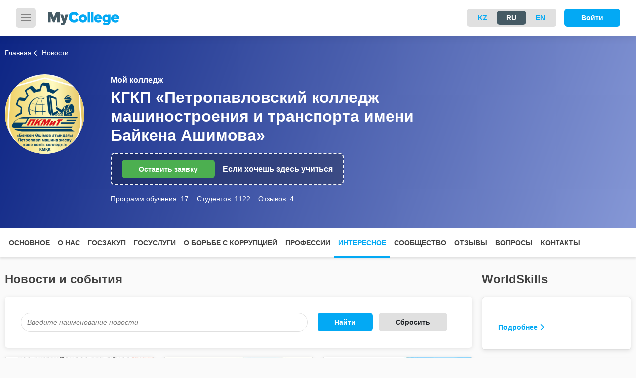

--- FILE ---
content_type: text/html; charset=UTF-8
request_url: https://pkmt.mycollege.kz/ru/site/news/index
body_size: 9193
content:
  <!DOCTYPE html>
  <html lang="en" class="h-100">
  <head>
    <meta charset="UTF-8">
    <meta http-equiv="X-UA-Compatible" content="IE=edge">
    <meta name="viewport" content="width=device-width, initial-scale=1">

    <meta name="csrf-param" content="_csrf">
<meta name="csrf-token" content="UaDTx0y1D8jjzSQl3j4xVzyBM00G21gcss3kP-nL_Glg-YaJI8xYvdKPEW-3cHhmb-9QO2C4aHPgldVwoa-GIQ==">
    <title>Новости  КГКП «Петропавловский колледж машиностроения и транспорта имени Байкена Ашимова»</title>

<!--    <link rel="icon" href="--><!--/images/favicon.png" type="image/png"/>-->
    <!--        <link href='https://fonts.googleapis.com/css?family=PT+Sans:400,700&subset=latin,cyrillic' rel='stylesheet' type='text/css'>-->

    <link href="/assets/da794909/EScrollPager.css?v=1764809779" rel="stylesheet">
<link href="/assets/mc_minified/all.css?v=1764809769" rel="stylesheet">
<script src="/assets/mc_minified/all.js?v=1764809769"></script>
<script>// Some php vars
                window.CORE = {};
                CORE.BACKBONE_ASSETS = '/assets/d908a8ed';
                CORE.BACKBONE_CLIENT_ASSETS = '/assets/824f33d';
                CORE.BASE_ASSETS = '/assets/1568d110';
                CORE.DEBUG = 0;
                CORE.URL_ROOT = '';
                CORE.SOCKET_URL = '';
                CORE.API_URL = 'https://mycollege.kz/api/';
                CORE.FILES_HOST = 'https://s3.sdot.kz/upload';
                CORE.TRACKING_CODE = false;
            </script>
          <!-- Global site tag (gtag.js) - Google Analytics -->
      <script async src="https://www.googletagmanager.com/gtag/js?id=UA-140790134-1"></script>
      <script>
          window.GTAG_ID = 'UA-140790134-1';
          window.dataLayer = window.dataLayer || [];

          function gtag() {
              dataLayer.push(arguments);
          }

          gtag('js', new Date());
      </script>
    
  </head>
  <body id="top" class="">

    
  <div class="controller-content">
      


  
  
  <!--site header begin-->
  <header class="site-header ">
    <nav class="navbar navbar-expand-lg navbar-light">
      <div class="mobile-menu-inner">
        <button class="mobile-menu" type="button" data-toggle="body" id="menu-toggle">
          <span></span>
        </button>
      </div>
      <a class="navbar-brand" href="https://mycollege.kz/main/index">
        <img src="/assets/939ff03d/images/logo.svg"
             class="img-fluid">
      </a>
      
      <ul class="navbar-nav ml-auto navbar-right order-lg-2">
        <li class="nav-item mr-2 mb-mr-3">
                      <div class="switch-group-btn switch-group-dark ml-auto">
              <div class="switch-group-inner">
                                                          <a class="switch-btn switch-btn-sx "
                         href="//pkmt.mycollege.kz/kz/site/news/index">KZ</a>
                                        <a class="switch-btn switch-btn-sx active"
                         href="//pkmt.mycollege.kz/ru/site/news/index">RU</a>
                                        <a class="switch-btn switch-btn-sx "
                         href="//pkmt.mycollege.kz/en/site/news/index">EN</a>
                                </div>
            </div>
                  </li>
        <!--      <li class="nav-item mr-1 mb-mr-3">-->
        <!--        <a class="nav-link" href="#">-->
        <!--          <i class="fa fa-map-marker"></i>-->
        <!--          <span class="d-none d-lg-inline-block ml-2">-->
        <!--</span>-->
        <!--        </a>-->
        <!--      </li>-->


        <li class="nav-item text-nowrap">
                                    <a target="modal"
                 class="btn btn-login btn-primary"
                 href="/auth/base/login">
                <span class="d-none d-md-block">Войти</span>
                <i class="fa fa-sign-in-alt d-md-none d-block"></i>
              </a>
            
                  </li>
      </ul>
    </nav>
<!--    <div class="header-info">--><!--</div>-->
  </header>

  <div class="sidebar-left-menu">
    <ul class="nav-left-menu">
      <li class="nav-item">
        <a class="nav-left-link"
           href="https://mycollege.kz/site/institutes/index"><i
              class="fa fa-institution mr-1"></i>О Колледжах</a>
      </li>
      <li class="nav-item">
        <a class="nav-left-link"
           href="https://mycollege.kz/site/classifier/specialities"><i
              class="fa fa-bookmark mr-1"></i> О Специальностях</a>
      </li>
      <li class="nav-item">
        <a class="nav-left-link"
           href="/site/tests/weisband"><i
              class="fa fa-check-square-o mr-1"></i> Пройти тест</a>
      </li>
      <!--        <li class="nav-item">-->
      <!--            <a class="nav-left-link"-->
      <!--               href="--><!--"><i-->
      <!--                        class="fa fa-star text-warning mr-1"></i> -->
      <!--</a>-->
      <!--        </li>-->
      <li class="nav-left-item">
        <a class="nav-left-link"
           href="/site/news/index"><i
              class="fa fa-newspaper-o mr-1 "></i> Блог</a>
      </li>
      <!--        <li class="nav-left-item"><a class="nav-left-link" href="#">-->
      <!--</a></li>-->
      <!--    <li class="nav-left-item"><a class="nav-left-link"-->
      <!--                                 href="--><!--">-->
      <!--</a>-->
      <!--    </li>-->
    </ul>
  </div>


  <!--site header end-->


                
  <section class="page-header college-header" style="background: linear-gradient(110deg, #0d2584, #8799d7);">
                  <span class="college-header-bg" style="background-image:url(https://ff.bilimal.kz/qamgikyo/igguggim/sgokwumu/fb5c81ed3a220004b71069645f1128675eabef8b43cfa.png);"></span>
          
    <div class="py-4">
      <div class="container">
        <div class="page-header-breadcrumbs">
                      
              <a href="/main/index">Главная</a>

                                                <span><i class="fa fa-chevron-left"></i>Новости</span>
                              
                              </div>
        <div class="row">
          <div class="col-lg-2">
            <div class="d-none d-lg-block page-header-logo">
              <div class="row h-100 justify-content-center">
                <div class="col-auto align-self-center">
                  <img class="img-fluid rounded"
                       src="https://ff-public.object.pscloud.io/gsemsuma/sgokwumu/eyswekwg/c6ab8cf397ae054f12d94ebf087edc1c3d508708.png">
                </div>
              </div>
            </div>
          </div>
          <div class="col-lg-7">
	<div class="page-header-sub-title">Мой колледж</div>
	<h2 class="page-header-title">КГКП «Петропавловский колледж машиностроения и транспорта имени Байкена Ашимова»</h2>

  <div class="page-header-order">
    <a target="modal" class="btn btn-success "
       href="/main/apply">Оставить заявку</a>
    <div class="page-header-order-title">Если хочешь здесь учиться</div>
  </div>
  <ul class="page-header-c-info">
    <li>
      <a href="/site/classifier/professions">Программ обучения:        <span>17</span></a></li>
    <li><a href="#">Студентов: <span>1122</span></a>
    </li>
    <li><a href="/main/reviews">Отзывов:        <span>4</span></a></li>
  </ul>
</div>          <!--                    Жас маман-->
          <!--                    Нужно как-то сгруппировать значки, если их будет больше 1-->

          <!--                    <div class="col-lg-2">-->
          <!--                        -->          <!--                    Название проекта-->
          <!--                            -->          <!--                            -->          <!--                            -->          <!--                            <img class="img-fluid" width="100" height="100"-->
          <!--                                 src="-->
			<!--">-->
          <!--                        -->          <!--                    </div>-->
        </div>
      </div>
    </div>

    <div class="page-header-sub-menu">
      <div class="container">
        <a class="btn btn-link btn-nav-sub d-lg-none" href="#submenu" data-toggle="collapse"
           aria-expanded="false"
           aria-controls="submenu"><i class="fa fa-bars"></i> Меню</a>
        <ul class="nav nav-tabs nav-tabs-sub-menu collapse" id="submenu">
                        <li class="nav-item"><a
                        class="nav-link "
                        href="/main/index">Основное</a>
                
              </li>
                            <li class="nav-item"><a
                        class="nav-link "
                        href="/main/about">О нас</a>
                
              </li>
                            <li class="nav-item"><a
                        class="nav-link "
                        href="/main/goszakup">Госзакуп</a>
                
              </li>
                            <li class="nav-item"><a
                        class="nav-link "
                        href="/main/gosuslugi">Госуслуги</a>
                
              </li>
                            <li class="nav-item"><a
                        class="nav-link "
                        href="/main/corruption">О борьбе с коррупцией</a>
                
              </li>
                            <li class="nav-item"><a
                        class="nav-link "
                        href="/site/classifier/professions">Профессии</a>
                
              </li>
                            <li class="nav-item"><a
                        class="nav-link  active"
                        href="/site/news/index">Интересное</a>
                
              </li>
                            <li class="nav-item"><a
                        class="nav-link "
                        href="/site/community/index">Сообщество</a>
                
              </li>
                            <li class="nav-item"><a
                        class="nav-link "
                        href="/main/reviews">Отзывы</a>
                
              </li>
                            <li class="nav-item"><a
                        class="nav-link "
                        href="/main/faq">Вопросы</a>
                
              </li>
                            <li class="nav-item"><a
                        class="nav-link "
                        href="/main/contacts">Контакты</a>
                
              </li>
                      </ul>
      </div>
    </div>
  </section>

  <!--site content begin-->
  <div class="container py-3">
  <div class="row">
    <div class="col-xl-9">
      <div class="action-element" id="action_news_index">
    <div class="action-content">
  <section class="py-xl-3 py-2">
    <div class="section-header pb-3">
      <h3>Новости и события</h3>
    </div>

    <div class="card mb-2" style="overflow: auto;">

      <div class="card-body">
        <div class="row">
          <div class="col-md-6 col-lg-8">
            <input data-live="1" data-role="filter" data-action="input" name="search"
                   value="" class="form-control mr-md-3 mb-3 mb-md-0"
                   type="text" placeholder="Введите наименование новости">
          </div>
          <div class="col-md-4 mb-3 mb-lg-0">
            <button data-role="filter" data-action="submit"
                    class="btn btn-primary btn-form mr-2">Найти</button>
            <a noScroll="1" href="/1070/site/news/index"
               class="btn btn-light btn-form">Сбросить</a>
          </div>
          <!--                    <div class="col-6 col-md-3 col-lg-2">-->
          <!--                        -->          <!--                        <select name="month" class="custom-select mr-3 w-100" data-role="filter" data-live="1"-->
          <!--                                data-action="input">-->
          <!--                            -->          <!--                                <option -->          <!--                                        value="--><!--">--><!--</option>-->
          <!--                            -->          <!--                        </select>-->
          <!--                    </div>-->
          <!--                    <div class="col-6 col-md-3 col-lg-2">-->
          <!--                        -->          <!--                        <select name="year" class="custom-select w-100" data-role="filter" data-live="1"-->
          <!--                                data-action="input">-->
          <!--                            -->          <!--                                <option -->          <!--                                        value="--><!--">--><!--</option>-->
          <!--                            -->          <!--                        </select>-->
          <!--                    </div>-->
        </div>

        <!--<div class="row mt-4">-->
        <!--                    <div class="col-auto ml-lg-auto mb-lg-0">-->
        <!--                        <div class="ml-auto right btn-group dropdown" role="group">-->
        <!--                            <div class="input-group-prepend">-->
        <!--                                <span class="input-group-text bg-white border-0" id="">-->
        <!--                                    <span class="d-none d-lg-inline">-->
		  <!--:</span>-->
        <!--                                    <i class="d-inline d-lg-none fa fa-sort-amount-down"></i>-->
        <!--                                </span>-->
        <!--                            </div>-->
        <!--                            <button type="button" class="btn btn-form border-0 dropdown-toggle" data-toggle="dropdown" aria-haspopup="true" aria-expanded="false">-->
        <!--                                -->        <!--                            </button>-->
        <!--                            <div class="dropdown-menu" aria-labelledby="btnGroupDrop1">-->
        <!--                                <a noScroll="1" class="dropdown-item" href="-->
		  <!--">-->
		  <!--</a>-->
        <!--                                <a noScroll="1" class="dropdown-item" href="-->
		  <!--">-->
		  <!--</a>-->
        <!--                                <a noScroll="1" class="dropdown-item" href="-->
		  <!--">-->
		  <!--</a>-->
        <!--                            </div>-->
        <!--                        </div>-->
        <!--                    </div>-->
        <!--</div>-->
      </div>

    </div>

    <div class="row mb-3 scroll-pager-container">
              
                  <div class="col-lg-4 col-md-6 scroll-pager-item">
            <div class="card card-news-list card-darck position-relative">
                              <img class="position-absolute" style="max-width:32px; right:5px; top:5px; z-index:1"
                     src="/assets/939ff03d/images/favicon.png"/>
                            <div class="card-header-block d-flex align-items-end">
                <div class="card-header-text">
                  <div class="card-status"></div>
                  <h5 class="card-title">Теория множественного интеллекта Говарда Гарднера</h5>
                                    <p class="card-text">Теория множественного интеллекта Говарда Гарднера</p>
                                  </div>
                                  <img class="card-news-img card-img-top" src="https://ff-public.object.pscloud.io/gsemsuma/eoamgqcg/wascsoug/list_76cbd667e1ae60c6d9ab6659395e23b0f97547fa.jpg">
                
              </div>
              <div class="card-footer d-flex justify-content-between">
                <a class="card-link"
                   href="/site/news/view?id=64ece3b8e10ce3918b047139">Подробнее                  <i class="fa fa-chevron-right"></i></a>
                <div class="card-date">29 августа 2023 г.</div>
              </div>
            </div>
          </div>
                    <div class="col-lg-4 col-md-6 scroll-pager-item">
            <div class="card card-news-list card-darck position-relative">
                              <img class="position-absolute" style="max-width:32px; right:5px; top:5px; z-index:1"
                     src="/assets/939ff03d/images/favicon.png"/>
                            <div class="card-header-block d-flex align-items-end">
                <div class="card-header-text">
                  <div class="card-status">Новость</div>
                  <h5 class="card-title">Список обладателей государственного образовательного заказа педагогических и...</h5>
                                    <p class="card-text">Список обладателей государственного образовательного заказа педагогических и медицинских специальнос...</p>
                                  </div>
                                  <img class="card-news-img card-img-top" src="https://ff-public.object.pscloud.io/gsemsuma/eoamgqcg/gyiimoia/list_ab2a440ec016b37a1dad5907b69196f548761650.jpg">
                
              </div>
              <div class="card-footer d-flex justify-content-between">
                <a class="card-link"
                   href="/site/news/view?id=64e4fa55155802060705c83f">Подробнее                  <i class="fa fa-chevron-right"></i></a>
                <div class="card-date">23 августа 2023 г.</div>
              </div>
            </div>
          </div>
                    <div class="col-lg-4 col-md-6 scroll-pager-item">
            <div class="card card-news-list card-darck position-relative">
                              <img class="position-absolute" style="max-width:32px; right:5px; top:5px; z-index:1"
                     src="/assets/939ff03d/images/favicon.png"/>
                            <div class="card-header-block d-flex align-items-end">
                <div class="card-header-text">
                  <div class="card-status"></div>
                  <h5 class="card-title">Как устроена и как работает соционика?</h5>
                                    <p class="card-text">Принцип соционики довольно прост. Он заключается в том, что в нашем характере существует 4 пары каче...</p>
                                  </div>
                                  <img class="card-news-img card-img-top" src="https://ff-public.object.pscloud.io/gsemsuma/eoamgqcg/yesyugii/list_e9ef2fddd5ffff10b7921016f0332a6f34576696.png">
                
              </div>
              <div class="card-footer d-flex justify-content-between">
                <a class="card-link"
                   href="/site/news/view?id=64de0e01442d88a5280caa93">Подробнее                  <i class="fa fa-chevron-right"></i></a>
                <div class="card-date">17 августа 2023 г.</div>
              </div>
            </div>
          </div>
                    <div class="col-lg-4 col-md-6 scroll-pager-item">
            <div class="card card-news-list card-darck position-relative">
                              <img class="position-absolute" style="max-width:32px; right:5px; top:5px; z-index:1"
                     src="/assets/939ff03d/images/favicon.png"/>
                            <div class="card-header-block d-flex align-items-end">
                <div class="card-header-text">
                  <div class="card-status"></div>
                  <h5 class="card-title">Влияние родителей на выбор специальности</h5>
                                    <p class="card-text">Выбор профессии – проблема не только старшеклассника, но и его родителей. Родители намеренно или неп...</p>
                                  </div>
                                  <img class="card-news-img card-img-top" src="https://ff-public.object.pscloud.io/gsemsuma/oykcaokq/uesokiom/list_219ddbdbd84450a08eb52e1b07775c8a02317a3e.jpeg">
                
              </div>
              <div class="card-footer d-flex justify-content-between">
                <a class="card-link"
                   href="/site/news/view?id=6486aca50e9541f64f04e1c7">Подробнее                  <i class="fa fa-chevron-right"></i></a>
                <div class="card-date">12 июня 2023 г.</div>
              </div>
            </div>
          </div>
                    <div class="col-lg-4 col-md-6 scroll-pager-item">
            <div class="card card-news-list card-darck position-relative">
                            <div class="card-header-block d-flex align-items-end">
                <div class="card-header-text">
                  <div class="card-status">Новость</div>
                  <h5 class="card-title">Соревнования по конькобежному спорту</h5>
                                    <p class="card-text">1 февраля 2023 года на стадионе «Динамо» прошли соревнования по конькобежному спорту среди студентов...</p>
                                  </div>
                                  <img class="card-news-img card-img-top" src="https://ff-public.object.pscloud.io/gsemsuma/cwuagmcc/oykcaokq/list_06f9be524d5ee7eff7ec7f41f64df5c172b74055.jpeg">
                
              </div>
              <div class="card-footer d-flex justify-content-between">
                <a class="card-link"
                   href="/site/news/view?id=63e075df17349fd07c02fe25">Подробнее                  <i class="fa fa-chevron-right"></i></a>
                <div class="card-date">6 февраля 2023 г.</div>
              </div>
            </div>
          </div>
                    <div class="col-lg-4 col-md-6 scroll-pager-item">
            <div class="card card-news-list card-darck position-relative">
                            <div class="card-header-block d-flex align-items-end">
                <div class="card-header-text">
                  <div class="card-status">Новость</div>
                  <h5 class="card-title">Книжная выставка «Ты выстоял, великий Сталинград!»</h5>
                                    <p class="card-text">2 февраля 2023 года в библиотеке Петропавловского колледжа машиностроения и транспорта имени Байкена...</p>
                                  </div>
                                  <img class="card-news-img card-img-top" src="https://ff-public.object.pscloud.io/gsemsuma/cwuagmcc/oykcaokq/list_84ac5bbae8607aedb44d88e79b1096420e8493f5.jpeg">
                
              </div>
              <div class="card-footer d-flex justify-content-between">
                <a class="card-link"
                   href="/site/news/view?id=63e0745ae02a9cf8440ed2d5">Подробнее                  <i class="fa fa-chevron-right"></i></a>
                <div class="card-date">6 февраля 2023 г.</div>
              </div>
            </div>
          </div>
                    <div class="col-lg-8 col-md-6 scroll-pager-item">
            <div class="card card-news-list card-darck position-relative">
                              <img class="position-absolute" style="max-width:32px; right:5px; top:5px; z-index:1"
                     src="/assets/939ff03d/images/favicon.png"/>
                            <div class="card-header-block d-flex align-items-end">
                <div class="card-header-text">
                  <div class="card-status"></div>
                  <h5 class="card-title">Логично-нелогично</h5>
                                    <p class="card-text">Наша жизнь полна парадоксов. Например, мы любим рассуждать логично. Это важно, чтобы думать, что все...</p>
                                  </div>
                                  <img class="card-news-img card-img-top" src="https://ff.bilimal.kz/qamgikyo/oykcaokq/oysywuou/list_6cb0998a126fc3d73d69578b280fff635ee0b86e9e762.jpg">
                
              </div>
              <div class="card-footer d-flex justify-content-between">
                <a class="card-link"
                   href="/site/news/view?id=5fc3dc0efc3b09624f579cff">Подробнее                  <i class="fa fa-chevron-right"></i></a>
                <div class="card-date">10 июня 2020 г.</div>
              </div>
            </div>
          </div>
                    <div class="col-lg-4 col-md-6 scroll-pager-item">
            <div class="card card-news-list card-darck position-relative">
                              <img class="position-absolute" style="max-width:32px; right:5px; top:5px; z-index:1"
                     src="/assets/939ff03d/images/favicon.png"/>
                            <div class="card-header-block d-flex align-items-end">
                <div class="card-header-text">
                  <div class="card-status"></div>
                  <h5 class="card-title">Мозг наш?</h5>
                                    <p class="card-text">Вам приходилось говорить, например: «мой мозг…», «что-то у меня с мозгами сегодня…» или что-то подоб...</p>
                                  </div>
                                  <img class="card-news-img card-img-top" src="https://ff.bilimal.kz/qamgikyo/oykcaokq/ggsgsyqe/list_cf2905db80b24c39fd7d15c67ddc3ea05ed6a26abba7f.png">
                
              </div>
              <div class="card-footer d-flex justify-content-between">
                <a class="card-link"
                   href="/site/news/view?id=5fc3dc0efc3b09624f579cfe">Подробнее                  <i class="fa fa-chevron-right"></i></a>
                <div class="card-date">3 июня 2020 г.</div>
              </div>
            </div>
          </div>
                    <div class="col-lg-4 col-md-6 scroll-pager-item">
            <div class="card card-news-list card-darck position-relative">
                              <img class="position-absolute" style="max-width:32px; right:5px; top:5px; z-index:1"
                     src="/assets/939ff03d/images/favicon.png"/>
                            <div class="card-header-block d-flex align-items-end">
                <div class="card-header-text">
                  <div class="card-status"></div>
                  <h5 class="card-title">Из чего состоит профессионал?</h5>
                                    <p class="card-text">Мы уже обсуждали с вами, что профессию лучше подбирать на основе своих сильных сторон. Но как быть с...</p>
                                  </div>
                                  <img class="card-news-img card-img-top" src="https://ff.bilimal.kz/qamgikyo/oykcaokq/ggsgsyqe/list_fd63522a5311f539004533acc333dcbb5ed69dc1f01a2.jpg">
                
              </div>
              <div class="card-footer d-flex justify-content-between">
                <a class="card-link"
                   href="/site/news/view?id=5fc3dc0dfc3b09624f579cfd">Подробнее                  <i class="fa fa-chevron-right"></i></a>
                <div class="card-date">3 июня 2020 г.</div>
              </div>
            </div>
          </div>
                    <div class="col-lg-8 col-md-6 scroll-pager-item">
            <div class="card card-news-list card-darck position-relative">
                              <img class="position-absolute" style="max-width:32px; right:5px; top:5px; z-index:1"
                     src="/assets/939ff03d/images/favicon.png"/>
                            <div class="card-header-block d-flex align-items-end">
                <div class="card-header-text">
                  <div class="card-status"></div>
                  <h5 class="card-title">Начало взрослой жизни</h5>
                                    <p class="card-text">Взрослая жизнь у всех начинается по-разному. Но ее общая для всех отличительная черта – это ответств...</p>
                                  </div>
                                  <img class="card-news-img card-img-top" src="https://ff.bilimal.kz/qamgikyo/igguggim/wascsoug/list_29f819dc7425d80f24cf7313b4645eb75ed00dd27b507.png">
                
              </div>
              <div class="card-footer d-flex justify-content-between">
                <a class="card-link"
                   href="/site/news/view?id=5fc3dc0dfc3b09624f579cfc">Подробнее                  <i class="fa fa-chevron-right"></i></a>
                <div class="card-date">29 мая 2020 г.</div>
              </div>
            </div>
          </div>
                    <div class="col-lg-8 col-md-6 scroll-pager-item">
            <div class="card card-news-list card-darck position-relative">
                              <img class="position-absolute" style="max-width:32px; right:5px; top:5px; z-index:1"
                     src="/assets/939ff03d/images/favicon.png"/>
                            <div class="card-header-block d-flex align-items-end">
                <div class="card-header-text">
                  <div class="card-status"></div>
                  <h5 class="card-title">Какова жизнь после школы?</h5>
                                    <p class="card-text">Такой вопрос рано или поздно задает себе каждый. </p>
                                  </div>
                                  <img class="card-news-img card-img-top" src="https://ff.bilimal.kz/qamgikyo/igguggim/wascsoug/list_6ff2b02c4b8f45dc98b84ad26ff46d685ed00a5fe2c74.png">
                
              </div>
              <div class="card-footer d-flex justify-content-between">
                <a class="card-link"
                   href="/site/news/view?id=5fc3dc0dfc3b09624f579cfb">Подробнее                  <i class="fa fa-chevron-right"></i></a>
                <div class="card-date">28 мая 2020 г.</div>
              </div>
            </div>
          </div>
                    <div class="col-lg-4 col-md-6 scroll-pager-item">
            <div class="card card-news-list card-darck position-relative">
                              <img class="position-absolute" style="max-width:32px; right:5px; top:5px; z-index:1"
                     src="/assets/939ff03d/images/favicon.png"/>
                            <div class="card-header-block d-flex align-items-end">
                <div class="card-header-text">
                  <div class="card-status"></div>
                  <h5 class="card-title">Идеальное рабочее место: как его найти?</h5>
                                    <p class="card-text">Сегодня молодые люди стремятся пораньше найти работу, чтобы обрести хотя бы частичную финансовую нез...</p>
                                  </div>
                                  <img class="card-news-img card-img-top" src="https://ff.bilimal.kz/qamgikyo/igguggim/owauouca/list_ba139dad834d9492a6cda96590d0eba95ece2084c8649.jpg">
                
              </div>
              <div class="card-footer d-flex justify-content-between">
                <a class="card-link"
                   href="/site/news/view?id=5fc3dc0dfc3b09624f579cfa">Подробнее                  <i class="fa fa-chevron-right"></i></a>
                <div class="card-date">27 мая 2020 г.</div>
              </div>
            </div>
          </div>
                    <div class="col-lg-4 col-md-6 scroll-pager-item">
            <div class="card card-news-list card-darck position-relative">
                              <img class="position-absolute" style="max-width:32px; right:5px; top:5px; z-index:1"
                     src="/assets/939ff03d/images/favicon.png"/>
                            <div class="card-header-block d-flex align-items-end">
                <div class="card-header-text">
                  <div class="card-status"></div>
                  <h5 class="card-title">Советы по подготовке к экзамену</h5>
                                    <p class="card-text">Экзамен, как и любой другой срез знаний, является серьезным испытанием, в процессе которого интеллек...</p>
                                  </div>
                                  <img class="card-news-img card-img-top" src="https://ff.bilimal.kz/qamgikyo/igguggim/wascsoug/list_1032e6faf41c8c7b764c00485b85d7c95ed012074e1e9.jpg">
                
              </div>
              <div class="card-footer d-flex justify-content-between">
                <a class="card-link"
                   href="/site/news/view?id=5fc3dc0dfc3b09624f579cf9">Подробнее                  <i class="fa fa-chevron-right"></i></a>
                <div class="card-date">27 мая 2020 г.</div>
              </div>
            </div>
          </div>
                    <div class="col-lg-8 col-md-6 scroll-pager-item">
            <div class="card card-news-list card-darck position-relative">
                              <img class="position-absolute" style="max-width:32px; right:5px; top:5px; z-index:1"
                     src="/assets/939ff03d/images/favicon.png"/>
                            <div class="card-header-block d-flex align-items-end">
                <div class="card-header-text">
                  <div class="card-status"></div>
                  <h5 class="card-title">Факторы, влияющие на выбор профессии</h5>
                                    <p class="card-text">В мире есть много людей, которые скажут вам, что деньги – не главное в жизни.</p>
                                  </div>
                                  <img class="card-news-img card-img-top" src="https://ff.bilimal.kz/qamgikyo/igguggim/kuquisga/list_8b783ec34717b60aef9147d0049dc7135eb00423a63ba.jpg">
                
              </div>
              <div class="card-footer d-flex justify-content-between">
                <a class="card-link"
                   href="/site/news/view?id=5fc3dc0bfc3b09624f579cdf">Подробнее                  <i class="fa fa-chevron-right"></i></a>
                <div class="card-date">4 мая 2020 г.</div>
              </div>
            </div>
          </div>
                    <div class="col-lg-8 col-md-6 scroll-pager-item">
            <div class="card card-news-list card-darck position-relative">
                              <img class="position-absolute" style="max-width:32px; right:5px; top:5px; z-index:1"
                     src="/assets/939ff03d/images/favicon.png"/>
                            <div class="card-header-block d-flex align-items-end">
                <div class="card-header-text">
                  <div class="card-status"></div>
                  <h5 class="card-title">Влияние родителей на выбор специальности</h5>
                                    <p class="card-text">Выбор профессии – проблема не только старшеклассника, но и его родителей. </p>
                                  </div>
                                  <img class="card-news-img card-img-top" src="https://ff.bilimal.kz/qamgikyo/igguggim/kuquisga/list_63642b3ff8c3d9bceefdb531d246f63a5eaff9ba8721e.jpg">
                
              </div>
              <div class="card-footer d-flex justify-content-between">
                <a class="card-link"
                   href="/site/news/view?id=5fc3dc0bfc3b09624f579cde">Подробнее                  <i class="fa fa-chevron-right"></i></a>
                <div class="card-date">1 мая 2020 г.</div>
              </div>
            </div>
          </div>
                    <div class="col-lg-4 col-md-6 scroll-pager-item">
            <div class="card card-news-list card-darck position-relative">
                              <img class="position-absolute" style="max-width:32px; right:5px; top:5px; z-index:1"
                     src="/assets/939ff03d/images/favicon.png"/>
                            <div class="card-header-block d-flex align-items-end">
                <div class="card-header-text">
                  <div class="card-status"></div>
                  <h5 class="card-title">Плюсы обучения в колледже</h5>
                                    <p class="card-text">В конце учебного года перед выпускниками 9 класса и их родителями встает непростая задача – решить,...</p>
                                  </div>
                                  <img class="card-news-img card-img-top" src="https://ff.bilimal.kz/qamgikyo/igguggim/kuquisga/list_699c75dc3a30fb5fe3e570c1e56b0cff5eaffa969cc7e.jpg">
                
              </div>
              <div class="card-footer d-flex justify-content-between">
                <a class="card-link"
                   href="/site/news/view?id=5fc3dc0bfc3b09624f579cdd">Подробнее                  <i class="fa fa-chevron-right"></i></a>
                <div class="card-date">1 мая 2020 г.</div>
              </div>
            </div>
          </div>
                    <div class="col-lg-4 col-md-6 scroll-pager-item">
            <div class="card card-news-list card-darck position-relative">
                              <img class="position-absolute" style="max-width:32px; right:5px; top:5px; z-index:1"
                     src="/assets/939ff03d/images/favicon.png"/>
                            <div class="card-header-block d-flex align-items-end">
                <div class="card-header-text">
                  <div class="card-status"></div>
                  <h5 class="card-title">Гуманитарий или технарь?</h5>
                                    <p class="card-text">Судьбоносным выбором, который должен сделать выпускник школы, является выбор направления, в котором...</p>
                                  </div>
                                  <img class="card-news-img card-img-top" src="https://ff.bilimal.kz/qamgikyo/kuquisga/kqcekiek/list_92f8d5d4178ffc76a33ea6c2528a2c045ea9f73475705.jpg">
                
              </div>
              <div class="card-footer d-flex justify-content-between">
                <a class="card-link"
                   href="/site/news/view?id=5fc3dc0bfc3b09624f579cdc">Подробнее                  <i class="fa fa-chevron-right"></i></a>
                <div class="card-date">30 апреля 2020 г.</div>
              </div>
            </div>
          </div>
                    <div class="col-lg-8 col-md-6 scroll-pager-item">
            <div class="card card-news-list card-darck position-relative">
                              <img class="position-absolute" style="max-width:32px; right:5px; top:5px; z-index:1"
                     src="/assets/939ff03d/images/favicon.png"/>
                            <div class="card-header-block d-flex align-items-end">
                <div class="card-header-text">
                  <div class="card-status"></div>
                  <h5 class="card-title">Выбор профессии: популярность или незаменимость</h5>
                                    <p class="card-text">Больше всего сил и времени человек отдает профессиональной деятельности. Поэтому неудивительно, что...</p>
                                  </div>
                                  <img class="card-news-img card-img-top" src="https://ff.bilimal.kz/qamgikyo/kuquisga/kqcekiek/list_bd11fe8192d9f33fdebf32fdbeeba2e05ea9ed0c7a963.jpg">
                
              </div>
              <div class="card-footer d-flex justify-content-between">
                <a class="card-link"
                   href="/site/news/view?id=5fc3dc0bfc3b09624f579cdb">Подробнее                  <i class="fa fa-chevron-right"></i></a>
                <div class="card-date">30 апреля 2020 г.</div>
              </div>
            </div>
          </div>
                          </div>
  </section>
</div></div>      
    <section class="py-xl-3 py-2">
        <div class="section-header pb-xl-2">
            <h3>Как нас найти</h3>
        </div>

        <div class="card my-3 card-contact">
            <div class="card-body pb-2">
                <div class="row">
                                            <div class="col-lg-6 contact-item"><i class="fa fa-phone"></i>+7 (7152) 37-45-86</div>
                                                                <div class="col-lg-6 contact-item"><i class="fa fa-envelope"></i>pkmtcoll@yandex.ru</div>
                                                                <div class="col-lg-6 contact-item"><i class="fa fa-map-marker"></i>150000, г. Петропавловск, ул. Ю. Медведева, 1а                                                            <a class="btn btn-link"
                                   href="/main/contacts">Показать адрес на карте</a>
                                                    </div>
                                                                <div class="col-lg-6 contact-item"><i class="fa fa-globe"></i>https://pkmt.mycollege.kz/</div>
                                    </div>
            </div>
        </div>
    </section>
    </div>
          <div class="col-xl-3">
        <aside class="py-3">

        
    
        <div class="section-header pb-3">
            <h3>WorldSkills</h3>
        </div>
        <div class="card card-aside">
            <div class="card-body">
                <p class="card-text">
                                    </p>
                <a class="card-link" href="/site/pages/page?id=63c569ea21b93d6ad80462d3">Подробнее<i class="fa fa-chevron-right"></i></a>
            </div>
        </div>

    
    <div class="card card-aside">
        <div class="card-body">
                        <img class="img-fluid" src="/assets/939ff03d/images/yowp/yowp-logo-ru.png">

        </div>
    </div>


	<!--   --><!--	--><!--    <div class="test-siv mb-3 test-siv-vertical d-flex align-items-center">-->
<!--        <div class="test-siv-body">-->
<!--            <div class="row align-items-center">-->
<!--                --><!--                    <div class="col-xl-12 col-lg-8 text-xl-center text-lg-left">-->
<!--                        <h5>--><!--</h5>-->
<!--                        <p class="test-siv-deck mb-1">--><!--</p>-->
<!--                    </div>-->
<!--                    <div class="col-xl-12 col-lg-4 text-xl-center text-lg-right">-->
<!--                        <a class="btn btn-danger btn-lg btn-block" href="-->
	<!--">--><!--</a>-->
<!--                    </div>-->
<!--                --><!--                    <div class="col-xl-12 col-lg-8 text-xl-center text-lg-left">-->
<!--                        <h5>--><!--</h5>-->
<!--                        <p class="test-siv-deck">--><!--</p>-->
<!--                    </div>-->
<!--                    <div class="col-xl-12 col-lg-4 text-xl-center text-lg-right">-->
<!--                        <a class="btn btn-danger btn-lg btn-block" href="-->
	<!--">--><!--</a>-->
<!--                    </div>-->
<!--                --><!--            </div>-->
<!--        </div>-->
<!--    </div>-->


                
                <div class="card card-aside">
                    <div class="card-body">
                        <h5 class="card-title">Статьи</h5>
                        <ul class="list-link pl-0 mb-0">
                                                            <li class="list-link-item">
                                    <div class="card-date">29 августа 2023 г.</div>
                                    <a href="/site/news/view?id=64ece3b8e10ce3918b047139">
                                        Теория множественного интеллекта Говарда Гарднера                                    </a>
                                </li>
                                                            <li class="list-link-item">
                                    <div class="card-date">17 августа 2023 г.</div>
                                    <a href="/site/news/view?id=64de0e01442d88a5280caa93">
                                        Как устроена и как работает соционика?                                    </a>
                                </li>
                                                            <li class="list-link-item">
                                    <div class="card-date">12 июня 2023 г.</div>
                                    <a href="/site/news/view?id=6486aca50e9541f64f04e1c7">
                                        Влияние родителей на выбор специальности                                    </a>
                                </li>
                                                    </ul>
                    </div>
                </div>

                                        
                <div class="card card-aside">
                    <div class="card-body">
                        <h5 class="card-title">Новости</h5>
                        <ul class="list-link pl-0 mb-0">
                                                            <li class="list-link-item">
                                    <div class="card-date">23 августа 2023 г.</div>
                                    <a href="/site/news/view?id=64e4fa55155802060705c83f">
                                        Список обладателей государственного образовательного заказа педагогических и медицинских специальностей, база 9 класс                                    </a>
                                </li>
                                                            <li class="list-link-item">
                                    <div class="card-date">6 февраля 2023 г.</div>
                                    <a href="/site/news/view?id=63e075df17349fd07c02fe25">
                                        Соревнования по конькобежному спорту                                    </a>
                                </li>
                                                            <li class="list-link-item">
                                    <div class="card-date">6 февраля 2023 г.</div>
                                    <a href="/site/news/view?id=63e0745ae02a9cf8440ed2d5">
                                        Книжная выставка «Ты выстоял, великий Сталинград!»                                    </a>
                                </li>
                                                    </ul>
                    </div>
                </div>

        
</aside>
      </div>
      </div>



  </div>


    </div>

  <script type="text/template" id="controller_modal_template">
    <div class="modal <%=data.controller%> <%=data.modal_class%> <%=options.no_fade ? "" : "fade"%>" id="controller_modal<%=options.transaction ? '' : '_non_transaction'%>" data-backdrop="<%=data.modalBackdrop ? data.modalBackdrop : 'static'%>" tabindex="-1" role="dialog" aria-labelledby="controller_modal" aria-hidden="true">
        <div class="modal-dialog <%= data.size ? "modal-" + data.size : "" %> <%= data.classes ? data.classes : "" %>">
            <div class="modal-content <%= data.content_classes ? data.content_classes : "" %>" style="<%= data.content_styles ? data.content_styles : "" %>">
                <% if (!data.noHeader) { %>
                    <div class="modal-header">
                        <h5 class="modal-title" id="myModalLabel"><%= data.modal_body_title ? data.modal_body_title : data.pageTitle %></h5>
                        <button type="button" class="close" data-dismiss="modal" aria-hidden="true">&times;</button>
                    </div>
                <% } %>
                <div class="modal-body <%= data.modal_body_classes ? data.modal_body_classes : "" %>" style="<%= data.modal_body_styles ? data.modal_body_styles : "" %>">
                    <%= html %>
                </div>
                <%= data.outerHtml ? data.outerHtml : '' %>
            </div>
        </div>
    </div>
</script>
<script type="text/template" id="controller_popover_template">
    <div class="popover-content <%=data.controller%>" id="controller_popover" >
        <%= html %>
    </div>
</script>
<script type="text/template" id="controller_template">
    <div class='controller-content'>
        <%= html %>
    </div>
</script>
<div id="preloader" class="">
    <div class="sk-spinner sk-spinner-wave" id="status">
        <div class="sk-rect1"></div>
        <div class="sk-rect2"></div>
        <div class="sk-rect3"></div>
        <div class="sk-rect4"></div>
        <div class="sk-rect5"></div>
    </div>
</div><!-- End Preload -->
<script src="/assets/da794909/EScrollPager.js?v=1764809779" 0="3"></script>
<script src="/assets/26c8aeb6/EViewHistory.js?v=1764809779"></script>
<script src="/assets/824f33d/application.js?v=1764809779"></script>
<script>jQuery(function ($) {

                Yii.app = _.extend(new Application({}), Yii.app);

                // Init current controller
                Yii.app.user = {"isGuest":true};

                Yii.app.renderController({
                        model: {"modules":["site"],"GET":{"oname":"pkmt","ln":"ru"},"route":"site\/news\/index","controller":"news","module":"site","action":"index","size":"lg","_csrf":"UaDTx0y1D8jjzSQl3j4xVzyBM00G21gcss3kP-nL_Glg-YaJI8xYvdKPEW-3cHhmb-9QO2C4aHPgldVwoa-GIQ==","baseUrl":"\/\/pkmt.mycollege.kz\/ru\/site\/news\/index","language":"ru-RU","organization":{"_id":"620149ee61c6b941a925bdec","name":{"ru-RU":"\u041f\u0435\u0442\u0440\u043e\u043f\u0430\u0432\u043b\u043e\u0432\u0441\u043a\u0438\u0439 \u043a\u043e\u043b\u043b\u0435\u0434\u0436 \u043c\u0430\u0448\u0438\u043d\u043e\u0441\u0442\u0440\u043e\u0435\u043d\u0438\u044f \u0438 \u0442\u0440\u0430\u043d\u0441\u043f\u043e\u0440\u0442\u0430 \u0438\u043c. \u0411.\u0410\u0448\u0438\u043c\u043e\u0432\u0430","kk-KZ":"\u0411.\u04d8\u0448\u0456\u043c\u043e\u0432 \u0430\u0442. \u041f\u0435\u0442\u0440\u043e\u043f\u0430\u0432\u043b \u043c\u0430\u0448\u0438\u043d\u0430 \u0436\u0430\u0441\u0430\u0443 \u0436\u04d9\u043d\u0435 \u043a\u04e9\u043b\u0456\u043a \u043a\u043e\u043b\u043b\u0435\u0434\u0436"},"full_name":{"ru-RU":"\u041a\u0413\u041a\u041f \u00ab\u041f\u0435\u0442\u0440\u043e\u043f\u0430\u0432\u043b\u043e\u0432\u0441\u043a\u0438\u0439 \u043a\u043e\u043b\u043b\u0435\u0434\u0436 \u043c\u0430\u0448\u0438\u043d\u043e\u0441\u0442\u0440\u043e\u0435\u043d\u0438\u044f \u0438 \u0442\u0440\u0430\u043d\u0441\u043f\u043e\u0440\u0442\u0430 \u0438\u043c\u0435\u043d\u0438 \u0411\u0430\u0439\u043a\u0435\u043d\u0430 \u0410\u0448\u0438\u043c\u043e\u0432\u0430\u00bb","kk-KZ":"\u00ab\u0411.\u04d8\u0448\u0456\u043c\u043e\u0432 \u0430\u0442\u044b\u043d\u0434\u0430\u0493\u044b \u041f\u0435\u0442\u0440\u043e\u043f\u0430\u0432\u043b \u043c\u0430\u0448\u0438\u043d\u0430 \u0436\u0430\u0441\u0430\u0443 \u0436\u04d9\u043d\u0435 \u043a\u04e9\u043b\u0456\u043a \u043a\u043e\u043b\u043b\u0435\u0434\u0436\u00bb \u041a\u041c\u049a\u041a"},"pretty_id":1070,"type":1},"department":[],"pageTitle":"\u041d\u043e\u0432\u043e\u0441\u0442\u0438  \u041a\u0413\u041a\u041f \u00ab\u041f\u0435\u0442\u0440\u043e\u043f\u0430\u0432\u043b\u043e\u0432\u0441\u043a\u0438\u0439 \u043a\u043e\u043b\u043b\u0435\u0434\u0436 \u043c\u0430\u0448\u0438\u043d\u043e\u0441\u0442\u0440\u043e\u0435\u043d\u0438\u044f \u0438 \u0442\u0440\u0430\u043d\u0441\u043f\u043e\u0440\u0442\u0430 \u0438\u043c\u0435\u043d\u0438 \u0411\u0430\u0439\u043a\u0435\u043d\u0430 \u0410\u0448\u0438\u043c\u043e\u0432\u0430\u00bb","pager":{"state":true},"widgets":["EScrollPager","EViewHistory"]},
                    },
                    "normal",
                    {
                        loaded : true,
                        href : '//pkmt.mycollege.kz/ru/site/news/index',
                        baseUrl : '//pkmt.mycollege.kz/ru/site/news/index',
                        noState : false,
                        transaction : true,
                    }
                );       
                Yii.app._csrf = "UaDTx0y1D8jjzSQl3j4xVzyBM00G21gcss3kP-nL_Glg-YaJI8xYvdKPEW-3cHhmb-9QO2C4aHPgldVwoa-GIQ==";
                Yii.app.render();   
            
});</script>      <a class="top-btn" href="#top"><i class="fa fa-arrow-up"></i></a>
    </body>
  </html>


--- FILE ---
content_type: application/javascript; charset=utf-8
request_url: https://pkmt.mycollege.kz/assets/824f33d/modules/site/controllers/NewsController.js
body_size: 1036
content:
$(function() {
    SiteModule.NewsController = BaseController.extend({
        actionIndex: BaseAction.extend({
            _initialize: function () {

                var that = this;

                // Инициализируем фильтрацию
                Yii.app.widget("EFilter", {
                    el : this.el,
                    model : new BaseModel(that.controller.model.get("GET").filter),
                    parent : that,
                    options : {
                        route : '/site/news/index'
                    }
                }, function(filter) {
                    filter.render();
                });
            }
        }),

        actionView: BaseAction.extend({
            _initialize: function () {

                var $status = $(this.el).find('.media-pages');
                var $slickElement = $(this.el).find('.news-media');

                $slickElement.on('init reInit afterChange', function (event, slick, currentSlide, nextSlide) {
                    // // no dots -> no slides
                    // if(!slick.$dots){
                    //     return;
                    // }

                    //currentSlide is undefined on init -- set it to 0 in this case (currentSlide is 0 based)
                    var i = (currentSlide ? currentSlide : 0) + (slick.slideCount > slick.options.slidesToShow ? slick.options.slidesToShow : slick.slideCount);
                    // use dots to get some count information
                    $status.find("span").html(i);
                });

                $(this.el).find('.news-media').slick({
                    dots: false,
                    infinite: false,
                    slidesToShow: 2,
                    slidesToScroll: 1,
                    variableWidth: true,
                    adaptiveHeight: true,
                    prevArrow: '<span class="slider-arrow prev"><i class="fa fa-chevron-left"></i></span>',
                    nextArrow: '<span class="slider-arrow next"><i class="fa fa-chevron-right"></i></span>',
                    responsive: [
                        {
                            breakpoint: 1200,
                            settings: {
                                slidesToShow: 2,
                            }
                        },
                        {
                            breakpoint: 992,
                            settings: {
                                slidesToShow: 2,
                            }
                        },
                        {
                            breakpoint: 768,
                            settings: {
                                slidesToShow: 1,
                            }
                        },
                        {
                            breakpoint: 568,
                            settings: {
                                slidesToShow: 1,
                            }
                        },
                    ]
                });

                $('.news-media-list').slick({
                    dots: true,
                    infinite: true,
                    speed: 500,
                    fade: true,
                    cssEase: 'linear',
                    prevArrow: '<span class="slider-arrow prev"><i class="fa fa-chevron-left"></i></span>',
                    nextArrow: '<span class="slider-arrow next"><i class="fa fa-chevron-right"></i></span>',
                });

                $(this.el).find('.news-media-list').on('beforeChange', function (event, slick) {
                    console.log(1);
                    $('iframe').each(function(){
                        $(this)[0].contentWindow.postMessage('{"event":"command","func":"' + 'stopVideo' + '","args":""}', '*');
                    });
                });

                $(".news-media-slider a").click(function(e){

                    e.preventDefault();
                    slideIndex = $(this).data('index');
                    $('.news-media-list').slick('slickGoTo', parseInt(slideIndex));
                    $('#newsMediaModal').modal('show');
                    $("#newsMediaModal").on('hidden.bs.modal', function(){
                        $('iframe').each(function(){
                            $(this)[0].contentWindow.postMessage('{"event":"command","func":"' + 'stopVideo' + '","args":""}', '*');
                        });
                    });

                    setTimeout(function () {
                        $('.news-media-list').slick('setPosition');
                    },500);
                });

            },

            afterRender : function() {
                var that = this;

                // Инициализируем фильтрацию
                Yii.app.widget("EFilter", {
                    el : this.el,
                    model : new BaseModel(that.controller.model.get("GET").filter),
                    parent : that,
                    options : {
                        route : '/site/news/view'
                    }
                }, function(filter) {
                    filter.render();
                });
            }
        })
    })
})

--- FILE ---
content_type: application/javascript; charset=utf-8
request_url: https://pkmt.mycollege.kz/assets/mc_minified/all.js?v=1764809769
body_size: 214253
content:
/*
 jQuery JavaScript Library v2.1.4
 http://jquery.com/

 Includes Sizzle.js
 http://sizzlejs.com/

 Copyright 2005, 2014 jQuery Foundation, Inc. and other contributors
 Released under the MIT license
 http://jquery.org/license

 Date: 2015-04-28T16:01Z
 Sizzle CSS Selector Engine v2.2.0-pre
 http://sizzlejs.com/

 Copyright 2008, 2014 jQuery Foundation, Inc. and other contributors
 Released under the MIT license
 http://jquery.org/license

 Date: 2014-12-16
 jQuery UI - v1.12.1 - 2016-09-14
 http://jqueryui.com
 Includes: widget.js, position.js, data.js, disable-selection.js, effect.js, effects/effect-blind.js, effects/effect-bounce.js, effects/effect-clip.js, effects/effect-drop.js, effects/effect-explode.js, effects/effect-fade.js, effects/effect-fold.js, effects/effect-highlight.js, effects/effect-puff.js, effects/effect-pulsate.js, effects/effect-scale.js, effects/effect-shake.js, effects/effect-size.js, effects/effect-slide.js, effects/effect-transfer.js, focusable.js, form-reset-mixin.js, jquery-1-7.js, keycode.js, labels.js, scroll-parent.js, tabbable.js, unique-id.js, widgets/accordion.js, widgets/autocomplete.js, widgets/button.js, widgets/checkboxradio.js, widgets/controlgroup.js, widgets/datepicker.js, widgets/dialog.js, widgets/draggable.js, widgets/droppable.js, widgets/menu.js, widgets/mouse.js, widgets/progressbar.js, widgets/resizable.js, widgets/selectable.js, widgets/selectmenu.js, widgets/slider.js, widgets/sortable.js, widgets/spinner.js, widgets/tabs.js, widgets/tooltip.js
 Copyright jQuery Foundation and other contributors; Licensed MIT  jQuery UI Widget 1.12.1
 http://jqueryui.com

 Copyright jQuery Foundation and other contributors
 Released under the MIT license.
 http://jquery.org/license
 jQuery UI Position 1.12.1
 http://jqueryui.com

 Copyright jQuery Foundation and other contributors
 Released under the MIT license.
 http://jquery.org/license

 http://api.jqueryui.com/position/
 jQuery UI :data 1.12.1
 http://jqueryui.com

 Copyright jQuery Foundation and other contributors
 Released under the MIT license.
 http://jquery.org/license
 jQuery UI Disable Selection 1.12.1
 http://jqueryui.com

 Copyright jQuery Foundation and other contributors
 Released under the MIT license.
 http://jquery.org/license
 jQuery UI Effects 1.12.1
 http://jqueryui.com

 Copyright jQuery Foundation and other contributors
 Released under the MIT license.
 http://jquery.org/license
 jQuery Color Animations v2.1.2
 https://github.com/jquery/jquery-color

 Copyright 2014 jQuery Foundation and other contributors
 Released under the MIT license.
 http://jquery.org/license

 Date: Wed Jan 16 08:47:09 2013 -0600
 jQuery UI Effects Blind 1.12.1
 http://jqueryui.com

 Copyright jQuery Foundation and other contributors
 Released under the MIT license.
 http://jquery.org/license
 jQuery UI Effects Bounce 1.12.1
 http://jqueryui.com

 Copyright jQuery Foundation and other contributors
 Released under the MIT license.
 http://jquery.org/license
 jQuery UI Effects Clip 1.12.1
 http://jqueryui.com

 Copyright jQuery Foundation and other contributors
 Released under the MIT license.
 http://jquery.org/license
 jQuery UI Effects Drop 1.12.1
 http://jqueryui.com

 Copyright jQuery Foundation and other contributors
 Released under the MIT license.
 http://jquery.org/license
 jQuery UI Effects Explode 1.12.1
 http://jqueryui.com

 Copyright jQuery Foundation and other contributors
 Released under the MIT license.
 http://jquery.org/license
 jQuery UI Effects Fade 1.12.1
 http://jqueryui.com

 Copyright jQuery Foundation and other contributors
 Released under the MIT license.
 http://jquery.org/license
 jQuery UI Effects Fold 1.12.1
 http://jqueryui.com

 Copyright jQuery Foundation and other contributors
 Released under the MIT license.
 http://jquery.org/license
 jQuery UI Effects Highlight 1.12.1
 http://jqueryui.com

 Copyright jQuery Foundation and other contributors
 Released under the MIT license.
 http://jquery.org/license
 jQuery UI Effects Size 1.12.1
 http://jqueryui.com

 Copyright jQuery Foundation and other contributors
 Released under the MIT license.
 http://jquery.org/license
 jQuery UI Effects Scale 1.12.1
 http://jqueryui.com

 Copyright jQuery Foundation and other contributors
 Released under the MIT license.
 http://jquery.org/license
 jQuery UI Effects Puff 1.12.1
 http://jqueryui.com

 Copyright jQuery Foundation and other contributors
 Released under the MIT license.
 http://jquery.org/license
 jQuery UI Effects Pulsate 1.12.1
 http://jqueryui.com

 Copyright jQuery Foundation and other contributors
 Released under the MIT license.
 http://jquery.org/license
 jQuery UI Effects Shake 1.12.1
 http://jqueryui.com

 Copyright jQuery Foundation and other contributors
 Released under the MIT license.
 http://jquery.org/license
 jQuery UI Effects Slide 1.12.1
 http://jqueryui.com

 Copyright jQuery Foundation and other contributors
 Released under the MIT license.
 http://jquery.org/license
 jQuery UI Effects Transfer 1.12.1
 http://jqueryui.com

 Copyright jQuery Foundation and other contributors
 Released under the MIT license.
 http://jquery.org/license
 jQuery UI Focusable 1.12.1
 http://jqueryui.com

 Copyright jQuery Foundation and other contributors
 Released under the MIT license.
 http://jquery.org/license
 jQuery UI Form Reset Mixin 1.12.1
 http://jqueryui.com

 Copyright jQuery Foundation and other contributors
 Released under the MIT license.
 http://jquery.org/license
 jQuery UI Support for jQuery core 1.7.x 1.12.1
 http://jqueryui.com

 Copyright jQuery Foundation and other contributors
 Released under the MIT license.
 http://jquery.org/license

 jQuery UI Keycode 1.12.1
 http://jqueryui.com

 Copyright jQuery Foundation and other contributors
 Released under the MIT license.
 http://jquery.org/license
 jQuery UI Labels 1.12.1
 http://jqueryui.com

 Copyright jQuery Foundation and other contributors
 Released under the MIT license.
 http://jquery.org/license
 jQuery UI Scroll Parent 1.12.1
 http://jqueryui.com

 Copyright jQuery Foundation and other contributors
 Released under the MIT license.
 http://jquery.org/license
 jQuery UI Tabbable 1.12.1
 http://jqueryui.com

 Copyright jQuery Foundation and other contributors
 Released under the MIT license.
 http://jquery.org/license
 jQuery UI Unique ID 1.12.1
 http://jqueryui.com

 Copyright jQuery Foundation and other contributors
 Released under the MIT license.
 http://jquery.org/license
 jQuery UI Accordion 1.12.1
 http://jqueryui.com

 Copyright jQuery Foundation and other contributors
 Released under the MIT license.
 http://jquery.org/license
 jQuery UI Menu 1.12.1
 http://jqueryui.com

 Copyright jQuery Foundation and other contributors
 Released under the MIT license.
 http://jquery.org/license
 jQuery UI Autocomplete 1.12.1
 http://jqueryui.com

 Copyright jQuery Foundation and other contributors
 Released under the MIT license.
 http://jquery.org/license
 jQuery UI Controlgroup 1.12.1
 http://jqueryui.com

 Copyright jQuery Foundation and other contributors
 Released under the MIT license.
 http://jquery.org/license
 jQuery UI Checkboxradio 1.12.1
 http://jqueryui.com

 Copyright jQuery Foundation and other contributors
 Released under the MIT license.
 http://jquery.org/license
 jQuery UI Button 1.12.1
 http://jqueryui.com

 Copyright jQuery Foundation and other contributors
 Released under the MIT license.
 http://jquery.org/license
 jQuery UI Datepicker 1.12.1
 http://jqueryui.com

 Copyright jQuery Foundation and other contributors
 Released under the MIT license.
 http://jquery.org/license
 jQuery UI Mouse 1.12.1
 http://jqueryui.com

 Copyright jQuery Foundation and other contributors
 Released under the MIT license.
 http://jquery.org/license
 jQuery UI Draggable 1.12.1
 http://jqueryui.com

 Copyright jQuery Foundation and other contributors
 Released under the MIT license.
 http://jquery.org/license
 jQuery UI Resizable 1.12.1
 http://jqueryui.com

 Copyright jQuery Foundation and other contributors
 Released under the MIT license.
 http://jquery.org/license
 jQuery UI Dialog 1.12.1
 http://jqueryui.com

 Copyright jQuery Foundation and other contributors
 Released under the MIT license.
 http://jquery.org/license
 jQuery UI Droppable 1.12.1
 http://jqueryui.com

 Copyright jQuery Foundation and other contributors
 Released under the MIT license.
 http://jquery.org/license
 jQuery UI Progressbar 1.12.1
 http://jqueryui.com

 Copyright jQuery Foundation and other contributors
 Released under the MIT license.
 http://jquery.org/license
 jQuery UI Selectable 1.12.1
 http://jqueryui.com

 Copyright jQuery Foundation and other contributors
 Released under the MIT license.
 http://jquery.org/license
 jQuery UI Selectmenu 1.12.1
 http://jqueryui.com

 Copyright jQuery Foundation and other contributors
 Released under the MIT license.
 http://jquery.org/license
 jQuery UI Slider 1.12.1
 http://jqueryui.com

 Copyright jQuery Foundation and other contributors
 Released under the MIT license.
 http://jquery.org/license
 jQuery UI Sortable 1.12.1
 http://jqueryui.com

 Copyright jQuery Foundation and other contributors
 Released under the MIT license.
 http://jquery.org/license
 jQuery UI Spinner 1.12.1
 http://jqueryui.com

 Copyright jQuery Foundation and other contributors
 Released under the MIT license.
 http://jquery.org/license
 jQuery UI Tabs 1.12.1
 http://jqueryui.com

 Copyright jQuery Foundation and other contributors
 Released under the MIT license.
 http://jquery.org/license
 jQuery UI Tooltip 1.12.1
 http://jqueryui.com

 Copyright jQuery Foundation and other contributors
 Released under the MIT license.
 http://jquery.org/license
 jQuery Migrate - v1.0.0 - 2013-01-14
 https://github.com/jquery/jquery-migrate
 Copyright 2005, 2013 jQuery Foundation, Inc. and other contributors; Licensed MIT
 Bootstrap v4.3.1 (https://getbootstrap.com/)
 Copyright 2011-2019 The Bootstrap Authors (https://github.com/twbs/bootstrap/graphs/contributors)
 Licensed under MIT (https://github.com/twbs/bootstrap/blob/master/LICENSE)
 StickyTableHeaders 0.1.24 (2018-01-14 23:29)
 MIT licensed
 Copyright (C) Jonas Mosbech - https://github.com/jmosbech/StickyTableHeaders
*/
var $jscomp=$jscomp||{};$jscomp.scope={};$jscomp.arrayIteratorImpl=function(b){var d=0;return function(){return d<b.length?{done:!1,value:b[d++]}:{done:!0}}};$jscomp.arrayIterator=function(b){return{next:$jscomp.arrayIteratorImpl(b)}};$jscomp.ASSUME_ES5=!1;$jscomp.ASSUME_NO_NATIVE_MAP=!1;$jscomp.ASSUME_NO_NATIVE_SET=!1;$jscomp.SIMPLE_FROUND_POLYFILL=!1;
$jscomp.defineProperty=$jscomp.ASSUME_ES5||"function"==typeof Object.defineProperties?Object.defineProperty:function(b,d,g){b!=Array.prototype&&b!=Object.prototype&&(b[d]=g.value)};$jscomp.getGlobal=function(b){b=["object"==typeof window&&window,"object"==typeof self&&self,"object"==typeof global&&global,b];for(var d=0;d<b.length;++d){var g=b[d];if(g&&g.Math==Math)return g}return globalThis};$jscomp.global=$jscomp.getGlobal(this);$jscomp.SYMBOL_PREFIX="jscomp_symbol_";
$jscomp.initSymbol=function(){$jscomp.initSymbol=function(){};$jscomp.global.Symbol||($jscomp.global.Symbol=$jscomp.Symbol)};$jscomp.SymbolClass=function(b,d){this.$jscomp$symbol$id_=b;$jscomp.defineProperty(this,"description",{configurable:!0,writable:!0,value:d})};$jscomp.SymbolClass.prototype.toString=function(){return this.$jscomp$symbol$id_};
$jscomp.Symbol=function(){function b(g){if(this instanceof b)throw new TypeError("Symbol is not a constructor");return new $jscomp.SymbolClass($jscomp.SYMBOL_PREFIX+(g||"")+"_"+d++,g)}var d=0;return b}();
$jscomp.initSymbolIterator=function(){$jscomp.initSymbol();var b=$jscomp.global.Symbol.iterator;b||(b=$jscomp.global.Symbol.iterator=$jscomp.global.Symbol("Symbol.iterator"));"function"!=typeof Array.prototype[b]&&$jscomp.defineProperty(Array.prototype,b,{configurable:!0,writable:!0,value:function(){return $jscomp.iteratorPrototype($jscomp.arrayIteratorImpl(this))}});$jscomp.initSymbolIterator=function(){}};
$jscomp.initSymbolAsyncIterator=function(){$jscomp.initSymbol();var b=$jscomp.global.Symbol.asyncIterator;b||(b=$jscomp.global.Symbol.asyncIterator=$jscomp.global.Symbol("Symbol.asyncIterator"));$jscomp.initSymbolAsyncIterator=function(){}};$jscomp.iteratorPrototype=function(b){$jscomp.initSymbolIterator();b={next:b};b[$jscomp.global.Symbol.iterator]=function(){return this};return b};
$jscomp.polyfill=function(b,d,g,n){if(d){g=$jscomp.global;b=b.split(".");for(n=0;n<b.length-1;n++){var l=b[n];l in g||(g[l]={});g=g[l]}b=b[b.length-1];n=g[b];d=d(n);d!=n&&null!=d&&$jscomp.defineProperty(g,b,{configurable:!0,writable:!0,value:d})}};$jscomp.polyfill("globalThis",function(b){return b||$jscomp.global},"es_next","es3");$jscomp.findInternal=function(b,d,g){b instanceof String&&(b=String(b));for(var n=b.length,l=0;l<n;l++){var m=b[l];if(d.call(g,m,l,b))return{i:l,v:m}}return{i:-1,v:void 0}};
$jscomp.polyfill("Array.prototype.find",function(b){return b?b:function(b,g){return $jscomp.findInternal(this,b,g).v}},"es6","es3");$jscomp.iteratorFromArray=function(b,d){$jscomp.initSymbolIterator();b instanceof String&&(b+="");var g=0,n={next:function(){if(g<b.length){var l=g++;return{value:d(l,b[l]),done:!1}}n.next=function(){return{done:!0,value:void 0}};return n.next()}};n[Symbol.iterator]=function(){return n};return n};
$jscomp.polyfill("Array.prototype.values",function(b){return b?b:function(){return $jscomp.iteratorFromArray(this,function(b,g){return g})}},"es8","es3");$jscomp.polyfill("Array.prototype.keys",function(b){return b?b:function(){return $jscomp.iteratorFromArray(this,function(b){return b})}},"es6","es3");$jscomp.owns=function(b,d){return Object.prototype.hasOwnProperty.call(b,d)};
$jscomp.assign="function"==typeof Object.assign?Object.assign:function(b,d){for(var g=1;g<arguments.length;g++){var n=arguments[g];if(n)for(var l in n)$jscomp.owns(n,l)&&(b[l]=n[l])}return b};$jscomp.polyfill("Object.assign",function(b){return b||$jscomp.assign},"es6","es3");
$jscomp.polyfill("Array.prototype.fill",function(b){return b?b:function(b,g,n){var d=this.length||0;0>g&&(g=Math.max(0,d+g));if(null==n||n>d)n=d;n=Number(n);0>n&&(n=Math.max(0,d+n));for(g=Number(g||0);g<n;g++)this[g]=b;return this}},"es6","es3");$jscomp.polyfill("Array.prototype.findIndex",function(b){return b?b:function(b,g){return $jscomp.findInternal(this,b,g).i}},"es6","es3");$jscomp.polyfill("Object.is",function(b){return b?b:function(b,g){return b===g?0!==b||1/b===1/g:b!==b&&g!==g}},"es6","es3");
$jscomp.polyfill("Array.prototype.includes",function(b){return b?b:function(b,g){var d=this;d instanceof String&&(d=String(d));var l=d.length;g=g||0;for(0>g&&(g=Math.max(g+l,0));g<l;g++){var m=d[g];if(m===b||Object.is(m,b))return!0}return!1}},"es7","es3");
$jscomp.checkStringArgs=function(b,d,g){if(null==b)throw new TypeError("The 'this' value for String.prototype."+g+" must not be null or undefined");if(d instanceof RegExp)throw new TypeError("First argument to String.prototype."+g+" must not be a regular expression");return b+""};$jscomp.polyfill("String.prototype.includes",function(b){return b?b:function(b,g){return-1!==$jscomp.checkStringArgs(this,b,"includes").indexOf(b,g||0)}},"es6","es3");
$jscomp.polyfill("String.prototype.repeat",function(b){return b?b:function(b){var d=$jscomp.checkStringArgs(this,null,"repeat");if(0>b||1342177279<b)throw new RangeError("Invalid count value");b|=0;for(var n="";b;)if(b&1&&(n+=d),b>>>=1)d+=d;return n}},"es6","es3");$jscomp.stringPadding=function(b,d){b=void 0!==b?String(b):" ";return 0<d&&b?b.repeat(Math.ceil(d/b.length)).substring(0,d):""};
$jscomp.polyfill("String.prototype.padEnd",function(b){return b?b:function(b,g){var d=$jscomp.checkStringArgs(this,null,"padStart");return d+$jscomp.stringPadding(g,b-d.length)}},"es8","es3");$jscomp.polyfill("Math.trunc",function(b){return b?b:function(b){b=Number(b);if(isNaN(b)||Infinity===b||-Infinity===b||0===b)return b;var d=Math.floor(Math.abs(b));return 0>b?-d:d}},"es6","es3");
$jscomp.makeIterator=function(b){var d="undefined"!=typeof Symbol&&Symbol.iterator&&b[Symbol.iterator];return d?d.call(b):$jscomp.arrayIterator(b)};$jscomp.FORCE_POLYFILL_PROMISE=!1;
$jscomp.polyfill("Promise",function(b){function d(){this.batch_=null}function g(b){return b instanceof l?b:new l(function(d,g){d(b)})}if(b&&!$jscomp.FORCE_POLYFILL_PROMISE)return b;d.prototype.asyncExecute=function(b){if(null==this.batch_){this.batch_=[];var d=this;this.asyncExecuteFunction(function(){d.executeBatch_()})}this.batch_.push(b)};var n=$jscomp.global.setTimeout;d.prototype.asyncExecuteFunction=function(b){n(b,0)};d.prototype.executeBatch_=function(){for(;this.batch_&&this.batch_.length;){var b=
this.batch_;this.batch_=[];for(var d=0;d<b.length;++d){var g=b[d];b[d]=null;try{g()}catch(t){this.asyncThrow_(t)}}}this.batch_=null};d.prototype.asyncThrow_=function(b){this.asyncExecuteFunction(function(){throw b;})};var l=function(b){this.state_=0;this.result_=void 0;this.onSettledCallbacks_=[];var d=this.createResolveAndReject_();try{b(d.resolve,d.reject)}catch(r){d.reject(r)}};l.prototype.createResolveAndReject_=function(){function b(b){return function(k){g||(g=!0,b.call(d,k))}}var d=this,g=!1;
return{resolve:b(this.resolveTo_),reject:b(this.reject_)}};l.prototype.resolveTo_=function(b){if(b===this)this.reject_(new TypeError("A Promise cannot resolve to itself"));else if(b instanceof l)this.settleSameAsPromise_(b);else{a:switch(typeof b){case "object":var d=null!=b;break a;case "function":d=!0;break a;default:d=!1}d?this.resolveToNonPromiseObj_(b):this.fulfill_(b)}};l.prototype.resolveToNonPromiseObj_=function(b){var d=void 0;try{d=b.then}catch(r){this.reject_(r);return}"function"==typeof d?
this.settleSameAsThenable_(d,b):this.fulfill_(b)};l.prototype.reject_=function(b){this.settle_(2,b)};l.prototype.fulfill_=function(b){this.settle_(1,b)};l.prototype.settle_=function(b,d){if(0!=this.state_)throw Error("Cannot settle("+b+", "+d+"): Promise already settled in state"+this.state_);this.state_=b;this.result_=d;this.executeOnSettledCallbacks_()};l.prototype.executeOnSettledCallbacks_=function(){if(null!=this.onSettledCallbacks_){for(var b=0;b<this.onSettledCallbacks_.length;++b)m.asyncExecute(this.onSettledCallbacks_[b]);
this.onSettledCallbacks_=null}};var m=new d;l.prototype.settleSameAsPromise_=function(b){var d=this.createResolveAndReject_();b.callWhenSettled_(d.resolve,d.reject)};l.prototype.settleSameAsThenable_=function(b,d){var g=this.createResolveAndReject_();try{b.call(d,g.resolve,g.reject)}catch(t){g.reject(t)}};l.prototype.then=function(b,d){function g(b,a){return"function"==typeof b?function(a){try{k(b(a))}catch(e){n(e)}}:a}var k,n,m=new l(function(b,a){k=b;n=a});this.callWhenSettled_(g(b,k),g(d,n));return m};
l.prototype.catch=function(b){return this.then(void 0,b)};l.prototype.callWhenSettled_=function(b,d){function g(){switch(k.state_){case 1:b(k.result_);break;case 2:d(k.result_);break;default:throw Error("Unexpected state: "+k.state_);}}var k=this;null==this.onSettledCallbacks_?m.asyncExecute(g):this.onSettledCallbacks_.push(g)};l.resolve=g;l.reject=function(b){return new l(function(d,g){g(b)})};l.race=function(b){return new l(function(d,k){for(var l=$jscomp.makeIterator(b),n=l.next();!n.done;n=l.next())g(n.value).callWhenSettled_(d,
k)})};l.all=function(b){var d=$jscomp.makeIterator(b),k=d.next();return k.done?g([]):new l(function(b,l){function n(c){return function(e){m[c]=e;a--;0==a&&b(m)}}var m=[],a=0;do m.push(void 0),a++,g(k.value).callWhenSettled_(n(m.length-1),l),k=d.next();while(!k.done)})};return l},"es6","es3");$jscomp.polyfill("Object.getOwnPropertySymbols",function(b){return b?b:function(){return[]}},"es6","es5");$jscomp.underscoreProtoCanBeSet=function(){var b={a:!0},d={};try{return d.__proto__=b,d.a}catch(g){}return!1};
$jscomp.setPrototypeOf="function"==typeof Object.setPrototypeOf?Object.setPrototypeOf:$jscomp.underscoreProtoCanBeSet()?function(b,d){b.__proto__=d;if(b.__proto__!==d)throw new TypeError(b+" is not extensible");return b}:null;$jscomp.polyfill("Object.setPrototypeOf",function(b){return b||$jscomp.setPrototypeOf},"es6","es5");$jscomp.polyfill("Array.prototype.entries",function(b){return b?b:function(){return $jscomp.iteratorFromArray(this,function(b,g){return[b,g]})}},"es6","es3");
$jscomp.polyfill("Array.from",function(b){return b?b:function(b,g,n){g=null!=g?g:function(b){return b};var d=[],m="undefined"!=typeof Symbol&&Symbol.iterator&&b[Symbol.iterator];if("function"==typeof m){b=m.call(b);for(var k=0;!(m=b.next()).done;)d.push(g.call(n,m.value,k++))}else for(m=b.length,k=0;k<m;k++)d.push(g.call(n,b[k],k));return d}},"es6","es3");
$jscomp.checkEs6ConformanceViaProxy=function(){try{var b={},d=Object.create(new $jscomp.global.Proxy(b,{get:function(g,n,l){return g==b&&"q"==n&&l==d}}));return!0===d.q}catch(g){return!1}};$jscomp.USE_PROXY_FOR_ES6_CONFORMANCE_CHECKS=!1;$jscomp.ES6_CONFORMANCE=$jscomp.USE_PROXY_FOR_ES6_CONFORMANCE_CHECKS&&$jscomp.checkEs6ConformanceViaProxy();
$jscomp.polyfill("WeakMap",function(b){function d(){if(!b||!Object.seal)return!1;try{var d=Object.seal({}),g=Object.seal({}),k=new b([[d,2],[g,3]]);if(2!=k.get(d)||3!=k.get(g))return!1;k.delete(d);k.set(g,4);return!k.has(d)&&4==k.get(g)}catch(x){return!1}}function g(){}function n(b){var d=typeof b;return"object"===d&&null!==b||"function"===d}function l(b){if(!$jscomp.owns(b,k)){var d=new g;$jscomp.defineProperty(b,k,{value:d})}}function m(b){var d=Object[b];d&&(Object[b]=function(b){if(b instanceof
g)return b;l(b);return d(b)})}if($jscomp.USE_PROXY_FOR_ES6_CONFORMANCE_CHECKS){if(b&&$jscomp.ES6_CONFORMANCE)return b}else if(d())return b;var k="$jscomp_hidden_"+Math.random();m("freeze");m("preventExtensions");m("seal");var q=0,r=function(b){this.id_=(q+=Math.random()+1).toString();if(b){b=$jscomp.makeIterator(b);for(var d;!(d=b.next()).done;)d=d.value,this.set(d[0],d[1])}};r.prototype.set=function(b,d){if(!n(b))throw Error("Invalid WeakMap key");l(b);if(!$jscomp.owns(b,k))throw Error("WeakMap key fail: "+
b);b[k][this.id_]=d;return this};r.prototype.get=function(b){return n(b)&&$jscomp.owns(b,k)?b[k][this.id_]:void 0};r.prototype.has=function(b){return n(b)&&$jscomp.owns(b,k)&&$jscomp.owns(b[k],this.id_)};r.prototype.delete=function(b){return n(b)&&$jscomp.owns(b,k)&&$jscomp.owns(b[k],this.id_)?delete b[k][this.id_]:!1};return r},"es6","es3");
(function(b,d){"object"===typeof module&&"object"===typeof module.exports?module.exports=b.document?d(b,!0):function(b){if(!b.document)throw Error("jQuery requires a window with a document");return d(b)}:d(b)})("undefined"!==typeof window?window:this,function(b,d){function g(a){var b="length"in a&&a.length,c=p.type(a);return"function"===c||p.isWindow(a)?!1:1===a.nodeType&&b?!0:"array"===c||0===b||"number"===typeof b&&0<b&&b-1 in a}function n(a,b,c){if(p.isFunction(b))return p.grep(a,function(a,f){return!!b.call(a,
f,a)!==c});if(b.nodeType)return p.grep(a,function(a){return a===b!==c});if("string"===typeof b){if(Oa.test(b))return p.filter(b,a,c);b=p.filter(b,a)}return p.grep(a,function(a){return 0<=ba.call(b,a)!==c})}function l(a,b){for(;(a=a[b])&&1!==a.nodeType;);return a}function m(a){var b=Aa[a]={};p.each(a.match(wa)||[],function(a,c){b[c]=!0});return b}function k(){O.removeEventListener("DOMContentLoaded",k,!1);b.removeEventListener("load",k,!1);p.ready()}function q(){Object.defineProperty(this.cache={},
0,{get:function(){return{}}});this.expando=p.expando+q.uid++}function r(a,b,c){if(void 0===c&&1===a.nodeType)if(c="data-"+b.replace(wb,"-$1").toLowerCase(),c=a.getAttribute(c),"string"===typeof c){try{c="true"===c?!0:"false"===c?!1:"null"===c?null:+c+""===c?+c:pa.test(c)?p.parseJSON(c):c}catch(ib){}Z.set(a,b,c)}else c=void 0;return c}function t(){return!0}function u(){return!1}function w(){try{return O.activeElement}catch(y){}}function x(a,b){return p.nodeName(a,"table")&&p.nodeName(11!==b.nodeType?
b:b.firstChild,"tr")?a.getElementsByTagName("tbody")[0]||a.appendChild(a.ownerDocument.createElement("tbody")):a}function a(a){a.type=(null!==a.getAttribute("type"))+"/"+a.type;return a}function c(a){var b=$a.exec(a.type);b?a.type=b[1]:a.removeAttribute("type");return a}function e(a,b){for(var c=0,f=a.length;c<f;c++)H.set(a[c],"globalEval",!b||H.get(b[c],"globalEval"))}function f(a,b){var c,f;if(1===b.nodeType){if(H.hasData(a)){var e=H.access(a);var h=H.set(b,e);if(e=e.events)for(f in delete h.handle,
h.events={},e)for(h=0,c=e[f].length;h<c;h++)p.event.add(b,f,e[f][h])}Z.hasData(a)&&(a=Z.access(a),a=p.extend({},a),Z.set(b,a))}}function h(a,b){var c=a.getElementsByTagName?a.getElementsByTagName(b||"*"):a.querySelectorAll?a.querySelectorAll(b||"*"):[];return void 0===b||b&&p.nodeName(a,b)?p.merge([a],c):c}function v(a,c){var f;a=p(c.createElement(a)).appendTo(c.body);c=b.getDefaultComputedStyle&&(f=b.getDefaultComputedStyle(a[0]))?f.display:p.css(a[0],"display");a.detach();return c}function B(a){var b=
O,c=Da[a];c||(c=v(a,b),"none"!==c&&c||(xa=(xa||p("<iframe frameborder='0' width='0' height='0'/>")).appendTo(b.documentElement),b=xa[0].contentDocument,b.write(),b.close(),c=v(a,b),xa.detach()),Da[a]=c);return c}function M(a,b,c){var f,e=a.style;(c=c||ab(a))&&(f=c.getPropertyValue(b)||c[b]);if(c&&(""!==f||p.contains(a.ownerDocument,a)||(f=p.style(a,b)),jb.test(f)&&xb.test(b))){a=e.width;b=e.minWidth;var h=e.maxWidth;e.minWidth=e.maxWidth=e.width=f;f=c.width;e.width=a;e.minWidth=b;e.maxWidth=h}return void 0!==
f?f+"":f}function D(a,b){return{get:function(){if(a())delete this.get;else return(this.get=b).apply(this,arguments)}}}function Q(a,b){if(b in a)return b;for(var c=b[0].toUpperCase()+b.slice(1),f=b,e=kb.length;e--;)if(b=kb[e]+c,b in a)return b;return f}function V(a,b,c){return(a=yb.exec(b))?Math.max(0,a[1]-(c||0))+(a[2]||"px"):b}function U(a,b,c,f,e){b=c===(f?"border":"content")?4:"width"===b?1:0;for(var h=0;4>b;b+=2)"margin"===c&&(h+=p.css(a,c+Ia[b],!0,e)),f?("content"===c&&(h-=p.css(a,"padding"+
Ia[b],!0,e)),"margin"!==c&&(h-=p.css(a,"border"+Ia[b]+"Width",!0,e))):(h+=p.css(a,"padding"+Ia[b],!0,e),"padding"!==c&&(h+=p.css(a,"border"+Ia[b]+"Width",!0,e)));return h}function R(a,b,c){var f=!0,e="width"===b?a.offsetWidth:a.offsetHeight,h=ab(a),d="border-box"===p.css(a,"boxSizing",!1,h);if(0>=e||null==e){e=M(a,b,h);if(0>e||null==e)e=a.style[b];if(jb.test(e))return e;f=d&&(K.boxSizingReliable()||e===a.style[b]);e=parseFloat(e)||0}return e+U(a,b,c||(d?"border":"content"),f,h)+"px"}function L(a,
b){for(var c,f,e,h=[],d=0,y=a.length;d<y;d++)f=a[d],f.style&&(h[d]=H.get(f,"olddisplay"),c=f.style.display,b?(h[d]||"none"!==c||(f.style.display=""),""===f.style.display&&Pa(f)&&(h[d]=H.access(f,"olddisplay",B(f.nodeName)))):(e=Pa(f),"none"===c&&e||H.set(f,"olddisplay",e?c:p.css(f,"display"))));for(d=0;d<y;d++)f=a[d],!f.style||b&&"none"!==f.style.display&&""!==f.style.display||(f.style.display=b?h[d]||"":"none");return a}function I(a,b,c,f,e){return new I.prototype.init(a,b,c,f,e)}function fa(){setTimeout(function(){ta=
void 0});return ta=p.now()}function N(a,b){var c=0,f={height:a};for(b=b?1:0;4>c;c+=2-b){var e=Ia[c];f["margin"+e]=f["padding"+e]=a}b&&(f.opacity=f.width=a);return f}function F(a,b,c){for(var f,e=(Ea[b]||[]).concat(Ea["*"]),h=0,d=e.length;h<d;h++)if(f=e[h].call(c,b,a))return f}function z(a,b){var c,f;for(c in a){var e=p.camelCase(c);var h=b[e];var d=a[c];p.isArray(d)&&(h=d[1],d=a[c]=d[0]);c!==e&&(a[e]=d,delete a[c]);if((f=p.cssHooks[e])&&"expand"in f)for(c in d=f.expand(d),delete a[e],d)c in a||(a[c]=
d[c],b[c]=h);else b[e]=h}}function A(a,b,c){var f,e=0,h=ua.length,d=p.Deferred().always(function(){delete y.elem}),y=function(){if(f)return!1;var b=ta||fa();b=Math.max(0,g.startTime+g.duration-b);for(var c=1-(b/g.duration||0),e=0,h=g.tweens.length;e<h;e++)g.tweens[e].run(c);d.notifyWith(a,[g,c,b]);if(1>c&&h)return b;d.resolveWith(a,[g]);return!1},g=d.promise({elem:a,props:p.extend({},b),opts:p.extend(!0,{specialEasing:{}},c),originalProperties:b,originalOptions:c,startTime:ta||fa(),duration:c.duration,
tweens:[],createTween:function(b,c){b=p.Tween(a,g.opts,b,c,g.opts.specialEasing[b]||g.opts.easing);g.tweens.push(b);return b},stop:function(b){var c=0,e=b?g.tweens.length:0;if(f)return this;for(f=!0;c<e;c++)g.tweens[c].run(1);b?d.resolveWith(a,[g,b]):d.rejectWith(a,[g,b]);return this}});c=g.props;for(z(c,g.opts.specialEasing);e<h;e++)if(b=ua[e].call(g,a,c,g.opts))return b;p.map(c,F,g);p.isFunction(g.opts.start)&&g.opts.start.call(a,g);p.fx.timer(p.extend(y,{elem:a,anim:g,queue:g.opts.queue}));return g.progress(g.opts.progress).done(g.opts.done,
g.opts.complete).fail(g.opts.fail).always(g.opts.always)}function G(a){return function(b,c){"string"!==typeof b&&(c=b,b="*");var f=0,e=b.toLowerCase().match(wa)||[];if(p.isFunction(c))for(;b=e[f++];)"+"===b[0]?(b=b.slice(1)||"*",(a[b]=a[b]||[]).unshift(c)):(a[b]=a[b]||[]).push(c)}}function ja(a,b,c,f){function e(y){var g;h[y]=!0;p.each(a[y]||[],function(a,y){a=y(b,c,f);if("string"===typeof a&&!d&&!h[a])return b.dataTypes.unshift(a),e(a),!1;if(d)return!(g=a)});return g}var h={},d=a===Ba;return e(b.dataTypes[0])||
!h["*"]&&e("*")}function na(a,b){var c,f,e=p.ajaxSettings.flatOptions||{};for(c in b)void 0!==b[c]&&((e[c]?a:f||(f={}))[c]=b[c]);f&&p.extend(!0,a,f);return a}function da(a,b,c,f){var e;if(p.isArray(b))p.each(b,function(b,e){c||lb.test(a)?f(a,e):da(a+"["+("object"===typeof e?b:"")+"]",e,c,f)});else if(c||"object"!==p.type(b))f(a,b);else for(e in b)da(a+"["+e+"]",b[e],c,f)}function la(a){return p.isWindow(a)?a:9===a.nodeType&&a.defaultView}var J=[],X=J.slice,E=J.concat,Ca=J.push,ba=J.indexOf,aa={},
ca=aa.toString,Y=aa.hasOwnProperty,K={},O=b.document,p=function(a,b){return new p.fn.init(a,b)},S=/^[\s\uFEFF\xA0]+|[\s\uFEFF\xA0]+$/g,La=/^-ms-/,mb=/-([\da-z])/gi,Pb=function(a,b){return b.toUpperCase()};p.fn=p.prototype={jquery:"2.1.4",constructor:p,selector:"",length:0,toArray:function(){return X.call(this)},get:function(a){return null!=a?0>a?this[a+this.length]:this[a]:X.call(this)},pushStack:function(a){a=p.merge(this.constructor(),a);a.prevObject=this;a.context=this.context;return a},each:function(a,
b){return p.each(this,a,b)},map:function(a){return this.pushStack(p.map(this,function(b,c){return a.call(b,c,b)}))},slice:function(){return this.pushStack(X.apply(this,arguments))},first:function(){return this.eq(0)},last:function(){return this.eq(-1)},eq:function(a){var b=this.length;a=+a+(0>a?b:0);return this.pushStack(0<=a&&a<b?[this[a]]:[])},end:function(){return this.prevObject||this.constructor(null)},push:Ca,sort:J.sort,splice:J.splice};p.extend=p.fn.extend=function(){var a,b,c,f=arguments[0]||
{},e=1,h=arguments.length,d=!1;"boolean"===typeof f&&(d=f,f=arguments[e]||{},e++);"object"===typeof f||p.isFunction(f)||(f={});e===h&&(f=this,e--);for(;e<h;e++)if(null!=(a=arguments[e]))for(b in a){var g=f[b];var k=a[b];f!==k&&(d&&k&&(p.isPlainObject(k)||(c=p.isArray(k)))?(c?(c=!1,g=g&&p.isArray(g)?g:[]):g=g&&p.isPlainObject(g)?g:{},f[b]=p.extend(d,g,k)):void 0!==k&&(f[b]=k))}return f};p.extend({expando:"jQuery"+("2.1.4"+Math.random()).replace(/\D/g,""),isReady:!0,error:function(a){throw Error(a);
},noop:function(){},isFunction:function(a){return"function"===p.type(a)},isArray:Array.isArray,isWindow:function(a){return null!=a&&a===a.window},isNumeric:function(a){return!p.isArray(a)&&0<=a-parseFloat(a)+1},isPlainObject:function(a){return"object"!==p.type(a)||a.nodeType||p.isWindow(a)||a.constructor&&!Y.call(a.constructor.prototype,"isPrototypeOf")?!1:!0},isEmptyObject:function(a){for(var b in a)return!1;return!0},type:function(a){return null==a?a+"":"object"===typeof a||"function"===typeof a?
aa[ca.call(a)]||"object":typeof a},globalEval:function(a){var b=eval;if(a=p.trim(a))1===a.indexOf("use strict")?(b=O.createElement("script"),b.text=a,O.head.appendChild(b).parentNode.removeChild(b)):b(a)},camelCase:function(a){return a.replace(La,"ms-").replace(mb,Pb)},nodeName:function(a,b){return a.nodeName&&a.nodeName.toLowerCase()===b.toLowerCase()},each:function(a,b,c){var f=0,e=a.length;var h=g(a);if(c)if(h)for(;f<e&&(h=b.apply(a[f],c),!1!==h);f++);else for(f in a){if(h=b.apply(a[f],c),!1===
h)break}else if(h)for(;f<e&&(h=b.call(a[f],f,a[f]),!1!==h);f++);else for(f in a)if(h=b.call(a[f],f,a[f]),!1===h)break;return a},trim:function(a){return null==a?"":(a+"").replace(S,"")},makeArray:function(a,b){b=b||[];null!=a&&(g(Object(a))?p.merge(b,"string"===typeof a?[a]:a):Ca.call(b,a));return b},inArray:function(a,b,c){return null==b?-1:ba.call(b,a,c)},merge:function(a,b){for(var c=+b.length,f=0,e=a.length;f<c;f++)a[e++]=b[f];a.length=e;return a},grep:function(a,b,c){for(var f=[],e=0,h=a.length,
d=!c;e<h;e++)c=!b(a[e],e),c!==d&&f.push(a[e]);return f},map:function(a,b,c){var f=0,e=a.length,h=[];if(g(a))for(;f<e;f++){var d=b(a[f],f,c);null!=d&&h.push(d)}else for(f in a)d=b(a[f],f,c),null!=d&&h.push(d);return E.apply([],h)},guid:1,proxy:function(a,b){if("string"===typeof b){var c=a[b];b=a;a=c}if(p.isFunction(a)){var f=X.call(arguments,2);c=function(){return a.apply(b||this,f.concat(X.call(arguments)))};c.guid=a.guid=a.guid||p.guid++;return c}},now:Date.now,support:K});p.each("Boolean Number String Function Array Date RegExp Object Error".split(" "),
function(a,b){aa["[object "+b+"]"]=b.toLowerCase()});var qa=function(a){function b(a,b,c,f){var e,h,d;(b?b.ownerDocument||b:u)!==A&&Ba(b);b=b||A;c=c||[];var g=b.nodeType;if("string"!==typeof a||!a||1!==g&&9!==g&&11!==g)return c;if(!f&&r){if(11!==g&&(e=la.exec(a)))if(d=e[1])if(9===g)if((h=b.getElementById(d))&&h.parentNode){if(h.id===d)return c.push(h),c}else return c;else{if(b.ownerDocument&&(h=b.ownerDocument.getElementById(d))&&F(b,h)&&h.id===d)return c.push(h),c}else{if(e[2])return ja.apply(c,
b.getElementsByTagName(a)),c;if((d=e[3])&&S.getElementsByClassName)return ja.apply(c,b.getElementsByClassName(d)),c}if(S.qsa&&(!ea||!ea.test(a))){h=e=D;d=b;var y=1!==g&&a;if(1===g&&"object"!==b.nodeName.toLowerCase()){g=ha(a);(e=b.getAttribute("id"))?h=e.replace(qb,"\\$&"):b.setAttribute("id",h);h="[id='"+h+"'] ";for(d=g.length;d--;)g[d]=h+l(g[d]);d=Ka.test(a)&&v(b.parentNode)||b;y=g.join(",")}if(y)try{return ja.apply(c,d.querySelectorAll(y)),c}catch(Qc){}finally{e||b.removeAttribute("id")}}}return fb(a.replace(aa,
"$1"),b,c,f)}function c(){function a(c,f){b.push(c+" ")>W.cacheLength&&delete a[b.shift()];return a[c+" "]=f}var b=[];return a}function f(a){a[D]=!0;return a}function e(a){var b=A.createElement("div");try{return!!a(b)}catch(Kc){return!1}finally{b.parentNode&&b.parentNode.removeChild(b)}}function h(a,b){var c=a.split("|");for(a=a.length;a--;)W.attrHandle[c[a]]=b}function d(a,b){var c=b&&a,f=c&&1===a.nodeType&&1===b.nodeType&&(~b.sourceIndex||-2147483648)-(~a.sourceIndex||-2147483648);if(f)return f;
if(c)for(;c=c.nextSibling;)if(c===b)return-1;return a?1:-1}function g(a){return function(b){return"input"===b.nodeName.toLowerCase()&&b.type===a}}function y(a){return function(b){var c=b.nodeName.toLowerCase();return("input"===c||"button"===c)&&b.type===a}}function k(a){return f(function(b){b=+b;return f(function(c,f){for(var e,h=a([],c.length,b),d=h.length;d--;)c[e=h[d]]&&(c[e]=!(f[e]=c[e]))})})}function v(a){return a&&"undefined"!==typeof a.getElementsByTagName&&a}function C(){}function l(a){for(var b=
0,c=a.length,f="";b<c;b++)f+=a[b].value;return f}function n(a,b,c){var f=b.dir,e=c&&"parentNode"===f,h=E++;return b.first?function(b,c,h){for(;b=b[f];)if(1===b.nodeType||e)return a(b,c,h)}:function(b,c,d){var g,y=[G,h];if(d)for(;b=b[f];){if((1===b.nodeType||e)&&a(b,c,d))return!0}else for(;b=b[f];)if(1===b.nodeType||e){var k=b[D]||(b[D]={});if((g=k[f])&&g[0]===G&&g[1]===h)return y[2]=g[2];k[f]=y;if(y[2]=a(b,c,d))return!0}}}function p(a){return 1<a.length?function(b,c,f){for(var e=a.length;e--;)if(!a[e](b,
c,f))return!1;return!0}:a[0]}function z(a,b,c,f,e){for(var h,d=[],g=0,y=a.length,k=null!=b;g<y;g++)if(h=a[g])if(!c||c(h,f,e))d.push(h),k&&b.push(g);return d}function m(a,c,e,h,d,g){h&&!h[D]&&(h=m(h));d&&!d[D]&&(d=m(d,g));return f(function(f,g,y,k){var v,C=[],l=[],n=g.length,p;if(!(p=f)){p=c||"*";for(var m=y.nodeType?[y]:y,va=[],P=0,B=m.length;P<B;P++)b(p,m[P],va);p=va}p=!a||!f&&c?p:z(p,C,a,y,k);m=e?d||(f?a:n||h)?[]:g:p;e&&e(p,m,y,k);if(h){var T=z(m,l);h(T,[],y,k);for(y=T.length;y--;)if(v=T[y])m[l[y]]=
!(p[l[y]]=v)}if(f){if(d||a){if(d){T=[];for(y=m.length;y--;)(v=m[y])&&T.push(p[y]=v);d(null,m=[],T,k)}for(y=m.length;y--;)(v=m[y])&&-1<(T=d?w(f,v):C[y])&&(f[T]=!(g[T]=v))}}else m=z(m===g?m.splice(n,m.length):m),d?d(null,g,m,k):ja.apply(g,m)})}function P(a){var b,c,f=a.length,e=W.relative[a[0].type];var h=e||W.relative[" "];for(var d=e?1:0,g=n(function(a){return a===b},h,!0),y=n(function(a){return-1<w(b,a)},h,!0),k=[function(a,c,f){a=!e&&(f||c!==q)||((b=c).nodeType?g(a,c,f):y(a,c,f));b=null;return a}];d<
f;d++)if(h=W.relative[a[d].type])k=[n(p(k),h)];else{h=W.filter[a[d].type].apply(null,a[d].matches);if(h[D]){for(c=++d;c<f&&!W.relative[a[c].type];c++);return m(1<d&&p(k),1<d&&l(a.slice(0,d-1).concat({value:" "===a[d-2].type?"*":""})).replace(aa,"$1"),h,d<c&&P(a.slice(d,c)),c<f&&P(a=a.slice(c)),c<f&&l(a))}k.push(h)}return p(k)}function B(a,c){var e=0<c.length,h=0<a.length,d=function(f,d,g,y,k){var v,C,l,n=0,p="0",m=f&&[],va=[],P=q,B=f||h&&W.find.TAG("*",k),T=G+=null==P?1:Math.random()||.1,J=B.length;
for(k&&(q=d!==A&&d);p!==J&&null!=(v=B[p]);p++){if(h&&v){for(C=0;l=a[C++];)if(l(v,d,g)){y.push(v);break}k&&(G=T)}e&&((v=!l&&v)&&n--,f&&m.push(v))}n+=p;if(e&&p!==n){for(C=0;l=c[C++];)l(m,va,d,g);if(f){if(0<n)for(;p--;)m[p]||va[p]||(va[p]=Ca.call(y));va=z(va)}ja.apply(y,va);k&&!f&&0<va.length&&1<n+c.length&&b.uniqueSort(y)}k&&(G=T,q=P);return m};return e?f(d):d}var T,q,J,t,A,M,r,ea,ia,X,F,D="sizzle"+1*new Date,u=a.document,G=0,E=0,U=c(),I=c(),Na=c(),R=function(a,b){a===b&&(t=!0);return 0},L={}.hasOwnProperty,
Q=[],Ca=Q.pop,V=Q.push,ja=Q.push,ba=Q.slice,w=function(a,b){for(var c=0,f=a.length;c<f;c++)if(a[c]===b)return c;return-1},x="(?:\\\\.|[\\w-]|[^\\x00-\\xa0])+".replace("w","w#"),N="\\[[\\x20\\t\\r\\n\\f]*((?:\\\\.|[\\w-]|[^\\x00-\\xa0])+)(?:[\\x20\\t\\r\\n\\f]*([*^$|!~]?=)[\\x20\\t\\r\\n\\f]*(?:'((?:\\\\.|[^\\\\'])*)'|\"((?:\\\\.|[^\\\\\"])*)\"|("+x+"))|)[\\x20\\t\\r\\n\\f]*\\]",na=":((?:\\\\.|[\\w-]|[^\\x00-\\xa0])+)(?:\\((('((?:\\\\.|[^\\\\'])*)'|\"((?:\\\\.|[^\\\\\"])*)\")|((?:\\\\.|[^\\\\()[\\]]|"+
N+")*)|.*)\\)|)",fa=/[\x20\t\r\n\f]+/g,aa=/^[\x20\t\r\n\f]+|((?:^|[^\\])(?:\\.)*)[\x20\t\r\n\f]+$/g,db=/^[\x20\t\r\n\f]*,[\x20\t\r\n\f]*/,da=/^[\x20\t\r\n\f]*([>+~]|[\x20\t\r\n\f])[\x20\t\r\n\f]*/,ca=/=[\x20\t\r\n\f]*([^\]'"]*?)[\x20\t\r\n\f]*\]/g,Ib=new RegExp(na),Y=new RegExp("^"+x+"$"),K={ID:/^#((?:\\.|[\w-]|[^\x00-\xa0])+)/,CLASS:/^\.((?:\\.|[\w-]|[^\x00-\xa0])+)/,TAG:new RegExp("^("+"(?:\\\\.|[\\w-]|[^\\x00-\\xa0])+".replace("w","w*")+")"),ATTR:new RegExp("^"+N),PSEUDO:new RegExp("^"+na),CHILD:/^:(only|first|last|nth|nth-last)-(child|of-type)(?:\([\x20\t\r\n\f]*(even|odd|(([+-]|)(\d*)n|)[\x20\t\r\n\f]*(?:([+-]|)[\x20\t\r\n\f]*(\d+)|))[\x20\t\r\n\f]*\)|)/i,
bool:/^(?:checked|selected|async|autofocus|autoplay|controls|defer|disabled|hidden|ismap|loop|multiple|open|readonly|required|scoped)$/i,needsContext:/^[\x20\t\r\n\f]*[>+~]|:(even|odd|eq|gt|lt|nth|first|last)(?:\([\x20\t\r\n\f]*((?:-\d)?\d*)[\x20\t\r\n\f]*\)|)(?=[^-]|$)/i},eb=/^(?:input|select|textarea|button)$/i,Va=/^h\d$/i,O=/^[^{]+\{\s*\[native \w/,la=/^(?:#([\w-]+)|(\w+)|\.([\w-]+))$/,Ka=/[+~]/,qb=/'|\\/g,H=/\\([\da-f]{1,6}[\x20\t\r\n\f]?|([\x20\t\r\n\f])|.)/ig,za=function(a,b,c){a="0x"+b-65536;
return a!==a||c?b:0>a?String.fromCharCode(a+65536):String.fromCharCode(a>>10|55296,a&1023|56320)},rb=function(){Ba()};try{ja.apply(Q=ba.call(u.childNodes),u.childNodes),Q[u.childNodes.length].nodeType}catch(Jc){ja={apply:Q.length?function(a,b){V.apply(a,ba.call(b))}:function(a,b){for(var c=a.length,f=0;a[c++]=b[f++];);a.length=c-1}}}var S=b.support={};var Z=b.isXML=function(a){return(a=a&&(a.ownerDocument||a).documentElement)?"HTML"!==a.nodeName:!1};var Ba=b.setDocument=function(a){var b=a?a.ownerDocument||
a:u;if(b===A||9!==b.nodeType||!b.documentElement)return A;A=b;M=b.documentElement;(a=b.defaultView)&&a!==a.top&&(a.addEventListener?a.addEventListener("unload",rb,!1):a.attachEvent&&a.attachEvent("onunload",rb));r=!Z(b);S.attributes=e(function(a){a.className="i";return!a.getAttribute("className")});S.getElementsByTagName=e(function(a){a.appendChild(b.createComment(""));return!a.getElementsByTagName("*").length});S.getElementsByClassName=O.test(b.getElementsByClassName);S.getById=e(function(a){M.appendChild(a).id=
D;return!b.getElementsByName||!b.getElementsByName(D).length});S.getById?(W.find.ID=function(a,b){if("undefined"!==typeof b.getElementById&&r)return(a=b.getElementById(a))&&a.parentNode?[a]:[]},W.filter.ID=function(a){var b=a.replace(H,za);return function(a){return a.getAttribute("id")===b}}):(delete W.find.ID,W.filter.ID=function(a){var b=a.replace(H,za);return function(a){return(a="undefined"!==typeof a.getAttributeNode&&a.getAttributeNode("id"))&&a.value===b}});W.find.TAG=S.getElementsByTagName?
function(a,b){if("undefined"!==typeof b.getElementsByTagName)return b.getElementsByTagName(a);if(S.qsa)return b.querySelectorAll(a)}:function(a,b){var c=[],f=0;b=b.getElementsByTagName(a);if("*"===a){for(;a=b[f++];)1===a.nodeType&&c.push(a);return c}return b};W.find.CLASS=S.getElementsByClassName&&function(a,b){if(r)return b.getElementsByClassName(a)};ia=[];ea=[];if(S.qsa=O.test(b.querySelectorAll))e(function(a){M.appendChild(a).innerHTML="<a id='"+D+"'></a><select id='"+D+"-\f]' msallowcapture=''><option selected=''></option></select>";
a.querySelectorAll("[msallowcapture^='']").length&&ea.push("[*^$]=[\\x20\\t\\r\\n\\f]*(?:''|\"\")");a.querySelectorAll("[selected]").length||ea.push("\\[[\\x20\\t\\r\\n\\f]*(?:value|checked|selected|async|autofocus|autoplay|controls|defer|disabled|hidden|ismap|loop|multiple|open|readonly|required|scoped)");a.querySelectorAll("[id~="+D+"-]").length||ea.push("~=");a.querySelectorAll(":checked").length||ea.push(":checked");a.querySelectorAll("a#"+D+"+*").length||ea.push(".#.+[+~]")}),e(function(a){var c=
b.createElement("input");c.setAttribute("type","hidden");a.appendChild(c).setAttribute("name","D");a.querySelectorAll("[name=d]").length&&ea.push("name[\\x20\\t\\r\\n\\f]*[*^$|!~]?=");a.querySelectorAll(":enabled").length||ea.push(":enabled",":disabled");a.querySelectorAll("*,:x");ea.push(",.*:")});(S.matchesSelector=O.test(X=M.matches||M.webkitMatchesSelector||M.mozMatchesSelector||M.oMatchesSelector||M.msMatchesSelector))&&e(function(a){S.disconnectedMatch=X.call(a,"div");X.call(a,"[s!='']:x");
ia.push("!=",na)});ea=ea.length&&new RegExp(ea.join("|"));ia=ia.length&&new RegExp(ia.join("|"));F=(a=O.test(M.compareDocumentPosition))||O.test(M.contains)?function(a,b){var c=9===a.nodeType?a.documentElement:a;b=b&&b.parentNode;return a===b||!!(b&&1===b.nodeType&&(c.contains?c.contains(b):a.compareDocumentPosition&&a.compareDocumentPosition(b)&16))}:function(a,b){if(b)for(;b=b.parentNode;)if(b===a)return!0;return!1};R=a?function(a,c){if(a===c)return t=!0,0;var f=!a.compareDocumentPosition-!c.compareDocumentPosition;
if(f)return f;f=(a.ownerDocument||a)===(c.ownerDocument||c)?a.compareDocumentPosition(c):1;return f&1||!S.sortDetached&&c.compareDocumentPosition(a)===f?a===b||a.ownerDocument===u&&F(u,a)?-1:c===b||c.ownerDocument===u&&F(u,c)?1:J?w(J,a)-w(J,c):0:f&4?-1:1}:function(a,c){if(a===c)return t=!0,0;var f=0,e=a.parentNode,h=c.parentNode,g=[a],y=[c];if(!e||!h)return a===b?-1:c===b?1:e?-1:h?1:J?w(J,a)-w(J,c):0;if(e===h)return d(a,c);for(;a=a.parentNode;)g.unshift(a);for(a=c;a=a.parentNode;)y.unshift(a);for(;g[f]===
y[f];)f++;return f?d(g[f],y[f]):g[f]===u?-1:y[f]===u?1:0};return b};b.matches=function(a,c){return b(a,null,null,c)};b.matchesSelector=function(a,c){(a.ownerDocument||a)!==A&&Ba(a);c=c.replace(ca,"='$1']");if(!(!S.matchesSelector||!r||ia&&ia.test(c)||ea&&ea.test(c)))try{var f=X.call(a,c);if(f||S.disconnectedMatch||a.document&&11!==a.document.nodeType)return f}catch(Lc){}return 0<b(c,A,null,[a]).length};b.contains=function(a,b){(a.ownerDocument||a)!==A&&Ba(a);return F(a,b)};b.attr=function(a,b){(a.ownerDocument||
a)!==A&&Ba(a);var c=W.attrHandle[b.toLowerCase()];c=c&&L.call(W.attrHandle,b.toLowerCase())?c(a,b,!r):void 0;return void 0!==c?c:S.attributes||!r?a.getAttribute(b):(c=a.getAttributeNode(b))&&c.specified?c.value:null};b.error=function(a){throw Error("Syntax error, unrecognized expression: "+a);};b.uniqueSort=function(a){var b,c=[],f=0,e=0;t=!S.detectDuplicates;J=!S.sortStable&&a.slice(0);a.sort(R);if(t){for(;b=a[e++];)b===a[e]&&(f=c.push(e));for(;f--;)a.splice(c[f],1)}J=null;return a};var La=b.getText=
function(a){var b="",c=0;var f=a.nodeType;if(!f)for(;f=a[c++];)b+=La(f);else if(1===f||9===f||11===f){if("string"===typeof a.textContent)return a.textContent;for(a=a.firstChild;a;a=a.nextSibling)b+=La(a)}else if(3===f||4===f)return a.nodeValue;return b};var W=b.selectors={cacheLength:50,createPseudo:f,match:K,attrHandle:{},find:{},relative:{">":{dir:"parentNode",first:!0}," ":{dir:"parentNode"},"+":{dir:"previousSibling",first:!0},"~":{dir:"previousSibling"}},preFilter:{ATTR:function(a){a[1]=a[1].replace(H,
za);a[3]=(a[3]||a[4]||a[5]||"").replace(H,za);"~="===a[2]&&(a[3]=" "+a[3]+" ");return a.slice(0,4)},CHILD:function(a){a[1]=a[1].toLowerCase();"nth"===a[1].slice(0,3)?(a[3]||b.error(a[0]),a[4]=+(a[4]?a[5]+(a[6]||1):2*("even"===a[3]||"odd"===a[3])),a[5]=+(a[7]+a[8]||"odd"===a[3])):a[3]&&b.error(a[0]);return a},PSEUDO:function(a){var b,c=!a[6]&&a[2];if(K.CHILD.test(a[0]))return null;a[3]?a[2]=a[4]||a[5]||"":c&&Ib.test(c)&&(b=ha(c,!0))&&(b=c.indexOf(")",c.length-b)-c.length)&&(a[0]=a[0].slice(0,b),a[2]=
c.slice(0,b));return a.slice(0,3)}},filter:{TAG:function(a){var b=a.replace(H,za).toLowerCase();return"*"===a?function(){return!0}:function(a){return a.nodeName&&a.nodeName.toLowerCase()===b}},CLASS:function(a){var b=U[a+" "];return b||(b=new RegExp("(^|[\\x20\\t\\r\\n\\f])"+a+"([\\x20\\t\\r\\n\\f]|$)"),U(a,function(a){return b.test("string"===typeof a.className&&a.className||"undefined"!==typeof a.getAttribute&&a.getAttribute("class")||"")}))},ATTR:function(a,c,f){return function(e){e=b.attr(e,a);
if(null==e)return"!="===c;if(!c)return!0;e+="";return"="===c?e===f:"!="===c?e!==f:"^="===c?f&&0===e.indexOf(f):"*="===c?f&&-1<e.indexOf(f):"$="===c?f&&e.slice(-f.length)===f:"~="===c?-1<(" "+e.replace(fa," ")+" ").indexOf(f):"|="===c?e===f||e.slice(0,f.length+1)===f+"-":!1}},CHILD:function(a,b,c,f,e){var h="nth"!==a.slice(0,3),d="last"!==a.slice(-4),g="of-type"===b;return 1===f&&0===e?function(a){return!!a.parentNode}:function(b,c,y){var k;c=h!==d?"nextSibling":"previousSibling";var v=b.parentNode,
C=g&&b.nodeName.toLowerCase();y=!y&&!g;if(v){if(h){for(;c;){for(k=b;k=k[c];)if(g?k.nodeName.toLowerCase()===C:1===k.nodeType)return!1;var l=c="only"===a&&!l&&"nextSibling"}return!0}l=[d?v.firstChild:v.lastChild];if(d&&y){y=v[D]||(v[D]={});var n=y[a]||[];var p=n[0]===G&&n[1];var m=n[0]===G&&n[2];for(k=p&&v.childNodes[p];k=++p&&k&&k[c]||(m=p=0)||l.pop();)if(1===k.nodeType&&++m&&k===b){y[a]=[G,p,m];break}}else if(y&&(n=(b[D]||(b[D]={}))[a])&&n[0]===G)m=n[1];else for(;(k=++p&&k&&k[c]||(m=p=0)||l.pop())&&
((g?k.nodeName.toLowerCase()!==C:1!==k.nodeType)||!++m||(y&&((k[D]||(k[D]={}))[a]=[G,m]),k!==b)););m-=e;return m===f||0===m%f&&0<=m/f}}},PSEUDO:function(a,c){var e=W.pseudos[a]||W.setFilters[a.toLowerCase()]||b.error("unsupported pseudo: "+a);if(e[D])return e(c);if(1<e.length){var h=[a,a,"",c];return W.setFilters.hasOwnProperty(a.toLowerCase())?f(function(a,b){for(var f,h=e(a,c),d=h.length;d--;)f=w(a,h[d]),a[f]=!(b[f]=h[d])}):function(a){return e(a,0,h)}}return e}},pseudos:{not:f(function(a){var b=
[],c=[],e=ka(a.replace(aa,"$1"));return e[D]?f(function(a,b,c,f){f=e(a,null,f,[]);for(var h=a.length;h--;)if(c=f[h])a[h]=!(b[h]=c)}):function(a,f,h){b[0]=a;e(b,null,h,c);b[0]=null;return!c.pop()}}),has:f(function(a){return function(c){return 0<b(a,c).length}}),contains:f(function(a){a=a.replace(H,za);return function(b){return-1<(b.textContent||b.innerText||La(b)).indexOf(a)}}),lang:f(function(a){Y.test(a||"")||b.error("unsupported lang: "+a);a=a.replace(H,za).toLowerCase();return function(b){var c;
do if(c=r?b.lang:b.getAttribute("xml:lang")||b.getAttribute("lang"))return c=c.toLowerCase(),c===a||0===c.indexOf(a+"-");while((b=b.parentNode)&&1===b.nodeType);return!1}}),target:function(b){var c=a.location&&a.location.hash;return c&&c.slice(1)===b.id},root:function(a){return a===M},focus:function(a){return a===A.activeElement&&(!A.hasFocus||A.hasFocus())&&!!(a.type||a.href||~a.tabIndex)},enabled:function(a){return!1===a.disabled},disabled:function(a){return!0===a.disabled},checked:function(a){var b=
a.nodeName.toLowerCase();return"input"===b&&!!a.checked||"option"===b&&!!a.selected},selected:function(a){a.parentNode&&a.parentNode.selectedIndex;return!0===a.selected},empty:function(a){for(a=a.firstChild;a;a=a.nextSibling)if(6>a.nodeType)return!1;return!0},parent:function(a){return!W.pseudos.empty(a)},header:function(a){return Va.test(a.nodeName)},input:function(a){return eb.test(a.nodeName)},button:function(a){var b=a.nodeName.toLowerCase();return"input"===b&&"button"===a.type||"button"===b},
text:function(a){var b;return"input"===a.nodeName.toLowerCase()&&"text"===a.type&&(null==(b=a.getAttribute("type"))||"text"===b.toLowerCase())},first:k(function(){return[0]}),last:k(function(a,b){return[b-1]}),eq:k(function(a,b,c){return[0>c?c+b:c]}),even:k(function(a,b){for(var c=0;c<b;c+=2)a.push(c);return a}),odd:k(function(a,b){for(var c=1;c<b;c+=2)a.push(c);return a}),lt:k(function(a,b,c){for(b=0>c?c+b:c;0<=--b;)a.push(b);return a}),gt:k(function(a,b,c){for(c=0>c?c+b:c;++c<b;)a.push(c);return a})}};
W.pseudos.nth=W.pseudos.eq;for(T in{radio:!0,checkbox:!0,file:!0,password:!0,image:!0})W.pseudos[T]=g(T);for(T in{submit:!0,reset:!0})W.pseudos[T]=y(T);C.prototype=W.filters=W.pseudos;W.setFilters=new C;var ha=b.tokenize=function(a,c){var f,e,h,d,g;if(d=I[a+" "])return c?0:d.slice(0);d=a;var y=[];for(g=W.preFilter;d;){if(!k||(f=db.exec(d)))f&&(d=d.slice(f[0].length)||d),y.push(e=[]);var k=!1;if(f=da.exec(d))k=f.shift(),e.push({value:k,type:f[0].replace(aa," ")}),d=d.slice(k.length);for(h in W.filter)!(f=
K[h].exec(d))||g[h]&&!(f=g[h](f))||(k=f.shift(),e.push({value:k,type:h,matches:f}),d=d.slice(k.length));if(!k)break}return c?d.length:d?b.error(a):I(a,y).slice(0)};var ka=b.compile=function(a,b){var c,f=[],e=[],h=Na[a+" "];if(!h){b||(b=ha(a));for(c=b.length;c--;)h=P(b[c]),h[D]?f.push(h):e.push(h);h=Na(a,B(e,f));h.selector=a}return h};var fb=b.select=function(a,b,c,f){var e,h,d,g="function"===typeof a&&a,y=!f&&ha(a=g.selector||a);c=c||[];if(1===y.length){var k=y[0]=y[0].slice(0);if(2<k.length&&"ID"===
(h=k[0]).type&&S.getById&&9===b.nodeType&&r&&W.relative[k[1].type]){b=(W.find.ID(h.matches[0].replace(H,za),b)||[])[0];if(!b)return c;g&&(b=b.parentNode);a=a.slice(k.shift().value.length)}for(e=K.needsContext.test(a)?0:k.length;e--;){h=k[e];if(W.relative[d=h.type])break;if(d=W.find[d])if(f=d(h.matches[0].replace(H,za),Ka.test(k[0].type)&&v(b.parentNode)||b)){k.splice(e,1);a=f.length&&l(k);if(!a)return ja.apply(c,f),c;break}}}(g||ka(a,y))(f,b,!r,c,Ka.test(a)&&v(b.parentNode)||b);return c};S.sortStable=
D.split("").sort(R).join("")===D;S.detectDuplicates=!!t;Ba();S.sortDetached=e(function(a){return a.compareDocumentPosition(A.createElement("div"))&1});e(function(a){a.innerHTML="<a href='#'></a>";return"#"===a.firstChild.getAttribute("href")})||h("type|href|height|width",function(a,b,c){if(!c)return a.getAttribute(b,"type"===b.toLowerCase()?1:2)});S.attributes&&e(function(a){a.innerHTML="<input/>";a.firstChild.setAttribute("value","");return""===a.firstChild.getAttribute("value")})||h("value",function(a,
b,c){if(!c&&"input"===a.nodeName.toLowerCase())return a.defaultValue});e(function(a){return null==a.getAttribute("disabled")})||h("checked|selected|async|autofocus|autoplay|controls|defer|disabled|hidden|ismap|loop|multiple|open|readonly|required|scoped",function(a,b,c){var f;if(!c)return!0===a[b]?b.toLowerCase():(f=a.getAttributeNode(b))&&f.specified?f.value:null});return b}(b);p.find=qa;p.expr=qa.selectors;p.expr[":"]=p.expr.pseudos;p.unique=qa.uniqueSort;p.text=qa.getText;p.isXMLDoc=qa.isXML;p.contains=
qa.contains;var Ja=p.expr.match.needsContext,Ra=/^<(\w+)\s*\/?>(?:<\/\1>|)$/,Oa=/^.[^:#\[\.,]*$/;p.filter=function(a,b,c){var f=b[0];c&&(a=":not("+a+")");return 1===b.length&&1===f.nodeType?p.find.matchesSelector(f,a)?[f]:[]:p.find.matches(a,p.grep(b,function(a){return 1===a.nodeType}))};p.fn.extend({find:function(a){var b,c=this.length,f=[],e=this;if("string"!==typeof a)return this.pushStack(p(a).filter(function(){for(b=0;b<c;b++)if(p.contains(e[b],this))return!0}));for(b=0;b<c;b++)p.find(a,e[b],
f);f=this.pushStack(1<c?p.unique(f):f);f.selector=this.selector?this.selector+" "+a:a;return f},filter:function(a){return this.pushStack(n(this,a||[],!1))},not:function(a){return this.pushStack(n(this,a||[],!0))},is:function(a){return!!n(this,"string"===typeof a&&Ja.test(a)?p(a):a||[],!1).length}});var ob=/^(?:\s*(<[\w\W]+>)[^>]*|#([\w-]*))$/;(p.fn.init=function(a,b){if(!a)return this;if("string"===typeof a){var c="<"===a[0]&&">"===a[a.length-1]&&3<=a.length?[null,a,null]:ob.exec(a);if(!c||!c[1]&&
b)return!b||b.jquery?(b||Fa).find(a):this.constructor(b).find(a);if(c[1]){if(b=b instanceof p?b[0]:b,p.merge(this,p.parseHTML(c[1],b&&b.nodeType?b.ownerDocument||b:O,!0)),Ra.test(c[1])&&p.isPlainObject(b))for(c in b)if(p.isFunction(this[c]))this[c](b[c]);else this.attr(c,b[c])}else(b=O.getElementById(c[2]))&&b.parentNode&&(this.length=1,this[0]=b),this.context=O,this.selector=a;return this}if(a.nodeType)return this.context=this[0]=a,this.length=1,this;if(p.isFunction(a))return"undefined"!==typeof Fa.ready?
Fa.ready(a):a(p);void 0!==a.selector&&(this.selector=a.selector,this.context=a.context);return p.makeArray(a,this)}).prototype=p.fn;var Fa=p(O);var Ab=/^(?:parents|prev(?:Until|All))/,Bb={children:!0,contents:!0,next:!0,prev:!0};p.extend({dir:function(a,b,c){for(var f=[],e=void 0!==c;(a=a[b])&&9!==a.nodeType;)if(1===a.nodeType){if(e&&p(a).is(c))break;f.push(a)}return f},sibling:function(a,b){for(var c=[];a;a=a.nextSibling)1===a.nodeType&&a!==b&&c.push(a);return c}});p.fn.extend({has:function(a){var b=
p(a,this),c=b.length;return this.filter(function(){for(var a=0;a<c;a++)if(p.contains(this,b[a]))return!0})},closest:function(a,b){for(var c,f=0,e=this.length,h=[],d=Ja.test(a)||"string"!==typeof a?p(a,b||this.context):0;f<e;f++)for(c=this[f];c&&c!==b;c=c.parentNode)if(11>c.nodeType&&(d?-1<d.index(c):1===c.nodeType&&p.find.matchesSelector(c,a))){h.push(c);break}return this.pushStack(1<h.length?p.unique(h):h)},index:function(a){return a?"string"===typeof a?ba.call(p(a),this[0]):ba.call(this,a.jquery?
a[0]:a):this[0]&&this[0].parentNode?this.first().prevAll().length:-1},add:function(a,b){return this.pushStack(p.unique(p.merge(this.get(),p(a,b))))},addBack:function(a){return this.add(null==a?this.prevObject:this.prevObject.filter(a))}});p.each({parent:function(a){return(a=a.parentNode)&&11!==a.nodeType?a:null},parents:function(a){return p.dir(a,"parentNode")},parentsUntil:function(a,b,c){return p.dir(a,"parentNode",c)},next:function(a){return l(a,"nextSibling")},prev:function(a){return l(a,"previousSibling")},
nextAll:function(a){return p.dir(a,"nextSibling")},prevAll:function(a){return p.dir(a,"previousSibling")},nextUntil:function(a,b,c){return p.dir(a,"nextSibling",c)},prevUntil:function(a,b,c){return p.dir(a,"previousSibling",c)},siblings:function(a){return p.sibling((a.parentNode||{}).firstChild,a)},children:function(a){return p.sibling(a.firstChild)},contents:function(a){return a.contentDocument||p.merge([],a.childNodes)}},function(a,b){p.fn[a]=function(c,f){var e=p.map(this,b,c);"Until"!==a.slice(-5)&&
(f=c);f&&"string"===typeof f&&(e=p.filter(f,e));1<this.length&&(Bb[a]||p.unique(e),Ab.test(a)&&e.reverse());return this.pushStack(e)}});var wa=/\S+/g,Aa={};p.Callbacks=function(a){a="string"===typeof a?Aa[a]||m(a):p.extend({},a);var b,c,f,e,h,d,g=[],y=!a.once&&[],k=function(C){b=a.memory&&C;c=!0;d=e||0;e=0;h=g.length;for(f=!0;g&&d<h;d++)if(!1===g[d].apply(C[0],C[1])&&a.stopOnFalse){b=!1;break}f=!1;g&&(y?y.length&&k(y.shift()):b?g=[]:v.disable())},v={add:function(){if(g){var c=g.length;(function Zb(b){p.each(b,
function(b,c){b=p.type(c);"function"===b?a.unique&&v.has(c)||g.push(c):c&&c.length&&"string"!==b&&Zb(c)})})(arguments);f?h=g.length:b&&(e=c,k(b))}return this},remove:function(){g&&p.each(arguments,function(a,b){for(var c;-1<(c=p.inArray(b,g,c));)g.splice(c,1),f&&(c<=h&&h--,c<=d&&d--)});return this},has:function(a){return a?-1<p.inArray(a,g):!(!g||!g.length)},empty:function(){g=[];h=0;return this},disable:function(){g=y=b=void 0;return this},disabled:function(){return!g},lock:function(){y=void 0;b||
v.disable();return this},locked:function(){return!y},fireWith:function(a,b){!g||c&&!y||(b=b||[],b=[a,b.slice?b.slice():b],f?y.push(b):k(b));return this},fire:function(){v.fireWith(this,arguments);return this},fired:function(){return!!c}};return v};p.extend({Deferred:function(a){var b=[["resolve","done",p.Callbacks("once memory"),"resolved"],["reject","fail",p.Callbacks("once memory"),"rejected"],["notify","progress",p.Callbacks("memory")]],c="pending",f={state:function(){return c},always:function(){e.done(arguments).fail(arguments);
return this},then:function(){var a=arguments;return p.Deferred(function(c){p.each(b,function(b,h){var d=p.isFunction(a[b])&&a[b];e[h[1]](function(){var a=d&&d.apply(this,arguments);if(a&&p.isFunction(a.promise))a.promise().done(c.resolve).fail(c.reject).progress(c.notify);else c[h[0]+"With"](this===f?c.promise():this,d?[a]:arguments)})});a=null}).promise()},promise:function(a){return null!=a?p.extend(a,f):f}},e={};f.pipe=f.then;p.each(b,function(a,h){var d=h[2],g=h[3];f[h[1]]=d.add;g&&d.add(function(){c=
g},b[a^1][2].disable,b[2][2].lock);e[h[0]]=function(){e[h[0]+"With"](this===e?f:this,arguments);return this};e[h[0]+"With"]=d.fireWith});f.promise(e);a&&a.call(e,e);return e},when:function(a){var b=0,c=X.call(arguments),f=c.length,e=1!==f||a&&p.isFunction(a.promise)?f:0,h=1===e?a:p.Deferred(),d=function(a,b,c){return function(f){b[a]=this;c[a]=1<arguments.length?X.call(arguments):f;c===y?h.notifyWith(b,c):--e||h.resolveWith(b,c)}},g;if(1<f){var y=Array(f);var k=Array(f);for(g=Array(f);b<f;b++)c[b]&&
p.isFunction(c[b].promise)?c[b].promise().done(d(b,g,c)).fail(h.reject).progress(d(b,k,y)):--e}e||h.resolveWith(g,c);return h.promise()}});var ha;p.fn.ready=function(a){p.ready.promise().done(a);return this};p.extend({isReady:!1,readyWait:1,holdReady:function(a){a?p.readyWait++:p.ready(!0)},ready:function(a){(!0===a?--p.readyWait:p.isReady)||(p.isReady=!0,!0!==a&&0<--p.readyWait||(ha.resolveWith(O,[p]),p.fn.triggerHandler&&(p(O).triggerHandler("ready"),p(O).off("ready"))))}});p.ready.promise=function(a){ha||
(ha=p.Deferred(),"complete"===O.readyState?setTimeout(p.ready):(O.addEventListener("DOMContentLoaded",k,!1),b.addEventListener("load",k,!1)));return ha.promise(a)};p.ready.promise();var ya=p.access=function(a,b,c,f,e,h,d){var g=0,y=a.length,k=null==c;if("object"===p.type(c))for(g in e=!0,c)p.access(a,b,g,c[g],!0,h,d);else if(void 0!==f&&(e=!0,p.isFunction(f)||(d=!0),k&&(d?(b.call(a,f),b=null):(k=b,b=function(a,b,c){return k.call(p(a),c)})),b))for(;g<y;g++)b(a[g],c,d?f:f.call(a[g],g,b(a[g],c)));return e?
a:k?b.call(a):y?b(a[0],c):h};p.acceptData=function(a){return 1===a.nodeType||9===a.nodeType||!+a.nodeType};q.uid=1;q.accepts=p.acceptData;q.prototype={key:function(a){if(!q.accepts(a))return 0;var b={},c=a[this.expando];if(!c){c=q.uid++;try{b[this.expando]={value:c},Object.defineProperties(a,b)}catch(ib){b[this.expando]=c,p.extend(a,b)}}this.cache[c]||(this.cache[c]={});return c},set:function(a,b,c){var f;a=this.key(a);var e=this.cache[a];if("string"===typeof b)e[b]=c;else if(p.isEmptyObject(e))p.extend(this.cache[a],
b);else for(f in b)e[f]=b[f];return e},get:function(a,b){a=this.cache[this.key(a)];return void 0===b?a:a[b]},access:function(a,b,c){if(void 0===b||b&&"string"===typeof b&&void 0===c)return c=this.get(a,b),void 0!==c?c:this.get(a,p.camelCase(b));this.set(a,b,c);return void 0!==c?c:b},remove:function(a,b){var c=this.key(a);a=this.cache[c];if(void 0===b)this.cache[c]={};else for(p.isArray(b)?c=b.concat(b.map(p.camelCase)):(c=p.camelCase(b),c=b in a?[b,c]:c in a?[c]:c.match(wa)||[]),b=c.length;b--;)delete a[c[b]]},
hasData:function(a){return!p.isEmptyObject(this.cache[a[this.expando]]||{})},discard:function(a){a[this.expando]&&delete this.cache[a[this.expando]]}};var H=new q,Z=new q,pa=/^(?:\{[\w\W]*\}|\[[\w\W]*\])$/,wb=/([A-Z])/g;p.extend({hasData:function(a){return Z.hasData(a)||H.hasData(a)},data:function(a,b,c){return Z.access(a,b,c)},removeData:function(a,b){Z.remove(a,b)},_data:function(a,b,c){return H.access(a,b,c)},_removeData:function(a,b){H.remove(a,b)}});p.fn.extend({data:function(a,b){var c,f=this[0],
e=f&&f.attributes;if(void 0===a){if(this.length){var h=Z.get(f);if(1===f.nodeType&&!H.get(f,"hasDataAttrs")){for(c=e.length;c--;)if(e[c]){var d=e[c].name;0===d.indexOf("data-")&&(d=p.camelCase(d.slice(5)),r(f,d,h[d]))}H.set(f,"hasDataAttrs",!0)}}return h}return"object"===typeof a?this.each(function(){Z.set(this,a)}):ya(this,function(b){var c=p.camelCase(a);if(f&&void 0===b){var e=Z.get(f,a);if(void 0!==e)return e;e=Z.get(f,c);if(void 0!==e)return e;e=r(f,c,void 0);if(void 0!==e)return e}else this.each(function(){var f=
Z.get(this,c);Z.set(this,c,b);-1!==a.indexOf("-")&&void 0!==f&&Z.set(this,a,b)})},null,b,1<arguments.length,null,!0)},removeData:function(a){return this.each(function(){Z.remove(this,a)})}});p.extend({queue:function(a,b,c){if(a){b=(b||"fx")+"queue";var f=H.get(a,b);c&&(!f||p.isArray(c)?f=H.access(a,b,p.makeArray(c)):f.push(c));return f||[]}},dequeue:function(a,b){b=b||"fx";var c=p.queue(a,b),f=c.length,e=c.shift(),h=p._queueHooks(a,b),d=function(){p.dequeue(a,b)};"inprogress"===e&&(e=c.shift(),f--);
e&&("fx"===b&&c.unshift("inprogress"),delete h.stop,e.call(a,d,h));!f&&h&&h.empty.fire()},_queueHooks:function(a,b){var c=b+"queueHooks";return H.get(a,c)||H.access(a,c,{empty:p.Callbacks("once memory").add(function(){H.remove(a,[b+"queue",c])})})}});p.fn.extend({queue:function(a,b){var c=2;"string"!==typeof a&&(b=a,a="fx",c--);return arguments.length<c?p.queue(this[0],a):void 0===b?this:this.each(function(){var c=p.queue(this,a,b);p._queueHooks(this,a);"fx"===a&&"inprogress"!==c[0]&&p.dequeue(this,
a)})},dequeue:function(a){return this.each(function(){p.dequeue(this,a)})},clearQueue:function(a){return this.queue(a||"fx",[])},promise:function(a,b){var c,f=1,e=p.Deferred(),h=this,d=this.length,g=function(){--f||e.resolveWith(h,[h])};"string"!==typeof a&&(b=a,a=void 0);for(a=a||"fx";d--;)(c=H.get(h[d],a+"queueHooks"))&&c.empty&&(f++,c.empty.add(g));g();return e.promise(b)}});var Sa=/[+-]?(?:\d*\.|)\d+(?:[eE][+-]?\d+|)/.source,Ia=["Top","Right","Bottom","Left"],Pa=function(a,b){a=b||a;return"none"===
p.css(a,"display")||!p.contains(a.ownerDocument,a)},ra=/^(?:checkbox|radio)$/i;(function(){var a=O.createDocumentFragment().appendChild(O.createElement("div")),b=O.createElement("input");b.setAttribute("type","radio");b.setAttribute("checked","checked");b.setAttribute("name","t");a.appendChild(b);K.checkClone=a.cloneNode(!0).cloneNode(!0).lastChild.checked;a.innerHTML="<textarea>x</textarea>";K.noCloneChecked=!!a.cloneNode(!0).lastChild.defaultValue})();K.focusinBubbles="onfocusin"in b;var Rb=/^key/,
Ga=/^(?:mouse|pointer|contextmenu)|click/,Cb=/^(?:focusinfocus|focusoutblur)$/,Ma=/^([^.]*)(?:\.(.+)|)$/;p.event={global:{},add:function(a,b,c,f,e){var h,d,g,k,v;if(g=H.get(a)){if(c.handler){var y=c;c=y.handler;e=y.selector}c.guid||(c.guid=p.guid++);(d=g.events)||(d=g.events={});(h=g.handle)||(h=g.handle=function(b){return"undefined"!==typeof p&&p.event.triggered!==b.type?p.event.dispatch.apply(a,arguments):void 0});b=(b||"").match(wa)||[""];for(g=b.length;g--;){var C=Ma.exec(b[g])||[];var l=k=C[1];
var n=(C[2]||"").split(".").sort();l&&(C=p.event.special[l]||{},l=(e?C.delegateType:C.bindType)||l,C=p.event.special[l]||{},k=p.extend({type:l,origType:k,data:f,handler:c,guid:c.guid,selector:e,needsContext:e&&p.expr.match.needsContext.test(e),namespace:n.join(".")},y),(v=d[l])||(v=d[l]=[],v.delegateCount=0,C.setup&&!1!==C.setup.call(a,f,n,h)||a.addEventListener&&a.addEventListener(l,h,!1)),C.add&&(C.add.call(a,k),k.handler.guid||(k.handler.guid=c.guid)),e?v.splice(v.delegateCount++,0,k):v.push(k),
p.event.global[l]=!0)}}},remove:function(a,b,c,f,e){var h,d,g,k,v,C=H.hasData(a)&&H.get(a);if(C&&(g=C.events)){b=(b||"").match(wa)||[""];for(k=b.length;k--;){var y=Ma.exec(b[k])||[];var l=v=y[1];var n=(y[2]||"").split(".").sort();if(l){var m=p.event.special[l]||{};l=(f?m.delegateType:m.bindType)||l;var z=g[l]||[];y=y[2]&&new RegExp("(^|\\.)"+n.join("\\.(?:.*\\.|)")+"(\\.|$)");for(d=h=z.length;h--;){var P=z[h];!e&&v!==P.origType||c&&c.guid!==P.guid||y&&!y.test(P.namespace)||f&&f!==P.selector&&("**"!==
f||!P.selector)||(z.splice(h,1),P.selector&&z.delegateCount--,m.remove&&m.remove.call(a,P))}d&&!z.length&&(m.teardown&&!1!==m.teardown.call(a,n,C.handle)||p.removeEvent(a,l,C.handle),delete g[l])}else for(l in g)p.event.remove(a,l+b[k],c,f,!0)}p.isEmptyObject(g)&&(delete C.handle,H.remove(a,"events"))}},trigger:function(a,c,f,e){var h,d,g=[f||O],k=Y.call(a,"type")?a.type:a;var v=Y.call(a,"namespace")?a.namespace.split("."):[];var C=h=f=f||O;if(3!==f.nodeType&&8!==f.nodeType&&!Cb.test(k+p.event.triggered)){0<=
k.indexOf(".")&&(v=k.split("."),k=v.shift(),v.sort());var y=0>k.indexOf(":")&&"on"+k;a=a[p.expando]?a:new p.Event(k,"object"===typeof a&&a);a.isTrigger=e?2:3;a.namespace=v.join(".");a.namespace_re=a.namespace?new RegExp("(^|\\.)"+v.join("\\.(?:.*\\.|)")+"(\\.|$)"):null;a.result=void 0;a.target||(a.target=f);c=null==c?[a]:p.makeArray(c,[a]);v=p.event.special[k]||{};if(e||!v.trigger||!1!==v.trigger.apply(f,c)){if(!e&&!v.noBubble&&!p.isWindow(f)){var l=v.delegateType||k;Cb.test(l+k)||(C=C.parentNode);
for(;C;C=C.parentNode)g.push(C),h=C;h===(f.ownerDocument||O)&&g.push(h.defaultView||h.parentWindow||b)}for(h=0;(C=g[h++])&&!a.isPropagationStopped();)a.type=1<h?l:v.bindType||k,(d=(H.get(C,"events")||{})[a.type]&&H.get(C,"handle"))&&d.apply(C,c),(d=y&&C[y])&&d.apply&&p.acceptData(C)&&(a.result=d.apply(C,c),!1===a.result&&a.preventDefault());a.type=k;e||a.isDefaultPrevented()||v._default&&!1!==v._default.apply(g.pop(),c)||!p.acceptData(f)||!y||!p.isFunction(f[k])||p.isWindow(f)||((h=f[y])&&(f[y]=null),
p.event.triggered=k,f[k](),p.event.triggered=void 0,h&&(f[y]=h));return a.result}}},dispatch:function(a){a=p.event.fix(a);var b,c,f,e=X.call(arguments);var h=(H.get(this,"events")||{})[a.type]||[];var d=p.event.special[a.type]||{};e[0]=a;a.delegateTarget=this;if(!d.preDispatch||!1!==d.preDispatch.call(this,a)){var g=p.event.handlers.call(this,a,h);for(h=0;(f=g[h++])&&!a.isPropagationStopped();)for(a.currentTarget=f.elem,b=0;(c=f.handlers[b++])&&!a.isImmediatePropagationStopped();)if(!a.namespace_re||
a.namespace_re.test(c.namespace))a.handleObj=c,a.data=c.data,c=((p.event.special[c.origType]||{}).handle||c.handler).apply(f.elem,e),void 0!==c&&!1===(a.result=c)&&(a.preventDefault(),a.stopPropagation());d.postDispatch&&d.postDispatch.call(this,a);return a.result}},handlers:function(a,b){var c,f=[],e=b.delegateCount,h=a.target;if(e&&h.nodeType&&(!a.button||"click"!==a.type))for(;h!==this;h=h.parentNode||this)if(!0!==h.disabled||"click"!==a.type){var d=[];for(c=0;c<e;c++){var g=b[c];var k=g.selector+
" ";void 0===d[k]&&(d[k]=g.needsContext?0<=p(k,this).index(h):p.find(k,this,null,[h]).length);d[k]&&d.push(g)}d.length&&f.push({elem:h,handlers:d})}e<b.length&&f.push({elem:this,handlers:b.slice(e)});return f},props:"altKey bubbles cancelable ctrlKey currentTarget eventPhase metaKey relatedTarget shiftKey target timeStamp view which".split(" "),fixHooks:{},keyHooks:{props:["char","charCode","key","keyCode"],filter:function(a,b){null==a.which&&(a.which=null!=b.charCode?b.charCode:b.keyCode);return a}},
mouseHooks:{props:"button buttons clientX clientY offsetX offsetY pageX pageY screenX screenY toElement".split(" "),filter:function(a,b){var c=b.button;if(null==a.pageX&&null!=b.clientX){var f=a.target.ownerDocument||O;var e=f.documentElement;f=f.body;a.pageX=b.clientX+(e&&e.scrollLeft||f&&f.scrollLeft||0)-(e&&e.clientLeft||f&&f.clientLeft||0);a.pageY=b.clientY+(e&&e.scrollTop||f&&f.scrollTop||0)-(e&&e.clientTop||f&&f.clientTop||0)}a.which||void 0===c||(a.which=c&1?1:c&2?3:c&4?2:0);return a}},fix:function(a){if(a[p.expando])return a;
var b=a.type;var c=a,f=this.fixHooks[b];f||(this.fixHooks[b]=f=Ga.test(b)?this.mouseHooks:Rb.test(b)?this.keyHooks:{});var e=f.props?this.props.concat(f.props):this.props;a=new p.Event(c);for(b=e.length;b--;){var h=e[b];a[h]=c[h]}a.target||(a.target=O);3===a.target.nodeType&&(a.target=a.target.parentNode);return f.filter?f.filter(a,c):a},special:{load:{noBubble:!0},focus:{trigger:function(){if(this!==w()&&this.focus)return this.focus(),!1},delegateType:"focusin"},blur:{trigger:function(){if(this===
w()&&this.blur)return this.blur(),!1},delegateType:"focusout"},click:{trigger:function(){if("checkbox"===this.type&&this.click&&p.nodeName(this,"input"))return this.click(),!1},_default:function(a){return p.nodeName(a.target,"a")}},beforeunload:{postDispatch:function(a){void 0!==a.result&&a.originalEvent&&(a.originalEvent.returnValue=a.result)}}},simulate:function(a,b,c,f){a=p.extend(new p.Event,c,{type:a,isSimulated:!0,originalEvent:{}});f?p.event.trigger(a,null,b):p.event.dispatch.call(b,a);a.isDefaultPrevented()&&
c.preventDefault()}};p.removeEvent=function(a,b,c){a.removeEventListener&&a.removeEventListener(b,c,!1)};p.Event=function(a,b){if(!(this instanceof p.Event))return new p.Event(a,b);a&&a.type?(this.originalEvent=a,this.type=a.type,this.isDefaultPrevented=a.defaultPrevented||void 0===a.defaultPrevented&&!1===a.returnValue?t:u):this.type=a;b&&p.extend(this,b);this.timeStamp=a&&a.timeStamp||p.now();this[p.expando]=!0};p.Event.prototype={isDefaultPrevented:u,isPropagationStopped:u,isImmediatePropagationStopped:u,
preventDefault:function(){var a=this.originalEvent;this.isDefaultPrevented=t;a&&a.preventDefault&&a.preventDefault()},stopPropagation:function(){var a=this.originalEvent;this.isPropagationStopped=t;a&&a.stopPropagation&&a.stopPropagation()},stopImmediatePropagation:function(){var a=this.originalEvent;this.isImmediatePropagationStopped=t;a&&a.stopImmediatePropagation&&a.stopImmediatePropagation();this.stopPropagation()}};p.each({mouseenter:"mouseover",mouseleave:"mouseout",pointerenter:"pointerover",
pointerleave:"pointerout"},function(a,b){p.event.special[a]={delegateType:b,bindType:b,handle:function(a){var c=a.relatedTarget,f=a.handleObj;if(!c||c!==this&&!p.contains(this,c)){a.type=f.origType;var e=f.handler.apply(this,arguments);a.type=b}return e}}});K.focusinBubbles||p.each({focus:"focusin",blur:"focusout"},function(a,b){var c=function(a){p.event.simulate(b,a.target,p.event.fix(a),!0)};p.event.special[b]={setup:function(){var f=this.ownerDocument||this,e=H.access(f,b);e||f.addEventListener(a,
c,!0);H.access(f,b,(e||0)+1)},teardown:function(){var f=this.ownerDocument||this,e=H.access(f,b)-1;e?H.access(f,b,e):(f.removeEventListener(a,c,!0),H.remove(f,b))}}});p.fn.extend({on:function(a,b,c,f,e){var h;if("object"===typeof a){"string"!==typeof b&&(c=c||b,b=void 0);for(h in a)this.on(h,b,c,a[h],e);return this}null==c&&null==f?(f=b,c=b=void 0):null==f&&("string"===typeof b?(f=c,c=void 0):(f=c,c=b,b=void 0));if(!1===f)f=u;else if(!f)return this;if(1===e){var d=f;f=function(a){p().off(a);return d.apply(this,
arguments)};f.guid=d.guid||(d.guid=p.guid++)}return this.each(function(){p.event.add(this,a,f,c,b)})},one:function(a,b,c,f){return this.on(a,b,c,f,1)},off:function(a,b,c){if(a&&a.preventDefault&&a.handleObj){var f=a.handleObj;p(a.delegateTarget).off(f.namespace?f.origType+"."+f.namespace:f.origType,f.selector,f.handler);return this}if("object"===typeof a){for(f in a)this.off(f,b,a[f]);return this}if(!1===b||"function"===typeof b)c=b,b=void 0;!1===c&&(c=u);return this.each(function(){p.event.remove(this,
a,c,b)})},trigger:function(a,b){return this.each(function(){p.event.trigger(a,b,this)})},triggerHandler:function(a,b){var c=this[0];if(c)return p.event.trigger(a,b,c,!0)}});var pb=/<(?!area|br|col|embed|hr|img|input|link|meta|param)(([\w:]+)[^>]*)\/>/gi,Db=/<([\w:]+)/,Eb=/<|&#?\w+;/,bb=/<(?:script|style|link)/i,Sb=/checked\s*(?:[^=]|=\s*.checked.)/i,Fb=/^$|\/(?:java|ecma)script/i,$a=/^true\/(.*)/,Tb=/^\s*<!(?:\[CDATA\[|--)|(?:\]\]|--)>\s*$/g,sa={option:[1,"<select multiple='multiple'>","</select>"],
thead:[1,"<table>","</table>"],col:[2,"<table><colgroup>","</colgroup></table>"],tr:[2,"<table><tbody>","</tbody></table>"],td:[3,"<table><tbody><tr>","</tr></tbody></table>"],_default:[0,"",""]};sa.optgroup=sa.option;sa.tbody=sa.tfoot=sa.colgroup=sa.caption=sa.thead;sa.th=sa.td;p.extend({clone:function(a,b,c){var d,g=a.cloneNode(!0),k=p.contains(a.ownerDocument,a);if(!(K.noCloneChecked||1!==a.nodeType&&11!==a.nodeType||p.isXMLDoc(a))){var v=h(g);var C=h(a);var l=0;for(d=C.length;l<d;l++){var n=C[l],
m=v[l],z=m.nodeName.toLowerCase();if("input"===z&&ra.test(n.type))m.checked=n.checked;else if("input"===z||"textarea"===z)m.defaultValue=n.defaultValue}}if(b)if(c)for(C=C||h(a),v=v||h(g),l=0,d=C.length;l<d;l++)f(C[l],v[l]);else f(a,g);v=h(g,"script");0<v.length&&e(v,!k&&h(a,"script"));return g},buildFragment:function(a,b,c,f){for(var d,g,k,v=b.createDocumentFragment(),C=[],l=0,n=a.length;l<n;l++)if((d=a[l])||0===d)if("object"===p.type(d))p.merge(C,d.nodeType?[d]:d);else if(Eb.test(d)){g=g||v.appendChild(b.createElement("div"));
k=(Db.exec(d)||["",""])[1].toLowerCase();k=sa[k]||sa._default;g.innerHTML=k[1]+d.replace(pb,"<$1></$2>")+k[2];for(k=k[0];k--;)g=g.lastChild;p.merge(C,g.childNodes);g=v.firstChild;g.textContent=""}else C.push(b.createTextNode(d));v.textContent="";for(l=0;d=C[l++];)if(!f||-1===p.inArray(d,f))if(a=p.contains(d.ownerDocument,d),g=h(v.appendChild(d),"script"),a&&e(g),c)for(k=0;d=g[k++];)Fb.test(d.type||"")&&c.push(d);return v},cleanData:function(a){for(var b,c,f,e,h=p.event.special,d=0;void 0!==(c=a[d]);d++){if(p.acceptData(c)&&
(e=c[H.expando])&&(b=H.cache[e])){if(b.events)for(f in b.events)h[f]?p.event.remove(c,f):p.removeEvent(c,f,b.handle);H.cache[e]&&delete H.cache[e]}delete Z.cache[c[Z.expando]]}}});p.fn.extend({text:function(a){return ya(this,function(a){return void 0===a?p.text(this):this.empty().each(function(){if(1===this.nodeType||11===this.nodeType||9===this.nodeType)this.textContent=a})},null,a,arguments.length)},append:function(){return this.domManip(arguments,function(a){1!==this.nodeType&&11!==this.nodeType&&
9!==this.nodeType||x(this,a).appendChild(a)})},prepend:function(){return this.domManip(arguments,function(a){if(1===this.nodeType||11===this.nodeType||9===this.nodeType){var b=x(this,a);b.insertBefore(a,b.firstChild)}})},before:function(){return this.domManip(arguments,function(a){this.parentNode&&this.parentNode.insertBefore(a,this)})},after:function(){return this.domManip(arguments,function(a){this.parentNode&&this.parentNode.insertBefore(a,this.nextSibling)})},remove:function(a,b){for(var c=a?
p.filter(a,this):this,f=0;null!=(a=c[f]);f++)b||1!==a.nodeType||p.cleanData(h(a)),a.parentNode&&(b&&p.contains(a.ownerDocument,a)&&e(h(a,"script")),a.parentNode.removeChild(a));return this},empty:function(){for(var a,b=0;null!=(a=this[b]);b++)1===a.nodeType&&(p.cleanData(h(a,!1)),a.textContent="");return this},clone:function(a,b){a=null==a?!1:a;b=null==b?a:b;return this.map(function(){return p.clone(this,a,b)})},html:function(a){return ya(this,function(a){var b=this[0]||{},c=0,f=this.length;if(void 0===
a&&1===b.nodeType)return b.innerHTML;if("string"===typeof a&&!bb.test(a)&&!sa[(Db.exec(a)||["",""])[1].toLowerCase()]){a=a.replace(pb,"<$1></$2>");try{for(;c<f;c++)b=this[c]||{},1===b.nodeType&&(p.cleanData(h(b,!1)),b.innerHTML=a);b=0}catch(Gc){}}b&&this.empty().append(a)},null,a,arguments.length)},replaceWith:function(){var a=arguments[0];this.domManip(arguments,function(b){a=this.parentNode;p.cleanData(h(this));a&&a.replaceChild(b,this)});return a&&(a.length||a.nodeType)?this:this.remove()},detach:function(a){return this.remove(a,
!0)},domManip:function(b,f){b=E.apply([],b);var e,d=0,g=this.length,k=this,v=g-1,C=b[0],l=p.isFunction(C);if(l||1<g&&"string"===typeof C&&!K.checkClone&&Sb.test(C))return this.each(function(a){var c=k.eq(a);l&&(b[0]=C.call(this,a,c.html()));c.domManip(b,f)});if(g){var n=p.buildFragment(b,this[0].ownerDocument,!1,this);var m=n.firstChild;1===n.childNodes.length&&(n=m);if(m){m=p.map(h(n,"script"),a);for(e=m.length;d<g;d++){var z=n;d!==v&&(z=p.clone(z,!0,!0),e&&p.merge(m,h(z,"script")));f.call(this[d],
z,d)}if(e)for(n=m[m.length-1].ownerDocument,p.map(m,c),d=0;d<e;d++)z=m[d],Fb.test(z.type||"")&&!H.access(z,"globalEval")&&p.contains(n,z)&&(z.src?p._evalUrl&&p._evalUrl(z.src):p.globalEval(z.textContent.replace(Tb,"")))}}return this}});p.each({appendTo:"append",prependTo:"prepend",insertBefore:"before",insertAfter:"after",replaceAll:"replaceWith"},function(a,b){p.fn[a]=function(a){for(var c=[],f=p(a),e=f.length-1,h=0;h<=e;h++)a=h===e?this:this.clone(!0),p(f[h])[b](a),Ca.apply(c,a.get());return this.pushStack(c)}});
var xa,Da={},xb=/^margin/,jb=new RegExp("^("+Sa+")(?!px)[a-z%]+$","i"),ab=function(a){return a.ownerDocument.defaultView.opener?a.ownerDocument.defaultView.getComputedStyle(a,null):b.getComputedStyle(a,null)};(function(){function a(){d.style.cssText="-webkit-box-sizing:border-box;-moz-box-sizing:border-box;box-sizing:border-box;display:block;margin-top:1%;top:1%;border:1px;padding:1px;width:4px;position:absolute";d.innerHTML="";e.appendChild(h);var a=b.getComputedStyle(d,null);c="1%"!==a.top;f="4px"===
a.width;e.removeChild(h)}var c,f,e=O.documentElement,h=O.createElement("div"),d=O.createElement("div");d.style&&(d.style.backgroundClip="content-box",d.cloneNode(!0).style.backgroundClip="",K.clearCloneStyle="content-box"===d.style.backgroundClip,h.style.cssText="border:0;width:0;height:0;top:0;left:-9999px;margin-top:1px;position:absolute",h.appendChild(d),b.getComputedStyle&&p.extend(K,{pixelPosition:function(){a();return c},boxSizingReliable:function(){null==f&&a();return f},reliableMarginRight:function(){var a=
d.appendChild(O.createElement("div"));a.style.cssText=d.style.cssText="-webkit-box-sizing:content-box;-moz-box-sizing:content-box;box-sizing:content-box;display:block;margin:0;border:0;padding:0";a.style.marginRight=a.style.width="0";d.style.width="1px";e.appendChild(h);var c=!parseFloat(b.getComputedStyle(a,null).marginRight);e.removeChild(h);d.removeChild(a);return c}}))})();p.swap=function(a,b,c,f){var e,h={};for(e in b)h[e]=a.style[e],a.style[e]=b[e];c=c.apply(a,f||[]);for(e in b)a.style[e]=h[e];
return c};var Ha=/^(none|table(?!-c[ea]).+)/,yb=new RegExp("^("+Sa+")(.*)$","i"),Ta=new RegExp("^([+-])=("+Sa+")","i"),Gb={position:"absolute",visibility:"hidden",display:"block"},cb={letterSpacing:"0",fontWeight:"400"},kb=["Webkit","O","Moz","ms"];p.extend({cssHooks:{opacity:{get:function(a,b){if(b)return a=M(a,"opacity"),""===a?"1":a}}},cssNumber:{columnCount:!0,fillOpacity:!0,flexGrow:!0,flexShrink:!0,fontWeight:!0,lineHeight:!0,opacity:!0,order:!0,orphans:!0,widows:!0,zIndex:!0,zoom:!0},cssProps:{"float":"cssFloat"},
style:function(a,b,c,f){if(a&&3!==a.nodeType&&8!==a.nodeType&&a.style){var e,h=p.camelCase(b),d=a.style;b=p.cssProps[h]||(p.cssProps[h]=Q(d,h));var g=p.cssHooks[b]||p.cssHooks[h];if(void 0!==c){var k=typeof c;"string"===k&&(e=Ta.exec(c))&&(c=(e[1]+1)*e[2]+parseFloat(p.css(a,b)),k="number");null!=c&&c===c&&("number"!==k||p.cssNumber[h]||(c+="px"),K.clearCloneStyle||""!==c||0!==b.indexOf("background")||(d[b]="inherit"),g&&"set"in g&&void 0===(c=g.set(a,c,f))||(d[b]=c))}else return g&&"get"in g&&void 0!==
(e=g.get(a,!1,f))?e:d[b]}},css:function(a,b,c,f){var e;var h=p.camelCase(b);b=p.cssProps[h]||(p.cssProps[h]=Q(a.style,h));(h=p.cssHooks[b]||p.cssHooks[h])&&"get"in h&&(e=h.get(a,!0,c));void 0===e&&(e=M(a,b,f));"normal"===e&&b in cb&&(e=cb[b]);return""===c||c?(a=parseFloat(e),!0===c||p.isNumeric(a)?a||0:e):e}});p.each(["height","width"],function(a,b){p.cssHooks[b]={get:function(a,c,f){if(c)return Ha.test(p.css(a,"display"))&&0===a.offsetWidth?p.swap(a,Gb,function(){return R(a,b,f)}):R(a,b,f)},set:function(a,
c,f){var e=f&&ab(a);return V(a,c,f?U(a,b,f,"border-box"===p.css(a,"boxSizing",!1,e),e):0)}}});p.cssHooks.marginRight=D(K.reliableMarginRight,function(a,b){if(b)return p.swap(a,{display:"inline-block"},M,[a,"marginRight"])});p.each({margin:"",padding:"",border:"Width"},function(a,b){p.cssHooks[a+b]={expand:function(c){var f=0,e={};for(c="string"===typeof c?c.split(" "):[c];4>f;f++)e[a+Ia[f]+b]=c[f]||c[f-2]||c[0];return e}};xb.test(a)||(p.cssHooks[a+b].set=V)});p.fn.extend({css:function(a,b){return ya(this,
function(a,b,c){var f,e={},h=0;if(p.isArray(b)){c=ab(a);for(f=b.length;h<f;h++)e[b[h]]=p.css(a,b[h],!1,c);return e}return void 0!==c?p.style(a,b,c):p.css(a,b)},a,b,1<arguments.length)},show:function(){return L(this,!0)},hide:function(){return L(this)},toggle:function(a){return"boolean"===typeof a?a?this.show():this.hide():this.each(function(){Pa(this)?p(this).show():p(this).hide()})}});p.Tween=I;I.prototype={constructor:I,init:function(a,b,c,f,e,h){this.elem=a;this.prop=c;this.easing=e||"swing";this.options=
b;this.start=this.now=this.cur();this.end=f;this.unit=h||(p.cssNumber[c]?"":"px")},cur:function(){var a=I.propHooks[this.prop];return a&&a.get?a.get(this):I.propHooks._default.get(this)},run:function(a){var b,c=I.propHooks[this.prop];this.pos=this.options.duration?b=p.easing[this.easing](a,this.options.duration*a,0,1,this.options.duration):b=a;this.now=(this.end-this.start)*b+this.start;this.options.step&&this.options.step.call(this.elem,this.now,this);c&&c.set?c.set(this):I.propHooks._default.set(this);
return this}};I.prototype.init.prototype=I.prototype;I.propHooks={_default:{get:function(a){return null==a.elem[a.prop]||a.elem.style&&null!=a.elem.style[a.prop]?(a=p.css(a.elem,a.prop,""))&&"auto"!==a?a:0:a.elem[a.prop]},set:function(a){if(p.fx.step[a.prop])p.fx.step[a.prop](a);else a.elem.style&&(null!=a.elem.style[p.cssProps[a.prop]]||p.cssHooks[a.prop])?p.style(a.elem,a.prop,a.now+a.unit):a.elem[a.prop]=a.now}}};I.propHooks.scrollTop=I.propHooks.scrollLeft={set:function(a){a.elem.nodeType&&a.elem.parentNode&&
(a.elem[a.prop]=a.now)}};p.easing={linear:function(a){return a},swing:function(a){return.5-Math.cos(a*Math.PI)/2}};p.fx=I.prototype.init;p.fx.step={};var ta,ka,Ua=/^(?:toggle|show|hide)$/,Hb=new RegExp("^(?:([+-])=|)("+Sa+")([a-z%]*)$","i"),Ub=/queueHooks$/,ua=[function(a,b,c){var f,e=this,h={},d=a.style,g=a.nodeType&&Pa(a),k=H.get(a,"fxshow");if(!c.queue){var v=p._queueHooks(a,"fx");if(null==v.unqueued){v.unqueued=0;var C=v.empty.fire;v.empty.fire=function(){v.unqueued||C()}}v.unqueued++;e.always(function(){e.always(function(){v.unqueued--;
p.queue(a,"fx").length||v.empty.fire()})})}if(1===a.nodeType&&("height"in b||"width"in b)){c.overflow=[d.overflow,d.overflowX,d.overflowY];var l=p.css(a,"display");var n="none"===l?H.get(a,"olddisplay")||B(a.nodeName):l;"inline"===n&&"none"===p.css(a,"float")&&(d.display="inline-block")}c.overflow&&(d.overflow="hidden",e.always(function(){d.overflow=c.overflow[0];d.overflowX=c.overflow[1];d.overflowY=c.overflow[2]}));for(f in b)if(n=b[f],Ua.exec(n)){delete b[f];var m=m||"toggle"===n;if(n===(g?"hide":
"show"))if("show"===n&&k&&void 0!==k[f])g=!0;else continue;h[f]=k&&k[f]||p.style(a,f)}else l=void 0;if(p.isEmptyObject(h))"inline"===("none"===l?B(a.nodeName):l)&&(d.display=l);else for(f in k?"hidden"in k&&(g=k.hidden):k=H.access(a,"fxshow",{}),m&&(k.hidden=!g),g?p(a).show():e.done(function(){p(a).hide()}),e.done(function(){var b;H.remove(a,"fxshow");for(b in h)p.style(a,b,h[b])}),h)b=F(g?k[f]:0,f,e),f in k||(k[f]=b.start,g&&(b.end=b.start,b.start="width"===f||"height"===f?1:0))}],Ea={"*":[function(a,
b){var c=this.createTween(a,b),f=c.cur(),e=(b=Hb.exec(b))&&b[3]||(p.cssNumber[a]?"":"px"),h=(p.cssNumber[a]||"px"!==e&&+f)&&Hb.exec(p.css(c.elem,a)),d=1,g=20;if(h&&h[3]!==e){e=e||h[3];b=b||[];h=+f||1;do d=d||".5",h/=d,p.style(c.elem,a,h+e);while(d!==(d=c.cur()/f)&&1!==d&&--g)}b&&(h=c.start=+h||+f||0,c.unit=e,c.end=b[1]?h+(b[1]+1)*b[2]:+b[2]);return c}]};p.Animation=p.extend(A,{tweener:function(a,b){p.isFunction(a)?(b=a,a=["*"]):a=a.split(" ");for(var c,f=0,e=a.length;f<e;f++)c=a[f],Ea[c]=Ea[c]||[],
Ea[c].unshift(b)},prefilter:function(a,b){b?ua.unshift(a):ua.push(a)}});p.speed=function(a,b,c){var f=a&&"object"===typeof a?p.extend({},a):{complete:c||!c&&b||p.isFunction(a)&&a,duration:a,easing:c&&b||b&&!p.isFunction(b)&&b};f.duration=p.fx.off?0:"number"===typeof f.duration?f.duration:f.duration in p.fx.speeds?p.fx.speeds[f.duration]:p.fx.speeds._default;if(null==f.queue||!0===f.queue)f.queue="fx";f.old=f.complete;f.complete=function(){p.isFunction(f.old)&&f.old.call(this);f.queue&&p.dequeue(this,
f.queue)};return f};p.fn.extend({fadeTo:function(a,b,c,f){return this.filter(Pa).css("opacity",0).show().end().animate({opacity:b},a,c,f)},animate:function(a,b,c,f){var e=p.isEmptyObject(a),h=p.speed(b,c,f);b=function(){var b=A(this,p.extend({},a),h);(e||H.get(this,"finish"))&&b.stop(!0)};b.finish=b;return e||!1===h.queue?this.each(b):this.queue(h.queue,b)},stop:function(a,b,c){var f=function(a){var b=a.stop;delete a.stop;b(c)};"string"!==typeof a&&(c=b,b=a,a=void 0);b&&!1!==a&&this.queue(a||"fx",
[]);return this.each(function(){var b=!0,e=null!=a&&a+"queueHooks",h=p.timers,d=H.get(this);if(e)d[e]&&d[e].stop&&f(d[e]);else for(e in d)d[e]&&d[e].stop&&Ub.test(e)&&f(d[e]);for(e=h.length;e--;)h[e].elem!==this||null!=a&&h[e].queue!==a||(h[e].anim.stop(c),b=!1,h.splice(e,1));!b&&c||p.dequeue(this,a)})},finish:function(a){!1!==a&&(a=a||"fx");return this.each(function(){var b=H.get(this),c=b[a+"queue"];var f=b[a+"queueHooks"];var e=p.timers,h=c?c.length:0;b.finish=!0;p.queue(this,a,[]);f&&f.stop&&
f.stop.call(this,!0);for(f=e.length;f--;)e[f].elem===this&&e[f].queue===a&&(e[f].anim.stop(!0),e.splice(f,1));for(f=0;f<h;f++)c[f]&&c[f].finish&&c[f].finish.call(this);delete b.finish})}});p.each(["toggle","show","hide"],function(a,b){var c=p.fn[b];p.fn[b]=function(a,f,e){return null==a||"boolean"===typeof a?c.apply(this,arguments):this.animate(N(b,!0),a,f,e)}});p.each({slideDown:N("show"),slideUp:N("hide"),slideToggle:N("toggle"),fadeIn:{opacity:"show"},fadeOut:{opacity:"hide"},fadeToggle:{opacity:"toggle"}},
function(a,b){p.fn[a]=function(a,c,f){return this.animate(b,a,c,f)}});p.timers=[];p.fx.tick=function(){var a=0,b=p.timers;for(ta=p.now();a<b.length;a++){var c=b[a];c()||b[a]!==c||b.splice(a--,1)}b.length||p.fx.stop();ta=void 0};p.fx.timer=function(a){p.timers.push(a);a()?p.fx.start():p.timers.pop()};p.fx.interval=13;p.fx.start=function(){ka||(ka=setInterval(p.fx.tick,p.fx.interval))};p.fx.stop=function(){clearInterval(ka);ka=null};p.fx.speeds={slow:600,fast:200,_default:400};p.fn.delay=function(a,
b){a=p.fx?p.fx.speeds[a]||a:a;return this.queue(b||"fx",function(b,c){var f=setTimeout(b,a);c.stop=function(){clearTimeout(f)}})};(function(){var a=O.createElement("input"),b=O.createElement("select"),c=b.appendChild(O.createElement("option"));a.type="checkbox";K.checkOn=""!==a.value;K.optSelected=c.selected;b.disabled=!0;K.optDisabled=!c.disabled;a=O.createElement("input");a.value="t";a.type="radio";K.radioValue="t"===a.value})();var T=p.expr.attrHandle;p.fn.extend({attr:function(a,b){return ya(this,
p.attr,a,b,1<arguments.length)},removeAttr:function(a){return this.each(function(){p.removeAttr(this,a)})}});p.extend({attr:function(a,b,c){var f,e=a.nodeType;if(a&&3!==e&&8!==e&&2!==e){if("undefined"===typeof a.getAttribute)return p.prop(a,b,c);if(1!==e||!p.isXMLDoc(a)){b=b.toLowerCase();var h=p.attrHooks[b]||(p.expr.match.bool.test(b)?ea:void 0)}if(void 0!==c)if(null===c)p.removeAttr(a,b);else{if(h&&"set"in h&&void 0!==(f=h.set(a,c,b)))return f;a.setAttribute(b,c+"");return c}else{if(h&&"get"in
h&&null!==(f=h.get(a,b)))return f;f=p.find.attr(a,b);return null==f?void 0:f}}},removeAttr:function(a,b){var c=0,f=b&&b.match(wa);if(f&&1===a.nodeType)for(;b=f[c++];){var e=p.propFix[b]||b;p.expr.match.bool.test(b)&&(a[e]=!1);a.removeAttribute(b)}},attrHooks:{type:{set:function(a,b){if(!K.radioValue&&"radio"===b&&p.nodeName(a,"input")){var c=a.value;a.setAttribute("type",b);c&&(a.value=c);return b}}}}});var ea={set:function(a,b,c){!1===b?p.removeAttr(a,c):a.setAttribute(c,c);return c}};p.each(p.expr.match.bool.source.match(/\w+/g),
function(a,b){var c=T[b]||p.find.attr;T[b]=function(a,b,f){if(!f){var e=T[b];T[b]=h;var h=null!=c(a,b,f)?b.toLowerCase():null;T[b]=e}return h}});var C=/^(?:input|select|textarea|button)$/i;p.fn.extend({prop:function(a,b){return ya(this,p.prop,a,b,1<arguments.length)},removeProp:function(a){return this.each(function(){delete this[p.propFix[a]||a]})}});p.extend({propFix:{"for":"htmlFor","class":"className"},prop:function(a,b,c){var f,e=a.nodeType;if(a&&3!==e&&8!==e&&2!==e){if(1!==e||!p.isXMLDoc(a)){b=
p.propFix[b]||b;var h=p.propHooks[b]}return void 0!==c?h&&"set"in h&&void 0!==(f=h.set(a,c,b))?f:a[b]=c:h&&"get"in h&&null!==(f=h.get(a,b))?f:a[b]}},propHooks:{tabIndex:{get:function(a){return a.hasAttribute("tabindex")||C.test(a.nodeName)||a.href?a.tabIndex:-1}}}});K.optSelected||(p.propHooks.selected={get:function(a){(a=a.parentNode)&&a.parentNode&&a.parentNode.selectedIndex;return null}});p.each("tabIndex readOnly maxLength cellSpacing cellPadding rowSpan colSpan useMap frameBorder contentEditable".split(" "),
function(){p.propFix[this.toLowerCase()]=this});var P=/[\t\r\n\f]/g;p.fn.extend({addClass:function(a){var b,c,f;var e="string"===typeof a&&a;var h=0,d=this.length;if(p.isFunction(a))return this.each(function(b){p(this).addClass(a.call(this,b,this.className))});if(e)for(e=(a||"").match(wa)||[];h<d;h++){var g=this[h];if(b=1===g.nodeType&&(g.className?(" "+g.className+" ").replace(P," "):" ")){for(f=0;c=e[f++];)0>b.indexOf(" "+c+" ")&&(b+=c+" ");b=p.trim(b);g.className!==b&&(g.className=b)}}return this},
removeClass:function(a){var b,c,f;var e=0===arguments.length||"string"===typeof a&&a;var h=0,d=this.length;if(p.isFunction(a))return this.each(function(b){p(this).removeClass(a.call(this,b,this.className))});if(e)for(e=(a||"").match(wa)||[];h<d;h++){var g=this[h];if(b=1===g.nodeType&&(g.className?(" "+g.className+" ").replace(P," "):"")){for(f=0;c=e[f++];)for(;0<=b.indexOf(" "+c+" ");)b=b.replace(" "+c+" "," ");b=a?p.trim(b):"";g.className!==b&&(g.className=b)}}return this},toggleClass:function(a,
b){var c=typeof a;return"boolean"===typeof b&&"string"===c?b?this.addClass(a):this.removeClass(a):p.isFunction(a)?this.each(function(c){p(this).toggleClass(a.call(this,c,this.className,b),b)}):this.each(function(){if("string"===c)for(var b,f=0,e=p(this),h=a.match(wa)||[];b=h[f++];)e.hasClass(b)?e.removeClass(b):e.addClass(b);else if("undefined"===c||"boolean"===c)this.className&&H.set(this,"__className__",this.className),this.className=this.className||!1===a?"":H.get(this,"__className__")||""})},
hasClass:function(a){a=" "+a+" ";for(var b=0,c=this.length;b<c;b++)if(1===this[b].nodeType&&0<=(" "+this[b].className+" ").replace(P," ").indexOf(a))return!0;return!1}});var ia=/\r/g;p.fn.extend({val:function(a){var b,c,f=this[0];if(arguments.length){var e=p.isFunction(a);return this.each(function(c){1===this.nodeType&&(c=e?a.call(this,c,p(this).val()):a,null==c?c="":"number"===typeof c?c+="":p.isArray(c)&&(c=p.map(c,function(a){return null==a?"":a+""})),b=p.valHooks[this.type]||p.valHooks[this.nodeName.toLowerCase()],
b&&"set"in b&&void 0!==b.set(this,c,"value")||(this.value=c))})}if(f){if((b=p.valHooks[f.type]||p.valHooks[f.nodeName.toLowerCase()])&&"get"in b&&void 0!==(c=b.get(f,"value")))return c;c=f.value;return"string"===typeof c?c.replace(ia,""):null==c?"":c}}});p.extend({valHooks:{option:{get:function(a){var b=p.find.attr(a,"value");return null!=b?b:p.trim(p.text(a))}},select:{get:function(a){for(var b,c=a.options,f=a.selectedIndex,e=(a="select-one"===a.type||0>f)?null:[],h=a?f+1:c.length,d=0>f?h:a?f:0;d<
h;d++)if(b=c[d],!(!b.selected&&d!==f||(K.optDisabled?b.disabled:null!==b.getAttribute("disabled"))||b.parentNode.disabled&&p.nodeName(b.parentNode,"optgroup"))){b=p(b).val();if(a)return b;e.push(b)}return e},set:function(a,b){for(var c,f=a.options,e=p.makeArray(b),h=f.length;h--;)if(b=f[h],b.selected=0<=p.inArray(b.value,e))c=!0;c||(a.selectedIndex=-1);return e}}}});p.each(["radio","checkbox"],function(){p.valHooks[this]={set:function(a,b){if(p.isArray(b))return a.checked=0<=p.inArray(p(a).val(),
b)}};K.checkOn||(p.valHooks[this].get=function(a){return null===a.getAttribute("value")?"on":a.value})});p.each("blur focus focusin focusout load resize scroll unload click dblclick mousedown mouseup mousemove mouseover mouseout mouseenter mouseleave change select submit keydown keypress keyup error contextmenu".split(" "),function(a,b){p.fn[b]=function(a,c){return 0<arguments.length?this.on(b,null,a,c):this.trigger(b)}});p.fn.extend({hover:function(a,b){return this.mouseenter(a).mouseleave(b||a)},
bind:function(a,b,c){return this.on(a,null,b,c)},unbind:function(a,b){return this.off(a,null,b)},delegate:function(a,b,c,f){return this.on(b,a,c,f)},undelegate:function(a,b,c){return 1===arguments.length?this.off(a,"**"):this.off(b,a||"**",c)}});var Na=p.now(),db=/\?/;p.parseJSON=function(a){return JSON.parse(a+"")};p.parseXML=function(a){if(!a||"string"!==typeof a)return null;try{var b=new DOMParser;var c=b.parseFromString(a,"text/xml")}catch(ib){c=void 0}c&&!c.getElementsByTagName("parsererror").length||
p.error("Invalid XML: "+a);return c};var Ib=/#.*$/,Va=/([?&])_=[^&]*/,Ka=/^(.*?):[ \t]*([^\r\n]*)$/mg,qb=/^(?:GET|HEAD)$/,eb=/^\/\//,za=/^([\w.+-]+:)(?:\/\/(?:[^\/?#]*@|)([^\/?#:]*)(?::(\d+)|)|)/,rb={},Ba={},fb="*/".concat("*"),gb=b.location.href,Wa=za.exec(gb.toLowerCase())||[];p.extend({active:0,lastModified:{},etag:{},ajaxSettings:{url:gb,type:"GET",isLocal:/^(?:about|app|app-storage|.+-extension|file|res|widget):$/.test(Wa[1]),global:!0,processData:!0,async:!0,contentType:"application/x-www-form-urlencoded; charset=UTF-8",
accepts:{"*":fb,text:"text/plain",html:"text/html",xml:"application/xml, text/xml",json:"application/json, text/javascript"},contents:{xml:/xml/,html:/html/,json:/json/},responseFields:{xml:"responseXML",text:"responseText",json:"responseJSON"},converters:{"* text":String,"text html":!0,"text json":p.parseJSON,"text xml":p.parseXML},flatOptions:{url:!0,context:!0}},ajaxSetup:function(a,b){return b?na(na(a,p.ajaxSettings),b):na(p.ajaxSettings,a)},ajaxPrefilter:G(rb),ajaxTransport:G(Ba),ajax:function(a,
b){function c(a,b,c,h){var k=b;if(2!==T){T=2;d&&clearTimeout(d);f=void 0;e=h||"";J.readyState=0<a?4:0;h=200<=a&&300>a||304===a;if(c){var P=v;for(var B=J,q,A,M,r,ea=P.contents,ia=P.dataTypes;"*"===ia[0];)ia.shift(),void 0===q&&(q=P.mimeType||B.getResponseHeader("Content-Type"));if(q)for(A in ea)if(ea[A]&&ea[A].test(q)){ia.unshift(A);break}if(ia[0]in c)M=ia[0];else{for(A in c){if(!ia[0]||P.converters[A+" "+ia[0]]){M=A;break}r||(r=A)}M=M||r}M?(M!==ia[0]&&ia.unshift(M),P=c[M]):P=void 0}a:{c=v;q=P;A=J;
M=h;var D;B={};ea=c.dataTypes.slice();if(ea[1])for(F in c.converters)B[F.toLowerCase()]=c.converters[F];for(r=ea.shift();r;){c.responseFields[r]&&(A[c.responseFields[r]]=q);!X&&M&&c.dataFilter&&(q=c.dataFilter(q,c.dataType));var X=r;if(r=ea.shift())if("*"===r)r=X;else if("*"!==X&&X!==r){var F=B[X+" "+r]||B["* "+r];if(!F)for(D in B)if(P=D.split(" "),P[1]===r&&(F=B[X+" "+P[0]]||B["* "+P[0]])){!0===F?F=B[D]:!0!==B[D]&&(r=P[0],ea.unshift(P[1]));break}if(!0!==F)if(F&&c["throws"])q=F(q);else try{q=F(q)}catch(sc){P=
{state:"parsererror",error:F?sc:"No conversion from "+X+" to "+r};break a}}}P={state:"success",data:q}}if(h)if(v.ifModified&&((k=J.getResponseHeader("Last-Modified"))&&(p.lastModified[t]=k),(k=J.getResponseHeader("etag"))&&(p.etag[t]=k)),204===a||"HEAD"===v.type)k="nocontent";else if(304===a)k="notmodified";else{k=P.state;var u=P.data;var G=P.error;h=!G}else if(G=k,a||!k)k="error",0>a&&(a=0);J.status=a;J.statusText=(b||k)+"";h?n.resolveWith(C,[u,k,J]):n.rejectWith(C,[J,k,G]);J.statusCode(z);z=void 0;
g&&l.trigger(h?"ajaxSuccess":"ajaxError",[J,v,h?u:G]);m.fireWith(C,[J,k]);g&&(l.trigger("ajaxComplete",[J,v]),--p.active||p.event.trigger("ajaxStop"))}}"object"===typeof a&&(b=a,a=void 0);b=b||{};var f,e,h,d,g,k,v=p.ajaxSetup({},b),C=v.context||v,l=v.context&&(C.nodeType||C.jquery)?p(C):p.event,n=p.Deferred(),m=p.Callbacks("once memory"),z=v.statusCode||{},P={},B={},T=0,q="canceled",J={readyState:0,getResponseHeader:function(a){var b;if(2===T){if(!h)for(h={};b=Ka.exec(e);)h[b[1].toLowerCase()]=b[2];
b=h[a.toLowerCase()]}return null==b?null:b},getAllResponseHeaders:function(){return 2===T?e:null},setRequestHeader:function(a,b){var c=a.toLowerCase();T||(a=B[c]=B[c]||a,P[a]=b);return this},overrideMimeType:function(a){T||(v.mimeType=a);return this},statusCode:function(a){var b;if(a)if(2>T)for(b in a)z[b]=[z[b],a[b]];else J.always(a[J.status]);return this},abort:function(a){a=a||q;f&&f.abort(a);c(0,a);return this}};n.promise(J).complete=m.add;J.success=J.done;J.error=J.fail;v.url=((a||v.url||gb)+
"").replace(Ib,"").replace(eb,Wa[1]+"//");v.type=b.method||b.type||v.method||v.type;v.dataTypes=p.trim(v.dataType||"*").toLowerCase().match(wa)||[""];null==v.crossDomain&&(a=za.exec(v.url.toLowerCase()),v.crossDomain=!(!a||a[1]===Wa[1]&&a[2]===Wa[2]&&(a[3]||("http:"===a[1]?"80":"443"))===(Wa[3]||("http:"===Wa[1]?"80":"443"))));v.data&&v.processData&&"string"!==typeof v.data&&(v.data=p.param(v.data,v.traditional));ja(rb,v,b,J);if(2===T)return J;(g=p.event&&v.global)&&0===p.active++&&p.event.trigger("ajaxStart");
v.type=v.type.toUpperCase();v.hasContent=!qb.test(v.type);var t=v.url;v.hasContent||(v.data&&(t=v.url+=(db.test(t)?"&":"?")+v.data,delete v.data),!1===v.cache&&(v.url=Va.test(t)?t.replace(Va,"$1_="+Na++):t+(db.test(t)?"&":"?")+"_="+Na++));v.ifModified&&(p.lastModified[t]&&J.setRequestHeader("If-Modified-Since",p.lastModified[t]),p.etag[t]&&J.setRequestHeader("If-None-Match",p.etag[t]));(v.data&&v.hasContent&&!1!==v.contentType||b.contentType)&&J.setRequestHeader("Content-Type",v.contentType);J.setRequestHeader("Accept",
v.dataTypes[0]&&v.accepts[v.dataTypes[0]]?v.accepts[v.dataTypes[0]]+("*"!==v.dataTypes[0]?", "+fb+"; q=0.01":""):v.accepts["*"]);for(k in v.headers)J.setRequestHeader(k,v.headers[k]);if(v.beforeSend&&(!1===v.beforeSend.call(C,J,v)||2===T))return J.abort();q="abort";for(k in{success:1,error:1,complete:1})J[k](v[k]);if(f=ja(Ba,v,b,J)){J.readyState=1;g&&l.trigger("ajaxSend",[J,v]);v.async&&0<v.timeout&&(d=setTimeout(function(){J.abort("timeout")},v.timeout));try{T=1,f.send(P,c)}catch($b){if(2>T)c(-1,
$b);else throw $b;}}else c(-1,"No Transport");return J},getJSON:function(a,b,c){return p.get(a,b,c,"json")},getScript:function(a,b){return p.get(a,void 0,b,"script")}});p.each(["get","post"],function(a,b){p[b]=function(a,c,f,e){p.isFunction(c)&&(e=e||f,f=c,c=void 0);return p.ajax({url:a,type:b,dataType:e,data:c,success:f})}});p._evalUrl=function(a){return p.ajax({url:a,type:"GET",dataType:"script",async:!1,global:!1,"throws":!0})};p.fn.extend({wrapAll:function(a){if(p.isFunction(a))return this.each(function(b){p(this).wrapAll(a.call(this,
b))});if(this[0]){var b=p(a,this[0].ownerDocument).eq(0).clone(!0);this[0].parentNode&&b.insertBefore(this[0]);b.map(function(){for(var a=this;a.firstElementChild;)a=a.firstElementChild;return a}).append(this)}return this},wrapInner:function(a){return p.isFunction(a)?this.each(function(b){p(this).wrapInner(a.call(this,b))}):this.each(function(){var b=p(this),c=b.contents();c.length?c.wrapAll(a):b.append(a)})},wrap:function(a){var b=p.isFunction(a);return this.each(function(c){p(this).wrapAll(b?a.call(this,
c):a)})},unwrap:function(){return this.parent().each(function(){p.nodeName(this,"body")||p(this).replaceWith(this.childNodes)}).end()}});p.expr.filters.hidden=function(a){return 0>=a.offsetWidth&&0>=a.offsetHeight};p.expr.filters.visible=function(a){return!p.expr.filters.hidden(a)};var sb=/%20/g,lb=/\[\]$/,Xa=/\r?\n/g,dc=/^(?:submit|button|image|reset|file)$/i,ec=/^(?:input|select|textarea|keygen)/i;p.param=function(a,b){var c,f=[],e=function(a,b){b=p.isFunction(b)?b():null==b?"":b;f[f.length]=encodeURIComponent(a)+
"="+encodeURIComponent(b)};void 0===b&&(b=p.ajaxSettings&&p.ajaxSettings.traditional);if(p.isArray(a)||a.jquery&&!p.isPlainObject(a))p.each(a,function(){e(this.name,this.value)});else for(c in a)da(c,a[c],b,e);return f.join("&").replace(sb,"+")};p.fn.extend({serialize:function(){return p.param(this.serializeArray())},serializeArray:function(){return this.map(function(){var a=p.prop(this,"elements");return a?p.makeArray(a):this}).filter(function(){var a=this.type;return this.name&&!p(this).is(":disabled")&&
ec.test(this.nodeName)&&!dc.test(a)&&(this.checked||!ra.test(a))}).map(function(a,b){a=p(this).val();return null==a?null:p.isArray(a)?p.map(a,function(a){return{name:b.name,value:a.replace(Xa,"\r\n")}}):{name:b.name,value:a.replace(Xa,"\r\n")}}).get()}});p.ajaxSettings.xhr=function(){try{return new XMLHttpRequest}catch(y){}};var hb=0,Jb={},fc={0:200,1223:204},tb=p.ajaxSettings.xhr();b.attachEvent&&b.attachEvent("onunload",function(){for(var a in Jb)Jb[a]()});K.cors=!!tb&&"withCredentials"in tb;K.ajax=
tb=!!tb;p.ajaxTransport(function(a){var b;if(K.cors||tb&&!a.crossDomain)return{send:function(c,f){var e,h=a.xhr(),d=++hb;h.open(a.type,a.url,a.async,a.username,a.password);if(a.xhrFields)for(e in a.xhrFields)h[e]=a.xhrFields[e];a.mimeType&&h.overrideMimeType&&h.overrideMimeType(a.mimeType);a.crossDomain||c["X-Requested-With"]||(c["X-Requested-With"]="XMLHttpRequest");for(e in c)h.setRequestHeader(e,c[e]);b=function(a){return function(){b&&(delete Jb[d],b=h.onload=h.onerror=null,"abort"===a?h.abort():
"error"===a?f(h.status,h.statusText):f(fc[h.status]||h.status,h.statusText,"string"===typeof h.responseText?{text:h.responseText}:void 0,h.getAllResponseHeaders()))}};h.onload=b();h.onerror=b("error");b=Jb[d]=b("abort");try{h.send(a.hasContent&&a.data||null)}catch(kc){if(b)throw kc;}},abort:function(){b&&b()}}});p.ajaxSetup({accepts:{script:"text/javascript, application/javascript, application/ecmascript, application/x-ecmascript"},contents:{script:/(?:java|ecma)script/},converters:{"text script":function(a){p.globalEval(a);
return a}}});p.ajaxPrefilter("script",function(a){void 0===a.cache&&(a.cache=!1);a.crossDomain&&(a.type="GET")});p.ajaxTransport("script",function(a){if(a.crossDomain){var b,c;return{send:function(f,e){b=p("<script>").prop({async:!0,charset:a.scriptCharset,src:a.url}).on("load error",c=function(a){b.remove();c=null;a&&e("error"===a.type?404:200,a.type)});O.head.appendChild(b[0])},abort:function(){c&&c()}}}});var ub=[],Kb=/(=)\?(?=&|$)|\?\?/;p.ajaxSetup({jsonp:"callback",jsonpCallback:function(){var a=
ub.pop()||p.expando+"_"+Na++;this[a]=!0;return a}});p.ajaxPrefilter("json jsonp",function(a,c,f){var e,h=!1!==a.jsonp&&(Kb.test(a.url)?"url":"string"===typeof a.data&&!(a.contentType||"").indexOf("application/x-www-form-urlencoded")&&Kb.test(a.data)&&"data");if(h||"jsonp"===a.dataTypes[0]){var d=a.jsonpCallback=p.isFunction(a.jsonpCallback)?a.jsonpCallback():a.jsonpCallback;h?a[h]=a[h].replace(Kb,"$1"+d):!1!==a.jsonp&&(a.url+=(db.test(a.url)?"&":"?")+a.jsonp+"="+d);a.converters["script json"]=function(){e||
p.error(d+" was not called");return e[0]};a.dataTypes[0]="json";var g=b[d];b[d]=function(){e=arguments};f.always(function(){b[d]=g;a[d]&&(a.jsonpCallback=c.jsonpCallback,ub.push(d));e&&p.isFunction(g)&&g(e[0]);e=g=void 0});return"script"}});p.parseHTML=function(a,b,c){if(!a||"string"!==typeof a)return null;"boolean"===typeof b&&(c=b,b=!1);b=b||O;var f=Ra.exec(a);c=!c&&[];if(f)return[b.createElement(f[1])];f=p.buildFragment([a],b,c);c&&c.length&&p(c).remove();return p.merge([],f.childNodes)};var Vb=
p.fn.load;p.fn.load=function(a,b,c){if("string"!==typeof a&&Vb)return Vb.apply(this,arguments);var f,e,h=this,d=a.indexOf(" ");if(0<=d){var g=p.trim(a.slice(d));a=a.slice(0,d)}p.isFunction(b)?(c=b,b=void 0):b&&"object"===typeof b&&(f="POST");0<h.length&&p.ajax({url:a,type:f,dataType:"html",data:b}).done(function(a){e=arguments;h.html(g?p("<div>").append(p.parseHTML(a)).find(g):a)}).complete(c&&function(a,b){h.each(c,e||[a.responseText,b,a])});return this};p.each("ajaxStart ajaxStop ajaxComplete ajaxError ajaxSuccess ajaxSend".split(" "),
function(a,b){p.fn[b]=function(a){return this.on(b,a)}});p.expr.filters.animated=function(a){return p.grep(p.timers,function(b){return a===b.elem}).length};var vb=b.document.documentElement;p.offset={setOffset:function(a,b,c){var f=p.css(a,"position"),e=p(a),h={};"static"===f&&(a.style.position="relative");var d=e.offset();var g=p.css(a,"top");var k=p.css(a,"left");("absolute"===f||"fixed"===f)&&-1<(g+k).indexOf("auto")?(k=e.position(),g=k.top,k=k.left):(g=parseFloat(g)||0,k=parseFloat(k)||0);p.isFunction(b)&&
(b=b.call(a,c,d));null!=b.top&&(h.top=b.top-d.top+g);null!=b.left&&(h.left=b.left-d.left+k);"using"in b?b.using.call(a,h):e.css(h)}};p.fn.extend({offset:function(a){if(arguments.length)return void 0===a?this:this.each(function(b){p.offset.setOffset(this,a,b)});var b=this[0];var c={top:0,left:0},f=b&&b.ownerDocument;if(f){var e=f.documentElement;if(!p.contains(e,b))return c;"undefined"!==typeof b.getBoundingClientRect&&(c=b.getBoundingClientRect());b=la(f);return{top:c.top+b.pageYOffset-e.clientTop,
left:c.left+b.pageXOffset-e.clientLeft}}},position:function(){if(this[0]){var a=this[0],b={top:0,left:0};if("fixed"===p.css(a,"position"))var c=a.getBoundingClientRect();else{var f=this.offsetParent();c=this.offset();p.nodeName(f[0],"html")||(b=f.offset());b.top+=p.css(f[0],"borderTopWidth",!0);b.left+=p.css(f[0],"borderLeftWidth",!0)}return{top:c.top-b.top-p.css(a,"marginTop",!0),left:c.left-b.left-p.css(a,"marginLeft",!0)}}},offsetParent:function(){return this.map(function(){for(var a=this.offsetParent||
vb;a&&!p.nodeName(a,"html")&&"static"===p.css(a,"position");)a=a.offsetParent;return a||vb})}});p.each({scrollLeft:"pageXOffset",scrollTop:"pageYOffset"},function(a,c){var f="pageYOffset"===c;p.fn[a]=function(e){return ya(this,function(a,e,h){var d=la(a);if(void 0===h)return d?d[c]:a[e];d?d.scrollTo(f?b.pageXOffset:h,f?h:b.pageYOffset):a[e]=h},a,e,arguments.length,null)}});p.each(["top","left"],function(a,b){p.cssHooks[b]=D(K.pixelPosition,function(a,c){if(c)return c=M(a,b),jb.test(c)?p(a).position()[b]+
"px":c})});p.each({Height:"height",Width:"width"},function(a,b){p.each({padding:"inner"+a,content:b,"":"outer"+a},function(c,f){p.fn[f]=function(f,e){var h=arguments.length&&(c||"boolean"!==typeof f),d=c||(!0===f||!0===e?"margin":"border");return ya(this,function(b,c,f){return p.isWindow(b)?b.document.documentElement["client"+a]:9===b.nodeType?(c=b.documentElement,Math.max(b.body["scroll"+a],c["scroll"+a],b.body["offset"+a],c["offset"+a],c["client"+a])):void 0===f?p.css(b,c,d):p.style(b,c,f,d)},b,
h?f:void 0,h,null)}})});p.fn.size=function(){return this.length};p.fn.andSelf=p.fn.addBack;"function"===typeof define&&define.amd&&define("jquery",[],function(){return p});var Lb=b.jQuery,xc=b.$;p.noConflict=function(a){b.$===p&&(b.$=xc);a&&b.jQuery===p&&(b.jQuery=Lb);return p};"undefined"===typeof d&&(b.jQuery=b.$=p);return p});
(function(b){"function"===typeof define&&define.amd?define(["jquery"],b):b(jQuery)})(function(b){function d(a){for(var b;a.length&&a[0]!==document;){b=a.css("position");if("absolute"===b||"relative"===b||"fixed"===b)if(b=parseInt(a.css("zIndex"),10),!isNaN(b)&&0!==b)return b;a=a.parent()}return 0}function g(){this._curInst=null;this._keyEvent=!1;this._disabledInputs=[];this._inDialog=this._datepickerShowing=!1;this._mainDivId="ui-datepicker-div";this._inlineClass="ui-datepicker-inline";this._appendClass=
"ui-datepicker-append";this._triggerClass="ui-datepicker-trigger";this._dialogClass="ui-datepicker-dialog";this._disableClass="ui-datepicker-disabled";this._unselectableClass="ui-datepicker-unselectable";this._currentClass="ui-datepicker-current-day";this._dayOverClass="ui-datepicker-days-cell-over";this.regional=[];this.regional[""]={closeText:"Done",prevText:"Prev",nextText:"Next",currentText:"Today",monthNames:"January February March April May June July August September October November December".split(" "),
monthNamesShort:"Jan Feb Mar Apr May Jun Jul Aug Sep Oct Nov Dec".split(" "),dayNames:"Sunday Monday Tuesday Wednesday Thursday Friday Saturday".split(" "),dayNamesShort:"Sun Mon Tue Wed Thu Fri Sat".split(" "),dayNamesMin:"Su Mo Tu We Th Fr Sa".split(" "),weekHeader:"Wk",dateFormat:"mm/dd/yy",firstDay:0,isRTL:!1,showMonthAfterYear:!1,yearSuffix:""};this._defaults={showOn:"focus",showAnim:"fadeIn",showOptions:{},defaultDate:null,appendText:"",buttonText:"...",buttonImage:"",buttonImageOnly:!1,hideIfNoPrevNext:!1,
navigationAsDateFormat:!1,gotoCurrent:!1,changeMonth:!1,changeYear:!1,yearRange:"c-10:c+10",showOtherMonths:!1,selectOtherMonths:!1,showWeek:!1,calculateWeek:this.iso8601Week,shortYearCutoff:"+10",minDate:null,maxDate:null,duration:"fast",beforeShowDay:null,beforeShow:null,onSelect:null,onChangeMonthYear:null,onClose:null,numberOfMonths:1,showCurrentAtPos:0,stepMonths:1,stepBigMonths:12,altField:"",altFormat:"",constrainInput:!0,showButtonPanel:!1,autoSize:!1,disabled:!1};b.extend(this._defaults,
this.regional[""]);this.regional.en=b.extend(!0,{},this.regional[""]);this.regional["en-US"]=b.extend(!0,{},this.regional.en);this.dpDiv=n(b("<div id='"+this._mainDivId+"' class='ui-datepicker ui-widget ui-widget-content ui-helper-clearfix ui-corner-all'></div>"))}function n(a){return a.on("mouseout","button, .ui-datepicker-prev, .ui-datepicker-next, .ui-datepicker-calendar td a",function(){b(this).removeClass("ui-state-hover");-1!==this.className.indexOf("ui-datepicker-prev")&&b(this).removeClass("ui-datepicker-prev-hover");
-1!==this.className.indexOf("ui-datepicker-next")&&b(this).removeClass("ui-datepicker-next-hover")}).on("mouseover","button, .ui-datepicker-prev, .ui-datepicker-next, .ui-datepicker-calendar td a",l)}function l(){b.datepicker._isDisabledDatepicker(u.inline?u.dpDiv.parent()[0]:u.input[0])||(b(this).parents(".ui-datepicker-calendar").find("a").removeClass("ui-state-hover"),b(this).addClass("ui-state-hover"),-1!==this.className.indexOf("ui-datepicker-prev")&&b(this).addClass("ui-datepicker-prev-hover"),
-1!==this.className.indexOf("ui-datepicker-next")&&b(this).addClass("ui-datepicker-next-hover"))}function m(a,c){b.extend(a,c);for(var e in c)null==c[e]&&(a[e]=c[e]);return a}function k(a){return function(){var b=this.element.val();a.apply(this,arguments);this._refresh();b!==this.element.val()&&this._trigger("change")}}b.ui=b.ui||{};b.ui.version="1.12.1";var q=0,r=Array.prototype.slice;b.cleanData=function(a){return function(c){var e,f,h;for(h=0;null!=(f=c[h]);h++)try{(e=b._data(f,"events"))&&e.remove&&
b(f).triggerHandler("remove")}catch(v){}a(c)}}(b.cleanData);b.widget=function(a,c,e){var f={},h=a.split(".")[0];a=a.split(".")[1];var d=h+"-"+a;e||(e=c,c=b.Widget);b.isArray(e)&&(e=b.extend.apply(null,[{}].concat(e)));b.expr[":"][d.toLowerCase()]=function(a){return!!b.data(a,d)};b[h]=b[h]||{};var g=b[h][a];var k=b[h][a]=function(a,b){if(!this._createWidget)return new k(a,b);arguments.length&&this._createWidget(a,b)};b.extend(k,g,{version:e.version,_proto:b.extend({},e),_childConstructors:[]});var l=
new c;l.options=b.widget.extend({},l.options);b.each(e,function(a,e){b.isFunction(e)?f[a]=function(){function b(){return c.prototype[a].apply(this,arguments)}function f(b){return c.prototype[a].apply(this,b)}return function(){var a=this._super,c=this._superApply;this._super=b;this._superApply=f;var h=e.apply(this,arguments);this._super=a;this._superApply=c;return h}}():f[a]=e});k.prototype=b.widget.extend(l,{widgetEventPrefix:g?l.widgetEventPrefix||a:a},f,{constructor:k,namespace:h,widgetName:a,widgetFullName:d});
g?(b.each(g._childConstructors,function(a,c){a=c.prototype;b.widget(a.namespace+"."+a.widgetName,k,c._proto)}),delete g._childConstructors):c._childConstructors.push(k);b.widget.bridge(a,k);return k};b.widget.extend=function(a){for(var c=r.call(arguments,1),e=0,f=c.length,h,d;e<f;e++)for(h in c[e])d=c[e][h],c[e].hasOwnProperty(h)&&void 0!==d&&(b.isPlainObject(d)?a[h]=b.isPlainObject(a[h])?b.widget.extend({},a[h],d):b.widget.extend({},d):a[h]=d);return a};b.widget.bridge=function(a,c){var e=c.prototype.widgetFullName||
a;b.fn[a]=function(f){var h="string"===typeof f,d=r.call(arguments,1),g=this;h?this.length||"instance"!==f?this.each(function(){var c=b.data(this,e);if("instance"===f)return g=c,!1;if(!c)return b.error("cannot call methods on "+a+" prior to initialization; attempted to call method '"+f+"'");if(!b.isFunction(c[f])||"_"===f.charAt(0))return b.error("no such method '"+f+"' for "+a+" widget instance");var h=c[f].apply(c,d);if(h!==c&&void 0!==h)return g=h&&h.jquery?g.pushStack(h.get()):h,!1}):g=void 0:
(d.length&&(f=b.widget.extend.apply(null,[f].concat(d))),this.each(function(){var a=b.data(this,e);a?(a.option(f||{}),a._init&&a._init()):b.data(this,e,new c(f,this))}));return g}};b.Widget=function(){};b.Widget._childConstructors=[];b.Widget.prototype={widgetName:"widget",widgetEventPrefix:"",defaultElement:"<div>",options:{classes:{},disabled:!1,create:null},_createWidget:function(a,c){c=b(c||this.defaultElement||this)[0];this.element=b(c);this.uuid=q++;this.eventNamespace="."+this.widgetName+this.uuid;
this.bindings=b();this.hoverable=b();this.focusable=b();this.classesElementLookup={};c!==this&&(b.data(c,this.widgetFullName,this),this._on(!0,this.element,{remove:function(a){a.target===c&&this.destroy()}}),this.document=b(c.style?c.ownerDocument:c.document||c),this.window=b(this.document[0].defaultView||this.document[0].parentWindow));this.options=b.widget.extend({},this.options,this._getCreateOptions(),a);this._create();this.options.disabled&&this._setOptionDisabled(this.options.disabled);this._trigger("create",
null,this._getCreateEventData());this._init()},_getCreateOptions:function(){return{}},_getCreateEventData:b.noop,_create:b.noop,_init:b.noop,destroy:function(){var a=this;this._destroy();b.each(this.classesElementLookup,function(b,e){a._removeClass(e,b)});this.element.off(this.eventNamespace).removeData(this.widgetFullName);this.widget().off(this.eventNamespace).removeAttr("aria-disabled");this.bindings.off(this.eventNamespace)},_destroy:b.noop,widget:function(){return this.element},option:function(a,
c){var e=a,f;if(0===arguments.length)return b.widget.extend({},this.options);if("string"===typeof a){e={};var h=a.split(".");a=h.shift();if(h.length){var d=e[a]=b.widget.extend({},this.options[a]);for(f=0;f<h.length-1;f++)d[h[f]]=d[h[f]]||{},d=d[h[f]];a=h.pop();if(1===arguments.length)return void 0===d[a]?null:d[a];d[a]=c}else{if(1===arguments.length)return void 0===this.options[a]?null:this.options[a];e[a]=c}}this._setOptions(e);return this},_setOptions:function(a){for(var b in a)this._setOption(b,
a[b]);return this},_setOption:function(a,b){"classes"===a&&this._setOptionClasses(b);this.options[a]=b;"disabled"===a&&this._setOptionDisabled(b);return this},_setOptionClasses:function(a){var c;for(c in a){var e=this.classesElementLookup[c];if(a[c]!==this.options.classes[c]&&e&&e.length){var f=b(e.get());this._removeClass(e,c);f.addClass(this._classes({element:f,keys:c,classes:a,add:!0}))}}},_setOptionDisabled:function(a){this._toggleClass(this.widget(),this.widgetFullName+"-disabled",null,!!a);
a&&(this._removeClass(this.hoverable,null,"ui-state-hover"),this._removeClass(this.focusable,null,"ui-state-focus"))},enable:function(){return this._setOptions({disabled:!1})},disable:function(){return this._setOptions({disabled:!0})},_classes:function(a){function c(c,d){var h;for(h=0;h<c.length;h++){var g=f.classesElementLookup[c[h]]||b();g=a.add?b(b.unique(g.get().concat(a.element.get()))):b(g.not(a.element).get());f.classesElementLookup[c[h]]=g;e.push(c[h]);d&&a.classes[c[h]]&&e.push(a.classes[c[h]])}}
var e=[],f=this;a=b.extend({element:this.element,classes:this.options.classes||{}},a);this._on(a.element,{remove:"_untrackClassesElement"});a.keys&&c(a.keys.match(/\S+/g)||[],!0);a.extra&&c(a.extra.match(/\S+/g)||[]);return e.join(" ")},_untrackClassesElement:function(a){var c=this;b.each(c.classesElementLookup,function(e,f){-1!==b.inArray(a.target,f)&&(c.classesElementLookup[e]=b(f.not(a.target).get()))})},_removeClass:function(a,b,e){return this._toggleClass(a,b,e,!1)},_addClass:function(a,b,e){return this._toggleClass(a,
b,e,!0)},_toggleClass:function(a,b,e,f){f="boolean"===typeof f?f:e;var c="string"===typeof a||null===a;a={extra:c?b:e,keys:c?a:b,element:c?this.element:a,add:f};a.element.toggleClass(this._classes(a),f);return this},_on:function(a,c,e){var f,h=this;"boolean"!==typeof a&&(e=c,c=a,a=!1);e?(c=f=b(c),this.bindings=this.bindings.add(c)):(e=c,c=this.element,f=this.widget());b.each(e,function(e,d){function g(){if(a||!0!==h.options.disabled&&!b(this).hasClass("ui-state-disabled"))return("string"===typeof d?
h[d]:d).apply(h,arguments)}"string"!==typeof d&&(g.guid=d.guid=d.guid||g.guid||b.guid++);var k=e.match(/^([\w:-]*)\s*(.*)$/);e=k[1]+h.eventNamespace;if(k=k[2])f.on(e,k,g);else c.on(e,g)})},_off:function(a,c){c=(c||"").split(" ").join(this.eventNamespace+" ")+this.eventNamespace;a.off(c).off(c);this.bindings=b(this.bindings.not(a).get());this.focusable=b(this.focusable.not(a).get());this.hoverable=b(this.hoverable.not(a).get())},_delay:function(a,b){var c=this;return setTimeout(function(){return("string"===
typeof a?c[a]:a).apply(c,arguments)},b||0)},_hoverable:function(a){this.hoverable=this.hoverable.add(a);this._on(a,{mouseenter:function(a){this._addClass(b(a.currentTarget),null,"ui-state-hover")},mouseleave:function(a){this._removeClass(b(a.currentTarget),null,"ui-state-hover")}})},_focusable:function(a){this.focusable=this.focusable.add(a);this._on(a,{focusin:function(a){this._addClass(b(a.currentTarget),null,"ui-state-focus")},focusout:function(a){this._removeClass(b(a.currentTarget),null,"ui-state-focus")}})},
_trigger:function(a,c,e){var f,h=this.options[a];e=e||{};c=b.Event(c);c.type=(a===this.widgetEventPrefix?a:this.widgetEventPrefix+a).toLowerCase();c.target=this.element[0];if(a=c.originalEvent)for(f in a)f in c||(c[f]=a[f]);this.element.trigger(c,e);return!(b.isFunction(h)&&!1===h.apply(this.element[0],[c].concat(e))||c.isDefaultPrevented())}};b.each({show:"fadeIn",hide:"fadeOut"},function(a,c){b.Widget.prototype["_"+a]=function(e,f,h){"string"===typeof f&&(f={effect:f});var d=f?!0===f||"number"===
typeof f?c:f.effect||c:a;f=f||{};"number"===typeof f&&(f={duration:f});var g=!b.isEmptyObject(f);f.complete=h;f.delay&&e.delay(f.delay);if(g&&b.effects&&b.effects.effect[d])e[a](f);else if(d!==a&&e[d])e[d](f.duration,f.easing,h);else e.queue(function(c){b(this)[a]();h&&h.call(e[0]);c()})}});(function(){function a(a,b,c){return[parseFloat(a[0])*(n.test(a[0])?b/100:1),parseFloat(a[1])*(n.test(a[1])?c/100:1)]}function c(a){var c=a[0];return 9===c.nodeType?{width:a.width(),height:a.height(),offset:{top:0,
left:0}}:b.isWindow(c)?{width:a.width(),height:a.height(),offset:{top:a.scrollTop(),left:a.scrollLeft()}}:c.preventDefault?{width:0,height:0,offset:{top:c.pageY,left:c.pageX}}:{width:a.outerWidth(),height:a.outerHeight(),offset:a.offset()}}var e,f=Math.max,h=Math.abs,d=/left|center|right/,g=/top|center|bottom/,k=/[\+\-]\d+(\.[\d]+)?%?/,l=/^\w+/,n=/%$/,m=b.fn.position;b.position={scrollbarWidth:function(){if(void 0!==e)return e;var a=b("<div style='display:block;position:absolute;width:50px;height:50px;overflow:hidden;'><div style='height:100px;width:auto;'></div></div>");
var c=a.children()[0];b("body").append(a);var f=c.offsetWidth;a.css("overflow","scroll");c=c.offsetWidth;f===c&&(c=a[0].clientWidth);a.remove();return e=f-c},getScrollInfo:function(a){var c=a.isWindow||a.isDocument?"":a.element.css("overflow-x"),f=a.isWindow||a.isDocument?"":a.element.css("overflow-y");c="scroll"===c||"auto"===c&&a.width<a.element[0].scrollWidth;return{width:"scroll"===f||"auto"===f&&a.height<a.element[0].scrollHeight?b.position.scrollbarWidth():0,height:c?b.position.scrollbarWidth():
0}},getWithinInfo:function(a){var c=b(a||window),f=b.isWindow(c[0]),e=!!c[0]&&9===c[0].nodeType;return{element:c,isWindow:f,isDocument:e,offset:f||e?{left:0,top:0}:b(a).offset(),scrollLeft:c.scrollLeft(),scrollTop:c.scrollTop(),width:c.outerWidth(),height:c.outerHeight()}}};b.fn.position=function(e){if(!e||!e.of)return m.apply(this,arguments);e=b.extend({},e);var v=b(e.of),n=b.position.getWithinInfo(e.within),B=b.position.getScrollInfo(n),q=(e.collision||"flip").split(" "),t={};var r=c(v);v[0].preventDefault&&
(e.at="left top");var z=r.width;var A=r.height;var M=r.offset;var u=b.extend({},M);b.each(["my","at"],function(){var a=(e[this]||"").split(" ");1===a.length&&(a=d.test(a[0])?a.concat(["center"]):g.test(a[0])?["center"].concat(a):["center","center"]);a[0]=d.test(a[0])?a[0]:"center";a[1]=g.test(a[1])?a[1]:"center";var b=k.exec(a[0]);var c=k.exec(a[1]);t[this]=[b?b[0]:0,c?c[0]:0];e[this]=[l.exec(a[0])[0],l.exec(a[1])[0]]});1===q.length&&(q[1]=q[0]);"right"===e.at[0]?u.left+=z:"center"===e.at[0]&&(u.left+=
z/2);"bottom"===e.at[1]?u.top+=A:"center"===e.at[1]&&(u.top+=A/2);var D=a(t.at,z,A);u.left+=D[0];u.top+=D[1];return this.each(function(){var c,d=b(this),g=d.outerWidth(),k=d.outerHeight(),l=parseInt(b.css(this,"marginLeft"),10)||0,m=parseInt(b.css(this,"marginTop"),10)||0,r=g+l+(parseInt(b.css(this,"marginRight"),10)||0)+B.width,F=k+m+(parseInt(b.css(this,"marginBottom"),10)||0)+B.height,G=b.extend({},u),I=a(t.my,d.outerWidth(),d.outerHeight());"right"===e.my[0]?G.left-=g:"center"===e.my[0]&&(G.left-=
g/2);"bottom"===e.my[1]?G.top-=k:"center"===e.my[1]&&(G.top-=k/2);G.left+=I[0];G.top+=I[1];var Q={marginLeft:l,marginTop:m};b.each(["left","top"],function(a,c){if(b.ui.position[q[a]])b.ui.position[q[a]][c](G,{targetWidth:z,targetHeight:A,elemWidth:g,elemHeight:k,collisionPosition:Q,collisionWidth:r,collisionHeight:F,offset:[D[0]+I[0],D[1]+I[1]],my:e.my,at:e.at,within:n,elem:d})});e.using&&(c=function(a){var b=M.left-G.left,c=b+z-g,l=M.top-G.top,n=l+A-k,m={target:{element:v,left:M.left,top:M.top,width:z,
height:A},element:{element:d,left:G.left,top:G.top,width:g,height:k},horizontal:0>c?"left":0<b?"right":"center",vertical:0>n?"top":0<l?"bottom":"middle"};z<g&&h(b+c)<z&&(m.horizontal="center");A<k&&h(l+n)<A&&(m.vertical="middle");f(h(b),h(c))>f(h(l),h(n))?m.important="horizontal":m.important="vertical";e.using.call(this,a,m)});d.offset(b.extend(G,{using:c}))})};b.ui.position={fit:{left:function(a,b){var c=b.within,e=c.isWindow?c.scrollLeft:c.offset.left,h=c.width,d=a.left-b.collisionPosition.marginLeft;
c=e-d;var g=d+b.collisionWidth-h-e;b.collisionWidth>h?0<c&&0>=g?(b=a.left+c+b.collisionWidth-h-e,a.left+=c-b):a.left=0<g&&0>=c?e:c>g?e+h-b.collisionWidth:e:a.left=0<c?a.left+c:0<g?a.left-g:f(a.left-d,a.left)},top:function(a,b){var c=b.within,e=c.isWindow?c.scrollTop:c.offset.top,h=b.within.height,d=a.top-b.collisionPosition.marginTop;c=e-d;var g=d+b.collisionHeight-h-e;b.collisionHeight>h?0<c&&0>=g?(b=a.top+c+b.collisionHeight-h-e,a.top+=c-b):a.top=0<g&&0>=c?e:c>g?e+h-b.collisionHeight:e:a.top=0<
c?a.top+c:0<g?a.top-g:f(a.top-d,a.top)}},flip:{left:function(a,b){var c=b.within,f=c.offset.left+c.scrollLeft,e=c.width,d=c.isWindow?c.scrollLeft:c.offset.left,g=a.left-b.collisionPosition.marginLeft;c=g-d;var k=g+b.collisionWidth-e-d;g="left"===b.my[0]?-b.elemWidth:"right"===b.my[0]?b.elemWidth:0;var v="left"===b.at[0]?b.targetWidth:"right"===b.at[0]?-b.targetWidth:0,l=-2*b.offset[0];if(0>c){if(b=a.left+g+v+l+b.collisionWidth-e-f,0>b||b<h(c))a.left+=g+v+l}else 0<k&&(b=a.left-b.collisionPosition.marginLeft+
g+v+l-d,0<b||h(b)<k)&&(a.left+=g+v+l)},top:function(a,b){var c=b.within,f=c.offset.top+c.scrollTop,e=c.height,d=c.isWindow?c.scrollTop:c.offset.top,g=a.top-b.collisionPosition.marginTop;c=g-d;var k=g+b.collisionHeight-e-d;g="top"===b.my[1]?-b.elemHeight:"bottom"===b.my[1]?b.elemHeight:0;var v="top"===b.at[1]?b.targetHeight:"bottom"===b.at[1]?-b.targetHeight:0,l=-2*b.offset[1];if(0>c){if(b=a.top+g+v+l+b.collisionHeight-e-f,0>b||b<h(c))a.top+=g+v+l}else 0<k&&(b=a.top-b.collisionPosition.marginTop+g+
v+l-d,0<b||h(b)<k)&&(a.top+=g+v+l)}},flipfit:{left:function(){b.ui.position.flip.left.apply(this,arguments);b.ui.position.fit.left.apply(this,arguments)},top:function(){b.ui.position.flip.top.apply(this,arguments);b.ui.position.fit.top.apply(this,arguments)}}}})();b.extend(b.expr[":"],{data:b.expr.createPseudo?b.expr.createPseudo(function(a){return function(c){return!!b.data(c,a)}}):function(a,c,e){return!!b.data(a,e[3])}});b.fn.extend({disableSelection:function(){var a="onselectstart"in document.createElement("div")?
"selectstart":"mousedown";return function(){return this.on(a+".ui-disableSelection",function(a){a.preventDefault()})}}(),enableSelection:function(){return this.off(".ui-disableSelection")}});b.effects={effect:{}};(function(a,b){function c(a,b,c){var f=n[b.type]||{};if(null==a)return c||!b.def?null:b.def;a=f.floor?~~a:parseFloat(a);return isNaN(a)?b.def:f.mod?(a+f.mod)%f.mod:0>a?0:f.max<a?f.max:a}function f(b){var c=k(),f=c._rgba=[];b=b.toLowerCase();t(g,function(a,e){a=(a=e.re.exec(b))&&e.parse(a);
e=e.space||"rgba";if(a)return a=c[e](a),c[l[e].cache]=a[l[e].cache],f=c._rgba=a._rgba,!1});return f.length?("0,0,0,0"===f.join()&&a.extend(f,r.transparent),c):r[b]}function h(a,b,c){c=(c+1)%1;return 1>6*c?a+(b-a)*c*6:1>2*c?b:2>3*c?a+(b-a)*(2/3-c)*6:a}var d=/^([\-+])=\s*(\d+\.?\d*)/,g=[{re:/rgba?\(\s*(\d{1,3})\s*,\s*(\d{1,3})\s*,\s*(\d{1,3})\s*(?:,\s*(\d?(?:\.\d+)?)\s*)?\)/,parse:function(a){return[a[1],a[2],a[3],a[4]]}},{re:/rgba?\(\s*(\d+(?:\.\d+)?)%\s*,\s*(\d+(?:\.\d+)?)%\s*,\s*(\d+(?:\.\d+)?)%\s*(?:,\s*(\d?(?:\.\d+)?)\s*)?\)/,
parse:function(a){return[2.55*a[1],2.55*a[2],2.55*a[3],a[4]]}},{re:/#([a-f0-9]{2})([a-f0-9]{2})([a-f0-9]{2})/,parse:function(a){return[parseInt(a[1],16),parseInt(a[2],16),parseInt(a[3],16)]}},{re:/#([a-f0-9])([a-f0-9])([a-f0-9])/,parse:function(a){return[parseInt(a[1]+a[1],16),parseInt(a[2]+a[2],16),parseInt(a[3]+a[3],16)]}},{re:/hsla?\(\s*(\d+(?:\.\d+)?)\s*,\s*(\d+(?:\.\d+)?)%\s*,\s*(\d+(?:\.\d+)?)%\s*(?:,\s*(\d?(?:\.\d+)?)\s*)?\)/,space:"hsla",parse:function(a){return[a[1],a[2]/100,a[3]/100,a[4]]}}],
k=a.Color=function(b,c,f,e){return new a.Color.fn.parse(b,c,f,e)},l={rgba:{props:{red:{idx:0,type:"byte"},green:{idx:1,type:"byte"},blue:{idx:2,type:"byte"}}},hsla:{props:{hue:{idx:0,type:"degrees"},saturation:{idx:1,type:"percent"},lightness:{idx:2,type:"percent"}}}},n={"byte":{floor:!0,max:255},percent:{max:1},degrees:{mod:360,floor:!0}},m=k.support={},q=a("<p>")[0],t=a.each;q.style.cssText="background-color:rgba(1,1,1,.5)";m.rgba=-1<q.style.backgroundColor.indexOf("rgba");t(l,function(a,b){b.cache=
"_"+a;b.props.alpha={idx:3,type:"percent",def:1}});k.fn=a.extend(k.prototype,{parse:function(e,h,d,g){if(e===b)return this._rgba=[null,null,null,null],this;if(e.jquery||e.nodeType)e=a(e).css(h),h=b;var v=this,n=a.type(e),m=this._rgba=[];h!==b&&(e=[e,h,d,g],n="array");if("string"===n)return this.parse(f(e)||r._default);if("array"===n)return t(l.rgba.props,function(a,b){m[b.idx]=c(e[b.idx],b)}),this;if("object"===n)return e instanceof k?t(l,function(a,b){e[b.cache]&&(v[b.cache]=e[b.cache].slice())}):
t(l,function(b,f){var h=f.cache;t(f.props,function(a,b){if(!v[h]&&f.to){if("alpha"===a||null==e[a])return;v[h]=f.to(v._rgba)}v[h][b.idx]=c(e[a],b,!0)});v[h]&&0>a.inArray(null,v[h].slice(0,3))&&(v[h][3]=1,f.from&&(v._rgba=f.from(v[h])))}),this},is:function(a){var b=k(a),c=!0,f=this;t(l,function(a,e){var h=b[e.cache];if(h){var d=f[e.cache]||e.to&&e.to(f._rgba)||[];t(e.props,function(a,b){if(null!=h[b.idx])return c=h[b.idx]===d[b.idx]})}return c});return c},_space:function(){var a=[],b=this;t(l,function(c,
f){b[f.cache]&&a.push(c)});return a.pop()},transition:function(a,b){var f=k(a);a=f._space();var e=l[a],h=0===this.alpha()?k("transparent"):this,d=h[e.cache]||e.to(h._rgba),g=d.slice();f=f[e.cache];t(e.props,function(a,e){a=e.idx;var h=d[a],k=f[a],v=n[e.type]||{};null!==k&&(null===h?g[a]=k:(v.mod&&(k-h>v.mod/2?h+=v.mod:h-k>v.mod/2&&(h-=v.mod)),g[a]=c((k-h)*b+h,e)))});return this[a](g)},blend:function(b){if(1===this._rgba[3])return this;var c=this._rgba.slice(),f=c.pop(),e=k(b)._rgba;return k(a.map(c,
function(a,b){return(1-f)*e[b]+f*a}))},toRgbaString:function(){var b="rgba(",c=a.map(this._rgba,function(a,b){return null==a?2<b?1:0:a});1===c[3]&&(c.pop(),b="rgb(");return b+c.join()+")"},toHslaString:function(){var b="hsla(",c=a.map(this.hsla(),function(a,b){null==a&&(a=2<b?1:0);b&&3>b&&(a=Math.round(100*a)+"%");return a});1===c[3]&&(c.pop(),b="hsl(");return b+c.join()+")"},toHexString:function(b){var c=this._rgba.slice(),f=c.pop();b&&c.push(~~(255*f));return"#"+a.map(c,function(a){a=(a||0).toString(16);
return 1===a.length?"0"+a:a}).join("")},toString:function(){return 0===this._rgba[3]?"transparent":this.toRgbaString()}});k.fn.parse.prototype=k.fn;l.hsla.to=function(a){if(null==a[0]||null==a[1]||null==a[2])return[null,null,null,a[3]];var b=a[0]/255,c=a[1]/255,f=a[2]/255;a=a[3];var e=Math.max(b,c,f),h=Math.min(b,c,f),d=e-h,g=e+h,k=.5*g;return[Math.round(h===e?0:b===e?60*(c-f)/d+360:c===e?60*(f-b)/d+120:60*(b-c)/d+240)%360,0===d?0:.5>=k?d/g:d/(2-g),k,null==a?1:a]};l.hsla.from=function(a){if(null==
a[0]||null==a[1]||null==a[2])return[null,null,null,a[3]];var b=a[0]/360,c=a[1],f=a[2];a=a[3];c=.5>=f?f*(1+c):f+c-f*c;f=2*f-c;return[Math.round(255*h(f,c,b+1/3)),Math.round(255*h(f,c,b)),Math.round(255*h(f,c,b-1/3)),a]};t(l,function(f,e){var h=e.props,g=e.cache,v=e.to,l=e.from;k.fn[f]=function(f){v&&!this[g]&&(this[g]=v(this._rgba));if(f===b)return this[g].slice();var e=a.type(f),d="array"===e||"object"===e?f:arguments,n=this[g].slice();t(h,function(a,b){a=d["object"===e?a:b.idx];null==a&&(a=n[b.idx]);
n[b.idx]=c(a,b)});if(l){var m=k(l(n));m[g]=n;return m}return k(n)};t(h,function(b,c){k.fn[b]||(k.fn[b]=function(e){var h=a.type(e),g="alpha"===b?this._hsla?"hsla":"rgba":f,k=this[g](),v=k[c.idx];if("undefined"===h)return v;"function"===h&&(e=e.call(this,v),h=a.type(e));if(null==e&&c.empty)return this;"string"===h&&(h=d.exec(e))&&(e=v+parseFloat(h[2])*("+"===h[1]?1:-1));k[c.idx]=e;return this[g](k)})})});k.hook=function(b){b=b.split(" ");t(b,function(b,c){a.cssHooks[c]={set:function(b,e){var h,d="";
if("transparent"!==e&&("string"!==a.type(e)||(h=f(e)))){e=k(h||e);if(!m.rgba&&1!==e._rgba[3]){for(h="backgroundColor"===c?b.parentNode:b;(""===d||"transparent"===d)&&h&&h.style;)try{d=a.css(h,"backgroundColor"),h=h.parentNode}catch(ja){}e=e.blend(d&&"transparent"!==d?d:"_default")}e=e.toRgbaString()}try{b.style[c]=e}catch(ja){}}};a.fx.step[c]=function(b){b.colorInit||(b.start=k(b.elem,c),b.end=k(b.end),b.colorInit=!0);a.cssHooks[c].set(b.elem,b.start.transition(b.end,b.pos))}})};k.hook("backgroundColor borderBottomColor borderLeftColor borderRightColor borderTopColor color columnRuleColor outlineColor textDecorationColor textEmphasisColor");
a.cssHooks.borderColor={expand:function(a){var b={};t(["Top","Right","Bottom","Left"],function(c,f){b["border"+f+"Color"]=a});return b}};var r=a.Color.names={aqua:"#00ffff",black:"#000000",blue:"#0000ff",fuchsia:"#ff00ff",gray:"#808080",green:"#008000",lime:"#00ff00",maroon:"#800000",navy:"#000080",olive:"#808000",purple:"#800080",red:"#ff0000",silver:"#c0c0c0",teal:"#008080",white:"#ffffff",yellow:"#ffff00",transparent:[null,null,null,0],_default:"#ffffff"}})(b);(function(){function a(a){var c=a.ownerDocument.defaultView?
a.ownerDocument.defaultView.getComputedStyle(a,null):a.currentStyle,f={};if(c&&c.length&&c[0]&&c[c[0]])for(a=c.length;a--;){var e=c[a];"string"===typeof c[e]&&(f[b.camelCase(e)]=c[e])}else for(e in c)"string"===typeof c[e]&&(f[e]=c[e]);return f}var c=["add","remove","toggle"],e={border:1,borderBottom:1,borderColor:1,borderLeft:1,borderRight:1,borderTop:1,borderWidth:1,margin:1,padding:1};b.each(["borderLeftStyle","borderRightStyle","borderBottomStyle","borderTopStyle"],function(a,c){b.fx.step[c]=
function(a){if("none"!==a.end&&!a.setAttr||1===a.pos&&!a.setAttr)b.style(a.elem,c,a.end),a.setAttr=!0}});b.fn.addBack||(b.fn.addBack=function(a){return this.add(null==a?this.prevObject:this.prevObject.filter(a))});b.effects.animateClass=function(f,h,d,g){var k=b.speed(h,d,g);return this.queue(function(){var h=b(this),d=h.attr("class")||"",g=k.children?h.find("*").addBack():h;g=g.map(function(){return{el:b(this),start:a(this)}});var v=function(){b.each(c,function(a,b){if(f[b])h[b+"Class"](f[b])})};
v();g=g.map(function(){this.end=a(this.el[0]);var c=this.start,f=this.end,h={},d;for(d in f){var g=f[d];c[d]===g||e[d]||!b.fx.step[d]&&isNaN(parseFloat(g))||(h[d]=g)}this.diff=h;return this});h.attr("class",d);g=g.map(function(){var a=this,c=b.Deferred(),f=b.extend({},k,{queue:!1,complete:function(){c.resolve(a)}});this.el.animate(this.diff,f);return c.promise()});b.when.apply(b,g.get()).done(function(){v();b.each(arguments,function(){var a=this.el;b.each(this.diff,function(b){a.css(b,"")})});k.complete.call(h[0])})})};
b.fn.extend({addClass:function(a){return function(c,f,e,d){return f?b.effects.animateClass.call(this,{add:c},f,e,d):a.apply(this,arguments)}}(b.fn.addClass),removeClass:function(a){return function(c,f,e,d){return 1<arguments.length?b.effects.animateClass.call(this,{remove:c},f,e,d):a.apply(this,arguments)}}(b.fn.removeClass),toggleClass:function(a){return function(c,f,e,d,g){return"boolean"===typeof f||void 0===f?e?b.effects.animateClass.call(this,f?{add:c}:{remove:c},e,d,g):a.apply(this,arguments):
b.effects.animateClass.call(this,{toggle:c},f,e,d)}}(b.fn.toggleClass),switchClass:function(a,c,e,d,g){return b.effects.animateClass.call(this,{add:c,remove:a},e,d,g)}})})();(function(){function a(a,c,e,d){b.isPlainObject(a)&&(c=a,a=a.effect);a={effect:a};null==c&&(c={});b.isFunction(c)&&(d=c,e=null,c={});if("number"===typeof c||b.fx.speeds[c])d=e,e=c,c={};b.isFunction(e)&&(d=e,e=null);c&&b.extend(a,c);e=e||c.duration;a.duration=b.fx.off?0:"number"===typeof e?e:e in b.fx.speeds?b.fx.speeds[e]:b.fx.speeds._default;
a.complete=d||c.complete;return a}function c(a){return!a||"number"===typeof a||b.fx.speeds[a]||"string"===typeof a&&!b.effects.effect[a]||b.isFunction(a)||"object"===typeof a&&!a.effect?!0:!1}function e(a,b){var c=b.outerWidth();b=b.outerHeight();a=/^rect\((-?\d*\.?\d*px|-?\d+%|auto),?\s*(-?\d*\.?\d*px|-?\d+%|auto),?\s*(-?\d*\.?\d*px|-?\d+%|auto),?\s*(-?\d*\.?\d*px|-?\d+%|auto)\)$/.exec(a)||["",0,c,b,0];return{top:parseFloat(a[1])||0,right:"auto"===a[2]?c:parseFloat(a[2]),bottom:"auto"===a[3]?b:parseFloat(a[3]),
left:parseFloat(a[4])||0}}b.expr&&b.expr.filters&&b.expr.filters.animated&&(b.expr.filters.animated=function(a){return function(c){return!!b(c).data("ui-effects-animated")||a(c)}}(b.expr.filters.animated));!1!==b.uiBackCompat&&b.extend(b.effects,{save:function(a,b){for(var c=0,f=b.length;c<f;c++)null!==b[c]&&a.data("ui-effects-"+b[c],a[0].style[b[c]])},restore:function(a,b){for(var c,f=0,e=b.length;f<e;f++)null!==b[f]&&(c=a.data("ui-effects-"+b[f]),a.css(b[f],c))},setMode:function(a,b){"toggle"===
b&&(b=a.is(":hidden")?"show":"hide");return b},createWrapper:function(a){if(a.parent().is(".ui-effects-wrapper"))return a.parent();var c={width:a.outerWidth(!0),height:a.outerHeight(!0),"float":a.css("float")},f=b("<div></div>").addClass("ui-effects-wrapper").css({fontSize:"100%",background:"transparent",border:"none",margin:0,padding:0}),e={width:a.width(),height:a.height()},d=document.activeElement;try{d.id}catch(D){d=document.body}a.wrap(f);(a[0]===d||b.contains(a[0],d))&&b(d).trigger("focus");
f=a.parent();"static"===a.css("position")?(f.css({position:"relative"}),a.css({position:"relative"})):(b.extend(c,{position:a.css("position"),zIndex:a.css("z-index")}),b.each(["top","left","bottom","right"],function(b,f){c[f]=a.css(f);isNaN(parseInt(c[f],10))&&(c[f]="auto")}),a.css({position:"relative",top:0,left:0,right:"auto",bottom:"auto"}));a.css(e);return f.css(c).show()},removeWrapper:function(a){var c=document.activeElement;a.parent().is(".ui-effects-wrapper")&&(a.parent().replaceWith(a),(a[0]===
c||b.contains(a[0],c))&&b(c).trigger("focus"));return a}});b.extend(b.effects,{version:"1.12.1",define:function(a,c,e){e||(e=c,c="effect");b.effects.effect[a]=e;b.effects.effect[a].mode=c;return e},scaledDimensions:function(a,b,c){if(0===b)return{height:0,width:0,outerHeight:0,outerWidth:0};var f="horizontal"!==c?(b||100)/100:1;b="vertical"!==c?(b||100)/100:1;return{height:a.height()*b,width:a.width()*f,outerHeight:a.outerHeight()*b,outerWidth:a.outerWidth()*f}},clipToBox:function(a){return{width:a.clip.right-
a.clip.left,height:a.clip.bottom-a.clip.top,left:a.clip.left,top:a.clip.top}},unshift:function(a,b,c){var f=a.queue();1<b&&f.splice.apply(f,[1,0].concat(f.splice(b,c)));a.dequeue()},saveStyle:function(a){a.data("ui-effects-style",a[0].style.cssText)},restoreStyle:function(a){a[0].style.cssText=a.data("ui-effects-style")||"";a.removeData("ui-effects-style")},mode:function(a,b){a=a.is(":hidden");"toggle"===b&&(b=a?"show":"hide");if(a?"hide"===b:"show"===b)b="none";return b},getBaseline:function(a,b){switch(a[0]){case "top":var c=
0;break;case "middle":c=.5;break;case "bottom":c=1;break;default:c=a[0]/b.height}switch(a[1]){case "left":a=0;break;case "center":a=.5;break;case "right":a=1;break;default:a=a[1]/b.width}return{x:a,y:c}},createPlaceholder:function(a){var c=a.css("position"),f=a.position();a.css({marginTop:a.css("marginTop"),marginBottom:a.css("marginBottom"),marginLeft:a.css("marginLeft"),marginRight:a.css("marginRight")}).outerWidth(a.outerWidth()).outerHeight(a.outerHeight());if(/^(static|relative)/.test(c)){c=
"absolute";var e=b("<"+a[0].nodeName+">").insertAfter(a).css({display:/^(inline|ruby)/.test(a.css("display"))?"inline-block":"block",visibility:"hidden",marginTop:a.css("marginTop"),marginBottom:a.css("marginBottom"),marginLeft:a.css("marginLeft"),marginRight:a.css("marginRight"),"float":a.css("float")}).outerWidth(a.outerWidth()).outerHeight(a.outerHeight()).addClass("ui-effects-placeholder");a.data("ui-effects-placeholder",e)}a.css({position:c,left:f.left,top:f.top});return e},removePlaceholder:function(a){var b=
a.data("ui-effects-placeholder");b&&(b.remove(),a.removeData("ui-effects-placeholder"))},cleanUp:function(a){b.effects.restoreStyle(a);b.effects.removePlaceholder(a)},setTransition:function(a,c,e,d){d=d||{};b.each(c,function(b,c){b=a.cssUnit(c);0<b[0]&&(d[c]=b[0]*e+b[1])});return d}});b.fn.extend({effect:function(){function c(a){function c(){h.removeData("ui-effects-animated");b.effects.cleanUp(h);"hide"===e.mode&&h.hide();f()}function f(){b.isFunction(n)&&n.call(h[0]);b.isFunction(a)&&a()}var h=
b(this);e.mode=q.shift();!1===b.uiBackCompat||g?"none"===e.mode?(h[m](),f()):d.call(h[0],e,c):(h.is(":hidden")?"hide"===m:"show"===m)?(h[m](),f()):d.call(h[0],e,f)}var e=a.apply(this,arguments),d=b.effects.effect[e.effect],g=d.mode,k=e.queue,l=k||"fx",n=e.complete,m=e.mode,q=[],t=function(a){var c=b(this),f=b.effects.mode(c,m)||g;c.data("ui-effects-animated",!0);q.push(f);g&&("show"===f||f===g&&"hide"===f)&&c.show();g&&"none"===f||b.effects.saveStyle(c);b.isFunction(a)&&a()};return b.fx.off||!d?m?
this[m](e.duration,n):this.each(function(){n&&n.call(this)}):!1===k?this.each(t).each(c):this.queue(l,t).queue(l,c)},show:function(b){return function(f){if(c(f))return b.apply(this,arguments);var e=a.apply(this,arguments);e.mode="show";return this.effect.call(this,e)}}(b.fn.show),hide:function(b){return function(f){if(c(f))return b.apply(this,arguments);var e=a.apply(this,arguments);e.mode="hide";return this.effect.call(this,e)}}(b.fn.hide),toggle:function(b){return function(f){if(c(f)||"boolean"===
typeof f)return b.apply(this,arguments);var e=a.apply(this,arguments);e.mode="toggle";return this.effect.call(this,e)}}(b.fn.toggle),cssUnit:function(a){var c=this.css(a),f=[];b.each(["em","px","%","pt"],function(a,b){0<c.indexOf(b)&&(f=[parseFloat(c),b])});return f},cssClip:function(a){return a?this.css("clip","rect("+a.top+"px "+a.right+"px "+a.bottom+"px "+a.left+"px)"):e(this.css("clip"),this)},transfer:function(a,c){var f=b(this),e=b(a.to),h="fixed"===e.css("position"),d=b("body"),g=h?d.scrollTop():
0;d=h?d.scrollLeft():0;var k=e.offset();e={top:k.top-g,left:k.left-d,height:e.innerHeight(),width:e.innerWidth()};k=f.offset();var l=b("<div class='ui-effects-transfer'></div>").appendTo("body").addClass(a.className).css({top:k.top-g,left:k.left-d,height:f.innerHeight(),width:f.innerWidth(),position:h?"fixed":"absolute"}).animate(e,a.duration,a.easing,function(){l.remove();b.isFunction(c)&&c()})}});b.fx.step.clip=function(a){a.clipInit||(a.start=b(a.elem).cssClip(),"string"===typeof a.end&&(a.end=
e(a.end,a.elem)),a.clipInit=!0);b(a.elem).cssClip({top:a.pos*(a.end.top-a.start.top)+a.start.top,right:a.pos*(a.end.right-a.start.right)+a.start.right,bottom:a.pos*(a.end.bottom-a.start.bottom)+a.start.bottom,left:a.pos*(a.end.left-a.start.left)+a.start.left})}})();(function(){var a={};b.each(["Quad","Cubic","Quart","Quint","Expo"],function(b,e){a[e]=function(a){return Math.pow(a,b+2)}});b.extend(a,{Sine:function(a){return 1-Math.cos(a*Math.PI/2)},Circ:function(a){return 1-Math.sqrt(1-a*a)},Elastic:function(a){return 0===
a||1===a?a:-Math.pow(2,8*(a-1))*Math.sin((80*(a-1)-7.5)*Math.PI/15)},Back:function(a){return a*a*(3*a-2)},Bounce:function(a){for(var b,c=4;a<((b=Math.pow(2,--c))-1)/11;);return 1/Math.pow(4,3-c)-7.5625*Math.pow((3*b-2)/22-a,2)}});b.each(a,function(a,e){b.easing["easeIn"+a]=e;b.easing["easeOut"+a]=function(a){return 1-e(1-a)};b.easing["easeInOut"+a]=function(a){return.5>a?e(2*a)/2:1-e(-2*a+2)/2}})})();b.effects.define("blind","hide",function(a,c){var e={up:["bottom","top"],vertical:["bottom","top"],
down:["top","bottom"],left:["right","left"],horizontal:["right","left"],right:["left","right"]},f=b(this),h=a.direction||"up",d=f.cssClip(),g={clip:b.extend({},d)},k=b.effects.createPlaceholder(f);g.clip[e[h][0]]=g.clip[e[h][1]];"show"===a.mode&&(f.cssClip(g.clip),k&&k.css(b.effects.clipToBox(g)),g.clip=d);k&&k.animate(b.effects.clipToBox(g),a.duration,a.easing);f.animate(g,{queue:!1,duration:a.duration,easing:a.easing,complete:c})});b.effects.define("bounce",function(a,c){var e=b(this),f=a.mode,
h="hide"===f;var d="show"===f;var g=a.direction||"up";f=a.distance;var k=a.times||5,l=2*k+(d||h?1:0),n=a.duration/l;a=a.easing;var m="up"===g||"down"===g?"top":"left";g="up"===g||"left"===g;var q=0,t=e.queue().length;b.effects.createPlaceholder(e);var r=e.css(m);f||(f=e["top"===m?"outerHeight":"outerWidth"]()/3);d&&(d={opacity:1},d[m]=r,e.css("opacity",0).css(m,g?2*-f:2*f).animate(d,n,a));h&&(f/=Math.pow(2,k-1));d={};for(d[m]=r;q<k;q++)r={},r[m]=(g?"-=":"+=")+f,e.animate(r,n,a).animate(d,n,a),f=h?
2*f:f/2;h&&(r={opacity:0},r[m]=(g?"-=":"+=")+f,e.animate(r,n,a));e.queue(c);b.effects.unshift(e,t,l+1)});b.effects.define("clip","hide",function(a,c){var e={},f=b(this);var h=a.direction||"vertical";var d="both"===h,g=d||"horizontal"===h;d=d||"vertical"===h;h=f.cssClip();e.clip={top:d?(h.bottom-h.top)/2:h.top,right:g?(h.right-h.left)/2:h.right,bottom:d?(h.bottom-h.top)/2:h.bottom,left:g?(h.right-h.left)/2:h.left};b.effects.createPlaceholder(f);"show"===a.mode&&(f.cssClip(e.clip),e.clip=h);f.animate(e,
{queue:!1,duration:a.duration,easing:a.easing,complete:c})});b.effects.define("drop","hide",function(a,c){var e=b(this),f="show"===a.mode;var h=a.direction||"left";var d="up"===h||"down"===h?"top":"left",g="up"===h||"left"===h?"-=":"+=",k="+="===g?"-=":"+=",l={opacity:0};b.effects.createPlaceholder(e);h=a.distance||e["top"===d?"outerHeight":"outerWidth"](!0)/2;l[d]=g+h;f&&(e.css(l),l[d]=k+h,l.opacity=1);e.animate(l,{queue:!1,duration:a.duration,easing:a.easing,complete:c})});b.effects.define("explode",
"hide",function(a,c){function e(){t.push(this);t.length===d*g&&(k.css({visibility:"visible"}),b(t).remove(),c())}var f,h,d=a.pieces?Math.round(Math.sqrt(a.pieces)):3,g=d,k=b(this),l="show"===a.mode,n=k.show().css("visibility","hidden").offset(),m=Math.ceil(k.outerWidth()/g),q=Math.ceil(k.outerHeight()/d),t=[];for(f=0;f<d;f++){var r=n.top+f*q;var u=f-(d-1)/2;for(h=0;h<g;h++){var w=n.left+h*m;var x=h-(g-1)/2;k.clone().appendTo("body").wrap("<div></div>").css({position:"absolute",visibility:"visible",
left:-h*m,top:-f*q}).parent().addClass("ui-effects-explode").css({position:"absolute",overflow:"hidden",width:m,height:q,left:w+(l?x*m:0),top:r+(l?u*q:0),opacity:l?0:1}).animate({left:w+(l?0:x*m),top:r+(l?0:u*q),opacity:l?1:0},a.duration||500,a.easing,e)}}});b.effects.define("fade","toggle",function(a,c){var e="show"===a.mode;b(this).css("opacity",e?0:1).animate({opacity:e?1:0},{queue:!1,duration:a.duration,easing:a.easing,complete:c})});b.effects.define("fold","hide",function(a,c){var e=b(this),
f=a.mode,h="show"===f;f="hide"===f;var d=a.size||15,g=/([0-9]+)%/.exec(d),k=a.horizFirst?["right","bottom"]:["bottom","right"],l=a.duration/2,n=b.effects.createPlaceholder(e),m=e.cssClip(),q={clip:b.extend({},m)},t={clip:b.extend({},m)},r=[m[k[0]],m[k[1]]],u=e.queue().length;g&&(d=parseInt(g[1],10)/100*r[f?0:1]);q.clip[k[0]]=d;t.clip[k[0]]=d;t.clip[k[1]]=0;h&&(e.cssClip(t.clip),n&&n.css(b.effects.clipToBox(t)),t.clip=m);e.queue(function(c){n&&n.animate(b.effects.clipToBox(q),l,a.easing).animate(b.effects.clipToBox(t),
l,a.easing);c()}).animate(q,l,a.easing).animate(t,l,a.easing).queue(c);b.effects.unshift(e,u,4)});b.effects.define("highlight","show",function(a,c){var e=b(this),f={backgroundColor:e.css("backgroundColor")};"hide"===a.mode&&(f.opacity=0);b.effects.saveStyle(e);e.css({backgroundImage:"none",backgroundColor:a.color||"#ffff99"}).animate(f,{queue:!1,duration:a.duration,easing:a.easing,complete:c})});b.effects.define("size",function(a,c){var e=b(this),f=["fontSize"],h=["borderTopWidth","borderBottomWidth",
"paddingTop","paddingBottom"],d=["borderLeftWidth","borderRightWidth","paddingLeft","paddingRight"];var g=a.mode;var k="effect"!==g,l=a.scale||"both";var n=a.origin||["middle","center"];var m=e.css("position"),q=e.position(),t=b.effects.scaledDimensions(e),r=a.from||t,u=a.to||b.effects.scaledDimensions(e,0);b.effects.createPlaceholder(e);"show"===g&&(g=r,r=u,u=g);var w=r.height/t.height;var x=r.width/t.width;var F=u.height/t.height;var z=u.width/t.width;if("box"===l||"both"===l)w!==F&&(r=b.effects.setTransition(e,
h,w,r),u=b.effects.setTransition(e,h,F,u)),x!==z&&(r=b.effects.setTransition(e,d,x,r),u=b.effects.setTransition(e,d,z,u));"content"!==l&&"both"!==l||w===F||(r=b.effects.setTransition(e,f,w,r),u=b.effects.setTransition(e,f,F,u));n&&(n=b.effects.getBaseline(n,t),r.top=(t.outerHeight-r.outerHeight)*n.y+q.top,r.left=(t.outerWidth-r.outerWidth)*n.x+q.left,u.top=(t.outerHeight-u.outerHeight)*n.y+q.top,u.left=(t.outerWidth-u.outerWidth)*n.x+q.left);e.css(r);if("content"===l||"both"===l)h=h.concat(["marginTop",
"marginBottom"]).concat(f),d=d.concat(["marginLeft","marginRight"]),e.find("*[width]").each(function(){var c=b(this),f=b.effects.scaledDimensions(c),e={height:f.height*w,width:f.width*x,outerHeight:f.outerHeight*w,outerWidth:f.outerWidth*x};f={height:f.height*F,width:f.width*z,outerHeight:f.height*F,outerWidth:f.width*z};w!==F&&(e=b.effects.setTransition(c,h,w,e),f=b.effects.setTransition(c,h,F,f));x!==z&&(e=b.effects.setTransition(c,d,x,e),f=b.effects.setTransition(c,d,z,f));k&&b.effects.saveStyle(c);
c.css(e);c.animate(f,a.duration,a.easing,function(){k&&b.effects.restoreStyle(c)})});e.animate(u,{queue:!1,duration:a.duration,easing:a.easing,complete:function(){var a=e.offset();0===u.opacity&&e.css("opacity",r.opacity);k||(e.css("position","static"===m?"relative":m).offset(a),b.effects.saveStyle(e));c()}})});b.effects.define("scale",function(a,c){var e=b(this),f=a.mode;f=parseInt(a.percent,10)||(0===parseInt(a.percent,10)?0:"effect"!==f?0:100);e=b.extend(!0,{from:b.effects.scaledDimensions(e),
to:b.effects.scaledDimensions(e,f,a.direction||"both"),origin:a.origin||["middle","center"]},a);a.fade&&(e.from.opacity=1,e.to.opacity=0);b.effects.effect.size.call(this,e,c)});b.effects.define("puff","hide",function(a,c){a=b.extend(!0,{},a,{fade:!0,percent:parseInt(a.percent,10)||150});b.effects.effect.scale.call(this,a,c)});b.effects.define("pulsate","show",function(a,c){var e=b(this),f=a.mode,h="show"===f;f=2*(a.times||5)+(h||"hide"===f?1:0);var d=a.duration/f,g=0,k=1,l=e.queue().length;if(h||
!e.is(":visible"))e.css("opacity",0).show(),g=1;for(;k<f;k++)e.animate({opacity:g},d,a.easing),g=1-g;e.animate({opacity:g},d,a.easing);e.queue(c);b.effects.unshift(e,l,f+1)});b.effects.define("shake",function(a,c){var e=1,f=b(this),h=a.direction||"left",d=a.distance||20,g=a.times||3,k=2*g+1,l=Math.round(a.duration/k),n="up"===h||"down"===h?"top":"left";h="up"===h||"left"===h;var m={},q={},t={},r=f.queue().length;b.effects.createPlaceholder(f);m[n]=(h?"-=":"+=")+d;q[n]=(h?"+=":"-=")+2*d;t[n]=(h?"-=":
"+=")+2*d;for(f.animate(m,l,a.easing);e<g;e++)f.animate(q,l,a.easing).animate(t,l,a.easing);f.animate(q,l,a.easing).animate(m,l/2,a.easing).queue(c);b.effects.unshift(f,r,k+1)});b.effects.define("slide","show",function(a,c){var e=b(this),f={up:["bottom","top"],down:["top","bottom"],left:["right","left"],right:["left","right"]},h=a.mode,d=a.direction||"left",g="up"===d||"down"===d?"top":"left",k="up"===d||"left"===d,l=a.distance||e["top"===g?"outerHeight":"outerWidth"](!0),n={};b.effects.createPlaceholder(e);
var m=e.cssClip();var q=e.position()[g];n[g]=(k?-1:1)*l+q;n.clip=e.cssClip();n.clip[f[d][1]]=n.clip[f[d][0]];"show"===h&&(e.cssClip(n.clip),e.css(g,n[g]),n.clip=m,n[g]=q);e.animate(n,{queue:!1,duration:a.duration,easing:a.easing,complete:c})});!1!==b.uiBackCompat&&b.effects.define("transfer",function(a,c){b(this).transfer(a,c)});b.ui.focusable=function(a,c){var e=a.nodeName.toLowerCase();if("area"===e){c=a.parentNode;e=c.name;if(!a.href||!e||"map"!==c.nodeName.toLowerCase())return!1;a=b("img[usemap='#"+
e+"']");return 0<a.length&&a.is(":visible")}/^(input|select|textarea|button|object)$/.test(e)?(c=!a.disabled)&&(e=b(a).closest("fieldset")[0])&&(c=!e.disabled):c="a"===e?a.href||c:c;if(c=c&&b(a).is(":visible")){a=b(a);for(c=a.css("visibility");"inherit"===c;)a=a.parent(),c=a.css("visibility");c="hidden"!==c}return c};b.extend(b.expr[":"],{focusable:function(a){return b.ui.focusable(a,null!=b.attr(a,"tabindex"))}});b.fn.form=function(){return"string"===typeof this[0].form?this.closest("form"):b(this[0].form)};
b.ui.formResetMixin={_formResetHandler:function(){var a=b(this);setTimeout(function(){var c=a.data("ui-form-reset-instances");b.each(c,function(){this.refresh()})})},_bindFormResetHandler:function(){this.form=this.element.form();if(this.form.length){var a=this.form.data("ui-form-reset-instances")||[];if(!a.length)this.form.on("reset.ui-form-reset",this._formResetHandler);a.push(this);this.form.data("ui-form-reset-instances",a)}},_unbindFormResetHandler:function(){if(this.form.length){var a=this.form.data("ui-form-reset-instances");
a.splice(b.inArray(this,a),1);a.length?this.form.data("ui-form-reset-instances",a):this.form.removeData("ui-form-reset-instances").off("reset.ui-form-reset")}}};"1.7"===b.fn.jquery.substring(0,3)&&(b.each(["Width","Height"],function(a,c){function e(a,c,e,h){b.each(f,function(){c-=parseFloat(b.css(a,"padding"+this))||0;e&&(c-=parseFloat(b.css(a,"border"+this+"Width"))||0);h&&(c-=parseFloat(b.css(a,"margin"+this))||0)});return c}var f="Width"===c?["Left","Right"]:["Top","Bottom"],h=c.toLowerCase(),
d={innerWidth:b.fn.innerWidth,innerHeight:b.fn.innerHeight,outerWidth:b.fn.outerWidth,outerHeight:b.fn.outerHeight};b.fn["inner"+c]=function(a){return void 0===a?d["inner"+c].call(this):this.each(function(){b(this).css(h,e(this,a)+"px")})};b.fn["outer"+c]=function(a,f){return"number"!==typeof a?d["outer"+c].call(this,a):this.each(function(){b(this).css(h,e(this,a,!0,f)+"px")})}}),b.fn.addBack=function(a){return this.add(null==a?this.prevObject:this.prevObject.filter(a))});b.ui.keyCode={BACKSPACE:8,
COMMA:188,DELETE:46,DOWN:40,END:35,ENTER:13,ESCAPE:27,HOME:36,LEFT:37,PAGE_DOWN:34,PAGE_UP:33,PERIOD:190,RIGHT:39,SPACE:32,TAB:9,UP:38};b.ui.escapeSelector=function(){var a=/([!"#$%&'()*+,./:;<=>?@[\]^`{|}~])/g;return function(b){return b.replace(a,"\\$1")}}();b.fn.labels=function(){var a;if(this[0].labels&&this[0].labels.length)return this.pushStack(this[0].labels);var c=this.eq(0).parents("label");if(a=this.attr("id")){var e=this.eq(0).parents().last();e=e.add(e.length?e.siblings():this.siblings());
a="label[for='"+b.ui.escapeSelector(a)+"']";c=c.add(e.find(a).addBack(a))}return this.pushStack(c)};b.fn.scrollParent=function(a){var c=this.css("position"),e="absolute"===c,f=a?/(auto|scroll|hidden)/:/(auto|scroll)/;a=this.parents().filter(function(){var a=b(this);return e&&"static"===a.css("position")?!1:f.test(a.css("overflow")+a.css("overflow-y")+a.css("overflow-x"))}).eq(0);return"fixed"!==c&&a.length?a:b(this[0].ownerDocument||document)};b.extend(b.expr[":"],{tabbable:function(a){var c=b.attr(a,
"tabindex"),e=null!=c;return(!e||0<=c)&&b.ui.focusable(a,e)}});b.fn.extend({uniqueId:function(){var a=0;return function(){return this.each(function(){this.id||(this.id="ui-id-"+ ++a)})}}(),removeUniqueId:function(){return this.each(function(){/^ui-id-\d+$/.test(this.id)&&b(this).removeAttr("id")})}});b.widget("ui.accordion",{version:"1.12.1",options:{active:0,animate:{},classes:{"ui-accordion-header":"ui-corner-top","ui-accordion-header-collapsed":"ui-corner-all","ui-accordion-content":"ui-corner-bottom"},
collapsible:!1,event:"click",header:"> li > :first-child, > :not(li):even",heightStyle:"auto",icons:{activeHeader:"ui-icon-triangle-1-s",header:"ui-icon-triangle-1-e"},activate:null,beforeActivate:null},hideProps:{borderTopWidth:"hide",borderBottomWidth:"hide",paddingTop:"hide",paddingBottom:"hide",height:"hide"},showProps:{borderTopWidth:"show",borderBottomWidth:"show",paddingTop:"show",paddingBottom:"show",height:"show"},_create:function(){var a=this.options;this.prevShow=this.prevHide=b();this._addClass("ui-accordion",
"ui-widget ui-helper-reset");this.element.attr("role","tablist");a.collapsible||!1!==a.active&&null!=a.active||(a.active=0);this._processPanels();0>a.active&&(a.active+=this.headers.length);this._refresh()},_getCreateEventData:function(){return{header:this.active,panel:this.active.length?this.active.next():b()}},_createIcons:function(){var a=this.options.icons;if(a){var c=b("<span>");this._addClass(c,"ui-accordion-header-icon","ui-icon "+a.header);c.prependTo(this.headers);c=this.active.children(".ui-accordion-header-icon");
this._removeClass(c,a.header)._addClass(c,null,a.activeHeader)._addClass(this.headers,"ui-accordion-icons")}},_destroyIcons:function(){this._removeClass(this.headers,"ui-accordion-icons");this.headers.children(".ui-accordion-header-icon").remove()},_destroy:function(){this.element.removeAttr("role");this.headers.removeAttr("role aria-expanded aria-selected aria-controls tabIndex").removeUniqueId();this._destroyIcons();var a=this.headers.next().css("display","").removeAttr("role aria-hidden aria-labelledby").removeUniqueId();
"content"!==this.options.heightStyle&&a.css("height","")},_setOption:function(a,b){"active"===a?this._activate(b):("event"===a&&(this.options.event&&this._off(this.headers,this.options.event),this._setupEvents(b)),this._super(a,b),"collapsible"!==a||b||!1!==this.options.active||this._activate(0),"icons"===a&&(this._destroyIcons(),b&&this._createIcons()))},_setOptionDisabled:function(a){this._super(a);this.element.attr("aria-disabled",a);this._toggleClass(null,"ui-state-disabled",!!a);this._toggleClass(this.headers.add(this.headers.next()),
null,"ui-state-disabled",!!a)},_keydown:function(a){if(!a.altKey&&!a.ctrlKey){var c=b.ui.keyCode,e=this.headers.length,f=this.headers.index(a.target),h=!1;switch(a.keyCode){case c.RIGHT:case c.DOWN:h=this.headers[(f+1)%e];break;case c.LEFT:case c.UP:h=this.headers[(f-1+e)%e];break;case c.SPACE:case c.ENTER:this._eventHandler(a);break;case c.HOME:h=this.headers[0];break;case c.END:h=this.headers[e-1]}h&&(b(a.target).attr("tabIndex",-1),b(h).attr("tabIndex",0),b(h).trigger("focus"),a.preventDefault())}},
_panelKeyDown:function(a){a.keyCode===b.ui.keyCode.UP&&a.ctrlKey&&b(a.currentTarget).prev().trigger("focus")},refresh:function(){var a=this.options;this._processPanels();!1===a.active&&!0===a.collapsible||!this.headers.length?(a.active=!1,this.active=b()):!1===a.active?this._activate(0):this.active.length&&!b.contains(this.element[0],this.active[0])?this.headers.length===this.headers.find(".ui-state-disabled").length?(a.active=!1,this.active=b()):this._activate(Math.max(0,a.active-1)):a.active=this.headers.index(this.active);
this._destroyIcons();this._refresh()},_processPanels:function(){var a=this.headers,b=this.panels;this.headers=this.element.find(this.options.header);this._addClass(this.headers,"ui-accordion-header ui-accordion-header-collapsed","ui-state-default");this.panels=this.headers.next().filter(":not(.ui-accordion-content-active)").hide();this._addClass(this.panels,"ui-accordion-content","ui-helper-reset ui-widget-content");b&&(this._off(a.not(this.headers)),this._off(b.not(this.panels)))},_refresh:function(){var a=
this.options,c=a.heightStyle,e=this.element.parent();this.active=this._findActive(a.active);this._addClass(this.active,"ui-accordion-header-active","ui-state-active")._removeClass(this.active,"ui-accordion-header-collapsed");this._addClass(this.active.next(),"ui-accordion-content-active");this.active.next().show();this.headers.attr("role","tab").each(function(){var a=b(this),c=a.uniqueId().attr("id"),f=a.next(),e=f.uniqueId().attr("id");a.attr("aria-controls",e);f.attr("aria-labelledby",c)}).next().attr("role",
"tabpanel");this.headers.not(this.active).attr({"aria-selected":"false","aria-expanded":"false",tabIndex:-1}).next().attr({"aria-hidden":"true"}).hide();this.active.length?this.active.attr({"aria-selected":"true","aria-expanded":"true",tabIndex:0}).next().attr({"aria-hidden":"false"}):this.headers.eq(0).attr("tabIndex",0);this._createIcons();this._setupEvents(a.event);if("fill"===c){var f=e.height();this.element.siblings(":visible").each(function(){var a=b(this),c=a.css("position");"absolute"!==c&&
"fixed"!==c&&(f-=a.outerHeight(!0))});this.headers.each(function(){f-=b(this).outerHeight(!0)});this.headers.next().each(function(){b(this).height(Math.max(0,f-b(this).innerHeight()+b(this).height()))}).css("overflow","auto")}else"auto"===c&&(f=0,this.headers.next().each(function(){var a=b(this).is(":visible");a||b(this).show();f=Math.max(f,b(this).css("height","").height());a||b(this).hide()}).height(f))},_activate:function(a){a=this._findActive(a)[0];a!==this.active[0]&&(a=a||this.active[0],this._eventHandler({target:a,
currentTarget:a,preventDefault:b.noop}))},_findActive:function(a){return"number"===typeof a?this.headers.eq(a):b()},_setupEvents:function(a){var c={keydown:"_keydown"};a&&b.each(a.split(" "),function(a,b){c[b]="_eventHandler"});this._off(this.headers.add(this.headers.next()));this._on(this.headers,c);this._on(this.headers.next(),{keydown:"_panelKeyDown"});this._hoverable(this.headers);this._focusable(this.headers)},_eventHandler:function(a){var c,e=this.options,f=this.active,h=b(a.currentTarget),
d=(c=h[0]===f[0])&&e.collapsible,g=d?b():h.next(),k=f.next();g={oldHeader:f,oldPanel:k,newHeader:d?b():h,newPanel:g};a.preventDefault();c&&!e.collapsible||!1===this._trigger("beforeActivate",a,g)||(e.active=d?!1:this.headers.index(h),this.active=c?b():h,this._toggle(g),this._removeClass(f,"ui-accordion-header-active","ui-state-active"),e.icons&&(a=f.children(".ui-accordion-header-icon"),this._removeClass(a,null,e.icons.activeHeader)._addClass(a,null,e.icons.header)),c||(this._removeClass(h,"ui-accordion-header-collapsed")._addClass(h,
"ui-accordion-header-active","ui-state-active"),e.icons&&(c=h.children(".ui-accordion-header-icon"),this._removeClass(c,null,e.icons.header)._addClass(c,null,e.icons.activeHeader)),this._addClass(h.next(),"ui-accordion-content-active")))},_toggle:function(a){var c=a.newPanel,e=this.prevShow.length?this.prevShow:a.oldPanel;this.prevShow.add(this.prevHide).stop(!0,!0);this.prevShow=c;this.prevHide=e;this.options.animate?this._animate(c,e,a):(e.hide(),c.show(),this._toggleComplete(a));e.attr({"aria-hidden":"true"});
e.prev().attr({"aria-selected":"false","aria-expanded":"false"});c.length&&e.length?e.prev().attr({tabIndex:-1,"aria-expanded":"false"}):c.length&&this.headers.filter(function(){return 0===parseInt(b(this).attr("tabIndex"),10)}).attr("tabIndex",-1);c.attr("aria-hidden","false").prev().attr({"aria-selected":"true","aria-expanded":"true",tabIndex:0})},_animate:function(a,b,e){var c,h,d=this,g=0,k=a.css("box-sizing"),l=a.length&&(!b.length||a.index()<b.index()),n=this.options.animate||{};l=l&&n.down||
n;var m=function(){d._toggleComplete(e)};"number"===typeof l&&(h=l);"string"===typeof l&&(c=l);c=c||l.easing||n.easing;h=h||l.duration||n.duration;if(!b.length)return a.animate(this.showProps,h,c,m);if(!a.length)return b.animate(this.hideProps,h,c,m);var q=a.show().outerHeight();b.animate(this.hideProps,{duration:h,easing:c,step:function(a,b){b.now=Math.round(a)}});a.hide().animate(this.showProps,{duration:h,easing:c,complete:m,step:function(a,c){c.now=Math.round(a);"height"!==c.prop?"content-box"===
k&&(g+=c.now):"content"!==d.options.heightStyle&&(c.now=Math.round(q-b.outerHeight()-g),g=0)}})},_toggleComplete:function(a){var b=a.oldPanel,e=b.prev();this._removeClass(b,"ui-accordion-content-active");this._removeClass(e,"ui-accordion-header-active")._addClass(e,"ui-accordion-header-collapsed");b.length&&(b.parent()[0].className=b.parent()[0].className);this._trigger("activate",null,a)}});b.ui.safeActiveElement=function(a){try{var b=a.activeElement}catch(e){b=a.body}b||(b=a.body);b.nodeName||(b=
a.body);return b};b.widget("ui.menu",{version:"1.12.1",defaultElement:"<ul>",delay:300,options:{icons:{submenu:"ui-icon-caret-1-e"},items:"> *",menus:"ul",position:{my:"left top",at:"right top"},role:"menu",blur:null,focus:null,select:null},_create:function(){this.activeMenu=this.element;this.mouseHandled=!1;this.element.uniqueId().attr({role:this.options.role,tabIndex:0});this._addClass("ui-menu","ui-widget ui-widget-content");this._on({"mousedown .ui-menu-item":function(a){a.preventDefault()},"click .ui-menu-item":function(a){var c=
b(a.target),e=b(b.ui.safeActiveElement(this.document[0]));!this.mouseHandled&&c.not(".ui-state-disabled").length&&(this.select(a),a.isPropagationStopped()||(this.mouseHandled=!0),c.has(".ui-menu").length?this.expand(a):!this.element.is(":focus")&&e.closest(".ui-menu").length&&(this.element.trigger("focus",[!0]),this.active&&1===this.active.parents(".ui-menu").length&&clearTimeout(this.timer)))},"mouseenter .ui-menu-item":function(a){if(!this.previousFilter){var c=b(a.target).closest(".ui-menu-item"),
e=b(a.currentTarget);c[0]===e[0]&&(this._removeClass(e.siblings().children(".ui-state-active"),null,"ui-state-active"),this.focus(a,e))}},mouseleave:"collapseAll","mouseleave .ui-menu":"collapseAll",focus:function(a,b){var c=this.active||this.element.find(this.options.items).eq(0);b||this.focus(a,c)},blur:function(a){this._delay(function(){b.contains(this.element[0],b.ui.safeActiveElement(this.document[0]))||this.collapseAll(a)})},keydown:"_keydown"});this.refresh();this._on(this.document,{click:function(a){this._closeOnDocumentClick(a)&&
this.collapseAll(a);this.mouseHandled=!1}})},_destroy:function(){var a=this.element.find(".ui-menu-item").removeAttr("role aria-disabled").children(".ui-menu-item-wrapper").removeUniqueId().removeAttr("tabIndex role aria-haspopup");this.element.removeAttr("aria-activedescendant").find(".ui-menu").addBack().removeAttr("role aria-labelledby aria-expanded aria-hidden aria-disabled tabIndex").removeUniqueId().show();a.children().each(function(){var a=b(this);a.data("ui-menu-submenu-caret")&&a.remove()})},
_keydown:function(a){var c=!0;switch(a.keyCode){case b.ui.keyCode.PAGE_UP:this.previousPage(a);break;case b.ui.keyCode.PAGE_DOWN:this.nextPage(a);break;case b.ui.keyCode.HOME:this._move("first","first",a);break;case b.ui.keyCode.END:this._move("last","last",a);break;case b.ui.keyCode.UP:this.previous(a);break;case b.ui.keyCode.DOWN:this.next(a);break;case b.ui.keyCode.LEFT:this.collapse(a);break;case b.ui.keyCode.RIGHT:this.active&&!this.active.is(".ui-state-disabled")&&this.expand(a);break;case b.ui.keyCode.ENTER:case b.ui.keyCode.SPACE:this._activate(a);
break;case b.ui.keyCode.ESCAPE:this.collapse(a);break;default:c=!1;var e=this.previousFilter||"";var f=!1;var h=96<=a.keyCode&&105>=a.keyCode?(a.keyCode-96).toString():String.fromCharCode(a.keyCode);clearTimeout(this.filterTimer);h===e?f=!0:h=e+h;e=this._filterMenuItems(h);e=f&&-1!==e.index(this.active.next())?this.active.nextAll(".ui-menu-item"):e;e.length||(h=String.fromCharCode(a.keyCode),e=this._filterMenuItems(h));e.length?(this.focus(a,e),this.previousFilter=h,this.filterTimer=this._delay(function(){delete this.previousFilter},
1E3)):delete this.previousFilter}c&&a.preventDefault()},_activate:function(a){this.active&&!this.active.is(".ui-state-disabled")&&(this.active.children("[aria-haspopup='true']").length?this.expand(a):this.select(a))},refresh:function(){var a=this,c=this.options.icons.submenu;var e=this.element.find(this.options.menus);this._toggleClass("ui-menu-icons",null,!!this.element.find(".ui-icon").length);var f=e.filter(":not(.ui-menu)").hide().attr({role:this.options.role,"aria-hidden":"true","aria-expanded":"false"}).each(function(){var f=
b(this),e=f.prev(),h=b("<span>").data("ui-menu-submenu-caret",!0);a._addClass(h,"ui-menu-icon","ui-icon "+c);e.attr("aria-haspopup","true").prepend(h);f.attr("aria-labelledby",e.attr("id"))});this._addClass(f,"ui-menu","ui-widget ui-widget-content ui-front");f=e.add(this.element).find(this.options.items);f.not(".ui-menu-item").each(function(){var c=b(this);a._isDivider(c)&&a._addClass(c,"ui-menu-divider","ui-widget-content")});e=f.not(".ui-menu-item, .ui-menu-divider");var h=e.children().not(".ui-menu").uniqueId().attr({tabIndex:-1,
role:this._itemRole()});this._addClass(e,"ui-menu-item")._addClass(h,"ui-menu-item-wrapper");f.filter(".ui-state-disabled").attr("aria-disabled","true");this.active&&!b.contains(this.element[0],this.active[0])&&this.blur()},_itemRole:function(){return{menu:"menuitem",listbox:"option"}[this.options.role]},_setOption:function(a,b){if("icons"===a){var c=this.element.find(".ui-menu-icon");this._removeClass(c,null,this.options.icons.submenu)._addClass(c,null,b.submenu)}this._super(a,b)},_setOptionDisabled:function(a){this._super(a);
this.element.attr("aria-disabled",String(a));this._toggleClass(null,"ui-state-disabled",!!a)},focus:function(a,b){this.blur(a,a&&"focus"===a.type);this._scrollIntoView(b);this.active=b.first();var c=this.active.children(".ui-menu-item-wrapper");this._addClass(c,null,"ui-state-active");this.options.role&&this.element.attr("aria-activedescendant",c.attr("id"));c=this.active.parent().closest(".ui-menu-item").children(".ui-menu-item-wrapper");this._addClass(c,null,"ui-state-active");a&&"keydown"===a.type?
this._close():this.timer=this._delay(function(){this._close()},this.delay);c=b.children(".ui-menu");c.length&&a&&/^mouse/.test(a.type)&&this._startOpening(c);this.activeMenu=b.parent();this._trigger("focus",a,{item:b})},_scrollIntoView:function(a){if(this._hasScroll()){var c=parseFloat(b.css(this.activeMenu[0],"borderTopWidth"))||0;var e=parseFloat(b.css(this.activeMenu[0],"paddingTop"))||0;c=a.offset().top-this.activeMenu.offset().top-c-e;e=this.activeMenu.scrollTop();var f=this.activeMenu.height();
a=a.outerHeight();0>c?this.activeMenu.scrollTop(e+c):c+a>f&&this.activeMenu.scrollTop(e+c-f+a)}},blur:function(a,b){b||clearTimeout(this.timer);this.active&&(this._removeClass(this.active.children(".ui-menu-item-wrapper"),null,"ui-state-active"),this._trigger("blur",a,{item:this.active}),this.active=null)},_startOpening:function(a){clearTimeout(this.timer);"true"===a.attr("aria-hidden")&&(this.timer=this._delay(function(){this._close();this._open(a)},this.delay))},_open:function(a){var c=b.extend({of:this.active},
this.options.position);clearTimeout(this.timer);this.element.find(".ui-menu").not(a.parents(".ui-menu")).hide().attr("aria-hidden","true");a.show().removeAttr("aria-hidden").attr("aria-expanded","true").position(c)},collapseAll:function(a,c){clearTimeout(this.timer);this.timer=this._delay(function(){var e=c?this.element:b(a&&a.target).closest(this.element.find(".ui-menu"));e.length||(e=this.element);this._close(e);this.blur(a);this._removeClass(e.find(".ui-state-active"),null,"ui-state-active");this.activeMenu=
e},this.delay)},_close:function(a){a||(a=this.active?this.active.parent():this.element);a.find(".ui-menu").hide().attr("aria-hidden","true").attr("aria-expanded","false")},_closeOnDocumentClick:function(a){return!b(a.target).closest(".ui-menu").length},_isDivider:function(a){return!/[^\-\u2014\u2013\s]/.test(a.text())},collapse:function(a){var b=this.active&&this.active.parent().closest(".ui-menu-item",this.element);b&&b.length&&(this._close(),this.focus(a,b))},expand:function(a){var b=this.active&&
this.active.children(".ui-menu ").find(this.options.items).first();b&&b.length&&(this._open(b.parent()),this._delay(function(){this.focus(a,b)}))},next:function(a){this._move("next","first",a)},previous:function(a){this._move("prev","last",a)},isFirstItem:function(){return this.active&&!this.active.prevAll(".ui-menu-item").length},isLastItem:function(){return this.active&&!this.active.nextAll(".ui-menu-item").length},_move:function(a,b,e){var c;this.active&&(c="first"===a||"last"===a?this.active["first"===
a?"prevAll":"nextAll"](".ui-menu-item").eq(-1):this.active[a+"All"](".ui-menu-item").eq(0));c&&c.length&&this.active||(c=this.activeMenu.find(this.options.items)[b]());this.focus(e,c)},nextPage:function(a){var c;if(!this.active)this.next(a);else if(!this.isLastItem())if(this._hasScroll()){var e=this.active.offset().top;var f=this.element.height();this.active.nextAll(".ui-menu-item").each(function(){c=b(this);return 0>c.offset().top-e-f});this.focus(a,c)}else this.focus(a,this.activeMenu.find(this.options.items)[this.active?
"last":"first"]())},previousPage:function(a){var c;if(!this.active)this.next(a);else if(!this.isFirstItem())if(this._hasScroll()){var e=this.active.offset().top;var f=this.element.height();this.active.prevAll(".ui-menu-item").each(function(){c=b(this);return 0<c.offset().top-e+f});this.focus(a,c)}else this.focus(a,this.activeMenu.find(this.options.items).first())},_hasScroll:function(){return this.element.outerHeight()<this.element.prop("scrollHeight")},select:function(a){this.active=this.active||
b(a.target).closest(".ui-menu-item");var c={item:this.active};this.active.has(".ui-menu").length||this.collapseAll(a,!0);this._trigger("select",a,c)},_filterMenuItems:function(a){a=a.replace(/[\-\[\]{}()*+?.,\\\^$|#\s]/g,"\\$&");var c=new RegExp("^"+a,"i");return this.activeMenu.find(this.options.items).filter(".ui-menu-item").filter(function(){return c.test(b.trim(b(this).children(".ui-menu-item-wrapper").text()))})}});b.widget("ui.autocomplete",{version:"1.12.1",defaultElement:"<input>",options:{appendTo:null,
autoFocus:!1,delay:300,minLength:1,position:{my:"left top",at:"left bottom",collision:"none"},source:null,change:null,close:null,focus:null,open:null,response:null,search:null,select:null},requestIndex:0,pending:0,_create:function(){var a,c,e,f=this.element[0].nodeName.toLowerCase(),h="textarea"===f;f="input"===f;this.isMultiLine=h||!f&&this._isContentEditable(this.element);this.valueMethod=this.element[h||f?"val":"text"];this.isNewMenu=!0;this._addClass("ui-autocomplete-input");this.element.attr("autocomplete",
"off");this._on(this.element,{keydown:function(f){if(this.element.prop("readOnly"))c=e=a=!0;else{c=e=a=!1;var h=b.ui.keyCode;switch(f.keyCode){case h.PAGE_UP:a=!0;this._move("previousPage",f);break;case h.PAGE_DOWN:a=!0;this._move("nextPage",f);break;case h.UP:a=!0;this._keyEvent("previous",f);break;case h.DOWN:a=!0;this._keyEvent("next",f);break;case h.ENTER:this.menu.active&&(a=!0,f.preventDefault(),this.menu.select(f));break;case h.TAB:this.menu.active&&this.menu.select(f);break;case h.ESCAPE:this.menu.element.is(":visible")&&
(this.isMultiLine||this._value(this.term),this.close(f),f.preventDefault());break;default:c=!0,this._searchTimeout(f)}}},keypress:function(f){if(a)a=!1,this.isMultiLine&&!this.menu.element.is(":visible")||f.preventDefault();else if(!c){var e=b.ui.keyCode;switch(f.keyCode){case e.PAGE_UP:this._move("previousPage",f);break;case e.PAGE_DOWN:this._move("nextPage",f);break;case e.UP:this._keyEvent("previous",f);break;case e.DOWN:this._keyEvent("next",f)}}},input:function(a){e?(e=!1,a.preventDefault()):
this._searchTimeout(a)},focus:function(){this.selectedItem=null;this.previous=this._value()},blur:function(a){this.cancelBlur?delete this.cancelBlur:(clearTimeout(this.searching),this.close(a),this._change(a))}});this._initSource();this.menu=b("<ul>").appendTo(this._appendTo()).menu({role:null}).hide().menu("instance");this._addClass(this.menu.element,"ui-autocomplete","ui-front");this._on(this.menu.element,{mousedown:function(a){a.preventDefault();this.cancelBlur=!0;this._delay(function(){delete this.cancelBlur;
this.element[0]!==b.ui.safeActiveElement(this.document[0])&&this.element.trigger("focus")})},menufocus:function(a,c){if(this.isNewMenu&&(this.isNewMenu=!1,a.originalEvent&&/^mouse/.test(a.originalEvent.type))){this.menu.blur();this.document.one("mousemove",function(){b(a.target).trigger(a.originalEvent)});return}var f=c.item.data("ui-autocomplete-item");!1!==this._trigger("focus",a,{item:f})&&a.originalEvent&&/^key/.test(a.originalEvent.type)&&this._value(f.value);(c=c.item.attr("aria-label")||f.value)&&
b.trim(c).length&&(this.liveRegion.children().hide(),b("<div>").text(c).appendTo(this.liveRegion))},menuselect:function(a,c){var f=c.item.data("ui-autocomplete-item"),e=this.previous;this.element[0]!==b.ui.safeActiveElement(this.document[0])&&(this.element.trigger("focus"),this.previous=e,this._delay(function(){this.previous=e;this.selectedItem=f}));!1!==this._trigger("select",a,{item:f})&&this._value(f.value);this.term=this._value();this.close(a);this.selectedItem=f}});this.liveRegion=b("<div>",
{role:"status","aria-live":"assertive","aria-relevant":"additions"}).appendTo(this.document[0].body);this._addClass(this.liveRegion,null,"ui-helper-hidden-accessible");this._on(this.window,{beforeunload:function(){this.element.removeAttr("autocomplete")}})},_destroy:function(){clearTimeout(this.searching);this.element.removeAttr("autocomplete");this.menu.element.remove();this.liveRegion.remove()},_setOption:function(a,b){this._super(a,b);"source"===a&&this._initSource();"appendTo"===a&&this.menu.element.appendTo(this._appendTo());
"disabled"===a&&b&&this.xhr&&this.xhr.abort()},_isEventTargetInWidget:function(a){var c=this.menu.element[0];return a.target===this.element[0]||a.target===c||b.contains(c,a.target)},_closeOnClickOutside:function(a){this._isEventTargetInWidget(a)||this.close()},_appendTo:function(){var a=this.options.appendTo;a&&(a=a.jquery||a.nodeType?b(a):this.document.find(a).eq(0));a&&a[0]||(a=this.element.closest(".ui-front, dialog"));a.length||(a=this.document[0].body);return a},_initSource:function(){var a=
this;if(b.isArray(this.options.source)){var c=this.options.source;this.source=function(a,e){e(b.ui.autocomplete.filter(c,a.term))}}else if("string"===typeof this.options.source){var e=this.options.source;this.source=function(c,h){a.xhr&&a.xhr.abort();a.xhr=b.ajax({url:e,data:c,dataType:"json",success:function(a){h(a)},error:function(){h([])}})}}else this.source=this.options.source},_searchTimeout:function(a){clearTimeout(this.searching);this.searching=this._delay(function(){var b=this.term===this._value(),
e=this.menu.element.is(":visible"),f=a.altKey||a.ctrlKey||a.metaKey||a.shiftKey;if(!b||b&&!e&&!f)this.selectedItem=null,this.search(null,a)},this.options.delay)},search:function(a,b){a=null!=a?a:this._value();this.term=this._value();if(a.length<this.options.minLength)return this.close(b);if(!1!==this._trigger("search",b))return this._search(a)},_search:function(a){this.pending++;this._addClass("ui-autocomplete-loading");this.cancelSearch=!1;this.source({term:a},this._response())},_response:function(){var a=
++this.requestIndex;return b.proxy(function(b){a===this.requestIndex&&this.__response(b);this.pending--;this.pending||this._removeClass("ui-autocomplete-loading")},this)},__response:function(a){a&&(a=this._normalize(a));this._trigger("response",null,{content:a});!this.options.disabled&&a&&a.length&&!this.cancelSearch?(this._suggest(a),this._trigger("open")):this._close()},close:function(a){this.cancelSearch=!0;this._close(a)},_close:function(a){this._off(this.document,"mousedown");this.menu.element.is(":visible")&&
(this.menu.element.hide(),this.menu.blur(),this.isNewMenu=!0,this._trigger("close",a))},_change:function(a){this.previous!==this._value()&&this._trigger("change",a,{item:this.selectedItem})},_normalize:function(a){return a.length&&a[0].label&&a[0].value?a:b.map(a,function(a){return"string"===typeof a?{label:a,value:a}:b.extend({},a,{label:a.label||a.value,value:a.value||a.label})})},_suggest:function(a){var c=this.menu.element.empty();this._renderMenu(c,a);this.isNewMenu=!0;this.menu.refresh();c.show();
this._resizeMenu();c.position(b.extend({of:this.element},this.options.position));this.options.autoFocus&&this.menu.next();this._on(this.document,{mousedown:"_closeOnClickOutside"})},_resizeMenu:function(){var a=this.menu.element;a.outerWidth(Math.max(a.width("").outerWidth()+1,this.element.outerWidth()))},_renderMenu:function(a,c){var e=this;b.each(c,function(b,c){e._renderItemData(a,c)})},_renderItemData:function(a,b){return this._renderItem(a,b).data("ui-autocomplete-item",b)},_renderItem:function(a,
c){return b("<li>").append(b("<div>").text(c.label)).appendTo(a)},_move:function(a,b){if(this.menu.element.is(":visible"))if(this.menu.isFirstItem()&&/^previous/.test(a)||this.menu.isLastItem()&&/^next/.test(a))this.isMultiLine||this._value(this.term),this.menu.blur();else this.menu[a](b);else this.search(null,b)},widget:function(){return this.menu.element},_value:function(){return this.valueMethod.apply(this.element,arguments)},_keyEvent:function(a,b){if(!this.isMultiLine||this.menu.element.is(":visible"))this._move(a,
b),b.preventDefault()},_isContentEditable:function(a){if(!a.length)return!1;var b=a.prop("contentEditable");return"inherit"===b?this._isContentEditable(a.parent()):"true"===b}});b.extend(b.ui.autocomplete,{escapeRegex:function(a){return a.replace(/[\-\[\]{}()*+?.,\\\^$|#\s]/g,"\\$&")},filter:function(a,c){var e=new RegExp(b.ui.autocomplete.escapeRegex(c),"i");return b.grep(a,function(a){return e.test(a.label||a.value||a)})}});b.widget("ui.autocomplete",b.ui.autocomplete,{options:{messages:{noResults:"No search results.",
results:function(a){return a+(1<a?" results are":" result is")+" available, use up and down arrow keys to navigate."}}},__response:function(a){this._superApply(arguments);if(!this.options.disabled&&!this.cancelSearch){var c=a&&a.length?this.options.messages.results(a.length):this.options.messages.noResults;this.liveRegion.children().hide();b("<div>").text(c).appendTo(this.liveRegion)}}});var t=/ui-corner-([a-z]){2,6}/g;b.widget("ui.controlgroup",{version:"1.12.1",defaultElement:"<div>",options:{direction:"horizontal",
disabled:null,onlyVisible:!0,items:{button:"input[type=button], input[type=submit], input[type=reset], button, a",controlgroupLabel:".ui-controlgroup-label",checkboxradio:"input[type='checkbox'], input[type='radio']",selectmenu:"select",spinner:".ui-spinner-input"}},_create:function(){this._enhance()},_enhance:function(){this.element.attr("role","toolbar");this.refresh()},_destroy:function(){this._callChildMethod("destroy");this.childWidgets.removeData("ui-controlgroup-data");this.element.removeAttr("role");
this.options.items.controlgroupLabel&&this.element.find(this.options.items.controlgroupLabel).find(".ui-controlgroup-label-contents").contents().unwrap()},_initWidgets:function(){var a=this,c=[];b.each(this.options.items,function(e,f){var h={};f&&("controlgroupLabel"===e?(f=a.element.find(f),f.each(function(){var a=b(this);a.children(".ui-controlgroup-label-contents").length||a.contents().wrapAll("<span class='ui-controlgroup-label-contents'></span>")}),a._addClass(f,null,"ui-widget ui-widget-content ui-state-default"),
c=c.concat(f.get())):b.fn[e]&&(h=a["_"+e+"Options"]?a["_"+e+"Options"]("middle"):{classes:{}},a.element.find(f).each(function(){var f=b(this),d=f[e]("instance"),g=b.widget.extend({},h);"button"===e&&f.parent(".ui-spinner").length||(d||(d=f[e]()[e]("instance")),d&&(g.classes=a._resolveClassesValues(g.classes,d)),f[e](g),g=f[e]("widget"),b.data(g[0],"ui-controlgroup-data",d?d:f[e]("instance")),c.push(g[0]))})))});this.childWidgets=b(b.unique(c));this._addClass(this.childWidgets,"ui-controlgroup-item")},
_callChildMethod:function(a){this.childWidgets.each(function(){var c=b(this).data("ui-controlgroup-data");if(c&&c[a])c[a]()})},_updateCornerClass:function(a,b){b=this._buildSimpleOptions(b,"label").classes.label;this._removeClass(a,null,"ui-corner-top ui-corner-bottom ui-corner-left ui-corner-right ui-corner-all");this._addClass(a,null,b)},_buildSimpleOptions:function(a,b){var c="vertical"===this.options.direction,f={classes:{}};f.classes[b]={middle:"",first:"ui-corner-"+(c?"top":"left"),last:"ui-corner-"+
(c?"bottom":"right"),only:"ui-corner-all"}[a];return f},_spinnerOptions:function(a){a=this._buildSimpleOptions(a,"ui-spinner");a.classes["ui-spinner-up"]="";a.classes["ui-spinner-down"]="";return a},_buttonOptions:function(a){return this._buildSimpleOptions(a,"ui-button")},_checkboxradioOptions:function(a){return this._buildSimpleOptions(a,"ui-checkboxradio-label")},_selectmenuOptions:function(a){var b="vertical"===this.options.direction;return{width:b?"auto":!1,classes:{middle:{"ui-selectmenu-button-open":"",
"ui-selectmenu-button-closed":""},first:{"ui-selectmenu-button-open":"ui-corner-"+(b?"top":"tl"),"ui-selectmenu-button-closed":"ui-corner-"+(b?"top":"left")},last:{"ui-selectmenu-button-open":b?"":"ui-corner-tr","ui-selectmenu-button-closed":"ui-corner-"+(b?"bottom":"right")},only:{"ui-selectmenu-button-open":"ui-corner-top","ui-selectmenu-button-closed":"ui-corner-all"}}[a]}},_resolveClassesValues:function(a,c){var e={};b.each(a,function(f){var h=c.options.classes[f]||"";h=b.trim(h.replace(t,""));
e[f]=(h+" "+a[f]).replace(/\s+/g," ")});return e},_setOption:function(a,b){"direction"===a&&this._removeClass("ui-controlgroup-"+this.options.direction);this._super(a,b);"disabled"===a?this._callChildMethod(b?"disable":"enable"):this.refresh()},refresh:function(){var a=this;this._addClass("ui-controlgroup ui-controlgroup-"+this.options.direction);"horizontal"===this.options.direction&&this._addClass(null,"ui-helper-clearfix");this._initWidgets();var c=this.childWidgets;this.options.onlyVisible&&(c=
c.filter(":visible"));c.length&&(b.each(["first","last"],function(b,f){(b=c[f]().data("ui-controlgroup-data"))&&a["_"+b.widgetName+"Options"]?(f=a["_"+b.widgetName+"Options"](1===c.length?"only":f),f.classes=a._resolveClassesValues(f.classes,b),b.element[b.widgetName](f)):a._updateCornerClass(c[f](),f)}),this._callChildMethod("refresh"))}});b.widget("ui.checkboxradio",[b.ui.formResetMixin,{version:"1.12.1",options:{disabled:null,label:null,icon:!0,classes:{"ui-checkboxradio-label":"ui-corner-all",
"ui-checkboxradio-icon":"ui-corner-all"}},_getCreateOptions:function(){var a=this,c=this._super()||{};this._readType();var e=this.element.labels();this.label=b(e[e.length-1]);this.label.length||b.error("No label found for checkboxradio widget");this.originalLabel="";this.label.contents().not(this.element[0]).each(function(){a.originalLabel+=3===this.nodeType?b(this).text():this.outerHTML});this.originalLabel&&(c.label=this.originalLabel);e=this.element[0].disabled;null!=e&&(c.disabled=e);return c},
_create:function(){var a=this.element[0].checked;this._bindFormResetHandler();null==this.options.disabled&&(this.options.disabled=this.element[0].disabled);this._setOption("disabled",this.options.disabled);this._addClass("ui-checkboxradio","ui-helper-hidden-accessible");this._addClass(this.label,"ui-checkboxradio-label","ui-button ui-widget");"radio"===this.type&&this._addClass(this.label,"ui-checkboxradio-radio-label");this.options.label&&this.options.label!==this.originalLabel?this._updateLabel():
this.originalLabel&&(this.options.label=this.originalLabel);this._enhance();a&&(this._addClass(this.label,"ui-checkboxradio-checked","ui-state-active"),this.icon&&this._addClass(this.icon,null,"ui-state-hover"));this._on({change:"_toggleClasses",focus:function(){this._addClass(this.label,null,"ui-state-focus ui-visual-focus")},blur:function(){this._removeClass(this.label,null,"ui-state-focus ui-visual-focus")}})},_readType:function(){var a=this.element[0].nodeName.toLowerCase();this.type=this.element[0].type;
"input"===a&&/radio|checkbox/.test(this.type)||b.error("Can't create checkboxradio on element.nodeName="+a+" and element.type="+this.type)},_enhance:function(){this._updateIcon(this.element[0].checked)},widget:function(){return this.label},_getRadioGroup:function(){var a=this.element[0].name,c="input[name='"+b.ui.escapeSelector(a)+"']";return a?(this.form.length?b(this.form[0].elements).filter(c):b(c).filter(function(){return 0===b(this).form().length})).not(this.element):b([])},_toggleClasses:function(){var a=
this.element[0].checked;this._toggleClass(this.label,"ui-checkboxradio-checked","ui-state-active",a);this.options.icon&&"checkbox"===this.type&&this._toggleClass(this.icon,null,"ui-icon-check ui-state-checked",a)._toggleClass(this.icon,null,"ui-icon-blank",!a);"radio"===this.type&&this._getRadioGroup().each(function(){var a=b(this).checkboxradio("instance");a&&a._removeClass(a.label,"ui-checkboxradio-checked","ui-state-active")})},_destroy:function(){this._unbindFormResetHandler();this.icon&&(this.icon.remove(),
this.iconSpace.remove())},_setOption:function(a,b){if("label"!==a||b)this._super(a,b),"disabled"===a?(this._toggleClass(this.label,null,"ui-state-disabled",b),this.element[0].disabled=b):this.refresh()},_updateIcon:function(a){var c="ui-icon ui-icon-background ";this.options.icon?(this.icon||(this.icon=b("<span>"),this.iconSpace=b("<span> </span>"),this._addClass(this.iconSpace,"ui-checkboxradio-icon-space")),"checkbox"===this.type?(c+=a?"ui-icon-check ui-state-checked":"ui-icon-blank",this._removeClass(this.icon,
null,a?"ui-icon-blank":"ui-icon-check")):c+="ui-icon-blank",this._addClass(this.icon,"ui-checkboxradio-icon",c),a||this._removeClass(this.icon,null,"ui-icon-check ui-state-checked"),this.icon.prependTo(this.label).after(this.iconSpace)):void 0!==this.icon&&(this.icon.remove(),this.iconSpace.remove(),delete this.icon)},_updateLabel:function(){var a=this.label.contents().not(this.element[0]);this.icon&&(a=a.not(this.icon[0]));this.iconSpace&&(a=a.not(this.iconSpace[0]));a.remove();this.label.append(this.options.label)},
refresh:function(){var a=this.element[0].checked,b=this.element[0].disabled;this._updateIcon(a);this._toggleClass(this.label,"ui-checkboxradio-checked","ui-state-active",a);null!==this.options.label&&this._updateLabel();b!==this.options.disabled&&this._setOptions({disabled:b})}}]);b.widget("ui.button",{version:"1.12.1",defaultElement:"<button>",options:{classes:{"ui-button":"ui-corner-all"},disabled:null,icon:null,iconPosition:"beginning",label:null,showLabel:!0},_getCreateOptions:function(){var a=
this._super()||{};this.isInput=this.element.is("input");var b=this.element[0].disabled;null!=b&&(a.disabled=b);if(this.originalLabel=this.isInput?this.element.val():this.element.html())a.label=this.originalLabel;return a},_create:function(){!this.option.showLabel&!this.options.icon&&(this.options.showLabel=!0);null==this.options.disabled&&(this.options.disabled=this.element[0].disabled||!1);this.hasTitle=!!this.element.attr("title");this.options.label&&this.options.label!==this.originalLabel&&(this.isInput?
this.element.val(this.options.label):this.element.html(this.options.label));this._addClass("ui-button","ui-widget");this._setOption("disabled",this.options.disabled);this._enhance();this.element.is("a")&&this._on({keyup:function(a){a.keyCode===b.ui.keyCode.SPACE&&(a.preventDefault(),this.element[0].click?this.element[0].click():this.element.trigger("click"))}})},_enhance:function(){this.element.is("button")||this.element.attr("role","button");this.options.icon&&(this._updateIcon("icon",this.options.icon),
this._updateTooltip())},_updateTooltip:function(){this.title=this.element.attr("title");this.options.showLabel||this.title||this.element.attr("title",this.options.label)},_updateIcon:function(a,c){var e=(a="iconPosition"!==a)?this.options.iconPosition:c,f="top"===e||"bottom"===e;this.icon?a&&this._removeClass(this.icon,null,this.options.icon):(this.icon=b("<span>"),this._addClass(this.icon,"ui-button-icon","ui-icon"),this.options.showLabel||this._addClass("ui-button-icon-only"));a&&this._addClass(this.icon,
null,c);this._attachIcon(e);f?(this._addClass(this.icon,null,"ui-widget-icon-block"),this.iconSpace&&this.iconSpace.remove()):(this.iconSpace||(this.iconSpace=b("<span> </span>"),this._addClass(this.iconSpace,"ui-button-icon-space")),this._removeClass(this.icon,null,"ui-wiget-icon-block"),this._attachIconSpace(e))},_destroy:function(){this.element.removeAttr("role");this.icon&&this.icon.remove();this.iconSpace&&this.iconSpace.remove();this.hasTitle||this.element.removeAttr("title")},_attachIconSpace:function(a){this.icon[/^(?:end|bottom)/.test(a)?
"before":"after"](this.iconSpace)},_attachIcon:function(a){this.element[/^(?:end|bottom)/.test(a)?"append":"prepend"](this.icon)},_setOptions:function(a){var b=void 0===a.icon?this.options.icon:a.icon;(void 0===a.showLabel?this.options.showLabel:a.showLabel)||b||(a.showLabel=!0);this._super(a)},_setOption:function(a,b){"icon"===a&&(b?this._updateIcon(a,b):this.icon&&(this.icon.remove(),this.iconSpace&&this.iconSpace.remove()));"iconPosition"===a&&this._updateIcon(a,b);"showLabel"===a&&(this._toggleClass("ui-button-icon-only",
null,!b),this._updateTooltip());"label"===a&&(this.isInput?this.element.val(b):(this.element.html(b),this.icon&&(this._attachIcon(this.options.iconPosition),this._attachIconSpace(this.options.iconPosition))));this._super(a,b);"disabled"===a&&(this._toggleClass(null,"ui-state-disabled",b),(this.element[0].disabled=b)&&this.element.blur())},refresh:function(){var a=this.element.is("input, button")?this.element[0].disabled:this.element.hasClass("ui-button-disabled");a!==this.options.disabled&&this._setOptions({disabled:a});
this._updateTooltip()}});!1!==b.uiBackCompat&&(b.widget("ui.button",b.ui.button,{options:{text:!0,icons:{primary:null,secondary:null}},_create:function(){this.options.showLabel&&!this.options.text&&(this.options.showLabel=this.options.text);!this.options.showLabel&&this.options.text&&(this.options.text=this.options.showLabel);this.options.icon||!this.options.icons.primary&&!this.options.icons.secondary?this.options.icon&&(this.options.icons.primary=this.options.icon):this.options.icons.primary?this.options.icon=
this.options.icons.primary:(this.options.icon=this.options.icons.secondary,this.options.iconPosition="end");this._super()},_setOption:function(a,b){"text"===a?this._super("showLabel",b):("showLabel"===a&&(this.options.text=b),"icon"===a&&(this.options.icons.primary=b),"icons"===a&&(b.primary?(this._super("icon",b.primary),this._super("iconPosition","beginning")):b.secondary&&(this._super("icon",b.secondary),this._super("iconPosition","end"))),this._superApply(arguments))}}),b.fn.button=function(a){return function(){if(!this.length||
this.length&&"INPUT"!==this[0].tagName||this.length&&"INPUT"===this[0].tagName&&"checkbox"!==this.attr("type")&&"radio"!==this.attr("type"))return a.apply(this,arguments);b.ui.checkboxradio||b.error("Checkboxradio widget missing");return 0===arguments.length?this.checkboxradio({icon:!1}):this.checkboxradio.apply(this,arguments)}}(b.fn.button),b.fn.buttonset=function(){b.ui.controlgroup||b.error("Controlgroup widget missing");if("option"===arguments[0]&&"items"===arguments[1]&&arguments[2])return this.controlgroup.apply(this,
[arguments[0],"items.button",arguments[2]]);if("option"===arguments[0]&&"items"===arguments[1])return this.controlgroup.apply(this,[arguments[0],"items.button"]);"object"===typeof arguments[0]&&arguments[0].items&&(arguments[0].items={button:arguments[0].items});return this.controlgroup.apply(this,arguments)});b.extend(b.ui,{datepicker:{version:"1.12.1"}});var u;b.extend(g.prototype,{markerClassName:"hasDatepicker",maxRows:4,_widgetDatepicker:function(){return this.dpDiv},setDefaults:function(a){m(this._defaults,
a||{});return this},_attachDatepicker:function(a,c){var e=a.nodeName.toLowerCase();var f="div"===e||"span"===e;a.id||(this.uuid+=1,a.id="dp"+this.uuid);var h=this._newInst(b(a),f);h.settings=b.extend({},c||{});"input"===e?this._connectDatepicker(a,h):f&&this._inlineDatepicker(a,h)},_newInst:function(a,c){return{id:a[0].id.replace(/([^A-Za-z0-9_\-])/g,"\\\\$1"),input:a,selectedDay:0,selectedMonth:0,selectedYear:0,drawMonth:0,drawYear:0,inline:c,dpDiv:c?n(b("<div class='"+this._inlineClass+" ui-datepicker ui-widget ui-widget-content ui-helper-clearfix ui-corner-all'></div>")):
this.dpDiv}},_connectDatepicker:function(a,c){var e=b(a);c.append=b([]);c.trigger=b([]);e.hasClass(this.markerClassName)||(this._attachments(e,c),e.addClass(this.markerClassName).on("keydown",this._doKeyDown).on("keypress",this._doKeyPress).on("keyup",this._doKeyUp),this._autoSize(c),b.data(a,"datepicker",c),c.settings.disabled&&this._disableDatepicker(a))},_attachments:function(a,c){var e=this._get(c,"appendText");var f=this._get(c,"isRTL");c.append&&c.append.remove();e&&(c.append=b("<span class='"+
this._appendClass+"'>"+e+"</span>"),a[f?"before":"after"](c.append));a.off("focus",this._showDatepicker);c.trigger&&c.trigger.remove();e=this._get(c,"showOn");if("focus"===e||"both"===e)a.on("focus",this._showDatepicker);if("button"===e||"both"===e){e=this._get(c,"buttonText");var h=this._get(c,"buttonImage");c.trigger=b(this._get(c,"buttonImageOnly")?b("<img/>").addClass(this._triggerClass).attr({src:h,alt:e,title:e}):b("<button type='button'></button>").addClass(this._triggerClass).html(h?b("<img/>").attr({src:h,
alt:e,title:e}):e));a[f?"before":"after"](c.trigger);c.trigger.on("click",function(){b.datepicker._datepickerShowing&&b.datepicker._lastInput===a[0]?b.datepicker._hideDatepicker():(b.datepicker._datepickerShowing&&b.datepicker._lastInput!==a[0]&&b.datepicker._hideDatepicker(),b.datepicker._showDatepicker(a[0]));return!1})}},_autoSize:function(a){if(this._get(a,"autoSize")&&!a.inline){var b,e,f,h=new Date(2009,11,20),d=this._get(a,"dateFormat");if(d.match(/[DM]/)){var g=function(a){for(f=e=b=0;f<a.length;f++)a[f].length>
b&&(b=a[f].length,e=f);return e};h.setMonth(g(this._get(a,d.match(/MM/)?"monthNames":"monthNamesShort")));h.setDate(g(this._get(a,d.match(/DD/)?"dayNames":"dayNamesShort"))+20-h.getDay())}a.input.attr("size",this._formatDate(a,h).length)}},_inlineDatepicker:function(a,c){var e=b(a);e.hasClass(this.markerClassName)||(e.addClass(this.markerClassName).append(c.dpDiv),b.data(a,"datepicker",c),this._setDate(c,this._getDefaultDate(c),!0),this._updateDatepicker(c),this._updateAlternate(c),c.settings.disabled&&
this._disableDatepicker(a),c.dpDiv.css("display","block"))},_dialogDatepicker:function(a,c,e,f,h){a=this._dialogInst;a||(this.uuid+=1,a="dp"+this.uuid,this._dialogInput=b("<input type='text' id='"+a+"' style='position: absolute; top: -100px; width: 0px;'/>"),this._dialogInput.on("keydown",this._doKeyDown),b("body").append(this._dialogInput),a=this._dialogInst=this._newInst(this._dialogInput,!1),a.settings={},b.data(this._dialogInput[0],"datepicker",a));m(a.settings,f||{});c=c&&c.constructor===Date?
this._formatDate(a,c):c;this._dialogInput.val(c);this._pos=h?h.length?h:[h.pageX,h.pageY]:null;if(!this._pos){c=document.documentElement.clientWidth;f=document.documentElement.clientHeight;h=document.documentElement.scrollLeft||document.body.scrollLeft;var d=document.documentElement.scrollTop||document.body.scrollTop;this._pos=[c/2-100+h,f/2-150+d]}this._dialogInput.css("left",this._pos[0]+20+"px").css("top",this._pos[1]+"px");a.settings.onSelect=e;this._inDialog=!0;this.dpDiv.addClass(this._dialogClass);
this._showDatepicker(this._dialogInput[0]);b.blockUI&&b.blockUI(this.dpDiv);b.data(this._dialogInput[0],"datepicker",a);return this},_destroyDatepicker:function(a){var c=b(a),e=b.data(a,"datepicker");if(c.hasClass(this.markerClassName)){var f=a.nodeName.toLowerCase();b.removeData(a,"datepicker");"input"===f?(e.append.remove(),e.trigger.remove(),c.removeClass(this.markerClassName).off("focus",this._showDatepicker).off("keydown",this._doKeyDown).off("keypress",this._doKeyPress).off("keyup",this._doKeyUp)):
"div"!==f&&"span"!==f||c.removeClass(this.markerClassName).empty();u===e&&(u=null)}},_enableDatepicker:function(a){var c=b(a),e=b.data(a,"datepicker");if(c.hasClass(this.markerClassName)){var f=a.nodeName.toLowerCase();if("input"===f)a.disabled=!1,e.trigger.filter("button").each(function(){this.disabled=!1}).end().filter("img").css({opacity:"1.0",cursor:""});else if("div"===f||"span"===f)f=c.children("."+this._inlineClass),f.children().removeClass("ui-state-disabled"),f.find("select.ui-datepicker-month, select.ui-datepicker-year").prop("disabled",
!1);this._disabledInputs=b.map(this._disabledInputs,function(b){return b===a?null:b})}},_disableDatepicker:function(a){var c=b(a),e=b.data(a,"datepicker");if(c.hasClass(this.markerClassName)){var f=a.nodeName.toLowerCase();if("input"===f)a.disabled=!0,e.trigger.filter("button").each(function(){this.disabled=!0}).end().filter("img").css({opacity:"0.5",cursor:"default"});else if("div"===f||"span"===f)f=c.children("."+this._inlineClass),f.children().addClass("ui-state-disabled"),f.find("select.ui-datepicker-month, select.ui-datepicker-year").prop("disabled",
!0);this._disabledInputs=b.map(this._disabledInputs,function(b){return b===a?null:b});this._disabledInputs[this._disabledInputs.length]=a}},_isDisabledDatepicker:function(a){if(!a)return!1;for(var b=0;b<this._disabledInputs.length;b++)if(this._disabledInputs[b]===a)return!0;return!1},_getInst:function(a){try{return b.data(a,"datepicker")}catch(c){throw"Missing instance data for this datepicker";}},_optionDatepicker:function(a,c,e){var f=this._getInst(a);if(2===arguments.length&&"string"===typeof c)return"defaults"===
c?b.extend({},b.datepicker._defaults):f?"all"===c?b.extend({},f.settings):this._get(f,c):null;var h=c||{};"string"===typeof c&&(h={},h[c]=e);if(f){this._curInst===f&&this._hideDatepicker();var d=this._getDateDatepicker(a,!0);var g=this._getMinMaxDate(f,"min");var k=this._getMinMaxDate(f,"max");m(f.settings,h);null!==g&&void 0!==h.dateFormat&&void 0===h.minDate&&(f.settings.minDate=this._formatDate(f,g));null!==k&&void 0!==h.dateFormat&&void 0===h.maxDate&&(f.settings.maxDate=this._formatDate(f,k));
"disabled"in h&&(h.disabled?this._disableDatepicker(a):this._enableDatepicker(a));this._attachments(b(a),f);this._autoSize(f);this._setDate(f,d);this._updateAlternate(f);this._updateDatepicker(f)}},_changeDatepicker:function(a,b,e){this._optionDatepicker(a,b,e)},_refreshDatepicker:function(a){(a=this._getInst(a))&&this._updateDatepicker(a)},_setDateDatepicker:function(a,b){if(a=this._getInst(a))this._setDate(a,b),this._updateDatepicker(a),this._updateAlternate(a)},_getDateDatepicker:function(a,b){(a=
this._getInst(a))&&!a.inline&&this._setDateFromField(a,b);return a?this._getDate(a):null},_doKeyDown:function(a){var c=b.datepicker._getInst(a.target);var e=!0;var f=c.dpDiv.is(".ui-datepicker-rtl");c._keyEvent=!0;if(b.datepicker._datepickerShowing)switch(a.keyCode){case 9:b.datepicker._hideDatepicker();e=!1;break;case 13:return e=b("td."+b.datepicker._dayOverClass+":not(."+b.datepicker._currentClass+")",c.dpDiv),e[0]&&b.datepicker._selectDay(a.target,c.selectedMonth,c.selectedYear,e[0]),(a=b.datepicker._get(c,
"onSelect"))?(e=b.datepicker._formatDate(c),a.apply(c.input?c.input[0]:null,[e,c])):b.datepicker._hideDatepicker(),!1;case 27:b.datepicker._hideDatepicker();break;case 33:b.datepicker._adjustDate(a.target,a.ctrlKey?-b.datepicker._get(c,"stepBigMonths"):-b.datepicker._get(c,"stepMonths"),"M");break;case 34:b.datepicker._adjustDate(a.target,a.ctrlKey?+b.datepicker._get(c,"stepBigMonths"):+b.datepicker._get(c,"stepMonths"),"M");break;case 35:(a.ctrlKey||a.metaKey)&&b.datepicker._clearDate(a.target);
e=a.ctrlKey||a.metaKey;break;case 36:(a.ctrlKey||a.metaKey)&&b.datepicker._gotoToday(a.target);e=a.ctrlKey||a.metaKey;break;case 37:(a.ctrlKey||a.metaKey)&&b.datepicker._adjustDate(a.target,f?1:-1,"D");e=a.ctrlKey||a.metaKey;a.originalEvent.altKey&&b.datepicker._adjustDate(a.target,a.ctrlKey?-b.datepicker._get(c,"stepBigMonths"):-b.datepicker._get(c,"stepMonths"),"M");break;case 38:(a.ctrlKey||a.metaKey)&&b.datepicker._adjustDate(a.target,-7,"D");e=a.ctrlKey||a.metaKey;break;case 39:(a.ctrlKey||a.metaKey)&&
b.datepicker._adjustDate(a.target,f?-1:1,"D");e=a.ctrlKey||a.metaKey;a.originalEvent.altKey&&b.datepicker._adjustDate(a.target,a.ctrlKey?+b.datepicker._get(c,"stepBigMonths"):+b.datepicker._get(c,"stepMonths"),"M");break;case 40:(a.ctrlKey||a.metaKey)&&b.datepicker._adjustDate(a.target,7,"D");e=a.ctrlKey||a.metaKey;break;default:e=!1}else 36===a.keyCode&&a.ctrlKey?b.datepicker._showDatepicker(this):e=!1;e&&(a.preventDefault(),a.stopPropagation())},_doKeyPress:function(a){var c=b.datepicker._getInst(a.target);
if(b.datepicker._get(c,"constrainInput")){c=b.datepicker._possibleChars(b.datepicker._get(c,"dateFormat"));var e=String.fromCharCode(null==a.charCode?a.keyCode:a.charCode);return a.ctrlKey||a.metaKey||" ">e||!c||-1<c.indexOf(e)}},_doKeyUp:function(a){var c;a=b.datepicker._getInst(a.target);if(a.input.val()!==a.lastVal)try{if(c=b.datepicker.parseDate(b.datepicker._get(a,"dateFormat"),a.input?a.input.val():null,b.datepicker._getFormatConfig(a)))b.datepicker._setDateFromField(a),b.datepicker._updateAlternate(a),
b.datepicker._updateDatepicker(a)}catch(e){}return!0},_showDatepicker:function(a){a=a.target||a;"input"!==a.nodeName.toLowerCase()&&(a=b("input",a.parentNode)[0]);if(!b.datepicker._isDisabledDatepicker(a)&&b.datepicker._lastInput!==a){var c=b.datepicker._getInst(a);b.datepicker._curInst&&b.datepicker._curInst!==c&&(b.datepicker._curInst.dpDiv.stop(!0,!0),c&&b.datepicker._datepickerShowing&&b.datepicker._hideDatepicker(b.datepicker._curInst.input[0]));var e=(e=b.datepicker._get(c,"beforeShow"))?e.apply(a,
[a,c]):{};if(!1!==e){m(c.settings,e);c.lastVal=null;b.datepicker._lastInput=a;b.datepicker._setDateFromField(c);b.datepicker._inDialog&&(a.value="");b.datepicker._pos||(b.datepicker._pos=b.datepicker._findPos(a),b.datepicker._pos[1]+=a.offsetHeight);var f=!1;b(a).parents().each(function(){f|="fixed"===b(this).css("position");return!f});e={left:b.datepicker._pos[0],top:b.datepicker._pos[1]};b.datepicker._pos=null;c.dpDiv.empty();c.dpDiv.css({position:"absolute",display:"block",top:"-1000px"});b.datepicker._updateDatepicker(c);
e=b.datepicker._checkOffset(c,e,f);c.dpDiv.css({position:b.datepicker._inDialog&&b.blockUI?"static":f?"fixed":"absolute",display:"none",left:e.left+"px",top:e.top+"px"});if(!c.inline){e=b.datepicker._get(c,"showAnim");var h=b.datepicker._get(c,"duration");c.dpDiv.css("z-index",d(b(a))+1);b.datepicker._datepickerShowing=!0;if(b.effects&&b.effects.effect[e])c.dpDiv.show(e,b.datepicker._get(c,"showOptions"),h);else c.dpDiv[e||"show"](e?h:null);b.datepicker._shouldFocusInput(c)&&c.input.trigger("focus");
b.datepicker._curInst=c}}}},_updateDatepicker:function(a){this.maxRows=4;u=a;a.dpDiv.empty().append(this._generateHTML(a));this._attachHandlers(a);var c=this._getNumberOfMonths(a),e=c[1],f=a.dpDiv.find("."+this._dayOverClass+" a");0<f.length&&l.apply(f.get(0));a.dpDiv.removeClass("ui-datepicker-multi-2 ui-datepicker-multi-3 ui-datepicker-multi-4").width("");1<e&&a.dpDiv.addClass("ui-datepicker-multi-"+e).css("width",17*e+"em");a.dpDiv[(1!==c[0]||1!==c[1]?"add":"remove")+"Class"]("ui-datepicker-multi");
a.dpDiv[(this._get(a,"isRTL")?"add":"remove")+"Class"]("ui-datepicker-rtl");a===b.datepicker._curInst&&b.datepicker._datepickerShowing&&b.datepicker._shouldFocusInput(a)&&a.input.trigger("focus");if(a.yearshtml){var h=a.yearshtml;setTimeout(function(){h===a.yearshtml&&a.yearshtml&&a.dpDiv.find("select.ui-datepicker-year:first").replaceWith(a.yearshtml);h=a.yearshtml=null},0)}},_shouldFocusInput:function(a){return a.input&&a.input.is(":visible")&&!a.input.is(":disabled")&&!a.input.is(":focus")},_checkOffset:function(a,
c,e){var f=a.dpDiv.outerWidth(),h=a.dpDiv.outerHeight(),d=a.input?a.input.outerWidth():0,g=a.input?a.input.outerHeight():0,k=document.documentElement.clientWidth+(e?0:b(document).scrollLeft()),l=document.documentElement.clientHeight+(e?0:b(document).scrollTop());c.left-=this._get(a,"isRTL")?f-d:0;c.left-=e&&c.left===a.input.offset().left?b(document).scrollLeft():0;c.top-=e&&c.top===a.input.offset().top+g?b(document).scrollTop():0;c.left-=Math.min(c.left,c.left+f>k&&k>f?Math.abs(c.left+f-k):0);c.top-=
Math.min(c.top,c.top+h>l&&l>h?Math.abs(h+g):0);return c},_findPos:function(a){var c=this._getInst(a);for(c=this._get(c,"isRTL");a&&("hidden"===a.type||1!==a.nodeType||b.expr.filters.hidden(a));)a=a[c?"previousSibling":"nextSibling"];a=b(a).offset();return[a.left,a.top]},_hideDatepicker:function(a){var c=this._curInst;if(c&&(!a||c===b.data(a,"datepicker"))&&this._datepickerShowing){a=this._get(c,"showAnim");var e=this._get(c,"duration");var f=function(){b.datepicker._tidyDialog(c)};if(b.effects&&(b.effects.effect[a]||
b.effects[a]))c.dpDiv.hide(a,b.datepicker._get(c,"showOptions"),e,f);else c.dpDiv["slideDown"===a?"slideUp":"fadeIn"===a?"fadeOut":"hide"](a?e:null,f);a||f();this._datepickerShowing=!1;(a=this._get(c,"onClose"))&&a.apply(c.input?c.input[0]:null,[c.input?c.input.val():"",c]);this._lastInput=null;this._inDialog&&(this._dialogInput.css({position:"absolute",left:"0",top:"-100px"}),b.blockUI&&(b.unblockUI(),b("body").append(this.dpDiv)));this._inDialog=!1}},_tidyDialog:function(a){a.dpDiv.removeClass(this._dialogClass).off(".ui-datepicker-calendar")},
_checkExternalClick:function(a){if(b.datepicker._curInst){a=b(a.target);var c=b.datepicker._getInst(a[0]);(!(a[0].id===b.datepicker._mainDivId||0!==a.parents("#"+b.datepicker._mainDivId).length||a.hasClass(b.datepicker.markerClassName)||a.closest("."+b.datepicker._triggerClass).length||!b.datepicker._datepickerShowing||b.datepicker._inDialog&&b.blockUI)||a.hasClass(b.datepicker.markerClassName)&&b.datepicker._curInst!==c)&&b.datepicker._hideDatepicker()}},_adjustDate:function(a,c,e){a=b(a);var f=
this._getInst(a[0]);this._isDisabledDatepicker(a[0])||(this._adjustInstDate(f,c+("M"===e?this._get(f,"showCurrentAtPos"):0),e),this._updateDatepicker(f))},_gotoToday:function(a){var c=b(a),e=this._getInst(c[0]);this._get(e,"gotoCurrent")&&e.currentDay?(e.selectedDay=e.currentDay,e.drawMonth=e.selectedMonth=e.currentMonth,e.drawYear=e.selectedYear=e.currentYear):(a=new Date,e.selectedDay=a.getDate(),e.drawMonth=e.selectedMonth=a.getMonth(),e.drawYear=e.selectedYear=a.getFullYear());this._notifyChange(e);
this._adjustDate(c)},_selectMonthYear:function(a,c,e){a=b(a);var f=this._getInst(a[0]);f["selected"+("M"===e?"Month":"Year")]=f["draw"+("M"===e?"Month":"Year")]=parseInt(c.options[c.selectedIndex].value,10);this._notifyChange(f);this._adjustDate(a)},_selectDay:function(a,c,e,f){var h=b(a);b(f).hasClass(this._unselectableClass)||this._isDisabledDatepicker(h[0])||(h=this._getInst(h[0]),h.selectedDay=h.currentDay=b("a",f).html(),h.selectedMonth=h.currentMonth=c,h.selectedYear=h.currentYear=e,this._selectDate(a,
this._formatDate(h,h.currentDay,h.currentMonth,h.currentYear)))},_clearDate:function(a){a=b(a);this._selectDate(a,"")},_selectDate:function(a,c){a=b(a);var e=this._getInst(a[0]);c=null!=c?c:this._formatDate(e);e.input&&e.input.val(c);this._updateAlternate(e);(a=this._get(e,"onSelect"))?a.apply(e.input?e.input[0]:null,[c,e]):e.input&&e.input.trigger("change");e.inline?this._updateDatepicker(e):(this._hideDatepicker(),this._lastInput=e.input[0],"object"!==typeof e.input[0]&&e.input.trigger("focus"),
this._lastInput=null)},_updateAlternate:function(a){var c=this._get(a,"altField");if(c){var e=this._get(a,"altFormat")||this._get(a,"dateFormat");var f=this._getDate(a);a=this.formatDate(e,f,this._getFormatConfig(a));b(c).val(a)}},noWeekends:function(a){a=a.getDay();return[0<a&&6>a,""]},iso8601Week:function(a){var b=new Date(a.getTime());b.setDate(b.getDate()+4-(b.getDay()||7));a=b.getTime();b.setMonth(0);b.setDate(1);return Math.floor(Math.round((a-b)/864E5)/7)+1},parseDate:function(a,c,e){if(null==
a||null==c)throw"Invalid arguments";c="object"===typeof c?c.toString():c+"";if(""===c)return null;var f,h=0;var d=(e?e.shortYearCutoff:null)||this._defaults.shortYearCutoff;d="string"!==typeof d?d:(new Date).getFullYear()%100+parseInt(d,10);var g=(e?e.dayNamesShort:null)||this._defaults.dayNamesShort;var k=(e?e.dayNames:null)||this._defaults.dayNames,l=(e?e.monthNamesShort:null)||this._defaults.monthNamesShort,n=(e?e.monthNames:null)||this._defaults.monthNames,m=e=-1,q=-1,t=-1,r=!1,u=function(b){(b=
f+1<a.length&&a.charAt(f+1)===b)&&f++;return b},w=function(a){var b=u(a);b="@"===a?14:"!"===a?20:"y"===a&&b?4:"o"===a?3:2;a=new RegExp("^\\d{"+("y"===a?b:1)+","+b+"}");a=c.substring(h).match(a);if(!a)throw"Missing number at position "+h;h+=a[0].length;return parseInt(a[0],10)},x=function(a,f,e){var d=-1;a=b.map(u(a)?e:f,function(a,b){return[[b,a]]}).sort(function(a,b){return-(a[1].length-b[1].length)});b.each(a,function(a,b){a=b[1];if(c.substr(h,a.length).toLowerCase()===a.toLowerCase())return d=
b[0],h+=a.length,!1});if(-1!==d)return d+1;throw"Unknown name at position "+h;},F=function(){if(c.charAt(h)!==a.charAt(f))throw"Unexpected literal at position "+h;h++};for(f=0;f<a.length;f++)if(r)"'"!==a.charAt(f)||u("'")?F():r=!1;else switch(a.charAt(f)){case "d":q=w("d");break;case "D":x("D",g,k);break;case "o":t=w("o");break;case "m":m=w("m");break;case "M":m=x("M",l,n);break;case "y":e=w("y");break;case "@":var z=new Date(w("@"));e=z.getFullYear();m=z.getMonth()+1;q=z.getDate();break;case "!":z=
new Date((w("!")-this._ticksTo1970)/1E4);e=z.getFullYear();m=z.getMonth()+1;q=z.getDate();break;case "'":u("'")?F():r=!0;break;default:F()}if(h<c.length&&(g=c.substr(h),!/^\s+/.test(g)))throw"Extra/unparsed characters found in date: "+g;-1===e?e=(new Date).getFullYear():100>e&&(e+=(new Date).getFullYear()-(new Date).getFullYear()%100+(e<=d?0:-100));if(-1<t){m=1;q=t;do{d=this._getDaysInMonth(e,m-1);if(q<=d)break;m++;q-=d}while(1)}z=this._daylightSavingAdjust(new Date(e,m-1,q));if(z.getFullYear()!==
e||z.getMonth()+1!==m||z.getDate()!==q)throw"Invalid date";return z},ATOM:"yy-mm-dd",COOKIE:"D, dd M yy",ISO_8601:"yy-mm-dd",RFC_822:"D, d M y",RFC_850:"DD, dd-M-y",RFC_1036:"D, d M y",RFC_1123:"D, d M yy",RFC_2822:"D, d M yy",RSS:"D, d M y",TICKS:"!",TIMESTAMP:"@",W3C:"yy-mm-dd",_ticksTo1970:62135596800*1E7,formatDate:function(a,b,e){if(!b)return"";var c,h=(e?e.dayNamesShort:null)||this._defaults.dayNamesShort,d=(e?e.dayNames:null)||this._defaults.dayNames,g=(e?e.monthNamesShort:null)||this._defaults.monthNamesShort;
e=(e?e.monthNames:null)||this._defaults.monthNames;var k=function(b){(b=c+1<a.length&&a.charAt(c+1)===b)&&c++;return b},l=function(a,b,c){b=""+b;if(k(a))for(;b.length<c;)b="0"+b;return b},n=function(a,b,c,f){return k(a)?f[b]:c[b]},m="",q=!1;if(b)for(c=0;c<a.length;c++)if(q)"'"!==a.charAt(c)||k("'")?m+=a.charAt(c):q=!1;else switch(a.charAt(c)){case "d":m+=l("d",b.getDate(),2);break;case "D":m+=n("D",b.getDay(),h,d);break;case "o":m+=l("o",Math.round(((new Date(b.getFullYear(),b.getMonth(),b.getDate())).getTime()-
(new Date(b.getFullYear(),0,0)).getTime())/864E5),3);break;case "m":m+=l("m",b.getMonth()+1,2);break;case "M":m+=n("M",b.getMonth(),g,e);break;case "y":m+=k("y")?b.getFullYear():(10>b.getFullYear()%100?"0":"")+b.getFullYear()%100;break;case "@":m+=b.getTime();break;case "!":m+=1E4*b.getTime()+this._ticksTo1970;break;case "'":k("'")?m+="'":q=!0;break;default:m+=a.charAt(c)}return m},_possibleChars:function(a){var b,e="",f=!1,h=function(c){(c=b+1<a.length&&a.charAt(b+1)===c)&&b++;return c};for(b=0;b<
a.length;b++)if(f)"'"!==a.charAt(b)||h("'")?e+=a.charAt(b):f=!1;else switch(a.charAt(b)){case "d":case "m":case "y":case "@":e+="0123456789";break;case "D":case "M":return null;case "'":h("'")?e+="'":f=!0;break;default:e+=a.charAt(b)}return e},_get:function(a,b){return void 0!==a.settings[b]?a.settings[b]:this._defaults[b]},_setDateFromField:function(a,b){if(a.input.val()!==a.lastVal){var c=this._get(a,"dateFormat"),f=a.lastVal=a.input?a.input.val():null,h=this._getDefaultDate(a),d=h,g=this._getFormatConfig(a);
try{d=this.parseDate(c,f,g)||h}catch(M){f=b?"":f}a.selectedDay=d.getDate();a.drawMonth=a.selectedMonth=d.getMonth();a.drawYear=a.selectedYear=d.getFullYear();a.currentDay=f?d.getDate():0;a.currentMonth=f?d.getMonth():0;a.currentYear=f?d.getFullYear():0;this._adjustInstDate(a)}},_getDefaultDate:function(a){return this._restrictMinMax(a,this._determineDate(a,this._get(a,"defaultDate"),new Date))},_determineDate:function(a,c,e){var f=function(a){var b=new Date;b.setDate(b.getDate()+a);return b},h=function(c){try{return b.datepicker.parseDate(b.datepicker._get(a,
"dateFormat"),c,b.datepicker._getFormatConfig(a))}catch(U){}var f=(c.toLowerCase().match(/^c/)?b.datepicker._getDate(a):null)||new Date,e=f.getFullYear(),h=f.getMonth();f=f.getDate();for(var d=/([+\-]?[0-9]+)\s*(d|D|w|W|m|M|y|Y)?/g,g=d.exec(c);g;){switch(g[2]||"d"){case "d":case "D":f+=parseInt(g[1],10);break;case "w":case "W":f+=7*parseInt(g[1],10);break;case "m":case "M":h+=parseInt(g[1],10);f=Math.min(f,b.datepicker._getDaysInMonth(e,h));break;case "y":case "Y":e+=parseInt(g[1],10),f=Math.min(f,
b.datepicker._getDaysInMonth(e,h))}g=d.exec(c)}return new Date(e,h,f)};if(c=(c=null==c||""===c?e:"string"===typeof c?h(c):"number"===typeof c?isNaN(c)?e:f(c):new Date(c.getTime()))&&"Invalid Date"===c.toString()?e:c)c.setHours(0),c.setMinutes(0),c.setSeconds(0),c.setMilliseconds(0);return this._daylightSavingAdjust(c)},_daylightSavingAdjust:function(a){if(!a)return null;a.setHours(12<a.getHours()?a.getHours()+2:0);return a},_setDate:function(a,b,e){var c=!b,h=a.selectedMonth,d=a.selectedYear;b=this._restrictMinMax(a,
this._determineDate(a,b,new Date));a.selectedDay=a.currentDay=b.getDate();a.drawMonth=a.selectedMonth=a.currentMonth=b.getMonth();a.drawYear=a.selectedYear=a.currentYear=b.getFullYear();h===a.selectedMonth&&d===a.selectedYear||e||this._notifyChange(a);this._adjustInstDate(a);a.input&&a.input.val(c?"":this._formatDate(a))},_getDate:function(a){return!a.currentYear||a.input&&""===a.input.val()?null:this._daylightSavingAdjust(new Date(a.currentYear,a.currentMonth,a.currentDay))},_attachHandlers:function(a){var c=
this._get(a,"stepMonths"),e="#"+a.id.replace(/\\\\/g,"\\");a.dpDiv.find("[data-handler]").map(function(){b(this).on(this.getAttribute("data-event"),{prev:function(){b.datepicker._adjustDate(e,-c,"M")},next:function(){b.datepicker._adjustDate(e,+c,"M")},hide:function(){b.datepicker._hideDatepicker()},today:function(){b.datepicker._gotoToday(e)},selectDay:function(){b.datepicker._selectDay(e,+this.getAttribute("data-month"),+this.getAttribute("data-year"),this);return!1},selectMonth:function(){b.datepicker._selectMonthYear(e,
this,"M");return!1},selectYear:function(){b.datepicker._selectMonthYear(e,this,"Y");return!1}}[this.getAttribute("data-handler")])})},_generateHTML:function(a){var b,e,f,h,d=new Date;d=this._daylightSavingAdjust(new Date(d.getFullYear(),d.getMonth(),d.getDate()));var g=this._get(a,"isRTL");var k=this._get(a,"showButtonPanel");var l=this._get(a,"hideIfNoPrevNext");var n=this._get(a,"navigationAsDateFormat");var m=this._getNumberOfMonths(a),q=this._get(a,"showCurrentAtPos");var t=this._get(a,"stepMonths");
var r=1!==m[0]||1!==m[1],u=this._daylightSavingAdjust(a.currentDay?new Date(a.currentYear,a.currentMonth,a.currentDay):new Date(9999,9,9)),w=this._getMinMaxDate(a,"min"),x=this._getMinMaxDate(a,"max");q=a.drawMonth-q;var F=a.drawYear;0>q&&(q+=12,F--);if(x){var z=this._daylightSavingAdjust(new Date(x.getFullYear(),x.getMonth()-m[0]*m[1]+1,x.getDate()));for(z=w&&z<w?w:z;this._daylightSavingAdjust(new Date(F,q,1))>z;)q--,0>q&&(q=11,F--)}a.drawMonth=q;a.drawYear=F;z=this._get(a,"prevText");z=n?this.formatDate(z,
this._daylightSavingAdjust(new Date(F,q-t,1)),this._getFormatConfig(a)):z;z=this._canAdjustMonth(a,-1,F,q)?"<a class='ui-datepicker-prev ui-corner-all' data-handler='prev' data-event='click' title='"+z+"'><span class='ui-icon ui-icon-circle-triangle-"+(g?"e":"w")+"'>"+z+"</span></a>":l?"":"<a class='ui-datepicker-prev ui-corner-all ui-state-disabled' title='"+z+"'><span class='ui-icon ui-icon-circle-triangle-"+(g?"e":"w")+"'>"+z+"</span></a>";var A=this._get(a,"nextText");A=n?this.formatDate(A,this._daylightSavingAdjust(new Date(F,
q+t,1)),this._getFormatConfig(a)):A;l=this._canAdjustMonth(a,1,F,q)?"<a class='ui-datepicker-next ui-corner-all' data-handler='next' data-event='click' title='"+A+"'><span class='ui-icon ui-icon-circle-triangle-"+(g?"w":"e")+"'>"+A+"</span></a>":l?"":"<a class='ui-datepicker-next ui-corner-all ui-state-disabled' title='"+A+"'><span class='ui-icon ui-icon-circle-triangle-"+(g?"w":"e")+"'>"+A+"</span></a>";t=this._get(a,"currentText");A=this._get(a,"gotoCurrent")&&a.currentDay?u:d;t=n?this.formatDate(t,
A,this._getFormatConfig(a)):t;n=a.inline?"":"<button type='button' class='ui-datepicker-close ui-state-default ui-priority-primary ui-corner-all' data-handler='hide' data-event='click'>"+this._get(a,"closeText")+"</button>";k=k?"<div class='ui-datepicker-buttonpane ui-widget-content'>"+(g?n:"")+(this._isInRange(a,A)?"<button type='button' class='ui-datepicker-current ui-state-default ui-priority-secondary ui-corner-all' data-handler='today' data-event='click'>"+t+"</button>":"")+(g?"":n)+"</div>":
"";n=parseInt(this._get(a,"firstDay"),10);n=isNaN(n)?0:n;t=this._get(a,"showWeek");A=this._get(a,"dayNames");var G=this._get(a,"dayNamesMin");var ja=this._get(a,"monthNames");var na=this._get(a,"monthNamesShort");var da=this._get(a,"beforeShowDay");var la=this._get(a,"showOtherMonths");var J=this._get(a,"selectOtherMonths");var X=this._getDefaultDate(a);var E="";for(b=0;b<m[0];b++){var Ca="";this.maxRows=4;for(e=0;e<m[1];e++){var ba=this._daylightSavingAdjust(new Date(F,q,a.selectedDay));var aa=" ui-corner-all";
var ca="";if(r){ca+="<div class='ui-datepicker-group";if(1<m[1])switch(e){case 0:ca+=" ui-datepicker-group-first";aa=" ui-corner-"+(g?"right":"left");break;case m[1]-1:ca+=" ui-datepicker-group-last";aa=" ui-corner-"+(g?"left":"right");break;default:ca+=" ui-datepicker-group-middle",aa=""}ca+="'>"}ca+="<div class='ui-datepicker-header ui-widget-header ui-helper-clearfix"+aa+"'>"+(/all|left/.test(aa)&&0===b?g?l:z:"")+(/all|right/.test(aa)&&0===b?g?z:l:"")+this._generateMonthYearHeader(a,q,F,w,x,0<
b||0<e,ja,na)+"</div><table class='ui-datepicker-calendar'><thead><tr>";var Y=t?"<th class='ui-datepicker-week-col'>"+this._get(a,"weekHeader")+"</th>":"";for(aa=0;7>aa;aa++){var K=(aa+n)%7;Y+="<th scope='col'"+(5<=(aa+n+6)%7?" class='ui-datepicker-week-end'":"")+"><span title='"+A[K]+"'>"+G[K]+"</span></th>"}ca+=Y+"</tr></thead><tbody>";Y=this._getDaysInMonth(F,q);F===a.selectedYear&&q===a.selectedMonth&&(a.selectedDay=Math.min(a.selectedDay,Y));aa=(this._getFirstDayOfMonth(F,q)-n+7)%7;Y=Math.ceil((aa+
Y)/7);this.maxRows=Y=r?this.maxRows>Y?this.maxRows:Y:Y;K=this._daylightSavingAdjust(new Date(F,q,1-aa));for(f=0;f<Y;f++){ca+="<tr>";var O=t?"<td class='ui-datepicker-week-col'>"+this._get(a,"calculateWeek")(K)+"</td>":"";for(aa=0;7>aa;aa++){var p=da?da.apply(a.input?a.input[0]:null,[K]):[!0,""];var S=(h=K.getMonth()!==q)&&!J||!p[0]||w&&K<w||x&&K>x;O+="<td class='"+(5<=(aa+n+6)%7?" ui-datepicker-week-end":"")+(h?" ui-datepicker-other-month":"")+(K.getTime()===ba.getTime()&&q===a.selectedMonth&&a._keyEvent||
X.getTime()===K.getTime()&&X.getTime()===ba.getTime()?" "+this._dayOverClass:"")+(S?" "+this._unselectableClass+" ui-state-disabled":"")+(h&&!la?"":" "+p[1]+(K.getTime()===u.getTime()?" "+this._currentClass:"")+(K.getTime()===d.getTime()?" ui-datepicker-today":""))+"'"+(h&&!la||!p[2]?"":" title='"+p[2].replace(/'/g,"&#39;")+"'")+(S?"":" data-handler='selectDay' data-event='click' data-month='"+K.getMonth()+"' data-year='"+K.getFullYear()+"'")+">"+(h&&!la?"&#xa0;":S?"<span class='ui-state-default'>"+
K.getDate()+"</span>":"<a class='ui-state-default"+(K.getTime()===d.getTime()?" ui-state-highlight":"")+(K.getTime()===u.getTime()?" ui-state-active":"")+(h?" ui-priority-secondary":"")+"' href='#'>"+K.getDate()+"</a>")+"</td>";K.setDate(K.getDate()+1);K=this._daylightSavingAdjust(K)}ca+=O+"</tr>"}q++;11<q&&(q=0,F++);ca+="</tbody></table>"+(r?"</div>"+(0<m[0]&&e===m[1]-1?"<div class='ui-datepicker-row-break'></div>":""):"");Ca+=ca}E+=Ca}a._keyEvent=!1;return E+k},_generateMonthYearHeader:function(a,
b,e,f,d,g,k,l){var c,h=this._get(a,"changeMonth"),n=this._get(a,"changeYear"),m=this._get(a,"showMonthAfterYear"),v="<div class='ui-datepicker-title'>",q="";if(g||!h)q+="<span class='ui-datepicker-month'>"+k[b]+"</span>";else{k=f&&f.getFullYear()===e;var t=d&&d.getFullYear()===e;q+="<select class='ui-datepicker-month' data-handler='selectMonth' data-event='change'>";for(c=0;12>c;c++)(!k||c>=f.getMonth())&&(!t||c<=d.getMonth())&&(q+="<option value='"+c+"'"+(c===b?" selected='selected'":"")+">"+l[c]+
"</option>");q+="</select>"}m||(v+=q+(!g&&h&&n?"":"&#xa0;"));if(!a.yearshtml)if(a.yearshtml="",g||!n)v+="<span class='ui-datepicker-year'>"+e+"</span>";else{l=this._get(a,"yearRange").split(":");var r=(new Date).getFullYear();k=function(a){a=a.match(/c[+\-].*/)?e+parseInt(a.substring(1),10):a.match(/[+\-].*/)?r+parseInt(a,10):parseInt(a,10);return isNaN(a)?r:a};b=k(l[0]);l=Math.max(b,k(l[1]||""));b=f?Math.max(b,f.getFullYear()):b;l=d?Math.min(l,d.getFullYear()):l;for(a.yearshtml+="<select class='ui-datepicker-year' data-handler='selectYear' data-event='change'>";b<=
l;b++)a.yearshtml+="<option value='"+b+"'"+(b===e?" selected='selected'":"")+">"+b+"</option>";a.yearshtml+="</select>";v+=a.yearshtml;a.yearshtml=null}v+=this._get(a,"yearSuffix");m&&(v+=(!g&&h&&n?"":"&#xa0;")+q);return v+"</div>"},_adjustInstDate:function(a,b,e){var c=a.selectedYear+("Y"===e?b:0),d=a.selectedMonth+("M"===e?b:0);b=Math.min(a.selectedDay,this._getDaysInMonth(c,d))+("D"===e?b:0);c=this._restrictMinMax(a,this._daylightSavingAdjust(new Date(c,d,b)));a.selectedDay=c.getDate();a.drawMonth=
a.selectedMonth=c.getMonth();a.drawYear=a.selectedYear=c.getFullYear();"M"!==e&&"Y"!==e||this._notifyChange(a)},_restrictMinMax:function(a,b){var c=this._getMinMaxDate(a,"min");a=this._getMinMaxDate(a,"max");b=c&&b<c?c:b;return a&&b>a?a:b},_notifyChange:function(a){var b=this._get(a,"onChangeMonthYear");b&&b.apply(a.input?a.input[0]:null,[a.selectedYear,a.selectedMonth+1,a])},_getNumberOfMonths:function(a){a=this._get(a,"numberOfMonths");return null==a?[1,1]:"number"===typeof a?[1,a]:a},_getMinMaxDate:function(a,
b){return this._determineDate(a,this._get(a,b+"Date"),null)},_getDaysInMonth:function(a,b){return 32-this._daylightSavingAdjust(new Date(a,b,32)).getDate()},_getFirstDayOfMonth:function(a,b){return(new Date(a,b,1)).getDay()},_canAdjustMonth:function(a,b,e,f){var c=this._getNumberOfMonths(a);e=this._daylightSavingAdjust(new Date(e,f+(0>b?b:c[0]*c[1]),1));0>b&&e.setDate(this._getDaysInMonth(e.getFullYear(),e.getMonth()));return this._isInRange(a,e)},_isInRange:function(a,b){var c=this._getMinMaxDate(a,
"min"),f=this._getMinMaxDate(a,"max"),d=null,g=null;if(a=this._get(a,"yearRange")){a=a.split(":");var k=(new Date).getFullYear();d=parseInt(a[0],10);g=parseInt(a[1],10);a[0].match(/[+\-].*/)&&(d+=k);a[1].match(/[+\-].*/)&&(g+=k)}return(!c||b.getTime()>=c.getTime())&&(!f||b.getTime()<=f.getTime())&&(!d||b.getFullYear()>=d)&&(!g||b.getFullYear()<=g)},_getFormatConfig:function(a){var b=this._get(a,"shortYearCutoff");b="string"!==typeof b?b:(new Date).getFullYear()%100+parseInt(b,10);return{shortYearCutoff:b,
dayNamesShort:this._get(a,"dayNamesShort"),dayNames:this._get(a,"dayNames"),monthNamesShort:this._get(a,"monthNamesShort"),monthNames:this._get(a,"monthNames")}},_formatDate:function(a,b,e,f){b||(a.currentDay=a.selectedDay,a.currentMonth=a.selectedMonth,a.currentYear=a.selectedYear);b=b?"object"===typeof b?b:this._daylightSavingAdjust(new Date(f,e,b)):this._daylightSavingAdjust(new Date(a.currentYear,a.currentMonth,a.currentDay));return this.formatDate(this._get(a,"dateFormat"),b,this._getFormatConfig(a))}});
b.fn.datepicker=function(a){if(!this.length)return this;b.datepicker.initialized||(b(document).on("mousedown",b.datepicker._checkExternalClick),b.datepicker.initialized=!0);0===b("#"+b.datepicker._mainDivId).length&&b("body").append(b.datepicker.dpDiv);var c=Array.prototype.slice.call(arguments,1);return"string"===typeof a&&("isDisabled"===a||"getDate"===a||"widget"===a)||"option"===a&&2===arguments.length&&"string"===typeof arguments[1]?b.datepicker["_"+a+"Datepicker"].apply(b.datepicker,[this[0]].concat(c)):
this.each(function(){"string"===typeof a?b.datepicker["_"+a+"Datepicker"].apply(b.datepicker,[this].concat(c)):b.datepicker._attachDatepicker(this,a)})};b.datepicker=new g;b.datepicker.initialized=!1;b.datepicker.uuid=(new Date).getTime();b.datepicker.version="1.12.1";b.ui.ie=!!/msie [\w.]+/.exec(navigator.userAgent.toLowerCase());var w=!1;b(document).on("mouseup",function(){w=!1});b.widget("ui.mouse",{version:"1.12.1",options:{cancel:"input, textarea, button, select, option",distance:1,delay:0},
_mouseInit:function(){var a=this;this.element.on("mousedown."+this.widgetName,function(b){return a._mouseDown(b)}).on("click."+this.widgetName,function(c){if(!0===b.data(c.target,a.widgetName+".preventClickEvent"))return b.removeData(c.target,a.widgetName+".preventClickEvent"),c.stopImmediatePropagation(),!1});this.started=!1},_mouseDestroy:function(){this.element.off("."+this.widgetName);this._mouseMoveDelegate&&this.document.off("mousemove."+this.widgetName,this._mouseMoveDelegate).off("mouseup."+
this.widgetName,this._mouseUpDelegate)},_mouseDown:function(a){if(!w){this._mouseMoved=!1;this._mouseStarted&&this._mouseUp(a);this._mouseDownEvent=a;var c=this,e=1===a.which,f="string"===typeof this.options.cancel&&a.target.nodeName?b(a.target).closest(this.options.cancel).length:!1;if(!e||f||!this._mouseCapture(a))return!0;this.mouseDelayMet=!this.options.delay;this.mouseDelayMet||(this._mouseDelayTimer=setTimeout(function(){c.mouseDelayMet=!0},this.options.delay));if(this._mouseDistanceMet(a)&&
this._mouseDelayMet(a)&&(this._mouseStarted=!1!==this._mouseStart(a),!this._mouseStarted))return a.preventDefault(),!0;!0===b.data(a.target,this.widgetName+".preventClickEvent")&&b.removeData(a.target,this.widgetName+".preventClickEvent");this._mouseMoveDelegate=function(a){return c._mouseMove(a)};this._mouseUpDelegate=function(a){return c._mouseUp(a)};this.document.on("mousemove."+this.widgetName,this._mouseMoveDelegate).on("mouseup."+this.widgetName,this._mouseUpDelegate);a.preventDefault();return w=
!0}},_mouseMove:function(a){if(this._mouseMoved){if(b.ui.ie&&(!document.documentMode||9>document.documentMode)&&!a.button)return this._mouseUp(a);if(!a.which)if(a.originalEvent.altKey||a.originalEvent.ctrlKey||a.originalEvent.metaKey||a.originalEvent.shiftKey)this.ignoreMissingWhich=!0;else if(!this.ignoreMissingWhich)return this._mouseUp(a)}if(a.which||a.button)this._mouseMoved=!0;if(this._mouseStarted)return this._mouseDrag(a),a.preventDefault();this._mouseDistanceMet(a)&&this._mouseDelayMet(a)&&
((this._mouseStarted=!1!==this._mouseStart(this._mouseDownEvent,a))?this._mouseDrag(a):this._mouseUp(a));return!this._mouseStarted},_mouseUp:function(a){this.document.off("mousemove."+this.widgetName,this._mouseMoveDelegate).off("mouseup."+this.widgetName,this._mouseUpDelegate);this._mouseStarted&&(this._mouseStarted=!1,a.target===this._mouseDownEvent.target&&b.data(a.target,this.widgetName+".preventClickEvent",!0),this._mouseStop(a));this._mouseDelayTimer&&(clearTimeout(this._mouseDelayTimer),delete this._mouseDelayTimer);
w=this.ignoreMissingWhich=!1;a.preventDefault()},_mouseDistanceMet:function(a){return Math.max(Math.abs(this._mouseDownEvent.pageX-a.pageX),Math.abs(this._mouseDownEvent.pageY-a.pageY))>=this.options.distance},_mouseDelayMet:function(){return this.mouseDelayMet},_mouseStart:function(){},_mouseDrag:function(){},_mouseStop:function(){},_mouseCapture:function(){return!0}});b.ui.plugin={add:function(a,c,e){var f;a=b.ui[a].prototype;for(f in e)a.plugins[f]=a.plugins[f]||[],a.plugins[f].push([c,e[f]])},
call:function(a,b,e,f){if((b=a.plugins[b])&&(f||a.element[0].parentNode&&11!==a.element[0].parentNode.nodeType))for(f=0;f<b.length;f++)a.options[b[f][0]]&&b[f][1].apply(a.element,e)}};b.ui.safeBlur=function(a){a&&"body"!==a.nodeName.toLowerCase()&&b(a).trigger("blur")};b.widget("ui.draggable",b.ui.mouse,{version:"1.12.1",widgetEventPrefix:"drag",options:{addClasses:!0,appendTo:"parent",axis:!1,connectToSortable:!1,containment:!1,cursor:"auto",cursorAt:!1,grid:!1,handle:!1,helper:"original",iframeFix:!1,
opacity:!1,refreshPositions:!1,revert:!1,revertDuration:500,scope:"default",scroll:!0,scrollSensitivity:20,scrollSpeed:20,snap:!1,snapMode:"both",snapTolerance:20,stack:!1,zIndex:!1,drag:null,start:null,stop:null},_create:function(){"original"===this.options.helper&&this._setPositionRelative();this.options.addClasses&&this._addClass("ui-draggable");this._setHandleClassName();this._mouseInit()},_setOption:function(a,b){this._super(a,b);"handle"===a&&(this._removeHandleClassName(),this._setHandleClassName())},
_destroy:function(){(this.helper||this.element).is(".ui-draggable-dragging")?this.destroyOnClear=!0:(this._removeHandleClassName(),this._mouseDestroy())},_mouseCapture:function(a){var c=this.options;if(this.helper||c.disabled||0<b(a.target).closest(".ui-resizable-handle").length)return!1;this.handle=this._getHandle(a);if(!this.handle)return!1;this._blurActiveElement(a);this._blockFrames(!0===c.iframeFix?"iframe":c.iframeFix);return!0},_blockFrames:function(a){this.iframeBlocks=this.document.find(a).map(function(){var a=
b(this);return b("<div>").css("position","absolute").appendTo(a.parent()).outerWidth(a.outerWidth()).outerHeight(a.outerHeight()).offset(a.offset())[0]})},_unblockFrames:function(){this.iframeBlocks&&(this.iframeBlocks.remove(),delete this.iframeBlocks)},_blurActiveElement:function(a){var c=b.ui.safeActiveElement(this.document[0]);b(a.target).closest(c).length||b.ui.safeBlur(c)},_mouseStart:function(a){var c=this.options;this.helper=this._createHelper(a);this._addClass(this.helper,"ui-draggable-dragging");
this._cacheHelperProportions();b.ui.ddmanager&&(b.ui.ddmanager.current=this);this._cacheMargins();this.cssPosition=this.helper.css("position");this.scrollParent=this.helper.scrollParent(!0);this.offsetParent=this.helper.offsetParent();this.hasFixedAncestor=0<this.helper.parents().filter(function(){return"fixed"===b(this).css("position")}).length;this.positionAbs=this.element.offset();this._refreshOffsets(a);this.originalPosition=this.position=this._generatePosition(a,!1);this.originalPageX=a.pageX;
this.originalPageY=a.pageY;c.cursorAt&&this._adjustOffsetFromHelper(c.cursorAt);this._setContainment();if(!1===this._trigger("start",a))return this._clear(),!1;this._cacheHelperProportions();b.ui.ddmanager&&!c.dropBehaviour&&b.ui.ddmanager.prepareOffsets(this,a);this._mouseDrag(a,!0);b.ui.ddmanager&&b.ui.ddmanager.dragStart(this,a);return!0},_refreshOffsets:function(a){this.offset={top:this.positionAbs.top-this.margins.top,left:this.positionAbs.left-this.margins.left,scroll:!1,parent:this._getParentOffset(),
relative:this._getRelativeOffset()};this.offset.click={left:a.pageX-this.offset.left,top:a.pageY-this.offset.top}},_mouseDrag:function(a,c){this.hasFixedAncestor&&(this.offset.parent=this._getParentOffset());this.position=this._generatePosition(a,!0);this.positionAbs=this._convertPositionTo("absolute");if(!c){c=this._uiHash();if(!1===this._trigger("drag",a,c))return this._mouseUp(new b.Event("mouseup",a)),!1;this.position=c.position}this.helper[0].style.left=this.position.left+"px";this.helper[0].style.top=
this.position.top+"px";b.ui.ddmanager&&b.ui.ddmanager.drag(this,a);return!1},_mouseStop:function(a){var c=this,e=!1;b.ui.ddmanager&&!this.options.dropBehaviour&&(e=b.ui.ddmanager.drop(this,a));this.dropped&&(e=this.dropped,this.dropped=!1);"invalid"===this.options.revert&&!e||"valid"===this.options.revert&&e||!0===this.options.revert||b.isFunction(this.options.revert)&&this.options.revert.call(this.element,e)?b(this.helper).animate(this.originalPosition,parseInt(this.options.revertDuration,10),function(){!1!==
c._trigger("stop",a)&&c._clear()}):!1!==this._trigger("stop",a)&&this._clear();return!1},_mouseUp:function(a){this._unblockFrames();b.ui.ddmanager&&b.ui.ddmanager.dragStop(this,a);this.handleElement.is(a.target)&&this.element.trigger("focus");return b.ui.mouse.prototype._mouseUp.call(this,a)},cancel:function(){this.helper.is(".ui-draggable-dragging")?this._mouseUp(new b.Event("mouseup",{target:this.element[0]})):this._clear();return this},_getHandle:function(a){return this.options.handle?!!b(a.target).closest(this.element.find(this.options.handle)).length:
!0},_setHandleClassName:function(){this.handleElement=this.options.handle?this.element.find(this.options.handle):this.element;this._addClass(this.handleElement,"ui-draggable-handle")},_removeHandleClassName:function(){this._removeClass(this.handleElement,"ui-draggable-handle")},_createHelper:function(a){var c=this.options,e=b.isFunction(c.helper);a=e?b(c.helper.apply(this.element[0],[a])):"clone"===c.helper?this.element.clone().removeAttr("id"):this.element;a.parents("body").length||a.appendTo("parent"===
c.appendTo?this.element[0].parentNode:c.appendTo);e&&a[0]===this.element[0]&&this._setPositionRelative();a[0]===this.element[0]||/(fixed|absolute)/.test(a.css("position"))||a.css("position","absolute");return a},_setPositionRelative:function(){/^(?:r|a|f)/.test(this.element.css("position"))||(this.element[0].style.position="relative")},_adjustOffsetFromHelper:function(a){"string"===typeof a&&(a=a.split(" "));b.isArray(a)&&(a={left:+a[0],top:+a[1]||0});"left"in a&&(this.offset.click.left=a.left+this.margins.left);
"right"in a&&(this.offset.click.left=this.helperProportions.width-a.right+this.margins.left);"top"in a&&(this.offset.click.top=a.top+this.margins.top);"bottom"in a&&(this.offset.click.top=this.helperProportions.height-a.bottom+this.margins.top)},_isRootNode:function(a){return/(html|body)/i.test(a.tagName)||a===this.document[0]},_getParentOffset:function(){var a=this.offsetParent.offset(),c=this.document[0];"absolute"===this.cssPosition&&this.scrollParent[0]!==c&&b.contains(this.scrollParent[0],this.offsetParent[0])&&
(a.left+=this.scrollParent.scrollLeft(),a.top+=this.scrollParent.scrollTop());this._isRootNode(this.offsetParent[0])&&(a={top:0,left:0});return{top:a.top+(parseInt(this.offsetParent.css("borderTopWidth"),10)||0),left:a.left+(parseInt(this.offsetParent.css("borderLeftWidth"),10)||0)}},_getRelativeOffset:function(){if("relative"!==this.cssPosition)return{top:0,left:0};var a=this.element.position(),b=this._isRootNode(this.scrollParent[0]);return{top:a.top-(parseInt(this.helper.css("top"),10)||0)+(b?
0:this.scrollParent.scrollTop()),left:a.left-(parseInt(this.helper.css("left"),10)||0)+(b?0:this.scrollParent.scrollLeft())}},_cacheMargins:function(){this.margins={left:parseInt(this.element.css("marginLeft"),10)||0,top:parseInt(this.element.css("marginTop"),10)||0,right:parseInt(this.element.css("marginRight"),10)||0,bottom:parseInt(this.element.css("marginBottom"),10)||0}},_cacheHelperProportions:function(){this.helperProportions={width:this.helper.outerWidth(),height:this.helper.outerHeight()}},
_setContainment:function(){var a;var c=this.options;var e=this.document[0];this.relativeContainer=null;if(c.containment)if("window"===c.containment)this.containment=[b(window).scrollLeft()-this.offset.relative.left-this.offset.parent.left,b(window).scrollTop()-this.offset.relative.top-this.offset.parent.top,b(window).scrollLeft()+b(window).width()-this.helperProportions.width-this.margins.left,b(window).scrollTop()+(b(window).height()||e.body.parentNode.scrollHeight)-this.helperProportions.height-
this.margins.top];else if("document"===c.containment)this.containment=[0,0,b(e).width()-this.helperProportions.width-this.margins.left,(b(e).height()||e.body.parentNode.scrollHeight)-this.helperProportions.height-this.margins.top];else if(c.containment.constructor===Array)this.containment=c.containment;else{if("parent"===c.containment&&(c.containment=this.helper[0].parentNode),e=b(c.containment),a=e[0])c=/(scroll|auto)/.test(e.css("overflow")),this.containment=[(parseInt(e.css("borderLeftWidth"),
10)||0)+(parseInt(e.css("paddingLeft"),10)||0),(parseInt(e.css("borderTopWidth"),10)||0)+(parseInt(e.css("paddingTop"),10)||0),(c?Math.max(a.scrollWidth,a.offsetWidth):a.offsetWidth)-(parseInt(e.css("borderRightWidth"),10)||0)-(parseInt(e.css("paddingRight"),10)||0)-this.helperProportions.width-this.margins.left-this.margins.right,(c?Math.max(a.scrollHeight,a.offsetHeight):a.offsetHeight)-(parseInt(e.css("borderBottomWidth"),10)||0)-(parseInt(e.css("paddingBottom"),10)||0)-this.helperProportions.height-
this.margins.top-this.margins.bottom],this.relativeContainer=e}else this.containment=null},_convertPositionTo:function(a,b){b||(b=this.position);a="absolute"===a?1:-1;var c=this._isRootNode(this.scrollParent[0]);return{top:b.top+this.offset.relative.top*a+this.offset.parent.top*a-("fixed"===this.cssPosition?-this.offset.scroll.top:c?0:this.offset.scroll.top)*a,left:b.left+this.offset.relative.left*a+this.offset.parent.left*a-("fixed"===this.cssPosition?-this.offset.scroll.left:c?0:this.offset.scroll.left)*
a}},_generatePosition:function(a,b){var c=this.options,f=this._isRootNode(this.scrollParent[0]);var d=a.pageX;var g=a.pageY;f&&this.offset.scroll||(this.offset.scroll={top:this.scrollParent.scrollTop(),left:this.scrollParent.scrollLeft()});if(b){if(this.containment){if(this.relativeContainer){var k=this.relativeContainer.offset();k=[this.containment[0]+k.left,this.containment[1]+k.top,this.containment[2]+k.left,this.containment[3]+k.top]}else k=this.containment;a.pageX-this.offset.click.left<k[0]&&
(d=k[0]+this.offset.click.left);a.pageY-this.offset.click.top<k[1]&&(g=k[1]+this.offset.click.top);a.pageX-this.offset.click.left>k[2]&&(d=k[2]+this.offset.click.left);a.pageY-this.offset.click.top>k[3]&&(g=k[3]+this.offset.click.top)}c.grid&&(g=c.grid[1]?this.originalPageY+Math.round((g-this.originalPageY)/c.grid[1])*c.grid[1]:this.originalPageY,g=k?g-this.offset.click.top>=k[1]||g-this.offset.click.top>k[3]?g:g-this.offset.click.top>=k[1]?g-c.grid[1]:g+c.grid[1]:g,d=c.grid[0]?this.originalPageX+
Math.round((d-this.originalPageX)/c.grid[0])*c.grid[0]:this.originalPageX,d=k?d-this.offset.click.left>=k[0]||d-this.offset.click.left>k[2]?d:d-this.offset.click.left>=k[0]?d-c.grid[0]:d+c.grid[0]:d);"y"===c.axis&&(d=this.originalPageX);"x"===c.axis&&(g=this.originalPageY)}return{top:g-this.offset.click.top-this.offset.relative.top-this.offset.parent.top+("fixed"===this.cssPosition?-this.offset.scroll.top:f?0:this.offset.scroll.top),left:d-this.offset.click.left-this.offset.relative.left-this.offset.parent.left+
("fixed"===this.cssPosition?-this.offset.scroll.left:f?0:this.offset.scroll.left)}},_clear:function(){this._removeClass(this.helper,"ui-draggable-dragging");this.helper[0]===this.element[0]||this.cancelHelperRemoval||this.helper.remove();this.helper=null;this.cancelHelperRemoval=!1;this.destroyOnClear&&this.destroy()},_trigger:function(a,c,e){e=e||this._uiHash();b.ui.plugin.call(this,a,[c,e,this],!0);/^(drag|start|stop)/.test(a)&&(this.positionAbs=this._convertPositionTo("absolute"),e.offset=this.positionAbs);
return b.Widget.prototype._trigger.call(this,a,c,e)},plugins:{},_uiHash:function(){return{helper:this.helper,position:this.position,originalPosition:this.originalPosition,offset:this.positionAbs}}});b.ui.plugin.add("draggable","connectToSortable",{start:function(a,c,e){var f=b.extend({},c,{item:e.element});e.sortables=[];b(e.options.connectToSortable).each(function(){var c=b(this).sortable("instance");c&&!c.options.disabled&&(e.sortables.push(c),c.refreshPositions(),c._trigger("activate",a,f))})},
stop:function(a,c,e){var f=b.extend({},c,{item:e.element});e.cancelHelperRemoval=!1;b.each(e.sortables,function(){this.isOver?(this.isOver=0,e.cancelHelperRemoval=!0,this.cancelHelperRemoval=!1,this._storedCSS={position:this.placeholder.css("position"),top:this.placeholder.css("top"),left:this.placeholder.css("left")},this._mouseStop(a),this.options.helper=this.options._helper):(this.cancelHelperRemoval=!0,this._trigger("deactivate",a,f))})},drag:function(a,c,e){b.each(e.sortables,function(){var f=
!1,d=this;d.positionAbs=e.positionAbs;d.helperProportions=e.helperProportions;d.offset.click=e.offset.click;d._intersectsWith(d.containerCache)&&(f=!0,b.each(e.sortables,function(){this.positionAbs=e.positionAbs;this.helperProportions=e.helperProportions;this.offset.click=e.offset.click;this!==d&&this._intersectsWith(this.containerCache)&&b.contains(d.element[0],this.element[0])&&(f=!1);return f}));f?(d.isOver||(d.isOver=1,e._parent=c.helper.parent(),d.currentItem=c.helper.appendTo(d.element).data("ui-sortable-item",
!0),d.options._helper=d.options.helper,d.options.helper=function(){return c.helper[0]},a.target=d.currentItem[0],d._mouseCapture(a,!0),d._mouseStart(a,!0,!0),d.offset.click.top=e.offset.click.top,d.offset.click.left=e.offset.click.left,d.offset.parent.left-=e.offset.parent.left-d.offset.parent.left,d.offset.parent.top-=e.offset.parent.top-d.offset.parent.top,e._trigger("toSortable",a),e.dropped=d.element,b.each(e.sortables,function(){this.refreshPositions()}),e.currentItem=e.element,d.fromOutside=
e),d.currentItem&&(d._mouseDrag(a),c.position=d.position)):d.isOver&&(d.isOver=0,d.cancelHelperRemoval=!0,d.options._revert=d.options.revert,d.options.revert=!1,d._trigger("out",a,d._uiHash(d)),d._mouseStop(a,!0),d.options.revert=d.options._revert,d.options.helper=d.options._helper,d.placeholder&&d.placeholder.remove(),c.helper.appendTo(e._parent),e._refreshOffsets(a),c.position=e._generatePosition(a,!0),e._trigger("fromSortable",a),e.dropped=!1,b.each(e.sortables,function(){this.refreshPositions()}))})}});
b.ui.plugin.add("draggable","cursor",{start:function(a,c,e){a=b("body");e=e.options;a.css("cursor")&&(e._cursor=a.css("cursor"));a.css("cursor",e.cursor)},stop:function(a,c,e){a=e.options;a._cursor&&b("body").css("cursor",a._cursor)}});b.ui.plugin.add("draggable","opacity",{start:function(a,c,e){a=b(c.helper);e=e.options;a.css("opacity")&&(e._opacity=a.css("opacity"));a.css("opacity",e.opacity)},stop:function(a,c,e){a=e.options;a._opacity&&b(c.helper).css("opacity",a._opacity)}});b.ui.plugin.add("draggable",
"scroll",{start:function(a,b,e){e.scrollParentNotHidden||(e.scrollParentNotHidden=e.helper.scrollParent(!1));e.scrollParentNotHidden[0]!==e.document[0]&&"HTML"!==e.scrollParentNotHidden[0].tagName&&(e.overflowOffset=e.scrollParentNotHidden.offset())},drag:function(a,c,e){c=e.options;var f=!1,d=e.scrollParentNotHidden[0],g=e.document[0];d!==g&&"HTML"!==d.tagName?(c.axis&&"x"===c.axis||(e.overflowOffset.top+d.offsetHeight-a.pageY<c.scrollSensitivity?d.scrollTop=f=d.scrollTop+c.scrollSpeed:a.pageY-e.overflowOffset.top<
c.scrollSensitivity&&(d.scrollTop=f=d.scrollTop-c.scrollSpeed)),c.axis&&"y"===c.axis||(e.overflowOffset.left+d.offsetWidth-a.pageX<c.scrollSensitivity?d.scrollLeft=f=d.scrollLeft+c.scrollSpeed:a.pageX-e.overflowOffset.left<c.scrollSensitivity&&(d.scrollLeft=f=d.scrollLeft-c.scrollSpeed))):(c.axis&&"x"===c.axis||(a.pageY-b(g).scrollTop()<c.scrollSensitivity?f=b(g).scrollTop(b(g).scrollTop()-c.scrollSpeed):b(window).height()-(a.pageY-b(g).scrollTop())<c.scrollSensitivity&&(f=b(g).scrollTop(b(g).scrollTop()+
c.scrollSpeed))),c.axis&&"y"===c.axis||(a.pageX-b(g).scrollLeft()<c.scrollSensitivity?f=b(g).scrollLeft(b(g).scrollLeft()-c.scrollSpeed):b(window).width()-(a.pageX-b(g).scrollLeft())<c.scrollSensitivity&&(f=b(g).scrollLeft(b(g).scrollLeft()+c.scrollSpeed))));!1!==f&&b.ui.ddmanager&&!c.dropBehaviour&&b.ui.ddmanager.prepareOffsets(e,a)}});b.ui.plugin.add("draggable","snap",{start:function(a,c,e){a=e.options;e.snapElements=[];b(a.snap.constructor!==String?a.snap.items||":data(ui-draggable)":a.snap).each(function(){var a=
b(this),c=a.offset();this!==e.element[0]&&e.snapElements.push({item:this,width:a.outerWidth(),height:a.outerHeight(),top:c.top,left:c.left})})},drag:function(a,c,e){var f,d=e.options,g=d.snapTolerance,k=c.offset.left,l=k+e.helperProportions.width,n=c.offset.top,m=n+e.helperProportions.height;for(f=e.snapElements.length-1;0<=f;f--){var q=e.snapElements[f].left-e.margins.left;var t=q+e.snapElements[f].width;var r=e.snapElements[f].top-e.margins.top;var u=r+e.snapElements[f].height;if(l<q-g||k>t+g||
m<r-g||n>u+g||!b.contains(e.snapElements[f].item.ownerDocument,e.snapElements[f].item))e.snapElements[f].snapping&&e.options.snap.release&&e.options.snap.release.call(e.element,a,b.extend(e._uiHash(),{snapItem:e.snapElements[f].item})),e.snapElements[f].snapping=!1;else{if("inner"!==d.snapMode){var w=Math.abs(r-m)<=g;var x=Math.abs(u-n)<=g;var N=Math.abs(q-l)<=g;var F=Math.abs(t-k)<=g;w&&(c.position.top=e._convertPositionTo("relative",{top:r-e.helperProportions.height,left:0}).top);x&&(c.position.top=
e._convertPositionTo("relative",{top:u,left:0}).top);N&&(c.position.left=e._convertPositionTo("relative",{top:0,left:q-e.helperProportions.width}).left);F&&(c.position.left=e._convertPositionTo("relative",{top:0,left:t}).left)}var z=w||x||N||F;"outer"!==d.snapMode&&(w=Math.abs(r-n)<=g,x=Math.abs(u-m)<=g,N=Math.abs(q-k)<=g,F=Math.abs(t-l)<=g,w&&(c.position.top=e._convertPositionTo("relative",{top:r,left:0}).top),x&&(c.position.top=e._convertPositionTo("relative",{top:u-e.helperProportions.height,left:0}).top),
N&&(c.position.left=e._convertPositionTo("relative",{top:0,left:q}).left),F&&(c.position.left=e._convertPositionTo("relative",{top:0,left:t-e.helperProportions.width}).left));!e.snapElements[f].snapping&&(w||x||N||F||z)&&e.options.snap.snap&&e.options.snap.snap.call(e.element,a,b.extend(e._uiHash(),{snapItem:e.snapElements[f].item}));e.snapElements[f].snapping=w||x||N||F||z}}}});b.ui.plugin.add("draggable","stack",{start:function(a,c,e){a=b.makeArray(b(e.options.stack)).sort(function(a,c){return(parseInt(b(a).css("zIndex"),
10)||0)-(parseInt(b(c).css("zIndex"),10)||0)});if(a.length){var f=parseInt(b(a[0]).css("zIndex"),10)||0;b(a).each(function(a){b(this).css("zIndex",f+a)});this.css("zIndex",f+a.length)}}});b.ui.plugin.add("draggable","zIndex",{start:function(a,c,e){a=b(c.helper);e=e.options;a.css("zIndex")&&(e._zIndex=a.css("zIndex"));a.css("zIndex",e.zIndex)},stop:function(a,c,e){a=e.options;a._zIndex&&b(c.helper).css("zIndex",a._zIndex)}});b.widget("ui.resizable",b.ui.mouse,{version:"1.12.1",widgetEventPrefix:"resize",
options:{alsoResize:!1,animate:!1,animateDuration:"slow",animateEasing:"swing",aspectRatio:!1,autoHide:!1,classes:{"ui-resizable-se":"ui-icon ui-icon-gripsmall-diagonal-se"},containment:!1,ghost:!1,grid:!1,handles:"e,s,se",helper:!1,maxHeight:null,maxWidth:null,minHeight:10,minWidth:10,zIndex:90,resize:null,start:null,stop:null},_num:function(a){return parseFloat(a)||0},_isNumber:function(a){return!isNaN(parseFloat(a))},_hasScroll:function(a,c){if("hidden"===b(a).css("overflow"))return!1;c=c&&"left"===
c?"scrollLeft":"scrollTop";if(0<a[c])return!0;a[c]=1;var e=0<a[c];a[c]=0;return e},_create:function(){var a=this.options,c=this;this._addClass("ui-resizable");b.extend(this,{_aspectRatio:!!a.aspectRatio,aspectRatio:a.aspectRatio,originalElement:this.element,_proportionallyResizeElements:[],_helper:a.helper||a.ghost||a.animate?a.helper||"ui-resizable-helper":null});if(this.element[0].nodeName.match(/^(canvas|textarea|input|select|button|img)$/i)){this.element.wrap(b("<div class='ui-wrapper' style='overflow: hidden;'></div>").css({position:this.element.css("position"),
width:this.element.outerWidth(),height:this.element.outerHeight(),top:this.element.css("top"),left:this.element.css("left")}));this.element=this.element.parent().data("ui-resizable",this.element.resizable("instance"));this.elementIsWrapper=!0;var e={marginTop:this.originalElement.css("marginTop"),marginRight:this.originalElement.css("marginRight"),marginBottom:this.originalElement.css("marginBottom"),marginLeft:this.originalElement.css("marginLeft")};this.element.css(e);this.originalElement.css("margin",
0);this.originalResizeStyle=this.originalElement.css("resize");this.originalElement.css("resize","none");this._proportionallyResizeElements.push(this.originalElement.css({position:"static",zoom:1,display:"block"}));this.originalElement.css(e);this._proportionallyResize()}this._setupHandles();if(a.autoHide)b(this.element).on("mouseenter",function(){a.disabled||(c._removeClass("ui-resizable-autohide"),c._handles.show())}).on("mouseleave",function(){a.disabled||c.resizing||(c._addClass("ui-resizable-autohide"),
c._handles.hide())});this._mouseInit()},_destroy:function(){this._mouseDestroy();var a=function(a){b(a).removeData("resizable").removeData("ui-resizable").off(".resizable").find(".ui-resizable-handle").remove()};if(this.elementIsWrapper){a(this.element);var c=this.element;this.originalElement.css({position:c.css("position"),width:c.outerWidth(),height:c.outerHeight(),top:c.css("top"),left:c.css("left")}).insertAfter(c);c.remove()}this.originalElement.css("resize",this.originalResizeStyle);a(this.originalElement);
return this},_setOption:function(a,b){this._super(a,b);switch(a){case "handles":this._removeHandles(),this._setupHandles()}},_setupHandles:function(){var a=this.options,c,e=this;this.handles=a.handles||(b(".ui-resizable-handle",this.element).length?{n:".ui-resizable-n",e:".ui-resizable-e",s:".ui-resizable-s",w:".ui-resizable-w",se:".ui-resizable-se",sw:".ui-resizable-sw",ne:".ui-resizable-ne",nw:".ui-resizable-nw"}:"e,s,se");this._handles=b();if(this.handles.constructor===String){"all"===this.handles&&
(this.handles="n,e,s,w,se,sw,ne,nw");var f=this.handles.split(",");this.handles={};for(c=0;c<f.length;c++){var d=b.trim(f[c]);var g="ui-resizable-"+d;var k=b("<div>");this._addClass(k,"ui-resizable-handle "+g);k.css({zIndex:a.zIndex});this.handles[d]=".ui-resizable-"+d;this.element.append(k)}}this._renderAxis=function(a){var c;a=a||this.element;for(c in this.handles){if(this.handles[c].constructor===String)this.handles[c]=this.element.children(this.handles[c]).first().show();else if(this.handles[c].jquery||
this.handles[c].nodeType)this.handles[c]=b(this.handles[c]),this._on(this.handles[c],{mousedown:e._mouseDown});if(this.elementIsWrapper&&this.originalElement[0].nodeName.match(/^(textarea|input|select|button)$/i)){var f=b(this.handles[c],this.element);var d=/sw|ne|nw|se|n|s/.test(c)?f.outerHeight():f.outerWidth();f=["padding",/ne|nw|n/.test(c)?"Top":/se|sw|s/.test(c)?"Bottom":/^e$/.test(c)?"Right":"Left"].join("");a.css(f,d);this._proportionallyResize()}this._handles=this._handles.add(this.handles[c])}};
this._renderAxis(this.element);this._handles=this._handles.add(this.element.find(".ui-resizable-handle"));this._handles.disableSelection();this._handles.on("mouseover",function(){e.resizing||(this.className&&(k=this.className.match(/ui-resizable-(se|sw|ne|nw|n|e|s|w)/i)),e.axis=k&&k[1]?k[1]:"se")});a.autoHide&&(this._handles.hide(),this._addClass("ui-resizable-autohide"))},_removeHandles:function(){this._handles.remove()},_mouseCapture:function(a){var c,e=!1;for(c in this.handles){var f=b(this.handles[c])[0];
if(f===a.target||b.contains(f,a.target))e=!0}return!this.options.disabled&&e},_mouseStart:function(a){var c=this.options,e=this.element;this.resizing=!0;this._renderProxy();var f=this._num(this.helper.css("left"));var d=this._num(this.helper.css("top"));c.containment&&(f+=b(c.containment).scrollLeft()||0,d+=b(c.containment).scrollTop()||0);this.offset=this.helper.offset();this.position={left:f,top:d};this.size=this._helper?{width:this.helper.width(),height:this.helper.height()}:{width:e.width(),height:e.height()};
this.originalSize=this._helper?{width:e.outerWidth(),height:e.outerHeight()}:{width:e.width(),height:e.height()};this.sizeDiff={width:e.outerWidth()-e.width(),height:e.outerHeight()-e.height()};this.originalPosition={left:f,top:d};this.originalMousePosition={left:a.pageX,top:a.pageY};this.aspectRatio="number"===typeof c.aspectRatio?c.aspectRatio:this.originalSize.width/this.originalSize.height||1;f=b(".ui-resizable-"+this.axis).css("cursor");b("body").css("cursor","auto"===f?this.axis+"-resize":f);
this._addClass("ui-resizable-resizing");this._propagate("start",a);return!0},_mouseDrag:function(a){var c=this.originalMousePosition;var e=a.pageX-c.left||0;c=a.pageY-c.top||0;var f=this._change[this.axis];this._updatePrevProperties();if(!f)return!1;e=f.apply(this,[a,e,c]);this._updateVirtualBoundaries(a.shiftKey);if(this._aspectRatio||a.shiftKey)e=this._updateRatio(e,a);e=this._respectSize(e,a);this._updateCache(e);this._propagate("resize",a);e=this._applyChanges();!this._helper&&this._proportionallyResizeElements.length&&
this._proportionallyResize();b.isEmptyObject(e)||(this._updatePrevProperties(),this._trigger("resize",a,this.ui()),this._applyChanges());return!1},_mouseStop:function(a){this.resizing=!1;var c,e=this.options;if(this._helper){var f=this._proportionallyResizeElements;f=(c=f.length&&/textarea/i.test(f[0].nodeName))&&this._hasScroll(f[0],"left")?0:this.sizeDiff.height;c=c?0:this.sizeDiff.width;c={width:this.helper.width()-c,height:this.helper.height()-f};f=parseFloat(this.element.css("left"))+(this.position.left-
this.originalPosition.left)||null;var d=parseFloat(this.element.css("top"))+(this.position.top-this.originalPosition.top)||null;e.animate||this.element.css(b.extend(c,{top:d,left:f}));this.helper.height(this.size.height);this.helper.width(this.size.width);this._helper&&!e.animate&&this._proportionallyResize()}b("body").css("cursor","auto");this._removeClass("ui-resizable-resizing");this._propagate("stop",a);this._helper&&this.helper.remove();return!1},_updatePrevProperties:function(){this.prevPosition=
{top:this.position.top,left:this.position.left};this.prevSize={width:this.size.width,height:this.size.height}},_applyChanges:function(){var a={};this.position.top!==this.prevPosition.top&&(a.top=this.position.top+"px");this.position.left!==this.prevPosition.left&&(a.left=this.position.left+"px");this.size.width!==this.prevSize.width&&(a.width=this.size.width+"px");this.size.height!==this.prevSize.height&&(a.height=this.size.height+"px");this.helper.css(a);return a},_updateVirtualBoundaries:function(a){var b=
this.options;b={minWidth:this._isNumber(b.minWidth)?b.minWidth:0,maxWidth:this._isNumber(b.maxWidth)?b.maxWidth:Infinity,minHeight:this._isNumber(b.minHeight)?b.minHeight:0,maxHeight:this._isNumber(b.maxHeight)?b.maxHeight:Infinity};if(this._aspectRatio||a){a=b.minHeight*this.aspectRatio;var e=b.minWidth/this.aspectRatio;var f=b.maxHeight*this.aspectRatio;var d=b.maxWidth/this.aspectRatio;a>b.minWidth&&(b.minWidth=a);e>b.minHeight&&(b.minHeight=e);f<b.maxWidth&&(b.maxWidth=f);d<b.maxHeight&&(b.maxHeight=
d)}this._vBoundaries=b},_updateCache:function(a){this.offset=this.helper.offset();this._isNumber(a.left)&&(this.position.left=a.left);this._isNumber(a.top)&&(this.position.top=a.top);this._isNumber(a.height)&&(this.size.height=a.height);this._isNumber(a.width)&&(this.size.width=a.width)},_updateRatio:function(a){var b=this.position,e=this.size,f=this.axis;this._isNumber(a.height)?a.width=a.height*this.aspectRatio:this._isNumber(a.width)&&(a.height=a.width/this.aspectRatio);"sw"===f&&(a.left=b.left+
(e.width-a.width),a.top=null);"nw"===f&&(a.top=b.top+(e.height-a.height),a.left=b.left+(e.width-a.width));return a},_respectSize:function(a){var b=this._vBoundaries,e=this.axis,f=this._isNumber(a.width)&&b.maxWidth&&b.maxWidth<a.width,d=this._isNumber(a.height)&&b.maxHeight&&b.maxHeight<a.height,g=this._isNumber(a.width)&&b.minWidth&&b.minWidth>a.width,k=this._isNumber(a.height)&&b.minHeight&&b.minHeight>a.height,l=this.originalPosition.left+this.originalSize.width,n=this.originalPosition.top+this.originalSize.height,
m=/sw|nw|w/.test(e);e=/nw|ne|n/.test(e);g&&(a.width=b.minWidth);k&&(a.height=b.minHeight);f&&(a.width=b.maxWidth);d&&(a.height=b.maxHeight);g&&m&&(a.left=l-b.minWidth);f&&m&&(a.left=l-b.maxWidth);k&&e&&(a.top=n-b.minHeight);d&&e&&(a.top=n-b.maxHeight);a.width||a.height||a.left||!a.top?a.width||a.height||a.top||!a.left||(a.left=null):a.top=null;return a},_getPaddingPlusBorderDimensions:function(a){var b=0,e=[],f=[a.css("borderTopWidth"),a.css("borderRightWidth"),a.css("borderBottomWidth"),a.css("borderLeftWidth")];
for(a=[a.css("paddingTop"),a.css("paddingRight"),a.css("paddingBottom"),a.css("paddingLeft")];4>b;b++)e[b]=parseFloat(f[b])||0,e[b]+=parseFloat(a[b])||0;return{height:e[0]+e[2],width:e[1]+e[3]}},_proportionallyResize:function(){if(this._proportionallyResizeElements.length)for(var a,b=0,e=this.helper||this.element;b<this._proportionallyResizeElements.length;b++)a=this._proportionallyResizeElements[b],this.outerDimensions||(this.outerDimensions=this._getPaddingPlusBorderDimensions(a)),a.css({height:e.height()-
this.outerDimensions.height||0,width:e.width()-this.outerDimensions.width||0})},_renderProxy:function(){var a=this.options;this.elementOffset=this.element.offset();this._helper?(this.helper=this.helper||b("<div style='overflow:hidden;'></div>"),this._addClass(this.helper,this._helper),this.helper.css({width:this.element.outerWidth(),height:this.element.outerHeight(),position:"absolute",left:this.elementOffset.left+"px",top:this.elementOffset.top+"px",zIndex:++a.zIndex}),this.helper.appendTo("body").disableSelection()):
this.helper=this.element},_change:{e:function(a,b){return{width:this.originalSize.width+b}},w:function(a,b){return{left:this.originalPosition.left+b,width:this.originalSize.width-b}},n:function(a,b,e){return{top:this.originalPosition.top+e,height:this.originalSize.height-e}},s:function(a,b,e){return{height:this.originalSize.height+e}},se:function(a,c,e){return b.extend(this._change.s.apply(this,arguments),this._change.e.apply(this,[a,c,e]))},sw:function(a,c,e){return b.extend(this._change.s.apply(this,
arguments),this._change.w.apply(this,[a,c,e]))},ne:function(a,c,e){return b.extend(this._change.n.apply(this,arguments),this._change.e.apply(this,[a,c,e]))},nw:function(a,c,e){return b.extend(this._change.n.apply(this,arguments),this._change.w.apply(this,[a,c,e]))}},_propagate:function(a,c){b.ui.plugin.call(this,a,[c,this.ui()]);"resize"!==a&&this._trigger(a,c,this.ui())},plugins:{},ui:function(){return{originalElement:this.originalElement,element:this.element,helper:this.helper,position:this.position,
size:this.size,originalSize:this.originalSize,originalPosition:this.originalPosition}}});b.ui.plugin.add("resizable","animate",{stop:function(a){var c=b(this).resizable("instance"),e=c.options,f=c._proportionallyResizeElements,d=f.length&&/textarea/i.test(f[0].nodeName),g=d&&c._hasScroll(f[0],"left")?0:c.sizeDiff.height;d={width:c.size.width-(d?0:c.sizeDiff.width),height:c.size.height-g};g=parseFloat(c.element.css("left"))+(c.position.left-c.originalPosition.left)||null;var k=parseFloat(c.element.css("top"))+
(c.position.top-c.originalPosition.top)||null;c.element.animate(b.extend(d,k&&g?{top:k,left:g}:{}),{duration:e.animateDuration,easing:e.animateEasing,step:function(){var e={width:parseFloat(c.element.css("width")),height:parseFloat(c.element.css("height")),top:parseFloat(c.element.css("top")),left:parseFloat(c.element.css("left"))};f&&f.length&&b(f[0]).css({width:e.width,height:e.height});c._updateCache(e);c._propagate("resize",a)}})}});b.ui.plugin.add("resizable","containment",{start:function(){var a=
b(this).resizable("instance"),c=a.element;var e=a.options.containment;if(c=e instanceof b?e.get(0):/parent/.test(e)?c.parent().get(0):e)if(a.containerElement=b(c),/document/.test(e)||e===document)a.containerOffset={left:0,top:0},a.containerPosition={left:0,top:0},a.parentData={element:b(document),left:0,top:0,width:b(document).width(),height:b(document).height()||document.body.parentNode.scrollHeight};else{var f=b(c);var d=[];b(["Top","Right","Left","Bottom"]).each(function(b,c){d[b]=a._num(f.css("padding"+
c))});a.containerOffset=f.offset();a.containerPosition=f.position();a.containerSize={height:f.innerHeight()-d[3],width:f.innerWidth()-d[1]};e=a.containerOffset;var g=a.containerSize.height;var k=a.containerSize.width;k=a._hasScroll(c,"left")?c.scrollWidth:k;g=a._hasScroll(c)?c.scrollHeight:g;a.parentData={element:c,left:e.left,top:e.top,width:k,height:g}}},resize:function(a){var c=b(this).resizable("instance");var e=c.options;var f=c.containerOffset;var d=c.position;a=c._aspectRatio||a.shiftKey;var g=
{top:0,left:0},k=c.containerElement,l=!0;k[0]!==document&&/static/.test(k.css("position"))&&(g=f);d.left<(c._helper?f.left:0)&&(c.size.width+=c._helper?c.position.left-f.left:c.position.left-g.left,a&&(c.size.height=c.size.width/c.aspectRatio,l=!1),c.position.left=e.helper?f.left:0);d.top<(c._helper?f.top:0)&&(c.size.height+=c._helper?c.position.top-f.top:c.position.top,a&&(c.size.width=c.size.height*c.aspectRatio,l=!1),c.position.top=c._helper?f.top:0);e=c.containerElement.get(0)===c.element.parent().get(0);
d=/relative|absolute/.test(c.containerElement.css("position"));e&&d?(c.offset.left=c.parentData.left+c.position.left,c.offset.top=c.parentData.top+c.position.top):(c.offset.left=c.element.offset().left,c.offset.top=c.element.offset().top);e=Math.abs(c.sizeDiff.width+(c._helper?c.offset.left-g.left:c.offset.left-f.left));f=Math.abs(c.sizeDiff.height+(c._helper?c.offset.top-g.top:c.offset.top-f.top));e+c.size.width>=c.parentData.width&&(c.size.width=c.parentData.width-e,a&&(c.size.height=c.size.width/
c.aspectRatio,l=!1));f+c.size.height>=c.parentData.height&&(c.size.height=c.parentData.height-f,a&&(c.size.width=c.size.height*c.aspectRatio,l=!1));l||(c.position.left=c.prevPosition.left,c.position.top=c.prevPosition.top,c.size.width=c.prevSize.width,c.size.height=c.prevSize.height)},stop:function(){var a=b(this).resizable("instance"),c=a.options,e=a.containerOffset,f=a.containerPosition,d=a.containerElement,g=b(a.helper),k=g.offset(),l=g.outerWidth()-a.sizeDiff.width;g=g.outerHeight()-a.sizeDiff.height;
a._helper&&!c.animate&&/relative/.test(d.css("position"))&&b(this).css({left:k.left-f.left-e.left,width:l,height:g});a._helper&&!c.animate&&/static/.test(d.css("position"))&&b(this).css({left:k.left-f.left-e.left,width:l,height:g})}});b.ui.plugin.add("resizable","alsoResize",{start:function(){var a=b(this).resizable("instance").options;b(a.alsoResize).each(function(){var a=b(this);a.data("ui-resizable-alsoresize",{width:parseFloat(a.width()),height:parseFloat(a.height()),left:parseFloat(a.css("left")),
top:parseFloat(a.css("top"))})})},resize:function(a,c){a=b(this).resizable("instance");var e=a.originalSize,f=a.originalPosition,d={height:a.size.height-e.height||0,width:a.size.width-e.width||0,top:a.position.top-f.top||0,left:a.position.left-f.left||0};b(a.options.alsoResize).each(function(){var a=b(this),f=b(this).data("ui-resizable-alsoresize"),e={},h=a.parents(c.originalElement[0]).length?["width","height"]:["width","height","top","left"];b.each(h,function(a,b){(a=(f[b]||0)+(d[b]||0))&&0<=a&&
(e[b]=a||null)});a.css(e)})},stop:function(){b(this).removeData("ui-resizable-alsoresize")}});b.ui.plugin.add("resizable","ghost",{start:function(){var a=b(this).resizable("instance"),c=a.size;a.ghost=a.originalElement.clone();a.ghost.css({opacity:.25,display:"block",position:"relative",height:c.height,width:c.width,margin:0,left:0,top:0});a._addClass(a.ghost,"ui-resizable-ghost");!1!==b.uiBackCompat&&"string"===typeof a.options.ghost&&a.ghost.addClass(this.options.ghost);a.ghost.appendTo(a.helper)},
resize:function(){var a=b(this).resizable("instance");a.ghost&&a.ghost.css({position:"relative",height:a.size.height,width:a.size.width})},stop:function(){var a=b(this).resizable("instance");a.ghost&&a.helper&&a.helper.get(0).removeChild(a.ghost.get(0))}});b.ui.plugin.add("resizable","grid",{resize:function(){var a=b(this).resizable("instance"),c=a.options,e=a.size,f=a.originalSize,d=a.originalPosition,g=a.axis,k="number"===typeof c.grid?[c.grid,c.grid]:c.grid,l=k[0]||1,n=k[1]||1,m=Math.round((e.width-
f.width)/l)*l;e=Math.round((e.height-f.height)/n)*n;var q=f.width+m,t=f.height+e,r=c.maxWidth&&c.maxWidth<q,u=c.maxHeight&&c.maxHeight<t,w=c.minWidth&&c.minWidth>q,x=c.minHeight&&c.minHeight>t;c.grid=k;w&&(q+=l);x&&(t+=n);r&&(q-=l);u&&(t-=n);if(/^(se|s|e)$/.test(g))a.size.width=q,a.size.height=t;else if(/^(ne)$/.test(g))a.size.width=q,a.size.height=t,a.position.top=d.top-e;else if(/^(sw)$/.test(g))a.size.width=q,a.size.height=t,a.position.left=d.left-m;else{if(0>=t-n||0>=q-l)var N=a._getPaddingPlusBorderDimensions(this);
0<t-n?(a.size.height=t,a.position.top=d.top-e):(t=n-N.height,a.size.height=t,a.position.top=d.top+f.height-t);0<q-l?(a.size.width=q,a.position.left=d.left-m):(q=l-N.width,a.size.width=q,a.position.left=d.left+f.width-q)}}});b.widget("ui.dialog",{version:"1.12.1",options:{appendTo:"body",autoOpen:!0,buttons:[],classes:{"ui-dialog":"ui-corner-all","ui-dialog-titlebar":"ui-corner-all"},closeOnEscape:!0,closeText:"Close",draggable:!0,hide:null,height:"auto",maxHeight:null,maxWidth:null,minHeight:150,
minWidth:150,modal:!1,position:{my:"center",at:"center",of:window,collision:"fit",using:function(a){var c=b(this).css(a).offset().top;0>c&&b(this).css("top",a.top-c)}},resizable:!0,show:null,title:null,width:300,beforeClose:null,close:null,drag:null,dragStart:null,dragStop:null,focus:null,open:null,resize:null,resizeStart:null,resizeStop:null},sizeRelatedOptions:{buttons:!0,height:!0,maxHeight:!0,maxWidth:!0,minHeight:!0,minWidth:!0,width:!0},resizableRelatedOptions:{maxHeight:!0,maxWidth:!0,minHeight:!0,
minWidth:!0},_create:function(){this.originalCss={display:this.element[0].style.display,width:this.element[0].style.width,minHeight:this.element[0].style.minHeight,maxHeight:this.element[0].style.maxHeight,height:this.element[0].style.height};this.originalPosition={parent:this.element.parent(),index:this.element.parent().children().index(this.element)};this.originalTitle=this.element.attr("title");null==this.options.title&&null!=this.originalTitle&&(this.options.title=this.originalTitle);this.options.disabled&&
(this.options.disabled=!1);this._createWrapper();this.element.show().removeAttr("title").appendTo(this.uiDialog);this._addClass("ui-dialog-content","ui-widget-content");this._createTitlebar();this._createButtonPane();this.options.draggable&&b.fn.draggable&&this._makeDraggable();this.options.resizable&&b.fn.resizable&&this._makeResizable();this._isOpen=!1;this._trackFocus()},_init:function(){this.options.autoOpen&&this.open()},_appendTo:function(){var a=this.options.appendTo;return a&&(a.jquery||a.nodeType)?
b(a):this.document.find(a||"body").eq(0)},_destroy:function(){var a=this.originalPosition;this._untrackInstance();this._destroyOverlay();this.element.removeUniqueId().css(this.originalCss).detach();this.uiDialog.remove();this.originalTitle&&this.element.attr("title",this.originalTitle);var b=a.parent.children().eq(a.index);b.length&&b[0]!==this.element[0]?b.before(this.element):a.parent.append(this.element)},widget:function(){return this.uiDialog},disable:b.noop,enable:b.noop,close:function(a){var c=
this;this._isOpen&&!1!==this._trigger("beforeClose",a)&&(this._isOpen=!1,this._focusedElement=null,this._destroyOverlay(),this._untrackInstance(),this.opener.filter(":focusable").trigger("focus").length||b.ui.safeBlur(b.ui.safeActiveElement(this.document[0])),this._hide(this.uiDialog,this.options.hide,function(){c._trigger("close",a)}))},isOpen:function(){return this._isOpen},moveToTop:function(){this._moveToTop()},_moveToTop:function(a,c){var e=!1,f=this.uiDialog.siblings(".ui-front:visible").map(function(){return+b(this).css("z-index")}).get();
f=Math.max.apply(null,f);f>=+this.uiDialog.css("z-index")&&(this.uiDialog.css("z-index",f+1),e=!0);e&&!c&&this._trigger("focus",a);return e},open:function(){var a=this;this._isOpen?this._moveToTop()&&this._focusTabbable():(this._isOpen=!0,this.opener=b(b.ui.safeActiveElement(this.document[0])),this._size(),this._position(),this._createOverlay(),this._moveToTop(null,!0),this.overlay&&this.overlay.css("z-index",this.uiDialog.css("z-index")-1),this._show(this.uiDialog,this.options.show,function(){a._focusTabbable();
a._trigger("focus")}),this._makeFocusTarget(),this._trigger("open"))},_focusTabbable:function(){var a=this._focusedElement;a||(a=this.element.find("[autofocus]"));a.length||(a=this.element.find(":tabbable"));a.length||(a=this.uiDialogButtonPane.find(":tabbable"));a.length||(a=this.uiDialogTitlebarClose.filter(":tabbable"));a.length||(a=this.uiDialog);a.eq(0).trigger("focus")},_keepFocus:function(a){function c(){var a=b.ui.safeActiveElement(this.document[0]);this.uiDialog[0]===a||b.contains(this.uiDialog[0],
a)||this._focusTabbable()}a.preventDefault();c.call(this);this._delay(c)},_createWrapper:function(){this.uiDialog=b("<div>").hide().attr({tabIndex:-1,role:"dialog"}).appendTo(this._appendTo());this._addClass(this.uiDialog,"ui-dialog","ui-widget ui-widget-content ui-front");this._on(this.uiDialog,{keydown:function(a){if(this.options.closeOnEscape&&!a.isDefaultPrevented()&&a.keyCode&&a.keyCode===b.ui.keyCode.ESCAPE)a.preventDefault(),this.close(a);else if(a.keyCode===b.ui.keyCode.TAB&&!a.isDefaultPrevented()){var c=
this.uiDialog.find(":tabbable"),e=c.filter(":first"),f=c.filter(":last");a.target!==f[0]&&a.target!==this.uiDialog[0]||a.shiftKey?a.target!==e[0]&&a.target!==this.uiDialog[0]||!a.shiftKey||(this._delay(function(){f.trigger("focus")}),a.preventDefault()):(this._delay(function(){e.trigger("focus")}),a.preventDefault())}},mousedown:function(a){this._moveToTop(a)&&this._focusTabbable()}});this.element.find("[aria-describedby]").length||this.uiDialog.attr({"aria-describedby":this.element.uniqueId().attr("id")})},
_createTitlebar:function(){this.uiDialogTitlebar=b("<div>");this._addClass(this.uiDialogTitlebar,"ui-dialog-titlebar","ui-widget-header ui-helper-clearfix");this._on(this.uiDialogTitlebar,{mousedown:function(a){b(a.target).closest(".ui-dialog-titlebar-close")||this.uiDialog.trigger("focus")}});this.uiDialogTitlebarClose=b("<button type='button'></button>").button({label:b("<a>").text(this.options.closeText).html(),icon:"ui-icon-closethick",showLabel:!1}).appendTo(this.uiDialogTitlebar);this._addClass(this.uiDialogTitlebarClose,
"ui-dialog-titlebar-close");this._on(this.uiDialogTitlebarClose,{click:function(a){a.preventDefault();this.close(a)}});var a=b("<span>").uniqueId().prependTo(this.uiDialogTitlebar);this._addClass(a,"ui-dialog-title");this._title(a);this.uiDialogTitlebar.prependTo(this.uiDialog);this.uiDialog.attr({"aria-labelledby":a.attr("id")})},_title:function(a){this.options.title?a.text(this.options.title):a.html("&#160;")},_createButtonPane:function(){this.uiDialogButtonPane=b("<div>");this._addClass(this.uiDialogButtonPane,
"ui-dialog-buttonpane","ui-widget-content ui-helper-clearfix");this.uiButtonSet=b("<div>").appendTo(this.uiDialogButtonPane);this._addClass(this.uiButtonSet,"ui-dialog-buttonset");this._createButtons()},_createButtons:function(){var a=this,c=this.options.buttons;this.uiDialogButtonPane.remove();this.uiButtonSet.empty();b.isEmptyObject(c)||b.isArray(c)&&!c.length?this._removeClass(this.uiDialog,"ui-dialog-buttons"):(b.each(c,function(c,f){f=b.isFunction(f)?{click:f,text:c}:f;f=b.extend({type:"button"},
f);var e=f.click;c={icon:f.icon,iconPosition:f.iconPosition,showLabel:f.showLabel,icons:f.icons,text:f.text};delete f.click;delete f.icon;delete f.iconPosition;delete f.showLabel;delete f.icons;"boolean"===typeof f.text&&delete f.text;b("<button></button>",f).button(c).appendTo(a.uiButtonSet).on("click",function(){e.apply(a.element[0],arguments)})}),this._addClass(this.uiDialog,"ui-dialog-buttons"),this.uiDialogButtonPane.appendTo(this.uiDialog))},_makeDraggable:function(){function a(a){return{position:a.position,
offset:a.offset}}var c=this,e=this.options;this.uiDialog.draggable({cancel:".ui-dialog-content, .ui-dialog-titlebar-close",handle:".ui-dialog-titlebar",containment:"document",start:function(f,e){c._addClass(b(this),"ui-dialog-dragging");c._blockFrames();c._trigger("dragStart",f,a(e))},drag:function(b,e){c._trigger("drag",b,a(e))},stop:function(f,d){var h=d.offset.left-c.document.scrollLeft(),g=d.offset.top-c.document.scrollTop();e.position={my:"left top",at:"left"+(0<=h?"+":"")+h+" top"+(0<=g?"+":
"")+g,of:c.window};c._removeClass(b(this),"ui-dialog-dragging");c._unblockFrames();c._trigger("dragStop",f,a(d))}})},_makeResizable:function(){function a(a){return{originalPosition:a.originalPosition,originalSize:a.originalSize,position:a.position,size:a.size}}var c=this,e=this.options,f=e.resizable,d=this.uiDialog.css("position");f="string"===typeof f?f:"n,e,s,w,se,sw,ne,nw";this.uiDialog.resizable({cancel:".ui-dialog-content",containment:"document",alsoResize:this.element,maxWidth:e.maxWidth,maxHeight:e.maxHeight,
minWidth:e.minWidth,minHeight:this._minHeight(),handles:f,start:function(f,e){c._addClass(b(this),"ui-dialog-resizing");c._blockFrames();c._trigger("resizeStart",f,a(e))},resize:function(b,f){c._trigger("resize",b,a(f))},stop:function(f,d){var h=c.uiDialog.offset(),g=h.left-c.document.scrollLeft();h=h.top-c.document.scrollTop();e.height=c.uiDialog.height();e.width=c.uiDialog.width();e.position={my:"left top",at:"left"+(0<=g?"+":"")+g+" top"+(0<=h?"+":"")+h,of:c.window};c._removeClass(b(this),"ui-dialog-resizing");
c._unblockFrames();c._trigger("resizeStop",f,a(d))}}).css("position",d)},_trackFocus:function(){this._on(this.widget(),{focusin:function(a){this._makeFocusTarget();this._focusedElement=b(a.target)}})},_makeFocusTarget:function(){this._untrackInstance();this._trackingInstances().unshift(this)},_untrackInstance:function(){var a=this._trackingInstances(),c=b.inArray(this,a);-1!==c&&a.splice(c,1)},_trackingInstances:function(){var a=this.document.data("ui-dialog-instances");a||(a=[],this.document.data("ui-dialog-instances",
a));return a},_minHeight:function(){var a=this.options;return"auto"===a.height?a.minHeight:Math.min(a.minHeight,a.height)},_position:function(){var a=this.uiDialog.is(":visible");a||this.uiDialog.show();this.uiDialog.position(this.options.position);a||this.uiDialog.hide()},_setOptions:function(a){var c=this,e=!1,f={};b.each(a,function(a,b){c._setOption(a,b);a in c.sizeRelatedOptions&&(e=!0);a in c.resizableRelatedOptions&&(f[a]=b)});e&&(this._size(),this._position());this.uiDialog.is(":data(ui-resizable)")&&
this.uiDialog.resizable("option",f)},_setOption:function(a,c){var e,f=this.uiDialog;"disabled"!==a&&(this._super(a,c),"appendTo"===a&&this.uiDialog.appendTo(this._appendTo()),"buttons"===a&&this._createButtons(),"closeText"===a&&this.uiDialogTitlebarClose.button({label:b("<a>").text(""+this.options.closeText).html()}),"draggable"===a&&((e=f.is(":data(ui-draggable)"))&&!c&&f.draggable("destroy"),!e&&c&&this._makeDraggable()),"position"===a&&this._position(),"resizable"===a&&((e=f.is(":data(ui-resizable)"))&&
!c&&f.resizable("destroy"),e&&"string"===typeof c&&f.resizable("option","handles",c),e||!1===c||this._makeResizable()),"title"===a&&this._title(this.uiDialogTitlebar.find(".ui-dialog-title")))},_size:function(){var a=this.options;this.element.show().css({width:"auto",minHeight:0,maxHeight:"none",height:0});a.minWidth>a.width&&(a.width=a.minWidth);var b=this.uiDialog.css({height:"auto",width:a.width}).outerHeight();var e=Math.max(0,a.minHeight-b);var f="number"===typeof a.maxHeight?Math.max(0,a.maxHeight-
b):"none";"auto"===a.height?this.element.css({minHeight:e,maxHeight:f,height:"auto"}):this.element.height(Math.max(0,a.height-b));this.uiDialog.is(":data(ui-resizable)")&&this.uiDialog.resizable("option","minHeight",this._minHeight())},_blockFrames:function(){this.iframeBlocks=this.document.find("iframe").map(function(){var a=b(this);return b("<div>").css({position:"absolute",width:a.outerWidth(),height:a.outerHeight()}).appendTo(a.parent()).offset(a.offset())[0]})},_unblockFrames:function(){this.iframeBlocks&&
(this.iframeBlocks.remove(),delete this.iframeBlocks)},_allowInteraction:function(a){return b(a.target).closest(".ui-dialog").length?!0:!!b(a.target).closest(".ui-datepicker").length},_createOverlay:function(){if(this.options.modal){var a=!0;this._delay(function(){a=!1});this.document.data("ui-dialog-overlays")||this._on(this.document,{focusin:function(b){a||this._allowInteraction(b)||(b.preventDefault(),this._trackingInstances()[0]._focusTabbable())}});this.overlay=b("<div>").appendTo(this._appendTo());
this._addClass(this.overlay,null,"ui-widget-overlay ui-front");this._on(this.overlay,{mousedown:"_keepFocus"});this.document.data("ui-dialog-overlays",(this.document.data("ui-dialog-overlays")||0)+1)}},_destroyOverlay:function(){if(this.options.modal&&this.overlay){var a=this.document.data("ui-dialog-overlays")-1;a?this.document.data("ui-dialog-overlays",a):(this._off(this.document,"focusin"),this.document.removeData("ui-dialog-overlays"));this.overlay.remove();this.overlay=null}}});!1!==b.uiBackCompat&&
b.widget("ui.dialog",b.ui.dialog,{options:{dialogClass:""},_createWrapper:function(){this._super();this.uiDialog.addClass(this.options.dialogClass)},_setOption:function(a,b){"dialogClass"===a&&this.uiDialog.removeClass(this.options.dialogClass).addClass(b);this._superApply(arguments)}});b.widget("ui.droppable",{version:"1.12.1",widgetEventPrefix:"drop",options:{accept:"*",addClasses:!0,greedy:!1,scope:"default",tolerance:"intersect",activate:null,deactivate:null,drop:null,out:null,over:null},_create:function(){var a,
c=this.options,e=c.accept;this.isover=!1;this.isout=!0;this.accept=b.isFunction(e)?e:function(a){return a.is(e)};this.proportions=function(){if(arguments.length)a=arguments[0];else return a?a:a={width:this.element[0].offsetWidth,height:this.element[0].offsetHeight}};this._addToManager(c.scope);c.addClasses&&this._addClass("ui-droppable")},_addToManager:function(a){b.ui.ddmanager.droppables[a]=b.ui.ddmanager.droppables[a]||[];b.ui.ddmanager.droppables[a].push(this)},_splice:function(a){for(var b=0;b<
a.length;b++)a[b]===this&&a.splice(b,1)},_destroy:function(){this._splice(b.ui.ddmanager.droppables[this.options.scope])},_setOption:function(a,c){"accept"===a?this.accept=b.isFunction(c)?c:function(a){return a.is(c)}:"scope"===a&&(this._splice(b.ui.ddmanager.droppables[this.options.scope]),this._addToManager(c));this._super(a,c)},_activate:function(a){var c=b.ui.ddmanager.current;this._addActiveClass();c&&this._trigger("activate",a,this.ui(c))},_deactivate:function(a){var c=b.ui.ddmanager.current;
this._removeActiveClass();c&&this._trigger("deactivate",a,this.ui(c))},_over:function(a){var c=b.ui.ddmanager.current;c&&(c.currentItem||c.element)[0]!==this.element[0]&&this.accept.call(this.element[0],c.currentItem||c.element)&&(this._addHoverClass(),this._trigger("over",a,this.ui(c)))},_out:function(a){var c=b.ui.ddmanager.current;c&&(c.currentItem||c.element)[0]!==this.element[0]&&this.accept.call(this.element[0],c.currentItem||c.element)&&(this._removeHoverClass(),this._trigger("out",a,this.ui(c)))},
_drop:function(a,c){var e=c||b.ui.ddmanager.current,f=!1;if(!e||(e.currentItem||e.element)[0]===this.element[0])return!1;this.element.find(":data(ui-droppable)").not(".ui-draggable-dragging").each(function(){var c=b(this).droppable("instance");if(c.options.greedy&&!c.options.disabled&&c.options.scope===e.options.scope&&c.accept.call(c.element[0],e.currentItem||e.element)&&x(e,b.extend(c,{offset:c.element.offset()}),c.options.tolerance,a))return f=!0,!1});return f?!1:this.accept.call(this.element[0],
e.currentItem||e.element)?(this._removeActiveClass(),this._removeHoverClass(),this._trigger("drop",a,this.ui(e)),this.element):!1},ui:function(a){return{draggable:a.currentItem||a.element,helper:a.helper,position:a.position,offset:a.positionAbs}},_addHoverClass:function(){this._addClass("ui-droppable-hover")},_removeHoverClass:function(){this._removeClass("ui-droppable-hover")},_addActiveClass:function(){this._addClass("ui-droppable-active")},_removeActiveClass:function(){this._removeClass("ui-droppable-active")}});
var x=b.ui.intersect=function(){return function(a,b,e,f){if(!b.offset)return!1;var c=(a.positionAbs||a.position.absolute).left+a.margins.left,d=(a.positionAbs||a.position.absolute).top+a.margins.top,g=c+a.helperProportions.width,k=d+a.helperProportions.height,l=b.offset.left,n=b.offset.top,m=l+b.proportions().width,q=n+b.proportions().height;switch(e){case "fit":return l<=c&&g<=m&&n<=d&&k<=q;case "intersect":return l<c+a.helperProportions.width/2&&g-a.helperProportions.width/2<m&&n<d+a.helperProportions.height/
2&&k-a.helperProportions.height/2<q;case "pointer":a=f.pageY;e=b.proportions().height;if(n=a>=n&&a<n+e)f=f.pageX,b=b.proportions().width,n=f>=l&&f<l+b;return n;case "touch":return(d>=n&&d<=q||k>=n&&k<=q||d<n&&k>q)&&(c>=l&&c<=m||g>=l&&g<=m||c<l&&g>m);default:return!1}}}();b.ui.ddmanager={current:null,droppables:{"default":[]},prepareOffsets:function(a,c){var e,f=b.ui.ddmanager.droppables[a.options.scope]||[],d=c?c.type:null,g=(a.currentItem||a.element).find(":data(ui-droppable)").addBack();var k=0;
a:for(;k<f.length;k++)if(!(f[k].options.disabled||a&&!f[k].accept.call(f[k].element[0],a.currentItem||a.element))){for(e=0;e<g.length;e++)if(g[e]===f[k].element[0]){f[k].proportions().height=0;continue a}f[k].visible="none"!==f[k].element.css("display");f[k].visible&&("mousedown"===d&&f[k]._activate.call(f[k],c),f[k].offset=f[k].element.offset(),f[k].proportions({width:f[k].element[0].offsetWidth,height:f[k].element[0].offsetHeight}))}},drop:function(a,c){var e=!1;b.each((b.ui.ddmanager.droppables[a.options.scope]||
[]).slice(),function(){this.options&&(!this.options.disabled&&this.visible&&x(a,this,this.options.tolerance,c)&&(e=this._drop.call(this,c)||e),!this.options.disabled&&this.visible&&this.accept.call(this.element[0],a.currentItem||a.element)&&(this.isout=!0,this.isover=!1,this._deactivate.call(this,c)))});return e},dragStart:function(a,c){a.element.parentsUntil("body").on("scroll.droppable",function(){a.options.refreshPositions||b.ui.ddmanager.prepareOffsets(a,c)})},drag:function(a,c){a.options.refreshPositions&&
b.ui.ddmanager.prepareOffsets(a,c);b.each(b.ui.ddmanager.droppables[a.options.scope]||[],function(){if(!this.options.disabled&&!this.greedyChild&&this.visible){var e=x(a,this,this.options.tolerance,c);var f=!e&&this.isover?"isout":e&&!this.isover?"isover":null;if(f){if(this.options.greedy){var d=this.options.scope;e=this.element.parents(":data(ui-droppable)").filter(function(){return b(this).droppable("instance").options.scope===d});if(e.length){var g=b(e[0]).droppable("instance");g.greedyChild="isover"===
f}}g&&"isover"===f&&(g.isover=!1,g.isout=!0,g._out.call(g,c));this[f]=!0;this["isout"===f?"isover":"isout"]=!1;this["isover"===f?"_over":"_out"].call(this,c);g&&"isout"===f&&(g.isout=!1,g.isover=!0,g._over.call(g,c))}}})},dragStop:function(a,c){a.element.parentsUntil("body").off("scroll.droppable");a.options.refreshPositions||b.ui.ddmanager.prepareOffsets(a,c)}};!1!==b.uiBackCompat&&b.widget("ui.droppable",b.ui.droppable,{options:{hoverClass:!1,activeClass:!1},_addActiveClass:function(){this._super();
this.options.activeClass&&this.element.addClass(this.options.activeClass)},_removeActiveClass:function(){this._super();this.options.activeClass&&this.element.removeClass(this.options.activeClass)},_addHoverClass:function(){this._super();this.options.hoverClass&&this.element.addClass(this.options.hoverClass)},_removeHoverClass:function(){this._super();this.options.hoverClass&&this.element.removeClass(this.options.hoverClass)}});b.widget("ui.progressbar",{version:"1.12.1",options:{classes:{"ui-progressbar":"ui-corner-all",
"ui-progressbar-value":"ui-corner-left","ui-progressbar-complete":"ui-corner-right"},max:100,value:0,change:null,complete:null},min:0,_create:function(){this.oldValue=this.options.value=this._constrainedValue();this.element.attr({role:"progressbar","aria-valuemin":this.min});this._addClass("ui-progressbar","ui-widget ui-widget-content");this.valueDiv=b("<div>").appendTo(this.element);this._addClass(this.valueDiv,"ui-progressbar-value","ui-widget-header");this._refreshValue()},_destroy:function(){this.element.removeAttr("role aria-valuemin aria-valuemax aria-valuenow");
this.valueDiv.remove()},value:function(a){if(void 0===a)return this.options.value;this.options.value=this._constrainedValue(a);this._refreshValue()},_constrainedValue:function(a){void 0===a&&(a=this.options.value);this.indeterminate=!1===a;"number"!==typeof a&&(a=0);return this.indeterminate?!1:Math.min(this.options.max,Math.max(this.min,a))},_setOptions:function(a){var b=a.value;delete a.value;this._super(a);this.options.value=this._constrainedValue(b);this._refreshValue()},_setOption:function(a,
b){"max"===a&&(b=Math.max(this.min,b));this._super(a,b)},_setOptionDisabled:function(a){this._super(a);this.element.attr("aria-disabled",a);this._toggleClass(null,"ui-state-disabled",!!a)},_percentage:function(){return this.indeterminate?100:100*(this.options.value-this.min)/(this.options.max-this.min)},_refreshValue:function(){var a=this.options.value,c=this._percentage();this.valueDiv.toggle(this.indeterminate||a>this.min).width(c.toFixed(0)+"%");this._toggleClass(this.valueDiv,"ui-progressbar-complete",
null,a===this.options.max)._toggleClass("ui-progressbar-indeterminate",null,this.indeterminate);this.indeterminate?(this.element.removeAttr("aria-valuenow"),this.overlayDiv||(this.overlayDiv=b("<div>").appendTo(this.valueDiv),this._addClass(this.overlayDiv,"ui-progressbar-overlay"))):(this.element.attr({"aria-valuemax":this.options.max,"aria-valuenow":a}),this.overlayDiv&&(this.overlayDiv.remove(),this.overlayDiv=null));this.oldValue!==a&&(this.oldValue=a,this._trigger("change"));a===this.options.max&&
this._trigger("complete")}});b.widget("ui.selectable",b.ui.mouse,{version:"1.12.1",options:{appendTo:"body",autoRefresh:!0,distance:0,filter:"*",tolerance:"touch",selected:null,selecting:null,start:null,stop:null,unselected:null,unselecting:null},_create:function(){var a=this;this._addClass("ui-selectable");this.dragged=!1;this.refresh=function(){a.elementPos=b(a.element[0]).offset();a.selectees=b(a.options.filter,a.element[0]);a._addClass(a.selectees,"ui-selectee");a.selectees.each(function(){var c=
b(this),e=c.offset(),f=e.left-a.elementPos.left;e=e.top-a.elementPos.top;b.data(this,"selectable-item",{element:this,$element:c,left:f,top:e,right:f+c.outerWidth(),bottom:e+c.outerHeight(),startselected:!1,selected:c.hasClass("ui-selected"),selecting:c.hasClass("ui-selecting"),unselecting:c.hasClass("ui-unselecting")})})};this.refresh();this._mouseInit();this.helper=b("<div>");this._addClass(this.helper,"ui-selectable-helper")},_destroy:function(){this.selectees.removeData("selectable-item");this._mouseDestroy()},
_mouseStart:function(a){var c=this,e=this.options;this.opos=[a.pageX,a.pageY];this.elementPos=b(this.element[0]).offset();this.options.disabled||(this.selectees=b(e.filter,this.element[0]),this._trigger("start",a),b(e.appendTo).append(this.helper),this.helper.css({left:a.pageX,top:a.pageY,width:0,height:0}),e.autoRefresh&&this.refresh(),this.selectees.filter(".ui-selected").each(function(){var f=b.data(this,"selectable-item");f.startselected=!0;a.metaKey||a.ctrlKey||(c._removeClass(f.$element,"ui-selected"),
f.selected=!1,c._addClass(f.$element,"ui-unselecting"),f.unselecting=!0,c._trigger("unselecting",a,{unselecting:f.element}))}),b(a.target).parents().addBack().each(function(){var f=b.data(this,"selectable-item");if(f){var e=!a.metaKey&&!a.ctrlKey||!f.$element.hasClass("ui-selected");c._removeClass(f.$element,e?"ui-unselecting":"ui-selected")._addClass(f.$element,e?"ui-selecting":"ui-unselecting");f.unselecting=!e;f.selecting=e;(f.selected=e)?c._trigger("selecting",a,{selecting:f.element}):c._trigger("unselecting",
a,{unselecting:f.element});return!1}}))},_mouseDrag:function(a){this.dragged=!0;if(!this.options.disabled){var c=this,e=this.options,f=this.opos[0],d=this.opos[1],g=a.pageX,k=a.pageY;if(f>g){var l=g;g=f;f=l}d>k&&(l=k,k=d,d=l);this.helper.css({left:f,top:d,width:g-f,height:k-d});this.selectees.each(function(){var h=b.data(this,"selectable-item"),l=!1;if(h&&h.element!==c.element[0]){var n=h.left+c.elementPos.left;var m=h.right+c.elementPos.left;var q=h.top+c.elementPos.top;var t=h.bottom+c.elementPos.top;
"touch"===e.tolerance?l=!(n>g||m<f||q>k||t<d):"fit"===e.tolerance&&(l=n>f&&m<g&&q>d&&t<k);l?(h.selected&&(c._removeClass(h.$element,"ui-selected"),h.selected=!1),h.unselecting&&(c._removeClass(h.$element,"ui-unselecting"),h.unselecting=!1),h.selecting||(c._addClass(h.$element,"ui-selecting"),h.selecting=!0,c._trigger("selecting",a,{selecting:h.element}))):(h.selecting&&((a.metaKey||a.ctrlKey)&&h.startselected?(c._removeClass(h.$element,"ui-selecting"),h.selecting=!1,c._addClass(h.$element,"ui-selected"),
h.selected=!0):(c._removeClass(h.$element,"ui-selecting"),h.selecting=!1,h.startselected&&(c._addClass(h.$element,"ui-unselecting"),h.unselecting=!0),c._trigger("unselecting",a,{unselecting:h.element}))),!h.selected||a.metaKey||a.ctrlKey||h.startselected||(c._removeClass(h.$element,"ui-selected"),h.selected=!1,c._addClass(h.$element,"ui-unselecting"),h.unselecting=!0,c._trigger("unselecting",a,{unselecting:h.element})))}});return!1}},_mouseStop:function(a){var c=this;this.dragged=!1;b(".ui-unselecting",
this.element[0]).each(function(){var e=b.data(this,"selectable-item");c._removeClass(e.$element,"ui-unselecting");e.unselecting=!1;e.startselected=!1;c._trigger("unselected",a,{unselected:e.element})});b(".ui-selecting",this.element[0]).each(function(){var e=b.data(this,"selectable-item");c._removeClass(e.$element,"ui-selecting")._addClass(e.$element,"ui-selected");e.selecting=!1;e.selected=!0;e.startselected=!0;c._trigger("selected",a,{selected:e.element})});this._trigger("stop",a);this.helper.remove();
return!1}});b.widget("ui.selectmenu",[b.ui.formResetMixin,{version:"1.12.1",defaultElement:"<select>",options:{appendTo:null,classes:{"ui-selectmenu-button-open":"ui-corner-top","ui-selectmenu-button-closed":"ui-corner-all"},disabled:null,icons:{button:"ui-icon-triangle-1-s"},position:{my:"left top",at:"left bottom",collision:"none"},width:!1,change:null,close:null,focus:null,open:null,select:null},_create:function(){var a=this.element.uniqueId().attr("id");this.ids={element:a,button:a+"-button",
menu:a+"-menu"};this._drawButton();this._drawMenu();this._bindFormResetHandler();this._rendered=!1;this.menuItems=b()},_drawButton:function(){var a=this,c=this._parseOption(this.element.find("option:selected"),this.element[0].selectedIndex);this.labels=this.element.labels().attr("for",this.ids.button);this._on(this.labels,{click:function(a){this.button.focus();a.preventDefault()}});this.element.hide();this.button=b("<span>",{tabindex:this.options.disabled?-1:0,id:this.ids.button,role:"combobox","aria-expanded":"false",
"aria-autocomplete":"list","aria-owns":this.ids.menu,"aria-haspopup":"true",title:this.element.attr("title")}).insertAfter(this.element);this._addClass(this.button,"ui-selectmenu-button ui-selectmenu-button-closed","ui-button ui-widget");var e=b("<span>").appendTo(this.button);this._addClass(e,"ui-selectmenu-icon","ui-icon "+this.options.icons.button);this.buttonItem=this._renderButtonItem(c).appendTo(this.button);!1!==this.options.width&&this._resizeButton();this._on(this.button,this._buttonEvents);
this.button.one("focusin",function(){a._rendered||a._refreshMenu()})},_drawMenu:function(){var a=this;this.menu=b("<ul>",{"aria-hidden":"true","aria-labelledby":this.ids.button,id:this.ids.menu});this.menuWrap=b("<div>").append(this.menu);this._addClass(this.menuWrap,"ui-selectmenu-menu","ui-front");this.menuWrap.appendTo(this._appendTo());this.menuInstance=this.menu.menu({classes:{"ui-menu":"ui-corner-bottom"},role:"listbox",select:function(b,e){b.preventDefault();a._setSelection();a._select(e.item.data("ui-selectmenu-item"),
b)},focus:function(b,e){e=e.item.data("ui-selectmenu-item");null!=a.focusIndex&&e.index!==a.focusIndex&&(a._trigger("focus",b,{item:e}),a.isOpen||a._select(e,b));a.focusIndex=e.index;a.button.attr("aria-activedescendant",a.menuItems.eq(e.index).attr("id"))}}).menu("instance");this.menuInstance._off(this.menu,"mouseleave");this.menuInstance._closeOnDocumentClick=function(){return!1};this.menuInstance._isDivider=function(){return!1}},refresh:function(){this._refreshMenu();this.buttonItem.replaceWith(this.buttonItem=
this._renderButtonItem(this._getSelectedItem().data("ui-selectmenu-item")||{}));null===this.options.width&&this._resizeButton()},_refreshMenu:function(){var a=this.element.find("option");this.menu.empty();this._parseOptions(a);this._renderMenu(this.menu,this.items);this.menuInstance.refresh();this.menuItems=this.menu.find("li").not(".ui-selectmenu-optgroup").find(".ui-menu-item-wrapper");this._rendered=!0;a.length&&(a=this._getSelectedItem(),this.menuInstance.focus(null,a),this._setAria(a.data("ui-selectmenu-item")),
this._setOption("disabled",this.element.prop("disabled")))},open:function(a){this.options.disabled||(this._rendered?(this._removeClass(this.menu.find(".ui-state-active"),null,"ui-state-active"),this.menuInstance.focus(null,this._getSelectedItem())):this._refreshMenu(),this.menuItems.length&&(this.isOpen=!0,this._toggleAttr(),this._resizeMenu(),this._position(),this._on(this.document,this._documentClick),this._trigger("open",a)))},_position:function(){this.menuWrap.position(b.extend({of:this.button},
this.options.position))},close:function(a){this.isOpen&&(this.isOpen=!1,this._toggleAttr(),this.range=null,this._off(this.document),this._trigger("close",a))},widget:function(){return this.button},menuWidget:function(){return this.menu},_renderButtonItem:function(a){var c=b("<span>");this._setText(c,a.label);this._addClass(c,"ui-selectmenu-text");return c},_renderMenu:function(a,c){var e=this,f="";b.each(c,function(c,d){d.optgroup!==f&&(c=b("<li>",{text:d.optgroup}),e._addClass(c,"ui-selectmenu-optgroup",
"ui-menu-divider"+(d.element.parent("optgroup").prop("disabled")?" ui-state-disabled":"")),c.appendTo(a),f=d.optgroup);e._renderItemData(a,d)})},_renderItemData:function(a,b){return this._renderItem(a,b).data("ui-selectmenu-item",b)},_renderItem:function(a,c){var e=b("<li>"),f=b("<div>",{title:c.element.attr("title")});c.disabled&&this._addClass(e,null,"ui-state-disabled");this._setText(f,c.label);return e.append(f).appendTo(a)},_setText:function(a,b){b?a.text(b):a.html("&#160;")},_move:function(a,
b){var c=".ui-menu-item";if(this.isOpen)var f=this.menuItems.eq(this.focusIndex).parent("li");else f=this.menuItems.eq(this.element[0].selectedIndex).parent("li"),c+=":not(.ui-state-disabled)";a="first"===a||"last"===a?f["first"===a?"prevAll":"nextAll"](c).eq(-1):f[a+"All"](c).eq(0);a.length&&this.menuInstance.focus(b,a)},_getSelectedItem:function(){return this.menuItems.eq(this.element[0].selectedIndex).parent("li")},_toggle:function(a){this[this.isOpen?"close":"open"](a)},_setSelection:function(){if(this.range){if(window.getSelection){var a=
window.getSelection();a.removeAllRanges();a.addRange(this.range)}else this.range.select();this.button.focus()}},_documentClick:{mousedown:function(a){this.isOpen&&(b(a.target).closest(".ui-selectmenu-menu, #"+b.ui.escapeSelector(this.ids.button)).length||this.close(a))}},_buttonEvents:{mousedown:function(){if(window.getSelection){var a=window.getSelection();a.rangeCount&&(this.range=a.getRangeAt(0))}else this.range=document.selection.createRange()},click:function(a){this._setSelection();this._toggle(a)},
keydown:function(a){var c=!0;switch(a.keyCode){case b.ui.keyCode.TAB:case b.ui.keyCode.ESCAPE:this.close(a);c=!1;break;case b.ui.keyCode.ENTER:this.isOpen&&this._selectFocusedItem(a);break;case b.ui.keyCode.UP:a.altKey?this._toggle(a):this._move("prev",a);break;case b.ui.keyCode.DOWN:a.altKey?this._toggle(a):this._move("next",a);break;case b.ui.keyCode.SPACE:this.isOpen?this._selectFocusedItem(a):this._toggle(a);break;case b.ui.keyCode.LEFT:this._move("prev",a);break;case b.ui.keyCode.RIGHT:this._move("next",
a);break;case b.ui.keyCode.HOME:case b.ui.keyCode.PAGE_UP:this._move("first",a);break;case b.ui.keyCode.END:case b.ui.keyCode.PAGE_DOWN:this._move("last",a);break;default:this.menu.trigger(a),c=!1}c&&a.preventDefault()}},_selectFocusedItem:function(a){var b=this.menuItems.eq(this.focusIndex).parent("li");b.hasClass("ui-state-disabled")||this._select(b.data("ui-selectmenu-item"),a)},_select:function(a,b){var c=this.element[0].selectedIndex;this.element[0].selectedIndex=a.index;this.buttonItem.replaceWith(this.buttonItem=
this._renderButtonItem(a));this._setAria(a);this._trigger("select",b,{item:a});a.index!==c&&this._trigger("change",b,{item:a});this.close(b)},_setAria:function(a){a=this.menuItems.eq(a.index).attr("id");this.button.attr({"aria-labelledby":a,"aria-activedescendant":a});this.menu.attr("aria-activedescendant",a)},_setOption:function(a,b){if("icons"===a){var c=this.button.find("span.ui-icon");this._removeClass(c,null,this.options.icons.button)._addClass(c,null,b.button)}this._super(a,b);"appendTo"===
a&&this.menuWrap.appendTo(this._appendTo());"width"===a&&this._resizeButton()},_setOptionDisabled:function(a){this._super(a);this.menuInstance.option("disabled",a);this.button.attr("aria-disabled",a);this._toggleClass(this.button,null,"ui-state-disabled",a);this.element.prop("disabled",a);a?(this.button.attr("tabindex",-1),this.close()):this.button.attr("tabindex",0)},_appendTo:function(){var a=this.options.appendTo;a&&(a=a.jquery||a.nodeType?b(a):this.document.find(a).eq(0));a&&a[0]||(a=this.element.closest(".ui-front, dialog"));
a.length||(a=this.document[0].body);return a},_toggleAttr:function(){this.button.attr("aria-expanded",this.isOpen);this._removeClass(this.button,"ui-selectmenu-button-"+(this.isOpen?"closed":"open"))._addClass(this.button,"ui-selectmenu-button-"+(this.isOpen?"open":"closed"))._toggleClass(this.menuWrap,"ui-selectmenu-open",null,this.isOpen);this.menu.attr("aria-hidden",!this.isOpen)},_resizeButton:function(){var a=this.options.width;!1===a?this.button.css("width",""):(null===a&&(a=this.element.show().outerWidth(),
this.element.hide()),this.button.outerWidth(a))},_resizeMenu:function(){this.menu.outerWidth(Math.max(this.button.outerWidth(),this.menu.width("").outerWidth()+1))},_getCreateOptions:function(){var a=this._super();a.disabled=this.element.prop("disabled");return a},_parseOptions:function(a){var c=this,e=[];a.each(function(a,d){e.push(c._parseOption(b(d),a))});this.items=e},_parseOption:function(a,b){var c=a.parent("optgroup");return{element:a,index:b,value:a.val(),label:a.text(),optgroup:c.attr("label")||
"",disabled:c.prop("disabled")||a.prop("disabled")}},_destroy:function(){this._unbindFormResetHandler();this.menuWrap.remove();this.button.remove();this.element.show();this.element.removeUniqueId();this.labels.attr("for",this.ids.element)}}]);b.widget("ui.slider",b.ui.mouse,{version:"1.12.1",widgetEventPrefix:"slide",options:{animate:!1,classes:{"ui-slider":"ui-corner-all","ui-slider-handle":"ui-corner-all","ui-slider-range":"ui-corner-all ui-widget-header"},distance:0,max:100,min:0,orientation:"horizontal",
range:!1,step:1,value:0,values:null,change:null,slide:null,start:null,stop:null},numPages:5,_create:function(){this._mouseSliding=this._keySliding=!1;this._animateOff=!0;this._handleIndex=null;this._detectOrientation();this._mouseInit();this._calculateNewMax();this._addClass("ui-slider ui-slider-"+this.orientation,"ui-widget ui-widget-content");this._refresh();this._animateOff=!1},_refresh:function(){this._createRange();this._createHandles();this._setupEvents();this._refreshValue()},_createHandles:function(){var a=
this.options;var c=this.element.find(".ui-slider-handle"),e=[];var f=a.values&&a.values.length||1;c.length>f&&(c.slice(f).remove(),c=c.slice(0,f));for(a=c.length;a<f;a++)e.push("<span tabindex='0'></span>");this.handles=c.add(b(e.join("")).appendTo(this.element));this._addClass(this.handles,"ui-slider-handle","ui-state-default");this.handle=this.handles.eq(0);this.handles.each(function(a){b(this).data("ui-slider-handle-index",a).attr("tabIndex",0)})},_createRange:function(){var a=this.options;a.range?
(!0===a.range&&(a.values?a.values.length&&2!==a.values.length?a.values=[a.values[0],a.values[0]]:b.isArray(a.values)&&(a.values=a.values.slice(0)):a.values=[this._valueMin(),this._valueMin()]),this.range&&this.range.length?(this._removeClass(this.range,"ui-slider-range-min ui-slider-range-max"),this.range.css({left:"",bottom:""})):(this.range=b("<div>").appendTo(this.element),this._addClass(this.range,"ui-slider-range")),"min"!==a.range&&"max"!==a.range||this._addClass(this.range,"ui-slider-range-"+
a.range)):(this.range&&this.range.remove(),this.range=null)},_setupEvents:function(){this._off(this.handles);this._on(this.handles,this._handleEvents);this._hoverable(this.handles);this._focusable(this.handles)},_destroy:function(){this.handles.remove();this.range&&this.range.remove();this._mouseDestroy()},_mouseCapture:function(a){var c,e,f=this,d=this.options;if(d.disabled)return!1;this.elementSize={width:this.element.outerWidth(),height:this.element.outerHeight()};this.elementOffset=this.element.offset();
var g=this._normValueFromMouse({x:a.pageX,y:a.pageY});var k=this._valueMax()-this._valueMin()+1;this.handles.each(function(a){var h=Math.abs(g-f.values(a));if(k>h||k===h&&(a===f._lastChangedValue||f.values(a)===d.min))k=h,c=b(this),e=a});if(!1===this._start(a,e))return!1;this._mouseSliding=!0;this._handleIndex=e;this._addClass(c,null,"ui-state-active");c.trigger("focus");var l=c.offset();this._clickOffset=b(a.target).parents().addBack().is(".ui-slider-handle")?{left:a.pageX-l.left-c.width()/2,top:a.pageY-
l.top-c.height()/2-(parseInt(c.css("borderTopWidth"),10)||0)-(parseInt(c.css("borderBottomWidth"),10)||0)+(parseInt(c.css("marginTop"),10)||0)}:{left:0,top:0};this.handles.hasClass("ui-state-hover")||this._slide(a,e,g);return this._animateOff=!0},_mouseStart:function(){return!0},_mouseDrag:function(a){var b=this._normValueFromMouse({x:a.pageX,y:a.pageY});this._slide(a,this._handleIndex,b);return!1},_mouseStop:function(a){this._removeClass(this.handles,null,"ui-state-active");this._mouseSliding=!1;
this._stop(a,this._handleIndex);this._change(a,this._handleIndex);this._clickOffset=this._handleIndex=null;return this._animateOff=!1},_detectOrientation:function(){this.orientation="vertical"===this.options.orientation?"vertical":"horizontal"},_normValueFromMouse:function(a){if("horizontal"===this.orientation){var b=this.elementSize.width;a=a.x-this.elementOffset.left-(this._clickOffset?this._clickOffset.left:0)}else b=this.elementSize.height,a=a.y-this.elementOffset.top-(this._clickOffset?this._clickOffset.top:
0);b=a/b;1<b&&(b=1);0>b&&(b=0);"vertical"===this.orientation&&(b=1-b);a=this._valueMax()-this._valueMin();b=this._valueMin()+b*a;return this._trimAlignValue(b)},_uiHash:function(a,b,e){var c={handle:this.handles[a],handleIndex:a,value:void 0!==b?b:this.value()};this._hasMultipleValues()&&(c.value=void 0!==b?b:this.values(a),c.values=e||this.values());return c},_hasMultipleValues:function(){return this.options.values&&this.options.values.length},_start:function(a,b){return this._trigger("start",a,
this._uiHash(b))},_slide:function(a,b,e){var c=this.value(),d=this.values();if(this._hasMultipleValues()){var g=this.values(b?0:1);c=this.values(b);2===this.options.values.length&&!0===this.options.range&&(e=0===b?Math.min(g,e):Math.max(g,e));d[b]=e}e!==c&&!1!==this._trigger("slide",a,this._uiHash(b,e,d))&&(this._hasMultipleValues()?this.values(b,e):this.value(e))},_stop:function(a,b){this._trigger("stop",a,this._uiHash(b))},_change:function(a,b){this._keySliding||this._mouseSliding||(this._lastChangedValue=
b,this._trigger("change",a,this._uiHash(b)))},value:function(a){if(arguments.length)this.options.value=this._trimAlignValue(a),this._refreshValue(),this._change(null,0);else return this._value()},values:function(a,c){var e;if(1<arguments.length)this.options.values[a]=this._trimAlignValue(c),this._refreshValue(),this._change(null,a);else if(arguments.length)if(b.isArray(arguments[0])){var f=this.options.values;var d=arguments[0];for(e=0;e<f.length;e+=1)f[e]=this._trimAlignValue(d[e]),this._change(null,
e);this._refreshValue()}else return this._hasMultipleValues()?this._values(a):this.value();else return this._values()},_setOption:function(a,c){var e=0;"range"===a&&!0===this.options.range&&("min"===c?(this.options.value=this._values(0),this.options.values=null):"max"===c&&(this.options.value=this._values(this.options.values.length-1),this.options.values=null));b.isArray(this.options.values)&&(e=this.options.values.length);this._super(a,c);switch(a){case "orientation":this._detectOrientation();this._removeClass("ui-slider-horizontal ui-slider-vertical")._addClass("ui-slider-"+
this.orientation);this._refreshValue();this.options.range&&this._refreshRange(c);this.handles.css("horizontal"===c?"bottom":"left","");break;case "value":this._animateOff=!0;this._refreshValue();this._change(null,0);this._animateOff=!1;break;case "values":this._animateOff=!0;this._refreshValue();for(a=e-1;0<=a;a--)this._change(null,a);this._animateOff=!1;break;case "step":case "min":case "max":this._animateOff=!0;this._calculateNewMax();this._refreshValue();this._animateOff=!1;break;case "range":this._animateOff=
!0,this._refresh(),this._animateOff=!1}},_setOptionDisabled:function(a){this._super(a);this._toggleClass(null,"ui-state-disabled",!!a)},_value:function(){var a=this.options.value;return a=this._trimAlignValue(a)},_values:function(a){var b;if(arguments.length){var e=this.options.values[a];return e=this._trimAlignValue(e)}if(this._hasMultipleValues()){e=this.options.values.slice();for(b=0;b<e.length;b+=1)e[b]=this._trimAlignValue(e[b]);return e}return[]},_trimAlignValue:function(a){if(a<=this._valueMin())return this._valueMin();
if(a>=this._valueMax())return this._valueMax();var b=0<this.options.step?this.options.step:1,e=(a-this._valueMin())%b;a-=e;2*Math.abs(e)>=b&&(a+=0<e?b:-b);return parseFloat(a.toFixed(5))},_calculateNewMax:function(){var a=this.options.max,b=this._valueMin(),e=this.options.step;a=Math.round((a-b)/e)*e+b;a>this.options.max&&(a-=e);this.max=parseFloat(a.toFixed(this._precision()))},_precision:function(){var a=this._precisionOf(this.options.step);null!==this.options.min&&(a=Math.max(a,this._precisionOf(this.options.min)));
return a},_precisionOf:function(a){a=a.toString();var b=a.indexOf(".");return-1===b?0:a.length-b-1},_valueMin:function(){return this.options.min},_valueMax:function(){return this.max},_refreshRange:function(a){"vertical"===a&&this.range.css({width:"",left:""});"horizontal"===a&&this.range.css({height:"",bottom:""})},_refreshValue:function(){var a,c=this.options.range,e=this.options,f=this,d=this._animateOff?!1:e.animate,g={};if(this._hasMultipleValues())this.handles.each(function(c){m=(f.values(c)-
f._valueMin())/(f._valueMax()-f._valueMin())*100;g["horizontal"===f.orientation?"left":"bottom"]=m+"%";b(this).stop(1,1)[d?"animate":"css"](g,e.animate);if(!0===f.options.range)if("horizontal"===f.orientation){if(0===c)f.range.stop(1,1)[d?"animate":"css"]({left:m+"%"},e.animate);if(1===c)f.range[d?"animate":"css"]({width:m-a+"%"},{queue:!1,duration:e.animate})}else{if(0===c)f.range.stop(1,1)[d?"animate":"css"]({bottom:m+"%"},e.animate);if(1===c)f.range[d?"animate":"css"]({height:m-a+"%"},{queue:!1,
duration:e.animate})}a=m});else{var k=this.value();var l=this._valueMin();var n=this._valueMax();var m=n!==l?(k-l)/(n-l)*100:0;g["horizontal"===this.orientation?"left":"bottom"]=m+"%";this.handle.stop(1,1)[d?"animate":"css"](g,e.animate);if("min"===c&&"horizontal"===this.orientation)this.range.stop(1,1)[d?"animate":"css"]({width:m+"%"},e.animate);if("max"===c&&"horizontal"===this.orientation)this.range.stop(1,1)[d?"animate":"css"]({width:100-m+"%"},e.animate);if("min"===c&&"vertical"===this.orientation)this.range.stop(1,
1)[d?"animate":"css"]({height:m+"%"},e.animate);if("max"===c&&"vertical"===this.orientation)this.range.stop(1,1)[d?"animate":"css"]({height:100-m+"%"},e.animate)}},_handleEvents:{keydown:function(a){var c,e=b(a.target).data("ui-slider-handle-index");switch(a.keyCode){case b.ui.keyCode.HOME:case b.ui.keyCode.END:case b.ui.keyCode.PAGE_UP:case b.ui.keyCode.PAGE_DOWN:case b.ui.keyCode.UP:case b.ui.keyCode.RIGHT:case b.ui.keyCode.DOWN:case b.ui.keyCode.LEFT:if(a.preventDefault(),!this._keySliding){this._keySliding=
!0;this._addClass(b(a.target),null,"ui-state-active");var f=this._start(a,e);if(!1===f)return}}var d=this.options.step;f=this._hasMultipleValues()?c=this.values(e):c=this.value();switch(a.keyCode){case b.ui.keyCode.HOME:c=this._valueMin();break;case b.ui.keyCode.END:c=this._valueMax();break;case b.ui.keyCode.PAGE_UP:c=this._trimAlignValue(f+(this._valueMax()-this._valueMin())/this.numPages);break;case b.ui.keyCode.PAGE_DOWN:c=this._trimAlignValue(f-(this._valueMax()-this._valueMin())/this.numPages);
break;case b.ui.keyCode.UP:case b.ui.keyCode.RIGHT:if(f===this._valueMax())return;c=this._trimAlignValue(f+d);break;case b.ui.keyCode.DOWN:case b.ui.keyCode.LEFT:if(f===this._valueMin())return;c=this._trimAlignValue(f-d)}this._slide(a,e,c)},keyup:function(a){var c=b(a.target).data("ui-slider-handle-index");this._keySliding&&(this._keySliding=!1,this._stop(a,c),this._change(a,c),this._removeClass(b(a.target),null,"ui-state-active"))}}});b.widget("ui.sortable",b.ui.mouse,{version:"1.12.1",widgetEventPrefix:"sort",
ready:!1,options:{appendTo:"parent",axis:!1,connectWith:!1,containment:!1,cursor:"auto",cursorAt:!1,dropOnEmpty:!0,forcePlaceholderSize:!1,forceHelperSize:!1,grid:!1,handle:!1,helper:"original",items:"> *",opacity:!1,placeholder:!1,revert:!1,scroll:!0,scrollSensitivity:20,scrollSpeed:20,scope:"default",tolerance:"intersect",zIndex:1E3,activate:null,beforeStop:null,change:null,deactivate:null,out:null,over:null,receive:null,remove:null,sort:null,start:null,stop:null,update:null},_isOverAxis:function(a,
b,e){return a>=b&&a<b+e},_isFloating:function(a){return/left|right/.test(a.css("float"))||/inline|table-cell/.test(a.css("display"))},_create:function(){this.containerCache={};this._addClass("ui-sortable");this.refresh();this.offset=this.element.offset();this._mouseInit();this._setHandleClassName();this.ready=!0},_setOption:function(a,b){this._super(a,b);"handle"===a&&this._setHandleClassName()},_setHandleClassName:function(){var a=this;this._removeClass(this.element.find(".ui-sortable-handle"),"ui-sortable-handle");
b.each(this.items,function(){a._addClass(this.instance.options.handle?this.item.find(this.instance.options.handle):this.item,"ui-sortable-handle")})},_destroy:function(){this._mouseDestroy();for(var a=this.items.length-1;0<=a;a--)this.items[a].item.removeData(this.widgetName+"-item");return this},_mouseCapture:function(a,c){var e=null,f=!1,d=this;if(this.reverting||this.options.disabled||"static"===this.options.type)return!1;this._refreshItems(a);b(a.target).parents().each(function(){if(b.data(this,
d.widgetName+"-item")===d)return e=b(this),!1});b.data(a.target,d.widgetName+"-item")===d&&(e=b(a.target));if(!e||this.options.handle&&!c&&(b(this.options.handle,e).find("*").addBack().each(function(){this===a.target&&(f=!0)}),!f))return!1;this.currentItem=e;this._removeCurrentsFromItems();return!0},_mouseStart:function(a,c,e){c=this.options;this.currentContainer=this;this.refreshPositions();this.helper=this._createHelper(a);this._cacheHelperProportions();this._cacheMargins();this.scrollParent=this.helper.scrollParent();
this.offset=this.currentItem.offset();this.offset={top:this.offset.top-this.margins.top,left:this.offset.left-this.margins.left};b.extend(this.offset,{click:{left:a.pageX-this.offset.left,top:a.pageY-this.offset.top},parent:this._getParentOffset(),relative:this._getRelativeOffset()});this.helper.css("position","absolute");this.cssPosition=this.helper.css("position");this.originalPosition=this._generatePosition(a);this.originalPageX=a.pageX;this.originalPageY=a.pageY;c.cursorAt&&this._adjustOffsetFromHelper(c.cursorAt);
this.domPosition={prev:this.currentItem.prev()[0],parent:this.currentItem.parent()[0]};this.helper[0]!==this.currentItem[0]&&this.currentItem.hide();this._createPlaceholder();c.containment&&this._setContainment();if(c.cursor&&"auto"!==c.cursor){var f=this.document.find("body");this.storedCursor=f.css("cursor");f.css("cursor",c.cursor);this.storedStylesheet=b("<style>*{ cursor: "+c.cursor+" !important; }</style>").appendTo(f)}c.opacity&&(this.helper.css("opacity")&&(this._storedOpacity=this.helper.css("opacity")),
this.helper.css("opacity",c.opacity));c.zIndex&&(this.helper.css("zIndex")&&(this._storedZIndex=this.helper.css("zIndex")),this.helper.css("zIndex",c.zIndex));this.scrollParent[0]!==this.document[0]&&"HTML"!==this.scrollParent[0].tagName&&(this.overflowOffset=this.scrollParent.offset());this._trigger("start",a,this._uiHash());this._preserveHelperProportions||this._cacheHelperProportions();if(!e)for(e=this.containers.length-1;0<=e;e--)this.containers[e]._trigger("activate",a,this._uiHash(this));b.ui.ddmanager&&
(b.ui.ddmanager.current=this);b.ui.ddmanager&&!c.dropBehaviour&&b.ui.ddmanager.prepareOffsets(this,a);this.dragging=!0;this._addClass(this.helper,"ui-sortable-helper");this._mouseDrag(a);return!0},_mouseDrag:function(a){var c;var e=this.options;var f=!1;this.position=this._generatePosition(a);this.positionAbs=this._convertPositionTo("absolute");this.lastPositionAbs||(this.lastPositionAbs=this.positionAbs);this.options.scroll&&(this.scrollParent[0]!==this.document[0]&&"HTML"!==this.scrollParent[0].tagName?
(this.overflowOffset.top+this.scrollParent[0].offsetHeight-a.pageY<e.scrollSensitivity?this.scrollParent[0].scrollTop=f=this.scrollParent[0].scrollTop+e.scrollSpeed:a.pageY-this.overflowOffset.top<e.scrollSensitivity&&(this.scrollParent[0].scrollTop=f=this.scrollParent[0].scrollTop-e.scrollSpeed),this.overflowOffset.left+this.scrollParent[0].offsetWidth-a.pageX<e.scrollSensitivity?this.scrollParent[0].scrollLeft=f=this.scrollParent[0].scrollLeft+e.scrollSpeed:a.pageX-this.overflowOffset.left<e.scrollSensitivity&&
(this.scrollParent[0].scrollLeft=f=this.scrollParent[0].scrollLeft-e.scrollSpeed)):(a.pageY-this.document.scrollTop()<e.scrollSensitivity?f=this.document.scrollTop(this.document.scrollTop()-e.scrollSpeed):this.window.height()-(a.pageY-this.document.scrollTop())<e.scrollSensitivity&&(f=this.document.scrollTop(this.document.scrollTop()+e.scrollSpeed)),a.pageX-this.document.scrollLeft()<e.scrollSensitivity?f=this.document.scrollLeft(this.document.scrollLeft()-e.scrollSpeed):this.window.width()-(a.pageX-
this.document.scrollLeft())<e.scrollSensitivity&&(f=this.document.scrollLeft(this.document.scrollLeft()+e.scrollSpeed))),!1!==f&&b.ui.ddmanager&&!e.dropBehaviour&&b.ui.ddmanager.prepareOffsets(this,a));this.positionAbs=this._convertPositionTo("absolute");this.options.axis&&"y"===this.options.axis||(this.helper[0].style.left=this.position.left+"px");this.options.axis&&"x"===this.options.axis||(this.helper[0].style.top=this.position.top+"px");for(e=this.items.length-1;0<=e;e--){f=this.items[e];var d=
f.item[0];if((c=this._intersectsWithPointer(f))&&f.instance===this.currentContainer&&d!==this.currentItem[0]&&this.placeholder[1===c?"next":"prev"]()[0]!==d&&!b.contains(this.placeholder[0],d)&&("semi-dynamic"===this.options.type?!b.contains(this.element[0],d):1)){this.direction=1===c?"down":"up";if("pointer"===this.options.tolerance||this._intersectsWithSides(f))this._rearrange(a,f);else break;this._trigger("change",a,this._uiHash());break}}this._contactContainers(a);b.ui.ddmanager&&b.ui.ddmanager.drag(this,
a);this._trigger("sort",a,this._uiHash());this.lastPositionAbs=this.positionAbs;return!1},_mouseStop:function(a,c){if(a){b.ui.ddmanager&&!this.options.dropBehaviour&&b.ui.ddmanager.drop(this,a);if(this.options.revert){var e=this;c=this.placeholder.offset();var f=this.options.axis,d={};f&&"x"!==f||(d.left=c.left-this.offset.parent.left-this.margins.left+(this.offsetParent[0]===this.document[0].body?0:this.offsetParent[0].scrollLeft));f&&"y"!==f||(d.top=c.top-this.offset.parent.top-this.margins.top+
(this.offsetParent[0]===this.document[0].body?0:this.offsetParent[0].scrollTop));this.reverting=!0;b(this.helper).animate(d,parseInt(this.options.revert,10)||500,function(){e._clear(a)})}else this._clear(a,c);return!1}},cancel:function(){if(this.dragging){this._mouseUp(new b.Event("mouseup",{target:null}));"original"===this.options.helper?(this.currentItem.css(this._storedCSS),this._removeClass(this.currentItem,"ui-sortable-helper")):this.currentItem.show();for(var a=this.containers.length-1;0<=a;a--)this.containers[a]._trigger("deactivate",
null,this._uiHash(this)),this.containers[a].containerCache.over&&(this.containers[a]._trigger("out",null,this._uiHash(this)),this.containers[a].containerCache.over=0)}this.placeholder&&(this.placeholder[0].parentNode&&this.placeholder[0].parentNode.removeChild(this.placeholder[0]),"original"!==this.options.helper&&this.helper&&this.helper[0].parentNode&&this.helper.remove(),b.extend(this,{helper:null,dragging:!1,reverting:!1,_noFinalSort:null}),this.domPosition.prev?b(this.domPosition.prev).after(this.currentItem):
b(this.domPosition.parent).prepend(this.currentItem));return this},serialize:function(a){var c=this._getItemsAsjQuery(a&&a.connected),e=[];a=a||{};b(c).each(function(){var c=(b(a.item||this).attr(a.attribute||"id")||"").match(a.expression||/(.+)[\-=_](.+)/);c&&e.push((a.key||c[1]+"[]")+"="+(a.key&&a.expression?c[1]:c[2]))});!e.length&&a.key&&e.push(a.key+"=");return e.join("&")},toArray:function(a){var c=this._getItemsAsjQuery(a&&a.connected),e=[];a=a||{};c.each(function(){e.push(b(a.item||this).attr(a.attribute||
"id")||"")});return e},_intersectsWith:function(a){var b=this.positionAbs.left,e=b+this.helperProportions.width,f=this.positionAbs.top,d=f+this.helperProportions.height,g=a.left,k=g+a.width,l=a.top,n=l+a.height,m=this.offset.click.top,q=this.offset.click.left;m="x"===this.options.axis||f+m>l&&f+m<n;q="y"===this.options.axis||b+q>g&&b+q<k;return"pointer"===this.options.tolerance||this.options.forcePointerForContainers||"pointer"!==this.options.tolerance&&this.helperProportions[this.floating?"width":
"height"]>a[this.floating?"width":"height"]?m&&q:g<b+this.helperProportions.width/2&&e-this.helperProportions.width/2<k&&l<f+this.helperProportions.height/2&&d-this.helperProportions.height/2<n},_intersectsWithPointer:function(a){var b="x"===this.options.axis||this._isOverAxis(this.positionAbs.top+this.offset.click.top,a.top,a.height);a="y"===this.options.axis||this._isOverAxis(this.positionAbs.left+this.offset.click.left,a.left,a.width);if(!b||!a)return!1;b=this._getDragVerticalDirection();a=this._getDragHorizontalDirection();
return this.floating?"right"===a||"down"===b?2:1:b&&("down"===b?2:1)},_intersectsWithSides:function(a){var b=this._isOverAxis(this.positionAbs.top+this.offset.click.top,a.top+a.height/2,a.height);a=this._isOverAxis(this.positionAbs.left+this.offset.click.left,a.left+a.width/2,a.width);var e=this._getDragVerticalDirection(),f=this._getDragHorizontalDirection();return this.floating&&f?"right"===f&&a||"left"===f&&!a:e&&("down"===e&&b||"up"===e&&!b)},_getDragVerticalDirection:function(){var a=this.positionAbs.top-
this.lastPositionAbs.top;return 0!==a&&(0<a?"down":"up")},_getDragHorizontalDirection:function(){var a=this.positionAbs.left-this.lastPositionAbs.left;return 0!==a&&(0<a?"right":"left")},refresh:function(a){this._refreshItems(a);this._setHandleClassName();this.refreshPositions();return this},_connectWith:function(){var a=this.options;return a.connectWith.constructor===String?[a.connectWith]:a.connectWith},_getItemsAsjQuery:function(a){function c(){d.push(this)}var e,f,d=[],g=[],k=this._connectWith();
if(k&&a)for(a=k.length-1;0<=a;a--){var l=b(k[a],this.document[0]);for(e=l.length-1;0<=e;e--)(f=b.data(l[e],this.widgetFullName))&&f!==this&&!f.options.disabled&&g.push([b.isFunction(f.options.items)?f.options.items.call(f.element):b(f.options.items,f.element).not(".ui-sortable-helper").not(".ui-sortable-placeholder"),f])}g.push([b.isFunction(this.options.items)?this.options.items.call(this.element,null,{options:this.options,item:this.currentItem}):b(this.options.items,this.element).not(".ui-sortable-helper").not(".ui-sortable-placeholder"),
this]);for(a=g.length-1;0<=a;a--)g[a][0].each(c);return b(d)},_removeCurrentsFromItems:function(){var a=this.currentItem.find(":data("+this.widgetName+"-item)");this.items=b.grep(this.items,function(b){for(var c=0;c<a.length;c++)if(a[c]===b.item[0])return!1;return!0})},_refreshItems:function(a){this.items=[];this.containers=[this];var c,e,f,d,g=this.items,k=[[b.isFunction(this.options.items)?this.options.items.call(this.element[0],a,{item:this.currentItem}):b(this.options.items,this.element),this]];
if((d=this._connectWith())&&this.ready)for(c=d.length-1;0<=c;c--){var l=b(d[c],this.document[0]);for(e=l.length-1;0<=e;e--)(f=b.data(l[e],this.widgetFullName))&&f!==this&&!f.options.disabled&&(k.push([b.isFunction(f.options.items)?f.options.items.call(f.element[0],a,{item:this.currentItem}):b(f.options.items,f.element),f]),this.containers.push(f))}for(c=k.length-1;0<=c;c--)for(a=k[c][1],l=k[c][0],e=0,d=l.length;e<d;e++)f=b(l[e]),f.data(this.widgetName+"-item",a),g.push({item:f,instance:a,width:0,
height:0,left:0,top:0})},refreshPositions:function(a){this.floating=this.items.length?"x"===this.options.axis||this._isFloating(this.items[0].item):!1;this.offsetParent&&this.helper&&(this.offset.parent=this._getParentOffset());var c;for(c=this.items.length-1;0<=c;c--){var e=this.items[c];if(e.instance===this.currentContainer||!this.currentContainer||e.item[0]===this.currentItem[0]){var f=this.options.toleranceElement?b(this.options.toleranceElement,e.item):e.item;a||(e.width=f.outerWidth(),e.height=
f.outerHeight());f=f.offset();e.left=f.left;e.top=f.top}}if(this.options.custom&&this.options.custom.refreshContainers)this.options.custom.refreshContainers.call(this);else for(c=this.containers.length-1;0<=c;c--)f=this.containers[c].element.offset(),this.containers[c].containerCache.left=f.left,this.containers[c].containerCache.top=f.top,this.containers[c].containerCache.width=this.containers[c].element.outerWidth(),this.containers[c].containerCache.height=this.containers[c].element.outerHeight();
return this},_createPlaceholder:function(a){a=a||this;var c=a.options;if(!c.placeholder||c.placeholder.constructor===String){var e=c.placeholder;c.placeholder={element:function(){var c=a.currentItem[0].nodeName.toLowerCase(),d=b("<"+c+">",a.document[0]);a._addClass(d,"ui-sortable-placeholder",e||a.currentItem[0].className)._removeClass(d,"ui-sortable-helper");"tbody"===c?a._createTrPlaceholder(a.currentItem.find("tr").eq(0),b("<tr>",a.document[0]).appendTo(d)):"tr"===c?a._createTrPlaceholder(a.currentItem,
d):"img"===c&&d.attr("src",a.currentItem.attr("src"));e||d.css("visibility","hidden");return d},update:function(b,d){if(!e||c.forcePlaceholderSize)d.height()||d.height(a.currentItem.innerHeight()-parseInt(a.currentItem.css("paddingTop")||0,10)-parseInt(a.currentItem.css("paddingBottom")||0,10)),d.width()||d.width(a.currentItem.innerWidth()-parseInt(a.currentItem.css("paddingLeft")||0,10)-parseInt(a.currentItem.css("paddingRight")||0,10))}}}a.placeholder=b(c.placeholder.element.call(a.element,a.currentItem));
a.currentItem.after(a.placeholder);c.placeholder.update(a,a.placeholder)},_createTrPlaceholder:function(a,c){var e=this;a.children().each(function(){b("<td>&#160;</td>",e.document[0]).attr("colspan",b(this).attr("colspan")||1).appendTo(c)})},_contactContainers:function(a){var c,e,f,d=f=null;for(c=this.containers.length-1;0<=c;c--)b.contains(this.currentItem[0],this.containers[c].element[0])||(this._intersectsWith(this.containers[c].containerCache)?f&&b.contains(this.containers[c].element[0],f.element[0])||
(f=this.containers[c],d=c):this.containers[c].containerCache.over&&(this.containers[c]._trigger("out",a,this._uiHash(this)),this.containers[c].containerCache.over=0));if(f)if(1===this.containers.length)this.containers[d].containerCache.over||(this.containers[d]._trigger("over",a,this._uiHash(this)),this.containers[d].containerCache.over=1);else{c=1E4;var g=null;f=(e=f.floating||this._isFloating(this.currentItem))?"left":"top";var k=e?"width":"height";var l=e?"pageX":"pageY";for(e=this.items.length-
1;0<=e;e--)if(b.contains(this.containers[d].element[0],this.items[e].item[0])&&this.items[e].item[0]!==this.currentItem[0]){var n=this.items[e].item.offset()[f];var m=!1;a[l]-n>this.items[e][k]/2&&(m=!0);Math.abs(a[l]-n)<c&&(c=Math.abs(a[l]-n),g=this.items[e],this.direction=m?"up":"down")}if(g||this.options.dropOnEmpty)this.currentContainer===this.containers[d]?this.currentContainer.containerCache.over||(this.containers[d]._trigger("over",a,this._uiHash()),this.currentContainer.containerCache.over=
1):(g?this._rearrange(a,g,null,!0):this._rearrange(a,null,this.containers[d].element,!0),this._trigger("change",a,this._uiHash()),this.containers[d]._trigger("change",a,this._uiHash(this)),this.currentContainer=this.containers[d],this.options.placeholder.update(this.currentContainer,this.placeholder),this.containers[d]._trigger("over",a,this._uiHash(this)),this.containers[d].containerCache.over=1)}},_createHelper:function(a){var c=this.options;a=b.isFunction(c.helper)?b(c.helper.apply(this.element[0],
[a,this.currentItem])):"clone"===c.helper?this.currentItem.clone():this.currentItem;a.parents("body").length||b("parent"!==c.appendTo?c.appendTo:this.currentItem[0].parentNode)[0].appendChild(a[0]);a[0]===this.currentItem[0]&&(this._storedCSS={width:this.currentItem[0].style.width,height:this.currentItem[0].style.height,position:this.currentItem.css("position"),top:this.currentItem.css("top"),left:this.currentItem.css("left")});a[0].style.width&&!c.forceHelperSize||a.width(this.currentItem.width());
a[0].style.height&&!c.forceHelperSize||a.height(this.currentItem.height());return a},_adjustOffsetFromHelper:function(a){"string"===typeof a&&(a=a.split(" "));b.isArray(a)&&(a={left:+a[0],top:+a[1]||0});"left"in a&&(this.offset.click.left=a.left+this.margins.left);"right"in a&&(this.offset.click.left=this.helperProportions.width-a.right+this.margins.left);"top"in a&&(this.offset.click.top=a.top+this.margins.top);"bottom"in a&&(this.offset.click.top=this.helperProportions.height-a.bottom+this.margins.top)},
_getParentOffset:function(){this.offsetParent=this.helper.offsetParent();var a=this.offsetParent.offset();"absolute"===this.cssPosition&&this.scrollParent[0]!==this.document[0]&&b.contains(this.scrollParent[0],this.offsetParent[0])&&(a.left+=this.scrollParent.scrollLeft(),a.top+=this.scrollParent.scrollTop());if(this.offsetParent[0]===this.document[0].body||this.offsetParent[0].tagName&&"html"===this.offsetParent[0].tagName.toLowerCase()&&b.ui.ie)a={top:0,left:0};return{top:a.top+(parseInt(this.offsetParent.css("borderTopWidth"),
10)||0),left:a.left+(parseInt(this.offsetParent.css("borderLeftWidth"),10)||0)}},_getRelativeOffset:function(){if("relative"===this.cssPosition){var a=this.currentItem.position();return{top:a.top-(parseInt(this.helper.css("top"),10)||0)+this.scrollParent.scrollTop(),left:a.left-(parseInt(this.helper.css("left"),10)||0)+this.scrollParent.scrollLeft()}}return{top:0,left:0}},_cacheMargins:function(){this.margins={left:parseInt(this.currentItem.css("marginLeft"),10)||0,top:parseInt(this.currentItem.css("marginTop"),
10)||0}},_cacheHelperProportions:function(){this.helperProportions={width:this.helper.outerWidth(),height:this.helper.outerHeight()}},_setContainment:function(){var a=this.options;"parent"===a.containment&&(a.containment=this.helper[0].parentNode);if("document"===a.containment||"window"===a.containment)this.containment=[0-this.offset.relative.left-this.offset.parent.left,0-this.offset.relative.top-this.offset.parent.top,"document"===a.containment?this.document.width():this.window.width()-this.helperProportions.width-
this.margins.left,("document"===a.containment?this.document.height()||document.body.parentNode.scrollHeight:this.window.height()||this.document[0].body.parentNode.scrollHeight)-this.helperProportions.height-this.margins.top];if(!/^(document|window|parent)$/.test(a.containment)){var c=b(a.containment)[0];a=b(a.containment).offset();var e="hidden"!==b(c).css("overflow");this.containment=[a.left+(parseInt(b(c).css("borderLeftWidth"),10)||0)+(parseInt(b(c).css("paddingLeft"),10)||0)-this.margins.left,
a.top+(parseInt(b(c).css("borderTopWidth"),10)||0)+(parseInt(b(c).css("paddingTop"),10)||0)-this.margins.top,a.left+(e?Math.max(c.scrollWidth,c.offsetWidth):c.offsetWidth)-(parseInt(b(c).css("borderLeftWidth"),10)||0)-(parseInt(b(c).css("paddingRight"),10)||0)-this.helperProportions.width-this.margins.left,a.top+(e?Math.max(c.scrollHeight,c.offsetHeight):c.offsetHeight)-(parseInt(b(c).css("borderTopWidth"),10)||0)-(parseInt(b(c).css("paddingBottom"),10)||0)-this.helperProportions.height-this.margins.top]}},
_convertPositionTo:function(a,c){c||(c=this.position);a="absolute"===a?1:-1;var e="absolute"!==this.cssPosition||this.scrollParent[0]!==this.document[0]&&b.contains(this.scrollParent[0],this.offsetParent[0])?this.scrollParent:this.offsetParent,f=/(html|body)/i.test(e[0].tagName);return{top:c.top+this.offset.relative.top*a+this.offset.parent.top*a-("fixed"===this.cssPosition?-this.scrollParent.scrollTop():f?0:e.scrollTop())*a,left:c.left+this.offset.relative.left*a+this.offset.parent.left*a-("fixed"===
this.cssPosition?-this.scrollParent.scrollLeft():f?0:e.scrollLeft())*a}},_generatePosition:function(a){var c=this.options;var e=a.pageX;var f=a.pageY;var d="absolute"!==this.cssPosition||this.scrollParent[0]!==this.document[0]&&b.contains(this.scrollParent[0],this.offsetParent[0])?this.scrollParent:this.offsetParent,g=/(html|body)/i.test(d[0].tagName);"relative"!==this.cssPosition||this.scrollParent[0]!==this.document[0]&&this.scrollParent[0]!==this.offsetParent[0]||(this.offset.relative=this._getRelativeOffset());
this.originalPosition&&(this.containment&&(a.pageX-this.offset.click.left<this.containment[0]&&(e=this.containment[0]+this.offset.click.left),a.pageY-this.offset.click.top<this.containment[1]&&(f=this.containment[1]+this.offset.click.top),a.pageX-this.offset.click.left>this.containment[2]&&(e=this.containment[2]+this.offset.click.left),a.pageY-this.offset.click.top>this.containment[3]&&(f=this.containment[3]+this.offset.click.top)),c.grid&&(f=this.originalPageY+Math.round((f-this.originalPageY)/c.grid[1])*
c.grid[1],f=this.containment?f-this.offset.click.top>=this.containment[1]&&f-this.offset.click.top<=this.containment[3]?f:f-this.offset.click.top>=this.containment[1]?f-c.grid[1]:f+c.grid[1]:f,e=this.originalPageX+Math.round((e-this.originalPageX)/c.grid[0])*c.grid[0],e=this.containment?e-this.offset.click.left>=this.containment[0]&&e-this.offset.click.left<=this.containment[2]?e:e-this.offset.click.left>=this.containment[0]?e-c.grid[0]:e+c.grid[0]:e));return{top:f-this.offset.click.top-this.offset.relative.top-
this.offset.parent.top+("fixed"===this.cssPosition?-this.scrollParent.scrollTop():g?0:d.scrollTop()),left:e-this.offset.click.left-this.offset.relative.left-this.offset.parent.left+("fixed"===this.cssPosition?-this.scrollParent.scrollLeft():g?0:d.scrollLeft())}},_rearrange:function(a,b,e,f){e?e[0].appendChild(this.placeholder[0]):b.item[0].parentNode.insertBefore(this.placeholder[0],"down"===this.direction?b.item[0]:b.item[0].nextSibling);var c=this.counter=this.counter?++this.counter:1;this._delay(function(){c===
this.counter&&this.refreshPositions(!f)})},_clear:function(a,b){function c(a,b,c){return function(f){c._trigger(a,f,b._uiHash(b))}}this.reverting=!1;var f,d=[];!this._noFinalSort&&this.currentItem.parent().length&&this.placeholder.before(this.currentItem);this._noFinalSort=null;if(this.helper[0]===this.currentItem[0]){for(f in this._storedCSS)if("auto"===this._storedCSS[f]||"static"===this._storedCSS[f])this._storedCSS[f]="";this.currentItem.css(this._storedCSS);this._removeClass(this.currentItem,
"ui-sortable-helper")}else this.currentItem.show();this.fromOutside&&!b&&d.push(function(a){this._trigger("receive",a,this._uiHash(this.fromOutside))});!this.fromOutside&&this.domPosition.prev===this.currentItem.prev().not(".ui-sortable-helper")[0]&&this.domPosition.parent===this.currentItem.parent()[0]||b||d.push(function(a){this._trigger("update",a,this._uiHash())});this===this.currentContainer||b||(d.push(function(a){this._trigger("remove",a,this._uiHash())}),d.push(function(a){return function(b){a._trigger("receive",
b,this._uiHash(this))}}.call(this,this.currentContainer)),d.push(function(a){return function(b){a._trigger("update",b,this._uiHash(this))}}.call(this,this.currentContainer)));for(f=this.containers.length-1;0<=f;f--)b||d.push(c("deactivate",this,this.containers[f])),this.containers[f].containerCache.over&&(d.push(c("out",this,this.containers[f])),this.containers[f].containerCache.over=0);this.storedCursor&&(this.document.find("body").css("cursor",this.storedCursor),this.storedStylesheet.remove());
this._storedOpacity&&this.helper.css("opacity",this._storedOpacity);this._storedZIndex&&this.helper.css("zIndex","auto"===this._storedZIndex?"":this._storedZIndex);this.dragging=!1;b||this._trigger("beforeStop",a,this._uiHash());this.placeholder[0].parentNode.removeChild(this.placeholder[0]);this.cancelHelperRemoval||(this.helper[0]!==this.currentItem[0]&&this.helper.remove(),this.helper=null);if(!b){for(f=0;f<d.length;f++)d[f].call(this,a);this._trigger("stop",a,this._uiHash())}this.fromOutside=
!1;return!this.cancelHelperRemoval},_trigger:function(){!1===b.Widget.prototype._trigger.apply(this,arguments)&&this.cancel()},_uiHash:function(a){var c=a||this;return{helper:c.helper,placeholder:c.placeholder||b([]),position:c.position,originalPosition:c.originalPosition,offset:c.positionAbs,item:c.currentItem,sender:a?a.element:null}}});b.widget("ui.spinner",{version:"1.12.1",defaultElement:"<input>",widgetEventPrefix:"spin",options:{classes:{"ui-spinner":"ui-corner-all","ui-spinner-down":"ui-corner-br",
"ui-spinner-up":"ui-corner-tr"},culture:null,icons:{down:"ui-icon-triangle-1-s",up:"ui-icon-triangle-1-n"},incremental:!0,max:null,min:null,numberFormat:null,page:10,step:1,change:null,spin:null,start:null,stop:null},_create:function(){this._setOption("max",this.options.max);this._setOption("min",this.options.min);this._setOption("step",this.options.step);""!==this.value()&&this._value(this.element.val(),!0);this._draw();this._on(this._events);this._refresh();this._on(this.window,{beforeunload:function(){this.element.removeAttr("autocomplete")}})},
_getCreateOptions:function(){var a=this._super(),c=this.element;b.each(["min","max","step"],function(b,f){b=c.attr(f);null!=b&&b.length&&(a[f]=b)});return a},_events:{keydown:function(a){this._start(a)&&this._keydown(a)&&a.preventDefault()},keyup:"_stop",focus:function(){this.previous=this.element.val()},blur:function(a){this.cancelBlur?delete this.cancelBlur:(this._stop(),this._refresh(),this.previous!==this.element.val()&&this._trigger("change",a))},mousewheel:function(a,b){if(b){if(!this.spinning&&
!this._start(a))return!1;this._spin((0<b?1:-1)*this.options.step,a);clearTimeout(this.mousewheelTimer);this.mousewheelTimer=this._delay(function(){this.spinning&&this._stop(a)},100);a.preventDefault()}},"mousedown .ui-spinner-button":function(a){function c(){this.element[0]!==b.ui.safeActiveElement(this.document[0])&&(this.element.trigger("focus"),this.previous=e,this._delay(function(){this.previous=e}))}var e=this.element[0]===b.ui.safeActiveElement(this.document[0])?this.previous:this.element.val();
a.preventDefault();c.call(this);this.cancelBlur=!0;this._delay(function(){delete this.cancelBlur;c.call(this)});!1!==this._start(a)&&this._repeat(null,b(a.currentTarget).hasClass("ui-spinner-up")?1:-1,a)},"mouseup .ui-spinner-button":"_stop","mouseenter .ui-spinner-button":function(a){if(b(a.currentTarget).hasClass("ui-state-active")){if(!1===this._start(a))return!1;this._repeat(null,b(a.currentTarget).hasClass("ui-spinner-up")?1:-1,a)}},"mouseleave .ui-spinner-button":"_stop"},_enhance:function(){this.uiSpinner=
this.element.attr("autocomplete","off").wrap("<span>").parent().append("<a></a><a></a>")},_draw:function(){this._enhance();this._addClass(this.uiSpinner,"ui-spinner","ui-widget ui-widget-content");this._addClass("ui-spinner-input");this.element.attr("role","spinbutton");this.buttons=this.uiSpinner.children("a").attr("tabIndex",-1).attr("aria-hidden",!0).button({classes:{"ui-button":""}});this._removeClass(this.buttons,"ui-corner-all");this._addClass(this.buttons.first(),"ui-spinner-button ui-spinner-up");
this._addClass(this.buttons.last(),"ui-spinner-button ui-spinner-down");this.buttons.first().button({icon:this.options.icons.up,showLabel:!1});this.buttons.last().button({icon:this.options.icons.down,showLabel:!1});this.buttons.height()>Math.ceil(.5*this.uiSpinner.height())&&0<this.uiSpinner.height()&&this.uiSpinner.height(this.uiSpinner.height())},_keydown:function(a){var c=this.options,e=b.ui.keyCode;switch(a.keyCode){case e.UP:return this._repeat(null,1,a),!0;case e.DOWN:return this._repeat(null,
-1,a),!0;case e.PAGE_UP:return this._repeat(null,c.page,a),!0;case e.PAGE_DOWN:return this._repeat(null,-c.page,a),!0}return!1},_start:function(a){if(!this.spinning&&!1===this._trigger("start",a))return!1;this.counter||(this.counter=1);return this.spinning=!0},_repeat:function(a,b,e){a=a||500;clearTimeout(this.timer);this.timer=this._delay(function(){this._repeat(40,b,e)},a);this._spin(b*this.options.step,e)},_spin:function(a,b){var c=this.value()||0;this.counter||(this.counter=1);c=this._adjustValue(c+
a*this._increment(this.counter));this.spinning&&!1===this._trigger("spin",b,{value:c})||(this._value(c),this.counter++)},_increment:function(a){var c=this.options.incremental;return c?b.isFunction(c)?c(a):Math.floor(a*a*a/5E4-a*a/500+17*a/200+1):1},_precision:function(){var a=this._precisionOf(this.options.step);null!==this.options.min&&(a=Math.max(a,this._precisionOf(this.options.min)));return a},_precisionOf:function(a){a=a.toString();var b=a.indexOf(".");return-1===b?0:a.length-b-1},_adjustValue:function(a){var b=
this.options;var e=null!==b.min?b.min:0;a=e+Math.round((a-e)/b.step)*b.step;a=parseFloat(a.toFixed(this._precision()));return null!==b.max&&a>b.max?b.max:null!==b.min&&a<b.min?b.min:a},_stop:function(a){this.spinning&&(clearTimeout(this.timer),clearTimeout(this.mousewheelTimer),this.counter=0,this.spinning=!1,this._trigger("stop",a))},_setOption:function(a,b){if("culture"===a||"numberFormat"===a){var c=this._parse(this.element.val());this.options[a]=b;this.element.val(this._format(c))}else"max"!==
a&&"min"!==a&&"step"!==a||"string"!==typeof b||(b=this._parse(b)),"icons"===a&&(c=this.buttons.first().find(".ui-icon"),this._removeClass(c,null,this.options.icons.up),this._addClass(c,null,b.up),c=this.buttons.last().find(".ui-icon"),this._removeClass(c,null,this.options.icons.down),this._addClass(c,null,b.down)),this._super(a,b)},_setOptionDisabled:function(a){this._super(a);this._toggleClass(this.uiSpinner,null,"ui-state-disabled",!!a);this.element.prop("disabled",!!a);this.buttons.button(a?"disable":
"enable")},_setOptions:k(function(a){this._super(a)}),_parse:function(a){"string"===typeof a&&""!==a&&(a=window.Globalize&&this.options.numberFormat?Globalize.parseFloat(a,10,this.options.culture):+a);return""===a||isNaN(a)?null:a},_format:function(a){return""===a?"":window.Globalize&&this.options.numberFormat?Globalize.format(a,this.options.numberFormat,this.options.culture):a},_refresh:function(){this.element.attr({"aria-valuemin":this.options.min,"aria-valuemax":this.options.max,"aria-valuenow":this._parse(this.element.val())})},
isValid:function(){var a=this.value();return null===a?!1:a===this._adjustValue(a)},_value:function(a,b){if(""!==a){var c=this._parse(a);null!==c&&(b||(c=this._adjustValue(c)),a=this._format(c))}this.element.val(a);this._refresh()},_destroy:function(){this.element.prop("disabled",!1).removeAttr("autocomplete role aria-valuemin aria-valuemax aria-valuenow");this.uiSpinner.replaceWith(this.element)},stepUp:k(function(a){this._stepUp(a)}),_stepUp:function(a){this._start()&&(this._spin((a||1)*this.options.step),
this._stop())},stepDown:k(function(a){this._stepDown(a)}),_stepDown:function(a){this._start()&&(this._spin((a||1)*-this.options.step),this._stop())},pageUp:k(function(a){this._stepUp((a||1)*this.options.page)}),pageDown:k(function(a){this._stepDown((a||1)*this.options.page)}),value:function(a){if(!arguments.length)return this._parse(this.element.val());k(this._value).call(this,a)},widget:function(){return this.uiSpinner}});!1!==b.uiBackCompat&&b.widget("ui.spinner",b.ui.spinner,{_enhance:function(){this.uiSpinner=
this.element.attr("autocomplete","off").wrap(this._uiSpinnerHtml()).parent().append(this._buttonHtml())},_uiSpinnerHtml:function(){return"<span>"},_buttonHtml:function(){return"<a></a><a></a>"}});b.widget("ui.tabs",{version:"1.12.1",delay:300,options:{active:null,classes:{"ui-tabs":"ui-corner-all","ui-tabs-nav":"ui-corner-all","ui-tabs-panel":"ui-corner-bottom","ui-tabs-tab":"ui-corner-top"},collapsible:!1,event:"click",heightStyle:"content",hide:null,show:null,activate:null,beforeActivate:null,beforeLoad:null,
load:null},_isLocal:function(){var a=/#.*$/;return function(b){var c=b.href.replace(a,"");var f=location.href.replace(a,"");try{c=decodeURIComponent(c)}catch(h){}try{f=decodeURIComponent(f)}catch(h){}return 1<b.hash.length&&c===f}}(),_create:function(){var a=this,c=this.options;this.running=!1;this._addClass("ui-tabs","ui-widget ui-widget-content");this._toggleClass("ui-tabs-collapsible",null,c.collapsible);this._processTabs();c.active=this._initialActive();b.isArray(c.disabled)&&(c.disabled=b.unique(c.disabled.concat(b.map(this.tabs.filter(".ui-state-disabled"),
function(b){return a.tabs.index(b)}))).sort());this.active=!1!==this.options.active&&this.anchors.length?this._findActive(c.active):b();this._refresh();this.active.length&&this.load(c.active)},_initialActive:function(){var a=this.options.active,c=this.options.collapsible,e=location.hash.substring(1);null===a&&(e&&this.tabs.each(function(c,d){if(b(d).attr("aria-controls")===e)return a=c,!1}),null===a&&(a=this.tabs.index(this.tabs.filter(".ui-tabs-active"))),null===a||-1===a)&&(a=this.tabs.length?0:
!1);!1!==a&&(a=this.tabs.index(this.tabs.eq(a)),-1===a&&(a=c?!1:0));!c&&!1===a&&this.anchors.length&&(a=0);return a},_getCreateEventData:function(){return{tab:this.active,panel:this.active.length?this._getPanelForTab(this.active):b()}},_tabKeydown:function(a){var c=b(b.ui.safeActiveElement(this.document[0])).closest("li"),e=this.tabs.index(c),f=!0;if(!this._handlePageNav(a)){switch(a.keyCode){case b.ui.keyCode.RIGHT:case b.ui.keyCode.DOWN:e++;break;case b.ui.keyCode.UP:case b.ui.keyCode.LEFT:f=!1;
e--;break;case b.ui.keyCode.END:e=this.anchors.length-1;break;case b.ui.keyCode.HOME:e=0;break;case b.ui.keyCode.SPACE:a.preventDefault();clearTimeout(this.activating);this._activate(e);return;case b.ui.keyCode.ENTER:a.preventDefault();clearTimeout(this.activating);this._activate(e===this.options.active?!1:e);return;default:return}a.preventDefault();clearTimeout(this.activating);e=this._focusNextTab(e,f);a.ctrlKey||a.metaKey||(c.attr("aria-selected","false"),this.tabs.eq(e).attr("aria-selected","true"),
this.activating=this._delay(function(){this.option("active",e)},this.delay))}},_panelKeydown:function(a){!this._handlePageNav(a)&&a.ctrlKey&&a.keyCode===b.ui.keyCode.UP&&(a.preventDefault(),this.active.trigger("focus"))},_handlePageNav:function(a){if(a.altKey&&a.keyCode===b.ui.keyCode.PAGE_UP)return this._activate(this._focusNextTab(this.options.active-1,!1)),!0;if(a.altKey&&a.keyCode===b.ui.keyCode.PAGE_DOWN)return this._activate(this._focusNextTab(this.options.active+1,!0)),!0},_findNextTab:function(a,
c){function e(){a>f&&(a=0);0>a&&(a=f);return a}for(var f=this.tabs.length-1;-1!==b.inArray(e(),this.options.disabled);)a=c?a+1:a-1;return a},_focusNextTab:function(a,b){a=this._findNextTab(a,b);this.tabs.eq(a).trigger("focus");return a},_setOption:function(a,b){"active"===a?this._activate(b):(this._super(a,b),"collapsible"===a&&(this._toggleClass("ui-tabs-collapsible",null,b),b||!1!==this.options.active||this._activate(0)),"event"===a&&this._setupEvents(b),"heightStyle"===a&&this._setupHeightStyle(b))},
_sanitizeSelector:function(a){return a?a.replace(/[!"$%&'()*+,.\/:;<=>?@\[\]\^`{|}~]/g,"\\$&"):""},refresh:function(){var a=this.options,c=this.tablist.children(":has(a[href])");a.disabled=b.map(c.filter(".ui-state-disabled"),function(a){return c.index(a)});this._processTabs();!1!==a.active&&this.anchors.length?this.active.length&&!b.contains(this.tablist[0],this.active[0])?this.tabs.length===a.disabled.length?(a.active=!1,this.active=b()):this._activate(this._findNextTab(Math.max(0,a.active-1),!1)):
a.active=this.tabs.index(this.active):(a.active=!1,this.active=b());this._refresh()},_refresh:function(){this._setOptionDisabled(this.options.disabled);this._setupEvents(this.options.event);this._setupHeightStyle(this.options.heightStyle);this.tabs.not(this.active).attr({"aria-selected":"false","aria-expanded":"false",tabIndex:-1});this.panels.not(this._getPanelForTab(this.active)).hide().attr({"aria-hidden":"true"});this.active.length?(this.active.attr({"aria-selected":"true","aria-expanded":"true",
tabIndex:0}),this._addClass(this.active,"ui-tabs-active","ui-state-active"),this._getPanelForTab(this.active).show().attr({"aria-hidden":"false"})):this.tabs.eq(0).attr("tabIndex",0)},_processTabs:function(){var a=this,c=this.tabs,d=this.anchors,f=this.panels;this.tablist=this._getList().attr("role","tablist");this._addClass(this.tablist,"ui-tabs-nav","ui-helper-reset ui-helper-clearfix ui-widget-header");this.tablist.on("mousedown"+this.eventNamespace,"> li",function(a){b(this).is(".ui-state-disabled")&&
a.preventDefault()}).on("focus"+this.eventNamespace,".ui-tabs-anchor",function(){b(this).closest("li").is(".ui-state-disabled")&&this.blur()});this.tabs=this.tablist.find("> li:has(a[href])").attr({role:"tab",tabIndex:-1});this._addClass(this.tabs,"ui-tabs-tab","ui-state-default");this.anchors=this.tabs.map(function(){return b("a",this)[0]}).attr({role:"presentation",tabIndex:-1});this._addClass(this.anchors,"ui-tabs-anchor");this.panels=b();this.anchors.each(function(c,f){var d=b(f).uniqueId().attr("id"),
e=b(f).closest("li"),g=e.attr("aria-controls");if(a._isLocal(f)){c=f.hash;f=c.substring(1);var h=a.element.find(a._sanitizeSelector(c))}else f=e.attr("aria-controls")||b({}).uniqueId()[0].id,h=a.element.find("#"+f),h.length||(h=a._createPanel(f),h.insertAfter(a.panels[c-1]||a.tablist)),h.attr("aria-live","polite");h.length&&(a.panels=a.panels.add(h));g&&e.data("ui-tabs-aria-controls",g);e.attr({"aria-controls":f,"aria-labelledby":d});h.attr("aria-labelledby",d)});this.panels.attr("role","tabpanel");
this._addClass(this.panels,"ui-tabs-panel","ui-widget-content");c&&(this._off(c.not(this.tabs)),this._off(d.not(this.anchors)),this._off(f.not(this.panels)))},_getList:function(){return this.tablist||this.element.find("ol, ul").eq(0)},_createPanel:function(a){return b("<div>").attr("id",a).data("ui-tabs-destroy",!0)},_setOptionDisabled:function(a){var c,d;b.isArray(a)&&(a.length?a.length===this.anchors.length&&(a=!0):a=!1);for(d=0;c=this.tabs[d];d++)c=b(c),!0===a||-1!==b.inArray(d,a)?(c.attr("aria-disabled",
"true"),this._addClass(c,null,"ui-state-disabled")):(c.removeAttr("aria-disabled"),this._removeClass(c,null,"ui-state-disabled"));this.options.disabled=a;this._toggleClass(this.widget(),this.widgetFullName+"-disabled",null,!0===a)},_setupEvents:function(a){var c={};a&&b.each(a.split(" "),function(a,b){c[b]="_eventHandler"});this._off(this.anchors.add(this.tabs).add(this.panels));this._on(!0,this.anchors,{click:function(a){a.preventDefault()}});this._on(this.anchors,c);this._on(this.tabs,{keydown:"_tabKeydown"});
this._on(this.panels,{keydown:"_panelKeydown"});this._focusable(this.tabs);this._hoverable(this.tabs)},_setupHeightStyle:function(a){var c=this.element.parent();if("fill"===a){var d=c.height();d-=this.element.outerHeight()-this.element.height();this.element.siblings(":visible").each(function(){var a=b(this),c=a.css("position");"absolute"!==c&&"fixed"!==c&&(d-=a.outerHeight(!0))});this.element.children().not(this.panels).each(function(){d-=b(this).outerHeight(!0)});this.panels.each(function(){b(this).height(Math.max(0,
d-b(this).innerHeight()+b(this).height()))}).css("overflow","auto")}else"auto"===a&&(d=0,this.panels.each(function(){d=Math.max(d,b(this).height("").height())}).height(d))},_eventHandler:function(a){var c=this.options,d=this.active,f=b(a.currentTarget).closest("li"),g=f[0]===d[0],k=g&&c.collapsible,l=k?b():this._getPanelForTab(f),n=d.length?this._getPanelForTab(d):b();d={oldTab:d,oldPanel:n,newTab:k?b():f,newPanel:l};a.preventDefault();f.hasClass("ui-state-disabled")||f.hasClass("ui-tabs-loading")||
this.running||g&&!c.collapsible||!1===this._trigger("beforeActivate",a,d)||(c.active=k?!1:this.tabs.index(f),this.active=g?b():f,this.xhr&&this.xhr.abort(),n.length||l.length||b.error("jQuery UI Tabs: Mismatching fragment identifier."),l.length&&this.load(this.tabs.index(f),a),this._toggle(a,d))},_toggle:function(a,c){function d(){g.running=!1;g._trigger("activate",a,c)}function f(){g._addClass(c.newTab.closest("li"),"ui-tabs-active","ui-state-active");k.length&&g.options.show?g._show(k,g.options.show,
d):(k.show(),d())}var g=this,k=c.newPanel,l=c.oldPanel;this.running=!0;l.length&&this.options.hide?this._hide(l,this.options.hide,function(){g._removeClass(c.oldTab.closest("li"),"ui-tabs-active","ui-state-active");f()}):(this._removeClass(c.oldTab.closest("li"),"ui-tabs-active","ui-state-active"),l.hide(),f());l.attr("aria-hidden","true");c.oldTab.attr({"aria-selected":"false","aria-expanded":"false"});k.length&&l.length?c.oldTab.attr("tabIndex",-1):k.length&&this.tabs.filter(function(){return 0===
b(this).attr("tabIndex")}).attr("tabIndex",-1);k.attr("aria-hidden","false");c.newTab.attr({"aria-selected":"true","aria-expanded":"true",tabIndex:0})},_activate:function(a){a=this._findActive(a);a[0]!==this.active[0]&&(a.length||(a=this.active),a=a.find(".ui-tabs-anchor")[0],this._eventHandler({target:a,currentTarget:a,preventDefault:b.noop}))},_findActive:function(a){return!1===a?b():this.tabs.eq(a)},_getIndex:function(a){"string"===typeof a&&(a=this.anchors.index(this.anchors.filter("[href$='"+
b.ui.escapeSelector(a)+"']")));return a},_destroy:function(){this.xhr&&this.xhr.abort();this.tablist.removeAttr("role").off(this.eventNamespace);this.anchors.removeAttr("role tabIndex").removeUniqueId();this.tabs.add(this.panels).each(function(){b.data(this,"ui-tabs-destroy")?b(this).remove():b(this).removeAttr("role tabIndex aria-live aria-busy aria-selected aria-labelledby aria-hidden aria-expanded")});this.tabs.each(function(){var a=b(this),c=a.data("ui-tabs-aria-controls");c?a.attr("aria-controls",
c).removeData("ui-tabs-aria-controls"):a.removeAttr("aria-controls")});this.panels.show();"content"!==this.options.heightStyle&&this.panels.css("height","")},enable:function(a){var c=this.options.disabled;!1!==c&&(void 0===a?c=!1:(a=this._getIndex(a),c=b.isArray(c)?b.map(c,function(b){return b!==a?b:null}):b.map(this.tabs,function(b,c){return c!==a?c:null})),this._setOptionDisabled(c))},disable:function(a){var c=this.options.disabled;if(!0!==c){if(void 0===a)c=!0;else{a=this._getIndex(a);if(-1!==
b.inArray(a,c))return;c=b.isArray(c)?b.merge([a],c).sort():[a]}this._setOptionDisabled(c)}},load:function(a,c){a=this._getIndex(a);var d=this,f=this.tabs.eq(a);a=f.find(".ui-tabs-anchor");var g=this._getPanelForTab(f),k={tab:f,panel:g},l=function(a,b){"abort"===b&&d.panels.stop(!1,!0);d._removeClass(f,"ui-tabs-loading");g.removeAttr("aria-busy");a===d.xhr&&delete d.xhr};this._isLocal(a[0])||(this.xhr=b.ajax(this._ajaxSettings(a,c,k)))&&"canceled"!==this.xhr.statusText&&(this._addClass(f,"ui-tabs-loading"),
g.attr("aria-busy","true"),this.xhr.done(function(a,b,f){setTimeout(function(){g.html(a);d._trigger("load",c,k);l(f,b)},1)}).fail(function(a,b){setTimeout(function(){l(a,b)},1)}))},_ajaxSettings:function(a,c,d){var f=this;return{url:a.attr("href").replace(/#.*$/,""),beforeSend:function(a,e){return f._trigger("beforeLoad",c,b.extend({jqXHR:a,ajaxSettings:e},d))}}},_getPanelForTab:function(a){a=b(a).attr("aria-controls");return this.element.find(this._sanitizeSelector("#"+a))}});!1!==b.uiBackCompat&&
b.widget("ui.tabs",b.ui.tabs,{_processTabs:function(){this._superApply(arguments);this._addClass(this.tabs,"ui-tab")}});b.widget("ui.tooltip",{version:"1.12.1",options:{classes:{"ui-tooltip":"ui-corner-all ui-widget-shadow"},content:function(){var a=b(this).attr("title")||"";return b("<a>").text(a).html()},hide:!0,items:"[title]:not([disabled])",position:{my:"left top+15",at:"left bottom",collision:"flipfit flip"},show:!0,track:!1,close:null,open:null},_addDescribedBy:function(a,c){var d=(a.attr("aria-describedby")||
"").split(/\s+/);d.push(c);a.data("ui-tooltip-id",c).attr("aria-describedby",b.trim(d.join(" ")))},_removeDescribedBy:function(a){var c=a.data("ui-tooltip-id"),d=(a.attr("aria-describedby")||"").split(/\s+/);c=b.inArray(c,d);-1!==c&&d.splice(c,1);a.removeData("ui-tooltip-id");(d=b.trim(d.join(" ")))?a.attr("aria-describedby",d):a.removeAttr("aria-describedby")},_create:function(){this._on({mouseover:"open",focusin:"open"});this.tooltips={};this.parents={};this.liveRegion=b("<div>").attr({role:"log",
"aria-live":"assertive","aria-relevant":"additions"}).appendTo(this.document[0].body);this._addClass(this.liveRegion,null,"ui-helper-hidden-accessible");this.disabledTitles=b([])},_setOption:function(a,c){var d=this;this._super(a,c);"content"===a&&b.each(this.tooltips,function(a,b){d._updateContent(b.element)})},_setOptionDisabled:function(a){this[a?"_disable":"_enable"]()},_disable:function(){var a=this;b.each(this.tooltips,function(c,d){c=b.Event("blur");c.target=c.currentTarget=d.element[0];a.close(c,
!0)});this.disabledTitles=this.disabledTitles.add(this.element.find(this.options.items).addBack().filter(function(){var a=b(this);if(a.is("[title]"))return a.data("ui-tooltip-title",a.attr("title")).removeAttr("title")}))},_enable:function(){this.disabledTitles.each(function(){var a=b(this);a.data("ui-tooltip-title")&&a.attr("title",a.data("ui-tooltip-title"))});this.disabledTitles=b([])},open:function(a){var c=this,d=b(a?a.target:this.element).closest(this.options.items);d.length&&!d.data("ui-tooltip-id")&&
(d.attr("title")&&d.data("ui-tooltip-title",d.attr("title")),d.data("ui-tooltip-open",!0),a&&"mouseover"===a.type&&d.parents().each(function(){var a=b(this);if(a.data("ui-tooltip-open")){var d=b.Event("blur");d.target=d.currentTarget=this;c.close(d,!0)}a.attr("title")&&(a.uniqueId(),c.parents[this.id]={element:this,title:a.attr("title")},a.attr("title",""))}),this._registerCloseHandlers(a,d),this._updateContent(d,a))},_updateContent:function(a,b){var c=this.options.content;var f=this,d=b?b.type:null;
if("string"===typeof c||c.nodeType||c.jquery)return this._open(b,a,c);(c=c.call(a[0],function(c){f._delay(function(){a.data("ui-tooltip-open")&&(b&&(b.type=d),this._open(b,a,c))})}))&&this._open(b,a,c)},_open:function(a,c,d){function f(a){g.of=a;k.is(":hidden")||k.position(g)}var e,g=b.extend({},this.options.position);if(d)if(e=this._find(c))e.tooltip.find(".ui-tooltip-content").html(d);else{c.is("[title]")&&(a&&"mouseover"===a.type?c.attr("title",""):c.removeAttr("title"));e=this._tooltip(c);var k=
e.tooltip;this._addDescribedBy(c,k.attr("id"));k.find(".ui-tooltip-content").html(d);this.liveRegion.children().hide();d=b("<div>").html(k.find(".ui-tooltip-content").html());d.removeAttr("name").find("[name]").removeAttr("name");d.removeAttr("id").find("[id]").removeAttr("id");d.appendTo(this.liveRegion);this.options.track&&a&&/^mouse/.test(a.type)?(this._on(this.document,{mousemove:f}),f(a)):k.position(b.extend({of:c},this.options.position));k.hide();this._show(k,this.options.show);if(this.options.track&&
this.options.show&&this.options.show.delay)var l=this.delayedShow=setInterval(function(){k.is(":visible")&&(f(g.of),clearInterval(l))},b.fx.interval);this._trigger("open",a,{tooltip:k})}},_registerCloseHandlers:function(a,c){var d={keyup:function(a){a.keyCode===b.ui.keyCode.ESCAPE&&(a=b.Event(a),a.currentTarget=c[0],this.close(a,!0))}};c[0]!==this.element[0]&&(d.remove=function(){this._removeTooltip(this._find(c).tooltip)});a&&"mouseover"!==a.type||(d.mouseleave="close");a&&"focusin"!==a.type||(d.focusout=
"close");this._on(!0,c,d)},close:function(a){var c=this,d=b(a?a.currentTarget:this.element),f=this._find(d);if(f){var g=f.tooltip;f.closing||(clearInterval(this.delayedShow),d.data("ui-tooltip-title")&&!d.attr("title")&&d.attr("title",d.data("ui-tooltip-title")),this._removeDescribedBy(d),f.hiding=!0,g.stop(!0),this._hide(g,this.options.hide,function(){c._removeTooltip(b(this))}),d.removeData("ui-tooltip-open"),this._off(d,"mouseleave focusout keyup"),d[0]!==this.element[0]&&this._off(d,"remove"),
this._off(this.document,"mousemove"),a&&"mouseleave"===a.type&&b.each(this.parents,function(a,f){b(f.element).attr("title",f.title);delete c.parents[a]}),f.closing=!0,this._trigger("close",a,{tooltip:g}),f.hiding||(f.closing=!1))}else d.removeData("ui-tooltip-open")},_tooltip:function(a){var c=b("<div>").attr("role","tooltip"),d=b("<div>").appendTo(c),f=c.uniqueId().attr("id");this._addClass(d,"ui-tooltip-content");this._addClass(c,"ui-tooltip","ui-widget ui-widget-content");c.appendTo(this._appendTo(a));
return this.tooltips[f]={element:a,tooltip:c}},_find:function(a){return(a=a.data("ui-tooltip-id"))?this.tooltips[a]:null},_removeTooltip:function(a){a.remove();delete this.tooltips[a.attr("id")]},_appendTo:function(a){a=a.closest(".ui-front, dialog");a.length||(a=this.document[0].body);return a},_destroy:function(){var a=this;b.each(this.tooltips,function(c,d){var f=b.Event("blur");d=d.element;f.target=f.currentTarget=d[0];a.close(f,!0);b("#"+c).remove();d.data("ui-tooltip-title")&&(d.attr("title")||
d.attr("title",d.data("ui-tooltip-title")),d.removeData("ui-tooltip-title"))});this.liveRegion.remove()}});!1!==b.uiBackCompat&&b.widget("ui.tooltip",b.ui.tooltip,{options:{tooltipClass:null},_tooltip:function(){var a=this._superApply(arguments);this.options.tooltipClass&&a.tooltip.addClass(this.options.tooltipClass);return a}})});
!function(b){"function"==typeof define&&define.amd?define(["jquery"],b):b("object"==typeof exports&&"function"==typeof require?require("jquery"):jQuery)}(function(b){function d(g,l){var n=function(){};n={ajaxSettings:{},autoSelectFirst:!1,appendTo:document.body,serviceUrl:null,lookup:null,onSelect:null,width:"auto",minChars:1,maxHeight:300,deferRequestBy:0,params:{},formatResult:d.formatResult,delimiter:null,zIndex:9999,type:"GET",noCache:!1,onSearchStart:n,onSearchComplete:n,onSearchError:n,containerClass:"autocomplete-suggestions",
tabDisabled:!1,dataType:"text",currentRequest:null,triggerSelectOnValidInput:!0,preventBadQueries:!0,lookupFilter:function(b,d,g){return-1!==b.value.toLowerCase().indexOf(g)},paramName:"query",transformResult:function(d){return"string"==typeof d?b.parseJSON(d):d},showNoSuggestionNotice:!1,noSuggestionNotice:"No results",orientation:"bottom",forceFixPosition:!1};this.element=g;this.el=b(g);this.suggestions=[];this.badQueries=[];this.selectedIndex=-1;this.currentValue=this.element.value;this.intervalId=
0;this.cachedResponse={};this.onChange=this.onChangeInterval=null;this.isLocal=!1;this.noSuggestionsContainer=this.suggestionsContainer=null;this.options=b.extend({},n,l);this.classes={selected:"autocomplete-selected",suggestion:"autocomplete-suggestion"};this.hint=null;this.hintValue="";this.selection=null;this.initialize();this.setOptions(l)}var g=function(){return{escapeRegExChars:function(b){return b.replace(/[\-\[\]\/\{\}\(\)\*\+\?\.\\\^\$\|]/g,"\\$&")},createNode:function(b){var d=document.createElement("div");
return d.className=b,d.style.position="absolute",d.style.display="none",d}}}();d.utils=g;b.Autocomplete=d;d.formatResult=function(b,d){d="("+g.escapeRegExChars(d)+")";return b.value.replace(new RegExp(d,"gi"),"<strong>$1</strong>")};d.prototype={killerFn:null,initialize:function(){var g=this,l="."+g.classes.suggestion,m=g.classes.selected,k=g.options;g.element.setAttribute("autocomplete","off");g.killerFn=function(d){0===b(d.target).closest("."+g.options.containerClass).length&&(g.killSuggestions(),
g.disableKillerFn())};g.noSuggestionsContainer=b('<div class="autocomplete-no-suggestion"></div>').html(this.options.noSuggestionNotice).get(0);g.suggestionsContainer=d.utils.createNode(k.containerClass);var q=b(g.suggestionsContainer);q.appendTo(k.appendTo);"auto"!==k.width&&q.width(k.width);q.on("mouseover.autocomplete",l,function(){g.activate(b(this).data("index"))});q.on("mouseout.autocomplete",function(){g.selectedIndex=-1;q.children("."+m).removeClass(m)});q.on("click.autocomplete",l,function(){g.select(b(this).data("index"))});
g.fixPositionCapture=function(){g.visible&&g.fixPosition()};b(window).on("resize.autocomplete",g.fixPositionCapture);g.el.on("keydown.autocomplete",function(b){g.onKeyPress(b)});g.el.on("keyup.autocomplete",function(b){g.onKeyUp(b)});g.el.on("blur.autocomplete",function(){g.onBlur()});g.el.on("focus.autocomplete",function(){g.onFocus()});g.el.on("change.autocomplete",function(b){g.onKeyUp(b)})},onFocus:function(){this.fixPosition();this.options.minChars<=this.el.val().length&&this.onValueChange()},
onBlur:function(){this.enableKillerFn()},setOptions:function(d){var g=this.options;b.extend(g,d);(this.isLocal=b.isArray(g.lookup))&&(g.lookup=this.verifySuggestionsFormat(g.lookup));g.orientation=this.validateOrientation(g.orientation,"bottom");b(this.suggestionsContainer).css({"max-height":g.maxHeight+"px",width:g.width+"px","z-index":g.zIndex})},clearCache:function(){this.cachedResponse={};this.badQueries=[]},clear:function(){this.clearCache();this.currentValue="";this.suggestions=[]},disable:function(){this.disabled=
!0;this.currentRequest&&this.currentRequest.abort()},enable:function(){this.disabled=!1},fixPosition:function(){var d=b(this.suggestionsContainer),g=d.parent().get(0);if(g===document.body||this.options.forceFixPosition){var m=this.options.orientation,k=d.outerHeight(),q=this.el.outerHeight(),r=this.el.offset(),t={top:r.top,left:r.left};if("auto"==m){m=b(window).height();var u=b(window).scrollTop(),w=-u+r.top-k;m=Math.max(w,u+m-(r.top+q+k))===w?"top":"bottom"}if(t.top+="top"===m?-k:q,g!==document.body)k=
d.css("opacity"),this.visible||d.css("opacity",0).show(),g=d.offsetParent().offset(),t.top-=g.top,t.left-=g.left,this.visible||d.css("opacity",k).hide();"auto"===this.options.width&&(t.width=this.el.outerWidth()-2+"px");d.css(t)}},enableKillerFn:function(){b(document).on("click.autocomplete",this.killerFn)},disableKillerFn:function(){b(document).off("click.autocomplete",this.killerFn)},killSuggestions:function(){var b=this;b.stopKillSuggestions();b.intervalId=window.setInterval(function(){b.hide();
b.stopKillSuggestions()},50)},stopKillSuggestions:function(){window.clearInterval(this.intervalId)},isCursorAtEnd:function(){var b,d=this.el.val().length,g=this.element.selectionStart;return"number"==typeof g?g===d:document.selection?(b=document.selection.createRange(),b.moveStart("character",-d),d===b.text.length):!0},onKeyPress:function(b){if(!this.disabled&&!this.visible&&40===b.which&&this.currentValue)return void this.suggest();if(!this.disabled&&this.visible){switch(b.which){case 27:this.el.val(this.currentValue);
this.hide();break;case 39:if(this.hint&&this.options.onHint&&this.isCursorAtEnd()){this.selectHint();break}return;case 9:if(this.hint&&this.options.onHint)return void this.selectHint();case 13:if(-1===this.selectedIndex)return void this.hide();if(this.select(this.selectedIndex),9===b.which&&!1===this.options.tabDisabled)return;break;case 38:this.moveUp();break;case 40:this.moveDown();break;default:return}b.stopImmediatePropagation();b.preventDefault()}},onKeyUp:function(b){var d=this;if(!d.disabled){switch(b.which){case 38:case 40:return}clearInterval(d.onChangeInterval);
d.currentValue!==d.el.val()&&(d.findBestHint(),0<d.options.deferRequestBy?d.onChangeInterval=setInterval(function(){d.onValueChange()},d.options.deferRequestBy):d.onValueChange())}},onValueChange:function(){var d,g=this.options,m=this.el.val(),k=this.getQuery(m);return this.selection&&this.currentValue!==k&&(this.selection=null,(g.onInvalidateSelection||b.noop).call(this.element)),clearInterval(this.onChangeInterval),this.currentValue=m,this.selectedIndex=-1,g.triggerSelectOnValidInput&&(d=this.findSuggestionIndex(k),
-1!==d)?void this.select(d):void(k.length<g.minChars?this.hide():this.getSuggestions(k))},findSuggestionIndex:function(d){var g=-1,n=d.toLowerCase();return b.each(this.suggestions,function(b,d){return d.value.toLowerCase()===n?(g=b,!1):void 0}),g},getQuery:function(d){var g,n=this.options.delimiter;return n?(g=d.split(n),b.trim(g[g.length-1])):d},getSuggestionsLocal:function(d){var g,n=this.options,k=d.toLowerCase(),q=n.lookupFilter,r=parseInt(n.lookupLimit,10);return g={suggestions:b.grep(n.lookup,
function(b){return q(b,d,k)})},r&&g.suggestions.length>r&&(g.suggestions=g.suggestions.slice(0,r)),g},getSuggestions:function(d){var g,n,k,q=this,r=q.options,t=r.serviceUrl;(r.params[r.paramName]=d,n=r.ignoreParams?null:r.params,q.isLocal?g=q.getSuggestionsLocal(d):(b.isFunction(t)&&(t=t.call(q.element,d)),k=t+"?"+b.param(n||{}),g=q.cachedResponse[k]),g&&b.isArray(g.suggestions))?(q.suggestions=g.suggestions,q.suggest()):q.isBadQuery(d)||!1===r.onSearchStart.call(q.element,r.params)||(q.currentRequest&&
q.currentRequest.abort(),g={url:t,data:n,type:r.type,dataType:r.dataType},b.extend(g,r.ajaxSettings),q.currentRequest=b.ajax(g).done(function(b){q.currentRequest=null;b=r.transformResult(b);q.processResponse(b,d,k);r.onSearchComplete.call(q.element,d,b.suggestions)}).fail(function(b,g,k){r.onSearchError.call(q.element,d,b,g,k)}))},isBadQuery:function(b){if(!this.options.preventBadQueries)return!1;for(var d=this.badQueries,g=d.length;g--;)if(0===b.indexOf(d[g]))return!0;return!1},hide:function(){this.visible=
!1;this.selectedIndex=-1;b(this.suggestionsContainer).hide();this.signalHint(null)},suggest:function(){if(0===this.suggestions.length)return void(this.options.showNoSuggestionNotice?this.noSuggestions():this.hide());var d,g=this.options,m=g.formatResult,k=this.getQuery(this.currentValue),q=this.classes.suggestion,r=this.classes.selected,t=b(this.suggestionsContainer),u=b(this.noSuggestionsContainer),w=g.beforeRender,x="";return g.triggerSelectOnValidInput&&(d=this.findSuggestionIndex(k),-1!==d)?void this.select(d):
(b.each(this.suggestions,function(a,b){x+='<div class="'+q+'" data-index="'+a+'">'+m(b,k)+"</div>"}),this.adjustContainerWidth(),u.detach(),t.html(x),g.autoSelectFirst&&(this.selectedIndex=0,t.children().first().addClass(r)),b.isFunction(w)&&w.call(this.element,t),this.fixPosition(),t.show(),this.visible=!0,void this.findBestHint())},noSuggestions:function(){var d=b(this.suggestionsContainer),g=b(this.noSuggestionsContainer);this.adjustContainerWidth();g.detach();d.empty();d.append(g);this.fixPosition();
d.show();this.visible=!0},adjustContainerWidth:function(){var d,g=this.options,m=b(this.suggestionsContainer);"auto"===g.width&&(d=this.el.outerWidth()-2,m.width(0<d?d:300))},findBestHint:function(){var d=this.el.val().toLowerCase(),g=null;d&&(b.each(this.suggestions,function(b,k){b=0===k.value.toLowerCase().indexOf(d);return b&&(g=k),!b}),this.signalHint(g))},signalHint:function(d){var g="";d&&(g=this.currentValue+d.value.substr(this.currentValue.length));this.hintValue!==g&&(this.hintValue=g,this.hint=
d,(this.options.onHint||b.noop)(g))},verifySuggestionsFormat:function(d){return d.length&&"string"==typeof d[0]?b.map(d,function(b){return{value:b,data:null}}):d},validateOrientation:function(d,g){return d=b.trim(d||"").toLowerCase(),-1===b.inArray(d,["auto","bottom","top"])&&(d=g),d},processResponse:function(b,d,g){var k=this.options;b.suggestions=this.verifySuggestionsFormat(b.suggestions);k.noCache||(this.cachedResponse[g]=b,k.preventBadQueries&&0===b.suggestions.length&&this.badQueries.push(d));
d===this.getQuery(this.currentValue)&&(this.suggestions=b.suggestions,this.suggest())},activate:function(d){var g,m=this.classes.selected,k=b(this.suggestionsContainer),n=k.find("."+this.classes.suggestion);return k.find("."+m).removeClass(m),this.selectedIndex=d,-1!==this.selectedIndex&&n.length>this.selectedIndex?(g=n.get(this.selectedIndex),b(g).addClass(m),g):null},selectHint:function(){var d=b.inArray(this.hint,this.suggestions);this.select(d)},select:function(b){this.hide();this.onSelect(b)},
moveUp:function(){if(-1!==this.selectedIndex)return 0===this.selectedIndex?(b(this.suggestionsContainer).children().first().removeClass(this.classes.selected),this.selectedIndex=-1,this.el.val(this.currentValue),void this.findBestHint()):void this.adjustScroll(this.selectedIndex-1)},moveDown:function(){this.selectedIndex!==this.suggestions.length-1&&this.adjustScroll(this.selectedIndex+1)},adjustScroll:function(d){var g,m,k,n=this.activate(d);n&&(g=n.offsetTop,m=b(this.suggestionsContainer).scrollTop(),
k=m+this.options.maxHeight-25,m>g?b(this.suggestionsContainer).scrollTop(g):g>k&&b(this.suggestionsContainer).scrollTop(g-this.options.maxHeight+25),this.el.val(this.getValue(this.suggestions[d].value)),this.signalHint(null))},onSelect:function(d){var g=this.options.onSelect;d=this.suggestions[d];this.currentValue=this.getValue(d.value);this.currentValue!==this.el.val()&&this.el.val(this.currentValue);this.signalHint(null);this.suggestions=[];this.selection=d;b.isFunction(g)&&g.call(this.element,
d)},getValue:function(b){var d,g,k=this.options.delimiter;return k?(d=this.currentValue,g=d.split(k),1===g.length?b:d.substr(0,d.length-g[g.length-1].length)+b):b},dispose:function(){this.el.off(".autocomplete").removeData("autocomplete");this.disableKillerFn();b(window).off("resize.autocomplete",this.fixPositionCapture);b(this.suggestionsContainer).remove()}};b.fn.autocomplete=b.fn.devbridgeAutocomplete=function(g,l){return 0===arguments.length?this.first().data("autocomplete"):this.each(function(){var m=
b(this),k=m.data("autocomplete");"string"==typeof g?k&&"function"==typeof k[g]&&k[g](l):(k&&k.dispose&&k.dispose(),k=new d(this,g),m.data("autocomplete",k))})}});
(function(b){"function"===typeof define&&define.amd?define(["jquery"],b):"object"===typeof module&&module.exports?module.exports=b(require("jquery")):b(jQuery)})(function(b){var d=Array.prototype.slice,g=Array.prototype.splice,n={topSpacing:0,bottomSpacing:0,className:"is-sticky",wrapperClassName:"sticky-wrapper",center:!1,getWidthFrom:"",widthFromWrapper:!0,responsiveWidth:!1},l=b(window),m=b(document),k=[],q=l.height(),r=function(){var d=l.scrollTop(),g=m.height(),a=g-q;a=d>a?a-d:0;for(var c=0,
e=k.length;c<e;c++){var f=k[c],h=f.stickyWrapper.offset().top-f.topSpacing-a;f.stickyWrapper.css("height",f.stickyElement.outerHeight());if(d<=h)null!==f.currentTop&&(f.stickyElement.css({width:"",position:"",top:""}),f.stickyElement.parent().removeClass(f.className),f.stickyElement.trigger("sticky-end",[f]),f.currentTop=null);else{h=g-f.stickyElement.outerHeight()-f.topSpacing-f.bottomSpacing-d-a;h=0>h?h+f.topSpacing:f.topSpacing;if(f.currentTop!==h){var n;f.getWidthFrom?n=b(f.getWidthFrom).width()||
null:f.widthFromWrapper&&(n=f.stickyWrapper.width());null==n&&(n=f.stickyElement.width());f.stickyElement.css("width",n).css("position","fixed").css("top",h);f.stickyElement.parent().addClass(f.className);null===f.currentTop?f.stickyElement.trigger("sticky-start",[f]):f.stickyElement.trigger("sticky-update",[f]);f.currentTop===f.topSpacing&&f.currentTop>h||null===f.currentTop&&h<f.topSpacing?f.stickyElement.trigger("sticky-bottom-reached",[f]):null!==f.currentTop&&h===f.topSpacing&&f.currentTop<h&&
f.stickyElement.trigger("sticky-bottom-unreached",[f]);f.currentTop=h}var t=f.stickyWrapper.parent();f.stickyElement.offset().top+f.stickyElement.outerHeight()>=t.offset().top+t.outerHeight()&&f.stickyElement.offset().top<=f.topSpacing?f.stickyElement.css("position","absolute").css("top","").css("bottom",0):f.stickyElement.css("position","fixed").css("top",h).css("bottom","")}}},t=function(){q=l.height();for(var d=0,g=k.length;d<g;d++){var a=k[d],c=null;a.getWidthFrom?a.responsiveWidth&&(c=b(a.getWidthFrom).width()):
a.widthFromWrapper&&(c=a.stickyWrapper.width());null!=c&&a.stickyElement.css("width",c)}},u={init:function(d){var g=b.extend({},n,d);return this.each(function(){var a=b(this),c=a.attr("id");c=c?c+"-"+n.wrapperClassName:n.wrapperClassName;c=b("<div></div>").attr("id",c).addClass(g.wrapperClassName);a.wrapAll(c);c=a.parent();g.center&&c.css({width:a.outerWidth(),marginLeft:"auto",marginRight:"auto"});"right"===a.css("float")&&a.css({"float":"none"}).parent().css({"float":"right"});g.stickyElement=a;
g.stickyWrapper=c;g.currentTop=null;k.push(g);u.setWrapperHeight(this);u.setupChangeListeners(this)})},setWrapperHeight:function(d){d=b(d);var g=d.parent();g&&g.css("height",d.outerHeight())},setupChangeListeners:function(b){window.MutationObserver?(new window.MutationObserver(function(d){(d[0].addedNodes.length||d[0].removedNodes.length)&&u.setWrapperHeight(b)})).observe(b,{subtree:!0,childList:!0}):(b.addEventListener("DOMNodeInserted",function(){u.setWrapperHeight(b)},!1),b.addEventListener("DOMNodeRemoved",
function(){u.setWrapperHeight(b)},!1))},update:r,unstick:function(d){return this.each(function(){for(var d=b(this),a=-1,c=k.length;0<c--;)k[c].stickyElement.get(0)===this&&(g.call(k,c,1),a=c);-1!==a&&(d.unwrap(),d.css({width:"",position:"",top:"","float":""}))})}};window.addEventListener?(window.addEventListener("scroll",r,!1),window.addEventListener("resize",t,!1)):window.attachEvent&&(window.attachEvent("onscroll",r),window.attachEvent("onresize",t));b.fn.sticky=function(g){if(u[g])return u[g].apply(this,
d.call(arguments,1));if("object"!==typeof g&&g)b.error("Method "+g+" does not exist on jQuery.sticky");else return u.init.apply(this,arguments)};b.fn.unstick=function(g){if(u[g])return u[g].apply(this,d.call(arguments,1));if("object"!==typeof g&&g)b.error("Method "+g+" does not exist on jQuery.sticky");else return u.unstick.apply(this,arguments)};b(function(){setTimeout(r,0)})});
!function(b){"function"==typeof define&&define.amd?define(["jquery"],b):b("object"==typeof exports?require("jquery"):jQuery)}(function(b){var d,g=navigator.userAgent,n=/iphone/i.test(g),l=/chrome/i.test(g),m=/android/i.test(g);b.mask={definitions:{9:"[0-9]",a:"[A-Za-z]","*":"[A-Za-z0-9]"},autoclear:!0,dataName:"rawMaskFn",placeholder:"_"};b.fn.extend({caret:function(b,d){var g;if(0!==this.length&&!this.is(":hidden"))return"number"==typeof b?(d="number"==typeof d?d:b,this.each(function(){this.setSelectionRange?
this.setSelectionRange(b,d):this.createTextRange&&(g=this.createTextRange(),g.collapse(!0),g.moveEnd("character",d),g.moveStart("character",b),g.select())})):(this[0].setSelectionRange?(b=this[0].selectionStart,d=this[0].selectionEnd):document.selection&&document.selection.createRange&&(g=document.selection.createRange(),b=0-g.duplicate().moveStart("character",-1E5),d=b+g.text.length),{begin:b,end:d})},unmask:function(){return this.trigger("unmask")},mask:function(g,q){var k,t,u,w,x,a,c;if(!g&&0<
this.length){var e=b(this[0]);return(e=e.data(b.mask.dataName))?e():void 0}return q=b.extend({autoclear:b.mask.autoclear,placeholder:b.mask.placeholder,completed:null},q),k=b.mask.definitions,t=[],u=a=g.length,w=null,b.each(g.split(""),function(b,c){"?"==c?(a--,u=b):k[c]?(t.push(new RegExp(k[c])),null===w&&(w=t.length-1),u>b&&(x=t.length-1)):t.push(null)}),this.trigger("unmask").each(function(){function f(){if(q.completed){for(var a=w;x>=a;a++)if(t[a]&&I[a]===e(a))return;q.completed.call(L)}}function e(a){return q.placeholder.charAt(a<
q.placeholder.length?a:0)}function r(b){for(;++b<a&&!t[b];);return b}function B(b,c){if(!(0>b)){var d=b;for(c=r(c);a>d;d++)if(t[d]){if(!(a>c&&t[d].test(I[c])))break;I[d]=I[c];I[c]=e(c);c=r(c)}U();L.caret(Math.max(w,b))}}function M(b){var c,d;var f=b;for(b=e(b);a>f;f++)if(t[f]){if(c=r(f),d=I[f],I[f]=b,!(a>c&&t[c].test(d)))break;b=d}}function D(){var b=L.val(),d=L.caret();if(c&&c.length&&c.length>b.length){for(R(!0);0<d.begin&&!t[d.begin-1];)d.begin--;if(0===d.begin)for(;d.begin<w&&!t[d.begin];)d.begin++}else for(R(!0);d.begin<
a&&!t[d.begin];)d.begin++;L.caret(d.begin,d.begin);f()}function Q(){R();L.val()!=N&&L.change()}function V(b,c){for(;c>b&&a>b;b++)t[b]&&(I[b]=e(b))}function U(){L.val(I.join(""))}function R(b){var c,d,f,g=L.val(),h=-1;for(f=c=0;a>c;c++)if(t[c]){for(I[c]=e(c);f++<g.length;)if(d=g.charAt(f-1),t[c].test(d)){I[c]=d;h=c;break}if(f>g.length){V(c+1,a);break}}else I[c]===g.charAt(f)&&f++,u>c&&(h=c);return b?U():u>h+1?q.autoclear||I.join("")===fa?(L.val()&&L.val(""),V(0,a)):U():(U(),L.val(L.val().substring(0,
h+1))),u?c:w}var L=b(this),I=b.map(g.split(""),function(a,b){return"?"!=a?k[a]?e(b):a:void 0}),fa=I.join(""),N=L.val();L.data(b.mask.dataName,function(){return b.map(I,function(a,b){return t[b]&&a!=e(b)?a:null}).join("")});L.one("unmask",function(){L.off(".mask").removeData(b.mask.dataName)}).on("focus.mask",function(){if(!L.prop("readonly")){clearTimeout(d);N=L.val();var a=R();d=setTimeout(function(){L.get(0)===document.activeElement&&(U(),a==g.replace("?","").length?L.caret(0,a):L.caret(a))},10)}}).on("blur.mask",
Q).on("keydown.mask",function(a){if(!L.prop("readonly")){var b=a.which||a.keyCode;c=L.val();if(8===b||46===b||n&&127===b){var d=L.caret();var f=d.begin;d=d.end;if(0===d-f){if(46!==b)for(;0<=--f&&!t[f];);else f=d=r(f-1);d=46===b?r(d):d}V(f,d);B(f,d-1);a.preventDefault()}else 13===b?Q.call(this,a):27===b&&(L.val(N),L.caret(0,R()),a.preventDefault())}}).on("keypress.mask",function(c){if(!L.prop("readonly")){var d,e,g,h=c.which||c.keyCode,k=L.caret();if(!(c.ctrlKey||c.altKey||c.metaKey||32>h)&&h&&13!==
h){if(0!==k.end-k.begin&&(V(k.begin,k.end),B(k.begin,k.end-1)),d=r(k.begin-1),a>d&&(e=String.fromCharCode(h),t[d].test(e)))(M(d),I[d]=e,U(),g=r(d),m)?setTimeout(function(){b.proxy(b.fn.caret,L,g)()},0):L.caret(g),k.begin<=x&&f();c.preventDefault()}}}).on("input.mask paste.mask",function(){L.prop("readonly")||setTimeout(function(){var a=R(!0);L.caret(a);f()},0)});l&&m&&L.off("input.mask").on("input.mask",D);R()})}})});
(function(b,d,g){function n(a){m[a]||(m[a]=!0,b.migrateWarnings.push(a),d.console&&console.warn&&!b.migrateMute&&console.warn("JQMIGRATE: "+a))}function l(a,c,d,f){if(Object.defineProperty)try{Object.defineProperty(a,c,{configurable:!0,enumerable:!0,get:function(){n(f);return d},set:function(a){n(f);d=a}});return}catch(ja){}b._definePropertyBroken=!0;a[c]=d}var m={};b.migrateWarnings=[];b.migrateReset=function(){m={};b.migrateWarnings.length=0};"BackCompat"===document.compatMode&&n("jQuery is not compatible with Quirks Mode");
var k=b.attr,q=b.attrHooks.value&&b.attrHooks.value.get||function(){return null},r=b.attrHooks.value&&b.attrHooks.value.set||function(){return g},t=/^(?:input|button)$/i,u=/^[238]$/,w=/^(?:autofocus|autoplay|async|checked|controls|defer|disabled|hidden|loop|multiple|open|readonly|required|scoped|selected)$/i,x=/^(?:checked|selected)$/i;l(b,"attrFn",{},"jQuery.attrFn is deprecated");b.attr=function(a,c,d,f){var e=c.toLowerCase(),h=a&&a.nodeType;if(f&&(n("jQuery.fn.attr( props, pass ) is deprecated"),
a&&!u.test(h)&&b.isFunction(b.fn[c])))return b(a)[c](d);"type"===c&&d!==g&&t.test(a.nodeName)&&n("Can't change the 'type' of an input or button in IE 6/7/8");!b.attrHooks[e]&&w.test(e)&&(b.attrHooks[e]={get:function(a,c){var d,f=b.prop(a,c);return!0===f||"boolean"!==typeof f&&(d=a.getAttributeNode(c))&&!1!==d.nodeValue?c.toLowerCase():g},set:function(a,c,d){!1===c?b.removeAttr(a,d):(c=b.propFix[d]||d,c in a&&(a[c]=!0),a.setAttribute(d,d.toLowerCase()));return d}},x.test(e)&&n("jQuery.fn.attr("+e+
") may use property instead of attribute"));return k.call(b,a,c,d)};b.attrHooks.value={get:function(a,b){var c=(a.nodeName||"").toLowerCase();if("button"===c)return q.apply(this,arguments);"input"!==c&&"option"!==c&&n("property-based jQuery.fn.attr('value') is deprecated");return b in a?a.value:null},set:function(a,b){var c=(a.nodeName||"").toLowerCase();if("button"===c)return r.apply(this,arguments);"input"!==c&&"option"!==c&&n("property-based jQuery.fn.attr('value', val) is deprecated");a.value=
b}};var a=b.fn.init,c=/^(?:.*(<[\w\W]+>)[^>]*|#([\w\-]*))$/;b.fn.init=function(d,f,e){var g;return d&&"string"===typeof d&&!b.isPlainObject(f)&&(g=c.exec(d))&&g[1]&&("<"!==d.charAt(0)&&n("$(html) HTML strings must start with '<' character"),f&&f.context&&(f=f.context),b.parseHTML)?a.call(this,b.parseHTML(b.trim(d),f,!0),f,e):a.apply(this,arguments)};b.fn.init.prototype=b.fn;b.uaMatch=function(a){a=a.toLowerCase();a=/(chrome)[ \/]([\w.]+)/.exec(a)||/(webkit)[ \/]([\w.]+)/.exec(a)||/(opera)(?:.*version|)[ \/]([\w.]+)/.exec(a)||
/(msie) ([\w.]+)/.exec(a)||0>a.indexOf("compatible")&&/(mozilla)(?:.*? rv:([\w.]+)|)/.exec(a)||[];return{browser:a[1]||"",version:a[2]||"0"}};var e=b.uaMatch(navigator.userAgent);var f={};e.browser&&(f[e.browser]=!0,f.version=e.version);f.chrome?f.webkit=!0:f.webkit&&(f.safari=!0);b.browser=f;l(b,"browser",f,"jQuery.browser is deprecated");b.sub=function(){function a(b,c){return new a.fn.init(b,c)}b.extend(!0,a,this);a.superclass=this;a.fn=a.prototype=this();a.fn.constructor=a;a.sub=this.sub;a.fn.init=
function(d,f){f&&f instanceof b&&!(f instanceof a)&&(f=a(f));return b.fn.init.call(this,d,f,c)};a.fn.init.prototype=a.fn;var c=a(document);n("jQuery.sub() is deprecated");return a};var h=b.fn.data;b.fn.data=function(a){var c;if((c=this[0])&&"events"===a&&1===arguments.length){var d=b.data(c,a);c=b._data(c,a);if((d===g||d===c)&&c!==g)return n("Use of jQuery.fn.data('events') is deprecated"),c}return h.apply(this,arguments)};var v=/\/(java|ecma)script/i,B=b.fn.andSelf||b.fn.addBack,M=b.buildFragment;
b.fn.andSelf=function(){n("jQuery.fn.andSelf() replaced by jQuery.fn.addBack()");return B.apply(this,arguments)};b.clean||(b.clean=function(a,c,d,f){c=c||document;c=!c.nodeType&&c[0]||c;c=c.ownerDocument||c;n("jQuery.clean() is deprecated");var e,g=[];b.merge(g,b.buildFragment(a,c).childNodes);if(d)for(c=function(a){if(!a.type||v.test(a.type))return f?f.push(a.parentNode?a.parentNode.removeChild(a):a):d.appendChild(a)},a=0;null!=(e=g[a]);a++)b.nodeName(e,"script")&&c(e)||(d.appendChild(e),"undefined"!==
typeof e.getElementsByTagName&&(e=b.grep(b.merge([],e.getElementsByTagName("script")),c),g.splice.apply(g,[a+1,0].concat(e)),a+=e.length));return g});b.buildFragment=function(a,c,d,f){c=c||document;c=!c.nodeType&&c[0]||c;c=c.ownerDocument||c;try{var e=M.call(b,a,c,d,f)}catch(na){e=M.call(b,a,c.nodeType?[c]:c[0],d,f),n("jQuery.buildFragment() is deprecated")}e.fragment||(l(e,"fragment",e,"jQuery.buildFragment() is deprecated"),l(e,"cacheable",!1,"jQuery.buildFragment() is deprecated"));return e};var D=
b.event.add,Q=b.event.remove,V=b.event.trigger,U=b.fn.toggle,R=b.fn.live,L=b.fn.die,I=/\b(?:ajaxStart|ajaxStop|ajaxSend|ajaxComplete|ajaxError|ajaxSuccess)\b/,fa=/(?:^|\s)hover(\.\S+|)\b/,N=function(a){if("string"!=typeof a||b.event.special.hover)return a;fa.test(a)&&n("'hover' pseudo-event is deprecated, use 'mouseenter mouseleave'");return a&&a.replace(fa,"mouseenter$1 mouseleave$1")};b.event.props&&"attrChange"!==b.event.props[0]&&b.event.props.unshift("attrChange","attrName","relatedNode","srcElement");
l(b.event,"handle",b.event.dispatch,"jQuery.event.handle is undocumented and deprecated");b.event.add=function(a,b,c,d,f){a!==document&&I.test(b)&&n("AJAX events should be attached to document: "+b);D.call(this,a,N(b||""),c,d,f)};b.event.remove=function(a,b,c,d,f){Q.call(this,a,N(b)||"",c,d,f)};b.fn.error=function(){var a=Array.prototype.slice.call(arguments,0);n("jQuery.fn.error() is deprecated");a.splice(0,0,"error");if(arguments.length)return this.bind.apply(this,a);this.triggerHandler.apply(this,
a);return this};b.fn.toggle=function(a,c){if(!b.isFunction(a)||!b.isFunction(c))return U.apply(this,arguments);n("jQuery.fn.toggle(handler, handler...) is deprecated");var d=arguments,f=a.guid||b.guid++,e=0,g=function(c){var f=(b._data(this,"lastToggle"+a.guid)||0)%e;b._data(this,"lastToggle"+a.guid,f+1);c.preventDefault();return d[f].apply(this,arguments)||!1};for(g.guid=f;e<d.length;)d[e++].guid=f;return this.click(g)};b.fn.live=function(a,c,d){n("jQuery.fn.live() is deprecated");if(R)return R.apply(this,
arguments);b(this.context).on(a,this.selector,c,d);return this};b.fn.die=function(a,c){n("jQuery.fn.die() is deprecated");if(L)return L.apply(this,arguments);b(this.context).off(a,this.selector||"**",c);return this};b.event.trigger=function(a,b,c,d){!c&!I.test(a)&&n("Global events are undocumented and deprecated");return V.call(this,a,b,c||document,d)};b.each("ajaxStart ajaxStop ajaxSend ajaxComplete ajaxError ajaxSuccess".split(" "),function(a,c){b.event.special[c]={setup:function(){var a=this;a!==
document&&(b.event.add(document,c+"."+b.guid,function(){b.event.trigger(c,null,a,!0)}),b._data(this,c,b.guid++));return!1},teardown:function(){this!==document&&b.event.remove(document,c+"."+b._data(this,c));return!1}}})})(jQuery,window);
!function(b,d){"object"==typeof exports&&"undefined"!=typeof module?d(exports,require("jquery")):"function"==typeof define&&define.amd?define(["exports","jquery"],d):d((b=b||self).bootstrap={},b.jQuery)}(this,function(b,d){function g(a,b){for(var c=0;c<b.length;c++){var d=b[c];d.enumerable=d.enumerable||!1;d.configurable=!0;"value"in d&&(d.writable=!0);Object.defineProperty(a,d.key,d)}}function n(a,b,c){return b&&g(a.prototype,b),c&&g(a,c),a}function l(a){for(var b=1;b<arguments.length;b++){var c=
null!=arguments[b]?arguments[b]:{},d=Object.keys(c);"function"==typeof Object.getOwnPropertySymbols&&(d=d.concat(Object.getOwnPropertySymbols(c).filter(function(a){return Object.getOwnPropertyDescriptor(c,a).enumerable})));d.forEach(function(b){var d=c[b];b in a?Object.defineProperty(a,b,{value:d,enumerable:!0,configurable:!0,writable:!0}):a[b]=d})}return a}function m(a){return a&&"[object Function]"==={}.toString.call(a)}function k(a,b){if(1!==a.nodeType)return[];a=a.ownerDocument.defaultView.getComputedStyle(a,
null);return b?a[b]:a}function q(a){return"HTML"===a.nodeName?a:a.parentNode||a.host}function r(a){if(!a)return document.body;switch(a.nodeName){case "HTML":case "BODY":return a.ownerDocument.body;case "#document":return a.body}var b=k(a);return/(auto|scroll|overlay)/.test(b.overflow+b.overflowY+b.overflowX)?a:r(q(a))}function t(a){return 11===a?Ab:10===a?Bb:Ab||Bb}function u(a){if(!a)return document.documentElement;for(var b=t(10)?document.body:null,c=a.offsetParent||null;c===b&&a.nextElementSibling;)c=
(a=a.nextElementSibling).offsetParent;return(b=c&&c.nodeName)&&"BODY"!==b&&"HTML"!==b?-1!==["TH","TD","TABLE"].indexOf(c.nodeName)&&"static"===k(c,"position")?u(c):c:a?a.ownerDocument.documentElement:document.documentElement}function w(a){return null!==a.parentNode?w(a.parentNode):a}function x(a,b){if(!(a&&a.nodeType&&b&&b.nodeType))return document.documentElement;var c=a.compareDocumentPosition(b)&Node.DOCUMENT_POSITION_FOLLOWING,d=c?a:b;c=c?b:a;var f=document.createRange();f.setStart(d,0);f.setEnd(c,
0);var e;f=f.commonAncestorContainer;if(a!==f&&b!==f||d.contains(c))return"BODY"===(e=f.nodeName)||"HTML"!==e&&u(f.firstElementChild)!==f?u(f):f;d=w(a);return d.host?x(d.host,b):x(a,w(b).host)}function a(a){var b="top"===(1<arguments.length&&void 0!==arguments[1]?arguments[1]:"top")?"scrollTop":"scrollLeft",c=a.nodeName;if("BODY"!==c&&"HTML"!==c)return a[b];c=a.ownerDocument.documentElement;return(a.ownerDocument.scrollingElement||c)[b]}function c(a,b){b="x"===b?"Left":"Top";var c="Left"===b?"Right":
"Bottom";return parseFloat(a["border"+b+"Width"],10)+parseFloat(a["border"+c+"Width"],10)}function e(a,b,c,d){return Math.max(b["offset"+a],b["scroll"+a],c["client"+a],c["offset"+a],c["scroll"+a],t(10)?parseInt(c["offset"+a])+parseInt(d["margin"+("Height"===a?"Top":"Left")])+parseInt(d["margin"+("Height"===a?"Bottom":"Right")]):0)}function f(a){var b=a.body;a=a.documentElement;var c=t(10)&&getComputedStyle(a);return{height:e("Height",b,a,c),width:e("Width",b,a,c)}}function h(a){return ha({},a,{right:a.left+
a.width,bottom:a.top+a.height})}function v(b){var d={};try{if(t(10)){d=b.getBoundingClientRect();var e=a(b,"top"),g=a(b,"left");d.top+=e;d.left+=g;d.bottom+=e;d.right+=g}else d=b.getBoundingClientRect()}catch(ia){}d={left:d.left,top:d.top,width:d.right-d.left,height:d.bottom-d.top};g="HTML"===b.nodeName?f(b.ownerDocument):{};e=b.offsetWidth-(g.width||b.clientWidth||d.right-d.left);g=b.offsetHeight-(g.height||b.clientHeight||d.bottom-d.top);if(e||g)b=k(b),e-=c(b,"x"),g-=c(b,"y"),d.width-=e,d.height-=
g;return h(d)}function B(b,c){var d=2<arguments.length&&void 0!==arguments[2]&&arguments[2],f=t(10),e="HTML"===c.nodeName,g=v(b),l=v(c),m=r(b),n=k(c),p=parseFloat(n.borderTopWidth,10),q=parseFloat(n.borderLeftWidth,10);d&&e&&(l.top=Math.max(l.top,0),l.left=Math.max(l.left,0));g=h({top:g.top-l.top-p,left:g.left-l.left-q,width:g.width,height:g.height});if(g.marginTop=0,g.marginLeft=0,!f&&e)e=parseFloat(n.marginTop,10),n=parseFloat(n.marginLeft,10),g.top-=p-e,g.bottom-=p-e,g.left-=q-n,g.right-=q-n,g.marginTop=
e,g.marginLeft=n;return(f&&!d?c.contains(m):c===m&&"BODY"!==m.nodeName)&&(g=function(b,c){var d=2<arguments.length&&void 0!==arguments[2]&&arguments[2],f=a(c,"top"),e=a(c,"left");d=d?-1:1;return b.top+=f*d,b.bottom+=f*d,b.left+=e*d,b.right+=e*d,b}(g,c)),g}function M(a){if(!a||!a.parentElement||t())return document.documentElement;for(a=a.parentElement;a&&"none"===k(a,"transform");)a=a.parentElement;return a||document.documentElement}function D(b,c,d,e){var g=4<arguments.length&&void 0!==arguments[4]&&
arguments[4],l={top:0,left:0},m=g?M(b):x(b,c);if("viewport"===e)l=function(b){var c=1<arguments.length&&void 0!==arguments[1]&&arguments[1],d=b.ownerDocument.documentElement,f=B(b,d),e=Math.max(d.clientWidth,window.innerWidth||0),g=Math.max(d.clientHeight,window.innerHeight||0),k=c?0:a(d);c=c?0:a(d,"left");return h({top:k-f.top+f.marginTop,left:c-f.left+f.marginLeft,width:e,height:g})}(m,g);else{var n=void 0;"scrollParent"===e?"BODY"===(n=r(q(c))).nodeName&&(n=b.ownerDocument.documentElement):n="window"===
e?b.ownerDocument.documentElement:e;g=B(n,m,g);"HTML"!==n.nodeName||function qb(a){var b=a.nodeName;if("BODY"===b||"HTML"===b)return!1;if("fixed"===k(a,"position"))return!0;a=q(a);return!!a&&qb(a)}(m)?l=g:(n=f(b.ownerDocument),m=n.height,n=n.width,l.top+=g.top-g.marginTop,l.bottom=m+g.top,l.left+=g.left-g.marginLeft,l.right=n+g.left)}g="number"==typeof(d=d||0);return l.left+=g?d:d.left||0,l.top+=g?d:d.top||0,l.right-=g?d:d.right||0,l.bottom-=g?d:d.bottom||0,l}function Q(a,b,c,d,f){var e=5<arguments.length&&
void 0!==arguments[5]?arguments[5]:0;if(-1===a.indexOf("auto"))return a;e=D(c,d,e,f);var g={top:{width:e.width,height:b.top-e.top},right:{width:e.right-b.right,height:e.height},bottom:{width:e.width,height:e.bottom-b.bottom},left:{width:b.left-e.left,height:e.height}};e=Object.keys(g).map(function(a){return ha({key:a},g[a],{area:(b=g[a],b.width*b.height)});var b}).sort(function(a,b){return b.area-a.area});var h=e.filter(function(a){var b=a.height;return a.width>=c.clientWidth&&b>=c.clientHeight});
e=0<h.length?h[0].key:e[0].key;h=a.split("-")[1];return e+(h?"-"+h:"")}function V(a,b,c){var d=3<arguments.length&&void 0!==arguments[3]?arguments[3]:null;return B(c,d?M(b):x(b,c),d)}function U(a){var b=a.ownerDocument.defaultView.getComputedStyle(a),c=parseFloat(b.marginTop||0)+parseFloat(b.marginBottom||0);b=parseFloat(b.marginLeft||0)+parseFloat(b.marginRight||0);return{width:a.offsetWidth+b,height:a.offsetHeight+c}}function R(a){var b={left:"right",right:"left",bottom:"top",top:"bottom"};return a.replace(/left|right|bottom|top/g,
function(a){return b[a]})}function L(a,b,c){c=c.split("-")[0];a=U(a);var d={width:a.width,height:a.height},f=-1!==["right","left"].indexOf(c),e=f?"top":"left",g=f?"left":"top",h=f?"height":"width";return d[e]=b[e]+b[h]/2-a[h]/2,d[g]=c===g?b[g]-a[f?"width":"height"]:b[R(g)],d}function I(a,b){return Array.prototype.find?a.find(b):a.filter(b)[0]}function fa(a,b,c){return(void 0===c?a:a.slice(0,function(a,b,c){if(Array.prototype.findIndex)return a.findIndex(function(a){return a[b]===c});var d=I(a,function(a){return a[b]===
c});return a.indexOf(d)}(a,"name",c))).forEach(function(a){a.function&&console.warn("`modifier.function` is deprecated, use `modifier.fn`!");var c=a.function||a.fn;a.enabled&&m(c)&&(b.offsets.popper=h(b.offsets.popper),b.offsets.reference=h(b.offsets.reference),b=c(b,a))}),b}function N(a,b){return a.some(function(a){var c=a.name;return a.enabled&&c===b})}function F(a){for(var b=[!1,"ms","Webkit","Moz","O"],c=a.charAt(0).toUpperCase()+a.slice(1),d=0;d<b.length;d++){var f=b[d];f=f?""+f+c:a;if("undefined"!=
typeof document.body.style[f])return f}return null}function z(a){return(a=a.ownerDocument)?a.defaultView:window}function A(a,b,c,d){c.updateBound=d;z(a).addEventListener("resize",c.updateBound,{passive:!0});a=r(a);return function Ka(a,b,c,d){var f="BODY"===a.nodeName;a=f?a.ownerDocument.defaultView:a;a.addEventListener(b,c,{passive:!0});f||Ka(r(a.parentNode),b,c,d);d.push(a)}(a,"scroll",c.updateBound,c.scrollParents),c.scrollElement=a,c.eventsEnabled=!0,c}function G(){var a,b;this.state.eventsEnabled&&
(cancelAnimationFrame(this.scheduleUpdate),this.state=(a=this.reference,b=this.state,z(a).removeEventListener("resize",b.updateBound),b.scrollParents.forEach(function(a){a.removeEventListener("scroll",b.updateBound)}),b.updateBound=null,b.scrollParents=[],b.scrollElement=null,b.eventsEnabled=!1,b))}function ja(a){return""!==a&&!isNaN(parseFloat(a))&&isFinite(a)}function na(a,b){Object.keys(b).forEach(function(c){var d="";-1!=="width height top right bottom left".split(" ").indexOf(c)&&ja(b[c])&&(d=
"px");a.style[c]=b[c]+d})}function da(a,b,c){var d=I(a,function(a){return a.name===b});a=!!d&&a.some(function(a){return a.name===c&&a.enabled&&a.order<d.order});if(!a){var f="`"+b+"`";console.warn("`"+c+"` modifier is required by "+f+" modifier in order to work, be sure to include it before "+f+"!")}return a}function la(a){var b=1<arguments.length&&void 0!==arguments[1]&&arguments[1],c=Z.indexOf(a);c=Z.slice(c+1).concat(Z.slice(0,c));return b?c.reverse():c}function J(a,b,c,d){var f=[0,0],e=-1!==["right",
"left"].indexOf(d);a=a.split(/(\+|\-)/).map(function(a){return a.trim()});d=a.indexOf(I(a,function(a){return-1!==a.search(/,|\s/)}));a[d]&&-1===a[d].indexOf(",")&&console.warn("Offsets separated by white space(s) are deprecated, use a comma (,) instead.");var g=/\s*,\s*|\s+/;a=-1!==d?[a.slice(0,d).concat([a[d].split(g)[0]]),[a[d].split(g)[1]].concat(a.slice(d+1))]:[a];return(a=a.map(function(a,d){var f=(1===d?!e:e)?"height":"width",g=!1;return a.reduce(function(a,b){return""===a[a.length-1]&&-1!==
["+","-"].indexOf(b)?(a[a.length-1]=b,g=!0,a):g?(a[a.length-1]+=b,g=!1,a):a.concat(b)},[]).map(function(a){var d=a.match(/((?:\-|\+)?\d*\.?\d*)(.*)/);var e=+d[1];d=d[2];if(e)if(0!==d.indexOf("%"))e="vh"!==d&&"vw"!==d?e:("vh"===d?Math.max(document.documentElement.clientHeight,window.innerHeight||0):Math.max(document.documentElement.clientWidth,window.innerWidth||0))/100*e;else{switch(d){case "%p":a=b;break;default:a=c}e*=h(a)[f]/100}else e=a;return e})})).forEach(function(a,b){a.forEach(function(c,
d){ja(c)&&(f[b]+=c*("-"===a[d-1]?-1:1))})}),f}function X(a,b,c){if(0===a.length)return a;if(c&&"function"==typeof c)return c(a);a=(new window.DOMParser).parseFromString(a,"text/html");var d=Object.keys(b),f=[].slice.call(a.body.querySelectorAll("*"));c=function(a,c){var e=f[a];a=e.nodeName.toLowerCase();if(-1===d.indexOf(e.nodeName.toLowerCase()))return e.parentNode.removeChild(e),"continue";c=[].slice.call(e.attributes);var g=[].concat(b["*"]||[],b[a]||[]);c.forEach(function(a){(function(a,b){var c=
a.nodeName.toLowerCase();if(-1!==b.indexOf(c))return-1===pb.indexOf(c)||!(!a.nodeValue.match(Db)&&!a.nodeValue.match(Eb));a=b.filter(function(a){return a instanceof RegExp});b=0;for(var d=a.length;b<d;b++)if(c.match(a[b]))return!0;return!1})(a,g)||e.removeAttribute(a.nodeName)})};for(var e=0,g=f.length;e<g;e++)c(e);return a.body.innerHTML}d=d&&d.hasOwnProperty("default")?d.default:d;var E={TRANSITION_END:"bsTransitionEnd",getUID:function(a){for(;a+=~~(1E6*Math.random()),document.getElementById(a););
return a},getSelectorFromElement:function(a){var b=a.getAttribute("data-target");b&&"#"!==b||(b=(a=a.getAttribute("href"))&&"#"!==a?a.trim():"");try{return document.querySelector(b)?b:null}catch(C){return null}},getTransitionDurationFromElement:function(a){if(!a)return 0;var b=d(a).css("transition-duration");a=d(a).css("transition-delay");var c=parseFloat(b),f=parseFloat(a);return c||f?(b=b.split(",")[0],a=a.split(",")[0],1E3*(parseFloat(b)+parseFloat(a))):0},reflow:function(a){return a.offsetHeight},
triggerTransitionEnd:function(a){d(a).trigger("transitionend")},supportsTransitionEnd:function(){return!0},isElement:function(a){return(a[0]||a).nodeType},typeCheckConfig:function(a,b,c){for(var d in c)if(Object.prototype.hasOwnProperty.call(c,d)){var f=c[d],e=b[d];e=e&&E.isElement(e)?"element":(g=e,{}.toString.call(g).match(/\s([a-z]+)/i)[1].toLowerCase());if(!(new RegExp(f)).test(e))throw Error(a.toUpperCase()+': Option "'+d+'" provided type "'+e+'" but expected type "'+f+'".');}var g},findShadowRoot:function(a){if(!document.documentElement.attachShadow)return null;
if("function"!=typeof a.getRootNode)return a instanceof ShadowRoot?a:a.parentNode?E.findShadowRoot(a.parentNode):null;a=a.getRootNode();return a instanceof ShadowRoot?a:null}};d.fn.emulateTransitionEnd=function(a){var b=this,c=!1;return d(this).one(E.TRANSITION_END,function(){c=!0}),setTimeout(function(){c||E.triggerTransitionEnd(b)},a),this};d.event.special[E.TRANSITION_END]={bindType:"transitionend",delegateType:"transitionend",handle:function(a){if(d(a.target).is(this))return a.handleObj.handler.apply(this,
arguments)}};var Ca=d.fn.alert,ba=function(){function a(a){this._element=a}var b=a.prototype;return b.close=function(a){var b=this._element;a&&(b=this._getRootElement(a));this._triggerCloseEvent(b).isDefaultPrevented()||this._removeElement(b)},b.dispose=function(){d.removeData(this._element,"bs.alert");this._element=null},b._getRootElement=function(a){var b=E.getSelectorFromElement(a),c=!1;return b&&(c=document.querySelector(b)),c||(c=d(a).closest(".alert")[0]),c},b._triggerCloseEvent=function(a){var b=
d.Event("close.bs.alert");return d(a).trigger(b),b},b._removeElement=function(a){var b=this;if(d(a).removeClass("show"),d(a).hasClass("fade")){var c=E.getTransitionDurationFromElement(a);d(a).one(E.TRANSITION_END,function(c){return b._destroyElement(a,c)}).emulateTransitionEnd(c)}else this._destroyElement(a)},b._destroyElement=function(a){d(a).detach().trigger("closed.bs.alert").remove()},a._jQueryInterface=function(b){return this.each(function(){var c=d(this),f=c.data("bs.alert");f||(f=new a(this),
c.data("bs.alert",f));"close"===b&&f[b](this)})},a._handleDismiss=function(a){return function(b){b&&b.preventDefault();a.close(this)}},n(a,null,[{key:"VERSION",get:function(){return"4.3.1"}}]),a}();d(document).on("click.bs.alert.data-api",'[data-dismiss="alert"]',ba._handleDismiss(new ba));d.fn.alert=ba._jQueryInterface;d.fn.alert.Constructor=ba;d.fn.alert.noConflict=function(){return d.fn.alert=Ca,ba._jQueryInterface};var aa=d.fn.button,ca=function(){function a(a){this._element=a}var b=a.prototype;
return b.toggle=function(){var a=!0,b=!0,c=d(this._element).closest('[data-toggle="buttons"]')[0];if(c){var f=this._element.querySelector('input:not([type="hidden"])');if(f){"radio"===f.type&&(f.checked&&this._element.classList.contains("active")?a=!1:(b=c.querySelector(".active"))&&d(b).removeClass("active"));if(a){if(f.hasAttribute("disabled")||c.hasAttribute("disabled")||f.classList.contains("disabled")||c.classList.contains("disabled"))return;f.checked=!this._element.classList.contains("active");
d(f).trigger("change")}f.focus();b=!1}}b&&this._element.setAttribute("aria-pressed",!this._element.classList.contains("active"));a&&d(this._element).toggleClass("active")},b.dispose=function(){d.removeData(this._element,"bs.button");this._element=null},a._jQueryInterface=function(b){return this.each(function(){var c=d(this).data("bs.button");c||(c=new a(this),d(this).data("bs.button",c));"toggle"===b&&c[b]()})},n(a,null,[{key:"VERSION",get:function(){return"4.3.1"}}]),a}();d(document).on("click.bs.button.data-api",
'[data-toggle^="button"]',function(a){a.preventDefault();a=a.target;d(a).hasClass("btn")||(a=d(a).closest(".btn"));ca._jQueryInterface.call(d(a),"toggle")}).on("focus.bs.button.data-api blur.bs.button.data-api",'[data-toggle^="button"]',function(a){var b=d(a.target).closest(".btn")[0];d(b).toggleClass("focus",/^focus(in)?$/.test(a.type))});d.fn.button=ca._jQueryInterface;d.fn.button.Constructor=ca;d.fn.button.noConflict=function(){return d.fn.button=aa,ca._jQueryInterface};var Y=d.fn.carousel,K={interval:5E3,
keyboard:!0,slide:!1,pause:"hover",wrap:!0,touch:!0},O={interval:"(number|boolean)",keyboard:"boolean",slide:"(boolean|string)",pause:"(string|boolean)",wrap:"boolean",touch:"boolean"},p={TOUCH:"touch",PEN:"pen"},S=function(){function a(a,b){this._activeElement=this._interval=this._items=null;this._isSliding=this._isPaused=!1;this.touchTimeout=null;this.touchDeltaX=this.touchStartX=0;this._config=this._getConfig(b);this._element=a;this._indicatorsElement=this._element.querySelector(".carousel-indicators");
this._touchSupported="ontouchstart"in document.documentElement||0<navigator.maxTouchPoints;this._pointerEvent=!(!window.PointerEvent&&!window.MSPointerEvent);this._addEventListeners()}var b=a.prototype;return b.next=function(){this._isSliding||this._slide("next")},b.nextWhenVisible=function(){!document.hidden&&d(this._element).is(":visible")&&"hidden"!==d(this._element).css("visibility")&&this.next()},b.prev=function(){this._isSliding||this._slide("prev")},b.pause=function(a){a||(this._isPaused=!0);
this._element.querySelector(".carousel-item-next, .carousel-item-prev")&&(E.triggerTransitionEnd(this._element),this.cycle(!0));clearInterval(this._interval);this._interval=null},b.cycle=function(a){a||(this._isPaused=!1);this._interval&&(clearInterval(this._interval),this._interval=null);this._config.interval&&!this._isPaused&&(this._interval=setInterval((document.visibilityState?this.nextWhenVisible:this.next).bind(this),this._config.interval))},b.to=function(a){var b=this;this._activeElement=this._element.querySelector(".active.carousel-item");
var c=this._getItemIndex(this._activeElement);if(!(a>this._items.length-1||0>a))if(this._isSliding)d(this._element).one("slid.bs.carousel",function(){return b.to(a)});else{if(c===a)return this.pause(),void this.cycle();this._slide(c<a?"next":"prev",this._items[a])}},b.dispose=function(){d(this._element).off(".bs.carousel");d.removeData(this._element,"bs.carousel");this._indicatorsElement=this._activeElement=this._isSliding=this._isPaused=this._interval=this._element=this._config=this._items=null},
b._getConfig=function(a){return a=l({},K,a),E.typeCheckConfig("carousel",a,O),a},b._handleSwipe=function(){var a=Math.abs(this.touchDeltaX);40>=a||(a/=this.touchDeltaX,0<a&&this.prev(),0>a&&this.next())},b._addEventListeners=function(){var a=this;this._config.keyboard&&d(this._element).on("keydown.bs.carousel",function(b){return a._keydown(b)});"hover"===this._config.pause&&d(this._element).on("mouseenter.bs.carousel",function(b){return a.pause(b)}).on("mouseleave.bs.carousel",function(b){return a.cycle(b)});
this._config.touch&&this._addTouchEventListeners()},b._addTouchEventListeners=function(){var a=this;if(this._touchSupported){var b=function(b){a._pointerEvent&&p[b.originalEvent.pointerType.toUpperCase()]?a.touchStartX=b.originalEvent.clientX:a._pointerEvent||(a.touchStartX=b.originalEvent.touches[0].clientX)},c=function(b){a._pointerEvent&&p[b.originalEvent.pointerType.toUpperCase()]&&(a.touchDeltaX=b.originalEvent.clientX-a.touchStartX);a._handleSwipe();"hover"===a._config.pause&&(a.pause(),a.touchTimeout&&
clearTimeout(a.touchTimeout),a.touchTimeout=setTimeout(function(b){return a.cycle(b)},500+a._config.interval))};d(this._element.querySelectorAll(".carousel-item img")).on("dragstart.bs.carousel",function(a){return a.preventDefault()});this._pointerEvent?(d(this._element).on("pointerdown.bs.carousel",function(a){return b(a)}),d(this._element).on("pointerup.bs.carousel",function(a){return c(a)}),this._element.classList.add("pointer-event")):(d(this._element).on("touchstart.bs.carousel",function(a){return b(a)}),
d(this._element).on("touchmove.bs.carousel",function(b){b.originalEvent.touches&&1<b.originalEvent.touches.length?a.touchDeltaX=0:a.touchDeltaX=b.originalEvent.touches[0].clientX-a.touchStartX}),d(this._element).on("touchend.bs.carousel",function(a){return c(a)}))}},b._keydown=function(a){if(!/input|textarea/i.test(a.target.tagName))switch(a.which){case 37:a.preventDefault();this.prev();break;case 39:a.preventDefault(),this.next()}},b._getItemIndex=function(a){return this._items=a&&a.parentNode?[].slice.call(a.parentNode.querySelectorAll(".carousel-item")):
[],this._items.indexOf(a)},b._getItemByDirection=function(a,b){var c="next"===a,d="prev"===a,f=this._getItemIndex(b),e=this._items.length-1;if((d&&0===f||c&&f===e)&&!this._config.wrap)return b;a=(f+("prev"===a?-1:1))%this._items.length;return-1===a?this._items[this._items.length-1]:this._items[a]},b._triggerSlideEvent=function(a,b){var c=this._getItemIndex(a),f=this._getItemIndex(this._element.querySelector(".active.carousel-item"));a=d.Event("slide.bs.carousel",{relatedTarget:a,direction:b,from:f,
to:c});return d(this._element).trigger(a),a},b._setActiveIndicatorElement=function(a){if(this._indicatorsElement){var b=[].slice.call(this._indicatorsElement.querySelectorAll(".active"));d(b).removeClass("active");(a=this._indicatorsElement.children[this._getItemIndex(a)])&&d(a).addClass("active")}},b._slide=function(a,b){var c,f,e=this,g=this._element.querySelector(".active.carousel-item"),h=this._getItemIndex(g),k=b||g&&this._getItemByDirection(a,g),l=this._getItemIndex(k);b=!!this._interval;if(a=
"next"===a?(c="carousel-item-left",f="carousel-item-next","left"):(c="carousel-item-right",f="carousel-item-prev","right"),k&&d(k).hasClass("active"))this._isSliding=!1;else if(!this._triggerSlideEvent(k,a).isDefaultPrevented()&&g&&k){this._isSliding=!0;b&&this.pause();this._setActiveIndicatorElement(k);var n=d.Event("slid.bs.carousel",{relatedTarget:k,direction:a,from:h,to:l});d(this._element).hasClass("slide")?(d(k).addClass(f),E.reflow(k),d(g).addClass(c),d(k).addClass(c),h=parseInt(k.getAttribute("data-interval"),
10),this._config.interval=h?(this._config.defaultInterval=this._config.defaultInterval||this._config.interval,h):this._config.defaultInterval||this._config.interval,h=E.getTransitionDurationFromElement(g),d(g).one(E.TRANSITION_END,function(){d(k).removeClass(c+" "+f).addClass("active");d(g).removeClass("active "+f+" "+c);e._isSliding=!1;setTimeout(function(){return d(e._element).trigger(n)},0)}).emulateTransitionEnd(h)):(d(g).removeClass("active"),d(k).addClass("active"),this._isSliding=!1,d(this._element).trigger(n));
b&&this.cycle()}},a._jQueryInterface=function(b){return this.each(function(){var c=d(this).data("bs.carousel"),f=l({},K,d(this).data());"object"==typeof b&&(f=l({},f,b));var e="string"==typeof b?b:f.slide;if(c||(c=new a(this,f),d(this).data("bs.carousel",c)),"number"==typeof b)c.to(b);else if("string"==typeof e){if("undefined"==typeof c[e])throw new TypeError('No method named "'+e+'"');c[e]()}else f.interval&&f.ride&&(c.pause(),c.cycle())})},a._dataApiClickHandler=function(b){var c=E.getSelectorFromElement(this);
if(c&&(c=d(c)[0])&&d(c).hasClass("carousel")){var f=l({},d(c).data(),d(this).data()),e=this.getAttribute("data-slide-to");e&&(f.interval=!1);a._jQueryInterface.call(d(c),f);e&&d(c).data("bs.carousel").to(e);b.preventDefault()}},n(a,null,[{key:"VERSION",get:function(){return"4.3.1"}},{key:"Default",get:function(){return K}}]),a}();d(document).on("click.bs.carousel.data-api","[data-slide], [data-slide-to]",S._dataApiClickHandler);d(window).on("load.bs.carousel.data-api",function(){for(var a=[].slice.call(document.querySelectorAll('[data-ride="carousel"]')),
b=0,c=a.length;b<c;b++){var f=d(a[b]);S._jQueryInterface.call(f,f.data())}});d.fn.carousel=S._jQueryInterface;d.fn.carousel.Constructor=S;d.fn.carousel.noConflict=function(){return d.fn.carousel=Y,S._jQueryInterface};var La=d.fn.collapse,mb={toggle:!0,parent:""},Pb={toggle:"boolean",parent:"(string|element)"},qa=function(){function a(a,b){this._isTransitioning=!1;this._element=a;this._config=this._getConfig(b);this._triggerArray=[].slice.call(document.querySelectorAll('[data-toggle="collapse"][href="#'+
a.id+'"],[data-toggle="collapse"][data-target="#'+a.id+'"]'));b=[].slice.call(document.querySelectorAll('[data-toggle="collapse"]'));for(var c=0,d=b.length;c<d;c++){var f=b[c],e=E.getSelectorFromElement(f),g=[].slice.call(document.querySelectorAll(e)).filter(function(b){return b===a});null!==e&&0<g.length&&(this._selector=e,this._triggerArray.push(f))}this._parent=this._config.parent?this._getParent():null;this._config.parent||this._addAriaAndCollapsedClass(this._element,this._triggerArray);this._config.toggle&&
this.toggle()}var b=a.prototype;return b.toggle=function(){d(this._element).hasClass("show")?this.hide():this.show()},b.show=function(){var b,c,f=this;if(!(this._isTransitioning||d(this._element).hasClass("show")||(this._parent&&0===(b=[].slice.call(this._parent.querySelectorAll(".show, .collapsing")).filter(function(a){return"string"==typeof f._config.parent?a.getAttribute("data-parent")===f._config.parent:a.classList.contains("collapse")})).length&&(b=null),b&&(c=d(b).not(this._selector).data("bs.collapse"))&&
c._isTransitioning))){var e=d.Event("show.bs.collapse");if(d(this._element).trigger(e),!e.isDefaultPrevented()){b&&(a._jQueryInterface.call(d(b).not(this._selector),"hide"),c||d(b).data("bs.collapse",null));var g=this._getDimension();d(this._element).removeClass("collapse").addClass("collapsing");this._element.style[g]=0;this._triggerArray.length&&d(this._triggerArray).removeClass("collapsed").attr("aria-expanded",!0);this.setTransitioning(!0);b="scroll"+(g[0].toUpperCase()+g.slice(1));c=E.getTransitionDurationFromElement(this._element);
d(this._element).one(E.TRANSITION_END,function(){d(f._element).removeClass("collapsing").addClass("collapse").addClass("show");f._element.style[g]="";f.setTransitioning(!1);d(f._element).trigger("shown.bs.collapse")}).emulateTransitionEnd(c);this._element.style[g]=this._element[b]+"px"}}},b.hide=function(){var a=this;if(!this._isTransitioning&&d(this._element).hasClass("show")){var b=d.Event("hide.bs.collapse");if(d(this._element).trigger(b),!b.isDefaultPrevented()){b=this._getDimension();this._element.style[b]=
this._element.getBoundingClientRect()[b]+"px";E.reflow(this._element);d(this._element).addClass("collapsing").removeClass("collapse").removeClass("show");var c=this._triggerArray.length;if(0<c)for(var f=0;f<c;f++){var e=this._triggerArray[f],g=E.getSelectorFromElement(e);null!==g&&(d([].slice.call(document.querySelectorAll(g))).hasClass("show")||d(e).addClass("collapsed").attr("aria-expanded",!1))}this.setTransitioning(!0);this._element.style[b]="";b=E.getTransitionDurationFromElement(this._element);
d(this._element).one(E.TRANSITION_END,function(){a.setTransitioning(!1);d(a._element).removeClass("collapsing").addClass("collapse").trigger("hidden.bs.collapse")}).emulateTransitionEnd(b)}}},b.setTransitioning=function(a){this._isTransitioning=a},b.dispose=function(){d.removeData(this._element,"bs.collapse");this._isTransitioning=this._triggerArray=this._element=this._parent=this._config=null},b._getConfig=function(a){return(a=l({},mb,a)).toggle=!!a.toggle,E.typeCheckConfig("collapse",a,Pb),a},b._getDimension=
function(){return d(this._element).hasClass("width")?"width":"height"},b._getParent=function(){var b,c=this;E.isElement(this._config.parent)?(b=this._config.parent,"undefined"!=typeof this._config.parent.jquery&&(b=this._config.parent[0])):b=document.querySelector(this._config.parent);var f=[].slice.call(b.querySelectorAll('[data-toggle="collapse"][data-parent="'+this._config.parent+'"]'));return d(f).each(function(b,d){c._addAriaAndCollapsedClass(a._getTargetFromElement(d),[d])}),b},b._addAriaAndCollapsedClass=
function(a,b){a=d(a).hasClass("show");b.length&&d(b).toggleClass("collapsed",!a).attr("aria-expanded",a)},a._getTargetFromElement=function(a){return(a=E.getSelectorFromElement(a))?document.querySelector(a):null},a._jQueryInterface=function(b){return this.each(function(){var c=d(this),f=c.data("bs.collapse"),e=l({},mb,c.data(),"object"==typeof b&&b?b:{});if(!f&&e.toggle&&/show|hide/.test(b)&&(e.toggle=!1),f||(f=new a(this,e),c.data("bs.collapse",f)),"string"==typeof b){if("undefined"==typeof f[b])throw new TypeError('No method named "'+
b+'"');f[b]()}})},n(a,null,[{key:"VERSION",get:function(){return"4.3.1"}},{key:"Default",get:function(){return mb}}]),a}();d(document).on("click.bs.collapse.data-api",'[data-toggle="collapse"]',function(a){"A"===a.currentTarget.tagName&&a.preventDefault();var b=d(this);a=E.getSelectorFromElement(this);a=[].slice.call(document.querySelectorAll(a));d(a).each(function(){var a=d(this),c=a.data("bs.collapse")?"toggle":b.data();qa._jQueryInterface.call(a,c)})});d.fn.collapse=qa._jQueryInterface;d.fn.collapse.Constructor=
qa;d.fn.collapse.noConflict=function(){return d.fn.collapse=La,qa._jQueryInterface};for(var Ja="undefined"!=typeof window&&"undefined"!=typeof document,Ra=["Edge","Trident","Firefox"],Oa=0,ob=0;ob<Ra.length;ob+=1)if(Ja&&0<=navigator.userAgent.indexOf(Ra[ob])){Oa=1;break}var Fa=Ja&&window.Promise?function(a){var b=!1;return function(){b||(b=!0,window.Promise.resolve().then(function(){b=!1;a()}))}}:function(a){var b=!1;return function(){b||(b=!0,setTimeout(function(){b=!1;a()},Oa))}},Ab=Ja&&!(!window.MSInputMethodContext||
!document.documentMode),Bb=Ja&&/MSIE 10/.test(navigator.userAgent),wa=function(){function a(a,b){for(var c=0;c<b.length;c++){var d=b[c];d.enumerable=d.enumerable||!1;d.configurable=!0;"value"in d&&(d.writable=!0);Object.defineProperty(a,d.key,d)}}return function(b,c,d){return c&&a(b.prototype,c),d&&a(b,d),b}}(),Aa=function(a,b,c){return b in a?Object.defineProperty(a,b,{value:c,enumerable:!0,configurable:!0,writable:!0}):a[b]=c,a},ha=Object.assign||function(a){for(var b=1;b<arguments.length;b++){var c=
arguments[b],d;for(d in c)Object.prototype.hasOwnProperty.call(c,d)&&(a[d]=c[d])}return a},ya=Ja&&/Firefox/i.test(navigator.userAgent),H="auto-start auto auto-end top-start top top-end right-start right right-end bottom-end bottom bottom-start left-end left left-start".split(" "),Z=H.slice(3),pa=function(){function a(b,c){var d=this,f=2<arguments.length&&void 0!==arguments[2]?arguments[2]:{};if(!(this instanceof a))throw new TypeError("Cannot call a class as a function");!0;this.scheduleUpdate=function(){return requestAnimationFrame(d.update)};
this.update=Fa(this.update.bind(this));this.options=ha({},a.Defaults,f);this.state={isDestroyed:!1,isCreated:!1,scrollParents:[]};this.reference=b&&b.jquery?b[0]:b;this.popper=c&&c.jquery?c[0]:c;this.options.modifiers={};Object.keys(ha({},a.Defaults.modifiers,f.modifiers)).forEach(function(b){d.options.modifiers[b]=ha({},a.Defaults.modifiers[b]||{},f.modifiers?f.modifiers[b]:{})});this.modifiers=Object.keys(this.options.modifiers).map(function(a){return ha({name:a},d.options.modifiers[a])}).sort(function(a,
b){return a.order-b.order});this.modifiers.forEach(function(a){a.enabled&&m(a.onLoad)&&a.onLoad(d.reference,d.popper,d.options,a,d.state)});this.update();var e=this.options.eventsEnabled;e&&this.enableEventListeners();this.state.eventsEnabled=e}return wa(a,[{key:"update",value:function(){if(!this.state.isDestroyed){var a={instance:this,styles:{},arrowStyles:{},attributes:{},flipped:!1,offsets:{}};a.offsets.reference=V(this.state,this.popper,this.reference,this.options.positionFixed);a.placement=Q(this.options.placement,
a.offsets.reference,this.popper,this.reference,this.options.modifiers.flip.boundariesElement,this.options.modifiers.flip.padding);a.originalPlacement=a.placement;a.positionFixed=this.options.positionFixed;a.offsets.popper=L(this.popper,a.offsets.reference,a.placement);a.offsets.popper.position=this.options.positionFixed?"fixed":"absolute";a=fa(this.modifiers,a);this.state.isCreated?this.options.onUpdate(a):(this.state.isCreated=!0,this.options.onCreate(a))}}},{key:"destroy",value:function(){return this.state.isDestroyed=
!0,N(this.modifiers,"applyStyle")&&(this.popper.removeAttribute("x-placement"),this.popper.style.position="",this.popper.style.top="",this.popper.style.left="",this.popper.style.right="",this.popper.style.bottom="",this.popper.style.willChange="",this.popper.style[F("transform")]=""),this.disableEventListeners(),this.options.removeOnDestroy&&this.popper.parentNode.removeChild(this.popper),this}},{key:"enableEventListeners",value:function(){this.state.eventsEnabled||(this.state=A(this.reference,this.options,
this.state,this.scheduleUpdate))}},{key:"disableEventListeners",value:function(){return G.call(this)}}]),a}();pa.Utils=("undefined"!=typeof window?window:global).PopperUtils;pa.placements=H;pa.Defaults={placement:"bottom",positionFixed:!1,eventsEnabled:!0,removeOnDestroy:!1,onCreate:function(){},onUpdate:function(){},modifiers:{shift:{order:100,enabled:!0,fn:function(a){var b=a.placement,c=b.split("-")[0];if(b=b.split("-")[1]){var d=a.offsets,f=d.reference;d=d.popper;var e=-1!==["bottom","top"].indexOf(c);
c=e?"left":"top";e=e?"width":"height";f={start:Aa({},c,f[c]),end:Aa({},c,f[c]+f[e]-d[e])};a.offsets.popper=ha({},d,f[b])}return a}},offset:{order:200,enabled:!0,fn:function(a,b){b=b.offset;var c=a.offsets,d=c.popper;c=c.reference;var f=a.placement.split("-")[0],e=void 0;return e=ja(+b)?[+b,0]:J(b,d,c,f),"left"===f?(d.top+=e[0],d.left-=e[1]):"right"===f?(d.top+=e[0],d.left+=e[1]):"top"===f?(d.left+=e[0],d.top-=e[1]):"bottom"===f&&(d.left+=e[0],d.top+=e[1]),a.popper=d,a},offset:0},preventOverflow:{order:300,
enabled:!0,fn:function(a,b){var c=b.boundariesElement||u(a.instance.popper);a.instance.reference===c&&(c=u(c));var d=F("transform"),f=a.instance.popper.style,e=f.top,g=f.left,h=f[d];f.top="";f.left="";f[d]="";var k=D(a.instance.popper,a.instance.reference,b.padding,c,a.positionFixed);f.top=e;f.left=g;f[d]=h;b.boundaries=k;var l=a.offsets.popper,n={primary:function(a){var c=l[a];return l[a]<k[a]&&!b.escapeWithReference&&(c=Math.max(l[a],k[a])),Aa({},a,c)},secondary:function(a){var c="right"===a?"left":
"top",d=l[c];return l[a]>k[a]&&!b.escapeWithReference&&(d=Math.min(l[c],k[a]-("right"===a?l.width:l.height))),Aa({},c,d)}};return b.priority.forEach(function(a){var b=-1!==["left","top"].indexOf(a)?"primary":"secondary";l=ha({},l,n[b](a))}),a.offsets.popper=l,a},priority:["left","right","top","bottom"],padding:5,boundariesElement:"scrollParent"},keepTogether:{order:400,enabled:!0,fn:function(a){var b=a.offsets,c=b.popper;b=b.reference;var d=a.placement.split("-")[0],f=Math.floor,e=-1!==["top","bottom"].indexOf(d);
d=e?"right":"bottom";var g=e?"left":"top";e=e?"width":"height";return c[d]<f(b[g])&&(a.offsets.popper[g]=f(b[g])-c[e]),c[g]>f(b[d])&&(a.offsets.popper[g]=f(b[d])),a}},arrow:{order:500,enabled:!0,fn:function(a,b){var c;if(!da(a.instance.modifiers,"arrow","keepTogether"))return a;b=b.element;if("string"==typeof b){if(!(b=a.instance.popper.querySelector(b)))return a}else if(!a.instance.popper.contains(b))return console.warn("WARNING: `arrow.element` must be child of its popper element!"),a;var d=a.placement.split("-")[0],
f=a.offsets,e=f.popper,g=f.reference,l=-1!==["left","right"].indexOf(d);d=l?"height":"width";var n=l?"Top":"Left";f=n.toLowerCase();var m=l?"left":"top",p=l?"bottom":"right";l=U(b)[d];g[p]-l<e[f]&&(a.offsets.popper[f]-=e[f]-(g[p]-l));g[f]+l>e[p]&&(a.offsets.popper[f]+=g[f]+l-e[p]);a.offsets.popper=h(a.offsets.popper);g=g[f]+g[d]/2-l/2;var q=k(a.instance.popper);p=parseFloat(q["margin"+n],10);n=parseFloat(q["border"+n+"Width"],10);n=g-a.offsets.popper[f]-p-n;return n=Math.max(Math.min(e[d]-l,n),0),
a.arrowElement=b,a.offsets.arrow=(Aa(c={},f,Math.round(n)),Aa(c,m,""),c),a},element:"[x-arrow]"},flip:{order:600,enabled:!0,fn:function(a,b){if(N(a.instance.modifiers,"inner")||a.flipped&&a.placement===a.originalPlacement)return a;var c=D(a.instance.popper,a.instance.reference,b.padding,b.boundariesElement,a.positionFixed),d=a.placement.split("-")[0],f=R(d),e=a.placement.split("-")[1]||"",g=[];switch(b.behavior){case "flip":g=[d,f];break;case "clockwise":g=la(d);break;case "counterclockwise":g=la(d,
!0);break;default:g=b.behavior}return g.forEach(function(h,k){if(d!==h||g.length===k+1)return a;d=a.placement.split("-")[0];f=R(d);var l,n=a.offsets.popper;h=a.offsets.reference;var m=Math.floor;h="left"===d&&m(n.right)>m(h.left)||"right"===d&&m(n.left)<m(h.right)||"top"===d&&m(n.bottom)>m(h.top)||"bottom"===d&&m(n.top)<m(h.bottom);var p=m(n.left)<m(c.left),q=m(n.right)>m(c.right),t=m(n.top)<m(c.top);m=m(n.bottom)>m(c.bottom);n="left"===d&&p||"right"===d&&q||"top"===d&&t||"bottom"===d&&m;var r=-1!==
["top","bottom"].indexOf(d);p=!!b.flipVariations&&(r&&"start"===e&&p||r&&"end"===e&&q||!r&&"start"===e&&t||!r&&"end"===e&&m);(h||n||p)&&(a.flipped=!0,(h||n)&&(d=g[k+1]),p&&(e="end"===(l=e)?"start":"start"===l?"end":l),a.placement=d+(e?"-"+e:""),a.offsets.popper=ha({},a.offsets.popper,L(a.instance.popper,a.offsets.reference,a.placement)),a=fa(a.instance.modifiers,a,"flip"))}),a},behavior:"flip",padding:5,boundariesElement:"viewport"},inner:{order:700,enabled:!1,fn:function(a){var b=a.placement,c=b.split("-")[0],
d=a.offsets,f=d.popper;d=d.reference;var e=-1!==["left","right"].indexOf(c),g=-1===["top","left"].indexOf(c);return f[e?"left":"top"]=d[c]-(g?f[e?"width":"height"]:0),a.placement=R(b),a.offsets.popper=h(f),a}},hide:{order:800,enabled:!0,fn:function(a){if(!da(a.instance.modifiers,"hide","preventOverflow"))return a;var b=a.offsets.reference,c=I(a.instance.modifiers,function(a){return"preventOverflow"===a.name}).boundaries;if(b.bottom<c.top||b.left>c.right||b.top>c.bottom||b.right<c.left){if(!0===a.hide)return a;
a.hide=!0;a.attributes["x-out-of-boundaries"]=""}else{if(!1===a.hide)return a;a.hide=!1;a.attributes["x-out-of-boundaries"]=!1}return a}},computeStyle:{order:850,enabled:!0,fn:function(a,b){var c=b.x,d=b.y,f=a.offsets.popper,e=I(a.instance.modifiers,function(a){return"applyStyle"===a.name}).gpuAcceleration;void 0!==e&&console.warn("WARNING: `gpuAcceleration` option moved to `computeStyle` modifier and will not be supported in future versions of Popper.js!");var g,h,k,l,n,m,p,q,t,r,J,z,X;b=void 0!==
e?e:b.gpuAcceleration;e=u(a.instance.popper);var E=v(e);f={position:f.position};var A=(g=2>window.devicePixelRatio||!ya,h=a.offsets,k=h.popper,l=h.reference,n=Math.round,m=Math.floor,p=function(a){return a},q=n(l.width),t=n(k.width),r=-1!==["left","right"].indexOf(a.placement),J=-1!==a.placement.indexOf("-"),X=g?n:p,{left:(z=g?r||J||q%2==t%2?n:m:p)(1==q%2&&1==t%2&&!J&&g?k.left-1:k.left),top:X(k.top),bottom:X(k.bottom),right:z(k.right)});c="bottom"===c?"top":"bottom";d="right"===d?"left":"right";g=
F("transform");k=h=void 0;(k="bottom"===c?"HTML"===e.nodeName?-e.clientHeight+A.bottom:-E.height+A.bottom:A.top,h="right"===d?"HTML"===e.nodeName?-e.clientWidth+A.right:-E.width+A.right:A.left,b&&g)?(f[g]="translate3d("+h+"px, "+k+"px, 0)",f[c]=0,f[d]=0,f.willChange="transform"):(f[c]=k*("bottom"===c?-1:1),f[d]=h*("right"===d?-1:1),f.willChange=c+", "+d);return a.attributes=ha({},{"x-placement":a.placement},a.attributes),a.styles=ha({},f,a.styles),a.arrowStyles=ha({},a.offsets.arrow,a.arrowStyles),
a},gpuAcceleration:!0,x:"bottom",y:"right"},applyStyle:{order:900,enabled:!0,fn:function(a){var b,c;return na(a.instance.popper,a.styles),b=a.instance.popper,c=a.attributes,Object.keys(c).forEach(function(a){!1!==c[a]?b.setAttribute(a,c[a]):b.removeAttribute(a)}),a.arrowElement&&Object.keys(a.arrowStyles).length&&na(a.arrowElement,a.arrowStyles),a},onLoad:function(a,b,c,d,f){d=V(f,b,a,c.positionFixed);a=Q(c.placement,d,b,a,c.modifiers.flip.boundariesElement,c.modifiers.flip.padding);return b.setAttribute("x-placement",
a),na(b,{position:c.positionFixed?"fixed":"absolute"}),c},gpuAcceleration:void 0}}};var wb=d.fn.dropdown,Sa=/38|40|27/,Ia={offset:0,flip:!0,boundary:"scrollParent",reference:"toggle",display:"dynamic"},Pa={offset:"(number|string|function)",flip:"boolean",boundary:"(string|element)",reference:"(string|element)",display:"string"},ra=function(){function a(a,b){this._element=a;this._popper=null;this._config=this._getConfig(b);this._menu=this._getMenuElement();this._inNavbar=this._detectNavbar();this._addEventListeners()}
var b=a.prototype;return b.toggle=function(){if(!this._element.disabled&&!d(this._element).hasClass("disabled")){var b=a._getParentFromElement(this._element),c=d(this._menu).hasClass("show");if(a._clearMenus(),!c){c={relatedTarget:this._element};var f=d.Event("show.bs.dropdown",c);if(d(b).trigger(f),!f.isDefaultPrevented()){if(!this._inNavbar){if("undefined"==typeof pa)throw new TypeError("Bootstrap's dropdowns require Popper.js (https://popper.js.org/)");f=this._element;"parent"===this._config.reference?
f=b:E.isElement(this._config.reference)&&(f=this._config.reference,"undefined"!=typeof this._config.reference.jquery&&(f=this._config.reference[0]));"scrollParent"!==this._config.boundary&&d(b).addClass("position-static");this._popper=new pa(f,this._menu,this._getPopperConfig())}"ontouchstart"in document.documentElement&&0===d(b).closest(".navbar-nav").length&&d(document.body).children().on("mouseover",null,d.noop);this._element.focus();this._element.setAttribute("aria-expanded",!0);d(this._menu).toggleClass("show");
d(b).toggleClass("show").trigger(d.Event("shown.bs.dropdown",c))}}}},b.show=function(){if(!(this._element.disabled||d(this._element).hasClass("disabled")||d(this._menu).hasClass("show"))){var b={relatedTarget:this._element},c=d.Event("show.bs.dropdown",b),f=a._getParentFromElement(this._element);d(f).trigger(c);c.isDefaultPrevented()||(d(this._menu).toggleClass("show"),d(f).toggleClass("show").trigger(d.Event("shown.bs.dropdown",b)))}},b.hide=function(){if(!this._element.disabled&&!d(this._element).hasClass("disabled")&&
d(this._menu).hasClass("show")){var b={relatedTarget:this._element},c=d.Event("hide.bs.dropdown",b),f=a._getParentFromElement(this._element);d(f).trigger(c);c.isDefaultPrevented()||(d(this._menu).toggleClass("show"),d(f).toggleClass("show").trigger(d.Event("hidden.bs.dropdown",b)))}},b.dispose=function(){d.removeData(this._element,"bs.dropdown");d(this._element).off(".bs.dropdown");this._element=null;(this._menu=null)!==this._popper&&(this._popper.destroy(),this._popper=null)},b.update=function(){this._inNavbar=
this._detectNavbar();null!==this._popper&&this._popper.scheduleUpdate()},b._addEventListeners=function(){var a=this;d(this._element).on("click.bs.dropdown",function(b){b.preventDefault();b.stopPropagation();a.toggle()})},b._getConfig=function(a){return a=l({},this.constructor.Default,d(this._element).data(),a),E.typeCheckConfig("dropdown",a,this.constructor.DefaultType),a},b._getMenuElement=function(){if(!this._menu){var b=a._getParentFromElement(this._element);b&&(this._menu=b.querySelector(".dropdown-menu"))}return this._menu},
b._getPlacement=function(){var a=d(this._element.parentNode),b="bottom-start";return a.hasClass("dropup")?(b="top-start",d(this._menu).hasClass("dropdown-menu-right")&&(b="top-end")):a.hasClass("dropright")?b="right-start":a.hasClass("dropleft")?b="left-start":d(this._menu).hasClass("dropdown-menu-right")&&(b="bottom-end"),b},b._detectNavbar=function(){return 0<d(this._element).closest(".navbar").length},b._getOffset=function(){var a=this,b={};return"function"==typeof this._config.offset?b.fn=function(b){return b.offsets=
l({},b.offsets,a._config.offset(b.offsets,a._element)||{}),b}:b.offset=this._config.offset,b},b._getPopperConfig=function(){var a={placement:this._getPlacement(),modifiers:{offset:this._getOffset(),flip:{enabled:this._config.flip},preventOverflow:{boundariesElement:this._config.boundary}}};return"static"===this._config.display&&(a.modifiers.applyStyle={enabled:!1}),a},a._jQueryInterface=function(b){return this.each(function(){var c=d(this).data("bs.dropdown");if(c||(c=new a(this,"object"==typeof b?
b:null),d(this).data("bs.dropdown",c)),"string"==typeof b){if("undefined"==typeof c[b])throw new TypeError('No method named "'+b+'"');c[b]()}})},a._clearMenus=function(b){if(!b||3!==b.which&&("keyup"!==b.type||9===b.which))for(var c=[].slice.call(document.querySelectorAll('[data-toggle="dropdown"]')),f=0,e=c.length;f<e;f++){var g=a._getParentFromElement(c[f]),h=d(c[f]).data("bs.dropdown"),k={relatedTarget:c[f]};if(b&&"click"===b.type&&(k.clickEvent=b),h)if(h=h._menu,d(g).hasClass("show")&&!(b&&("click"===
b.type&&/input|textarea/i.test(b.target.tagName)||"keyup"===b.type&&9===b.which)&&d.contains(g,b.target))){var l=d.Event("hide.bs.dropdown",k);d(g).trigger(l);l.isDefaultPrevented()||("ontouchstart"in document.documentElement&&d(document.body).children().off("mouseover",null,d.noop),c[f].setAttribute("aria-expanded","false"),d(h).removeClass("show"),d(g).removeClass("show").trigger(d.Event("hidden.bs.dropdown",k)))}}},a._getParentFromElement=function(a){var b,c=E.getSelectorFromElement(a);return c&&
(b=document.querySelector(c)),b||a.parentNode},a._dataApiKeydownHandler=function(b){if(!((/input|textarea/i.test(b.target.tagName)?32===b.which||27!==b.which&&(40!==b.which&&38!==b.which||d(b.target).closest(".dropdown-menu").length):!Sa.test(b.which))||(b.preventDefault(),b.stopPropagation(),this.disabled||d(this).hasClass("disabled")))){var c=a._getParentFromElement(this),f=d(c).hasClass("show");f&&(!f||27!==b.which&&32!==b.which)?(c=[].slice.call(c.querySelectorAll(".dropdown-menu .dropdown-item:not(.disabled):not(:disabled)")),
0!==c.length&&(f=c.indexOf(b.target),38===b.which&&0<f&&f--,40===b.which&&f<c.length-1&&f++,0>f&&(f=0),c[f].focus())):(27===b.which&&(b=c.querySelector('[data-toggle="dropdown"]'),d(b).trigger("focus")),d(this).trigger("click"))}},n(a,null,[{key:"VERSION",get:function(){return"4.3.1"}},{key:"Default",get:function(){return Ia}},{key:"DefaultType",get:function(){return Pa}}]),a}();d(document).on("keydown.bs.dropdown.data-api",'[data-toggle="dropdown"]',ra._dataApiKeydownHandler).on("keydown.bs.dropdown.data-api",
".dropdown-menu",ra._dataApiKeydownHandler).on("click.bs.dropdown.data-api keyup.bs.dropdown.data-api",ra._clearMenus).on("click.bs.dropdown.data-api",'[data-toggle="dropdown"]',function(a){a.preventDefault();a.stopPropagation();ra._jQueryInterface.call(d(this),"toggle")}).on("click.bs.dropdown.data-api",".dropdown form",function(a){a.stopPropagation()});d.fn.dropdown=ra._jQueryInterface;d.fn.dropdown.Constructor=ra;d.fn.dropdown.noConflict=function(){return d.fn.dropdown=wb,ra._jQueryInterface};
var Rb=d.fn.modal,Ga={backdrop:!0,keyboard:!0,focus:!0,show:!0},Cb={backdrop:"(boolean|string)",keyboard:"boolean",focus:"boolean",show:"boolean"},Ma=function(){function a(a,b){this._config=this._getConfig(b);this._element=a;this._dialog=a.querySelector(".modal-dialog");this._backdrop=null;this._isTransitioning=this._ignoreBackdropClick=this._isBodyOverflowing=this._isShown=!1;this._scrollbarWidth=0}var b=a.prototype;return b.toggle=function(a){return this._isShown?this.hide():this.show(a)},b.show=
function(a){var b=this;if(!this._isShown&&!this._isTransitioning){d(this._element).hasClass("fade")&&(this._isTransitioning=!0);var c=d.Event("show.bs.modal",{relatedTarget:a});d(this._element).trigger(c);this._isShown||c.isDefaultPrevented()||(this._isShown=!0,this._checkScrollbar(),this._setScrollbar(),this._adjustDialog(),this._setEscapeEvent(),this._setResizeEvent(),d(this._element).on("click.dismiss.bs.modal",'[data-dismiss="modal"]',function(a){return b.hide(a)}),d(this._dialog).on("mousedown.dismiss.bs.modal",
function(){d(b._element).one("mouseup.dismiss.bs.modal",function(a){d(a.target).is(b._element)&&(b._ignoreBackdropClick=!0)})}),this._showBackdrop(function(){return b._showElement(a)}))}},b.hide=function(a){var b=this;if(a&&a.preventDefault(),this._isShown&&!this._isTransitioning)if(a=d.Event("hide.bs.modal"),d(this._element).trigger(a),this._isShown&&!a.isDefaultPrevented())this._isShown=!1,a=d(this._element).hasClass("fade"),(a&&(this._isTransitioning=!0),this._setEscapeEvent(),this._setResizeEvent(),
d(document).off("focusin.bs.modal"),d(this._element).removeClass("show"),d(this._element).off("click.dismiss.bs.modal"),d(this._dialog).off("mousedown.dismiss.bs.modal"),a)?(a=E.getTransitionDurationFromElement(this._element),d(this._element).one(E.TRANSITION_END,function(a){return b._hideModal(a)}).emulateTransitionEnd(a)):this._hideModal()},b.dispose=function(){[window,this._element,this._dialog].forEach(function(a){return d(a).off(".bs.modal")});d(document).off("focusin.bs.modal");d.removeData(this._element,
"bs.modal");this._scrollbarWidth=this._isTransitioning=this._ignoreBackdropClick=this._isBodyOverflowing=this._isShown=this._backdrop=this._dialog=this._element=this._config=null},b.handleUpdate=function(){this._adjustDialog()},b._getConfig=function(a){return a=l({},Ga,a),E.typeCheckConfig("modal",a,Cb),a},b._showElement=function(a){var b=this,c=d(this._element).hasClass("fade");this._element.parentNode&&this._element.parentNode.nodeType===Node.ELEMENT_NODE||document.body.appendChild(this._element);
this._element.style.display="block";this._element.removeAttribute("aria-hidden");this._element.setAttribute("aria-modal",!0);d(this._dialog).hasClass("modal-dialog-scrollable")?this._dialog.querySelector(".modal-body").scrollTop=0:this._element.scrollTop=0;c&&E.reflow(this._element);d(this._element).addClass("show");this._config.focus&&this._enforceFocus();var f=d.Event("shown.bs.modal",{relatedTarget:a});a=function(){b._config.focus&&b._element.focus();b._isTransitioning=!1;d(b._element).trigger(f)};
c?(c=E.getTransitionDurationFromElement(this._dialog),d(this._dialog).one(E.TRANSITION_END,a).emulateTransitionEnd(c)):a()},b._enforceFocus=function(){var a=this;d(document).off("focusin.bs.modal").on("focusin.bs.modal",function(b){document!==b.target&&a._element!==b.target&&0===d(a._element).has(b.target).length&&a._element.focus()})},b._setEscapeEvent=function(){var a=this;this._isShown&&this._config.keyboard?d(this._element).on("keydown.dismiss.bs.modal",function(b){27===b.which&&(b.preventDefault(),
a.hide())}):this._isShown||d(this._element).off("keydown.dismiss.bs.modal")},b._setResizeEvent=function(){var a=this;this._isShown?d(window).on("resize.bs.modal",function(b){return a.handleUpdate(b)}):d(window).off("resize.bs.modal")},b._hideModal=function(){var a=this;this._element.style.display="none";this._element.setAttribute("aria-hidden",!0);this._element.removeAttribute("aria-modal");this._isTransitioning=!1;this._showBackdrop(function(){d(document.body).removeClass("modal-open");a._resetAdjustments();
a._resetScrollbar();d(a._element).trigger("hidden.bs.modal")})},b._removeBackdrop=function(){this._backdrop&&(d(this._backdrop).remove(),this._backdrop=null)},b._showBackdrop=function(a){var b=this,c=d(this._element).hasClass("fade")?"fade":"";if(this._isShown&&this._config.backdrop){if(this._backdrop=document.createElement("div"),this._backdrop.className="modal-backdrop",c&&this._backdrop.classList.add(c),d(this._backdrop).appendTo(document.body),d(this._element).on("click.dismiss.bs.modal",function(a){b._ignoreBackdropClick?
b._ignoreBackdropClick=!1:a.target===a.currentTarget&&("static"===b._config.backdrop?b._element.focus():b.hide())}),c&&E.reflow(this._backdrop),d(this._backdrop).addClass("show"),a){if(!c)return void a();c=E.getTransitionDurationFromElement(this._backdrop);d(this._backdrop).one(E.TRANSITION_END,a).emulateTransitionEnd(c)}}else if(!this._isShown&&this._backdrop)if(d(this._backdrop).removeClass("show"),c=function(){b._removeBackdrop();a&&a()},d(this._element).hasClass("fade")){var f=E.getTransitionDurationFromElement(this._backdrop);
d(this._backdrop).one(E.TRANSITION_END,c).emulateTransitionEnd(f)}else c();else a&&a()},b._adjustDialog=function(){var a=this._element.scrollHeight>document.documentElement.clientHeight;!this._isBodyOverflowing&&a&&(this._element.style.paddingLeft=this._scrollbarWidth+"px");this._isBodyOverflowing&&!a&&(this._element.style.paddingRight=this._scrollbarWidth+"px")},b._resetAdjustments=function(){this._element.style.paddingLeft="";this._element.style.paddingRight=""},b._checkScrollbar=function(){var a=
document.body.getBoundingClientRect();this._isBodyOverflowing=a.left+a.right<window.innerWidth;this._scrollbarWidth=this._getScrollbarWidth()},b._setScrollbar=function(){var a=this;if(this._isBodyOverflowing){var b=[].slice.call(document.querySelectorAll(".fixed-top, .fixed-bottom, .is-fixed, .sticky-top")),c=[].slice.call(document.querySelectorAll(".sticky-top"));d(b).each(function(b,c){b=c.style.paddingRight;var f=d(c).css("padding-right");d(c).data("padding-right",b).css("padding-right",parseFloat(f)+
a._scrollbarWidth+"px")});d(c).each(function(b,c){b=c.style.marginRight;var f=d(c).css("margin-right");d(c).data("margin-right",b).css("margin-right",parseFloat(f)-a._scrollbarWidth+"px")});b=document.body.style.paddingRight;c=d(document.body).css("padding-right");d(document.body).data("padding-right",b).css("padding-right",parseFloat(c)+this._scrollbarWidth+"px")}d(document.body).addClass("modal-open")},b._resetScrollbar=function(){var a=[].slice.call(document.querySelectorAll(".fixed-top, .fixed-bottom, .is-fixed, .sticky-top"));
d(a).each(function(a,b){a=d(b).data("padding-right");d(b).removeData("padding-right");b.style.paddingRight=a||""});a=[].slice.call(document.querySelectorAll(".sticky-top"));d(a).each(function(a,b){a=d(b).data("margin-right");"undefined"!=typeof a&&d(b).css("margin-right",a).removeData("margin-right")});a=d(document.body).data("padding-right");d(document.body).removeData("padding-right");document.body.style.paddingRight=a||""},b._getScrollbarWidth=function(){var a=document.createElement("div");a.className=
"modal-scrollbar-measure";document.body.appendChild(a);var b=a.getBoundingClientRect().width-a.clientWidth;return document.body.removeChild(a),b},a._jQueryInterface=function(b,c){return this.each(function(){var f=d(this).data("bs.modal"),e=l({},Ga,d(this).data(),"object"==typeof b&&b?b:{});if(f||(f=new a(this,e),d(this).data("bs.modal",f)),"string"==typeof b){if("undefined"==typeof f[b])throw new TypeError('No method named "'+b+'"');f[b](c)}else e.show&&f.show(c)})},n(a,null,[{key:"VERSION",get:function(){return"4.3.1"}},
{key:"Default",get:function(){return Ga}}]),a}();d(document).on("click.bs.modal.data-api",'[data-toggle="modal"]',function(a){var b,c=this,f=E.getSelectorFromElement(this);f&&(b=document.querySelector(f));f=d(b).data("bs.modal")?"toggle":l({},d(b).data(),d(this).data());"A"!==this.tagName&&"AREA"!==this.tagName||a.preventDefault();var e=d(b).one("show.bs.modal",function(a){a.isDefaultPrevented()||e.one("hidden.bs.modal",function(){d(c).is(":visible")&&c.focus()})});Ma._jQueryInterface.call(d(b),f,
this)});d.fn.modal=Ma._jQueryInterface;d.fn.modal.Constructor=Ma;d.fn.modal.noConflict=function(){return d.fn.modal=Rb,Ma._jQueryInterface};var pb="background cite href itemtype longdesc poster src xlink:href".split(" "),Db=/^(?:(?:https?|mailto|ftp|tel|file):|[^&:/?#]*(?:[/?#]|$))/gi,Eb=/^data:(?:image\/(?:bmp|gif|jpeg|jpg|png|tiff|webp)|video\/(?:mpeg|mp4|ogg|webm)|audio\/(?:mp3|oga|ogg|opus));base64,[a-z0-9+/]+=*$/i,bb=d.fn.tooltip,Sb=/(^|\s)bs-tooltip\S+/g,Fb=["sanitize","whiteList","sanitizeFn"],
$a={animation:"boolean",template:"string",title:"(string|element|function)",trigger:"string",delay:"(number|object)",html:"boolean",selector:"(string|boolean)",placement:"(string|function)",offset:"(number|string|function)",container:"(string|element|boolean)",fallbackPlacement:"(string|array)",boundary:"(string|element)",sanitize:"boolean",sanitizeFn:"(null|function)",whiteList:"object"},Tb={AUTO:"auto",TOP:"top",RIGHT:"right",BOTTOM:"bottom",LEFT:"left"},sa={animation:!0,template:'<div class="tooltip" role="tooltip"><div class="arrow"></div><div class="tooltip-inner"></div></div>',
trigger:"hover focus",title:"",delay:0,html:!1,selector:!1,placement:"top",offset:0,container:!1,fallbackPlacement:"flip",boundary:"scrollParent",sanitize:!0,sanitizeFn:null,whiteList:{"*":["class","dir","id","lang","role",/^aria-[\w-]*$/i],a:["target","href","title","rel"],area:[],b:[],br:[],col:[],code:[],div:[],em:[],hr:[],h1:[],h2:[],h3:[],h4:[],h5:[],h6:[],i:[],img:["src","alt","title","width","height"],li:[],ol:[],p:[],pre:[],s:[],small:[],span:[],sub:[],sup:[],strong:[],u:[],ul:[]}},xa={HIDE:"hide.bs.tooltip",
HIDDEN:"hidden.bs.tooltip",SHOW:"show.bs.tooltip",SHOWN:"shown.bs.tooltip",INSERTED:"inserted.bs.tooltip",CLICK:"click.bs.tooltip",FOCUSIN:"focusin.bs.tooltip",FOCUSOUT:"focusout.bs.tooltip",MOUSEENTER:"mouseenter.bs.tooltip",MOUSELEAVE:"mouseleave.bs.tooltip"},Da=function(){function a(a,b){if("undefined"==typeof pa)throw new TypeError("Bootstrap's tooltips require Popper.js (https://popper.js.org/)");this._isEnabled=!0;this._timeout=0;this._hoverState="";this._activeTrigger={};this._popper=null;
this.element=a;this.config=this._getConfig(b);this.tip=null;this._setListeners()}var b=a.prototype;return b.enable=function(){this._isEnabled=!0},b.disable=function(){this._isEnabled=!1},b.toggleEnabled=function(){this._isEnabled=!this._isEnabled},b.toggle=function(a){if(this._isEnabled)if(a){var b=this.constructor.DATA_KEY,c=d(a.currentTarget).data(b);c||(c=new this.constructor(a.currentTarget,this._getDelegateConfig()),d(a.currentTarget).data(b,c));c._activeTrigger.click=!c._activeTrigger.click;
c._isWithActiveTrigger()?c._enter(null,c):c._leave(null,c)}else{if(d(this.getTipElement()).hasClass("show"))return void this._leave(null,this);this._enter(null,this)}},b.dispose=function(){clearTimeout(this._timeout);d.removeData(this.element,this.constructor.DATA_KEY);d(this.element).off(this.constructor.EVENT_KEY);d(this.element).closest(".modal").off("hide.bs.modal");this.tip&&d(this.tip).remove();this._hoverState=this._timeout=this._isEnabled=null;(this._activeTrigger=null)!==this._popper&&this._popper.destroy();
this.tip=this.config=this.element=this._popper=null},b.show=function(){var a=this;if("none"===d(this.element).css("display"))throw Error("Please use show on visible elements");var b=d.Event(this.constructor.Event.SHOW);if(this.isWithContent()&&this._isEnabled){d(this.element).trigger(b);var c=E.findShadowRoot(this.element);c=d.contains(null!==c?c:this.element.ownerDocument.documentElement,this.element);if(!b.isDefaultPrevented()&&c){b=this.getTipElement();c=E.getUID(this.constructor.NAME);b.setAttribute("id",
c);this.element.setAttribute("aria-describedby",c);this.setContent();this.config.animation&&d(b).addClass("fade");c="function"==typeof this.config.placement?this.config.placement.call(this,b,this.element):this.config.placement;c=this._getAttachment(c);this.addAttachmentClass(c);var f=this._getContainer();d(b).data(this.constructor.DATA_KEY,this);d.contains(this.element.ownerDocument.documentElement,this.tip)||d(b).appendTo(f);d(this.element).trigger(this.constructor.Event.INSERTED);this._popper=new pa(this.element,
b,{placement:c,modifiers:{offset:this._getOffset(),flip:{behavior:this.config.fallbackPlacement},arrow:{element:".arrow"},preventOverflow:{boundariesElement:this.config.boundary}},onCreate:function(b){b.originalPlacement!==b.placement&&a._handlePopperPlacementChange(b)},onUpdate:function(b){return a._handlePopperPlacementChange(b)}});d(b).addClass("show");"ontouchstart"in document.documentElement&&d(document.body).children().on("mouseover",null,d.noop);b=function(){a.config.animation&&a._fixTransition();
var b=a._hoverState;a._hoverState=null;d(a.element).trigger(a.constructor.Event.SHOWN);"out"===b&&a._leave(null,a)};d(this.tip).hasClass("fade")?(c=E.getTransitionDurationFromElement(this.tip),d(this.tip).one(E.TRANSITION_END,b).emulateTransitionEnd(c)):b()}}},b.hide=function(a){var b=this,c=this.getTipElement(),f=d.Event(this.constructor.Event.HIDE),e=function(){"show"!==b._hoverState&&c.parentNode&&c.parentNode.removeChild(c);b._cleanTipClass();b.element.removeAttribute("aria-describedby");d(b.element).trigger(b.constructor.Event.HIDDEN);
null!==b._popper&&b._popper.destroy();a&&a()};(d(this.element).trigger(f),f.isDefaultPrevented())||((d(c).removeClass("show"),"ontouchstart"in document.documentElement&&d(document.body).children().off("mouseover",null,d.noop),this._activeTrigger.click=!1,this._activeTrigger.focus=!1,this._activeTrigger.hover=!1,d(this.tip).hasClass("fade"))?(f=E.getTransitionDurationFromElement(c),d(c).one(E.TRANSITION_END,e).emulateTransitionEnd(f)):e(),this._hoverState="")},b.update=function(){null!==this._popper&&
this._popper.scheduleUpdate()},b.isWithContent=function(){return!!this.getTitle()},b.addAttachmentClass=function(a){d(this.getTipElement()).addClass("bs-tooltip-"+a)},b.getTipElement=function(){return this.tip=this.tip||d(this.config.template)[0],this.tip},b.setContent=function(){var a=this.getTipElement();this.setElementContent(d(a.querySelectorAll(".tooltip-inner")),this.getTitle());d(a).removeClass("fade show")},b.setElementContent=function(a,b){"object"!=typeof b||!b.nodeType&&!b.jquery?this.config.html?
(this.config.sanitize&&(b=X(b,this.config.whiteList,this.config.sanitizeFn)),a.html(b)):a.text(b):this.config.html?d(b).parent().is(a)||a.empty().append(b):a.text(d(b).text())},b.getTitle=function(){var a=this.element.getAttribute("data-original-title");return a||(a="function"==typeof this.config.title?this.config.title.call(this.element):this.config.title),a},b._getOffset=function(){var a=this,b={};return"function"==typeof this.config.offset?b.fn=function(b){return b.offsets=l({},b.offsets,a.config.offset(b.offsets,
a.element)||{}),b}:b.offset=this.config.offset,b},b._getContainer=function(){return!1===this.config.container?document.body:E.isElement(this.config.container)?d(this.config.container):d(document).find(this.config.container)},b._getAttachment=function(a){return Tb[a.toUpperCase()]},b._setListeners=function(){var a=this;this.config.trigger.split(" ").forEach(function(b){if("click"===b)d(a.element).on(a.constructor.Event.CLICK,a.config.selector,function(b){return a.toggle(b)});else if("manual"!==b){var c=
"hover"===b?a.constructor.Event.MOUSEENTER:a.constructor.Event.FOCUSIN;b="hover"===b?a.constructor.Event.MOUSELEAVE:a.constructor.Event.FOCUSOUT;d(a.element).on(c,a.config.selector,function(b){return a._enter(b)}).on(b,a.config.selector,function(b){return a._leave(b)})}});d(this.element).closest(".modal").on("hide.bs.modal",function(){a.element&&a.hide()});this.config.selector?this.config=l({},this.config,{trigger:"manual",selector:""}):this._fixTitle()},b._fixTitle=function(){var a=typeof this.element.getAttribute("data-original-title");
(this.element.getAttribute("title")||"string"!==a)&&(this.element.setAttribute("data-original-title",this.element.getAttribute("title")||""),this.element.setAttribute("title",""))},b._enter=function(a,b){var c=this.constructor.DATA_KEY;(b=b||d(a.currentTarget).data(c))||(b=new this.constructor(a.currentTarget,this._getDelegateConfig()),d(a.currentTarget).data(c,b));a&&(b._activeTrigger["focusin"===a.type?"focus":"hover"]=!0);d(b.getTipElement()).hasClass("show")||"show"===b._hoverState?b._hoverState=
"show":(clearTimeout(b._timeout),b._hoverState="show",b.config.delay&&b.config.delay.show?b._timeout=setTimeout(function(){"show"===b._hoverState&&b.show()},b.config.delay.show):b.show())},b._leave=function(a,b){var c=this.constructor.DATA_KEY;(b=b||d(a.currentTarget).data(c))||(b=new this.constructor(a.currentTarget,this._getDelegateConfig()),d(a.currentTarget).data(c,b));a&&(b._activeTrigger["focusout"===a.type?"focus":"hover"]=!1);b._isWithActiveTrigger()||(clearTimeout(b._timeout),b._hoverState=
"out",b.config.delay&&b.config.delay.hide?b._timeout=setTimeout(function(){"out"===b._hoverState&&b.hide()},b.config.delay.hide):b.hide())},b._isWithActiveTrigger=function(){for(var a in this._activeTrigger)if(this._activeTrigger[a])return!0;return!1},b._getConfig=function(a){var b=d(this.element).data();return Object.keys(b).forEach(function(a){-1!==Fb.indexOf(a)&&delete b[a]}),"number"==typeof(a=l({},this.constructor.Default,b,"object"==typeof a&&a?a:{})).delay&&(a.delay={show:a.delay,hide:a.delay}),
"number"==typeof a.title&&(a.title=a.title.toString()),"number"==typeof a.content&&(a.content=a.content.toString()),E.typeCheckConfig("tooltip",a,this.constructor.DefaultType),a.sanitize&&(a.template=X(a.template,a.whiteList,a.sanitizeFn)),a},b._getDelegateConfig=function(){var a={};if(this.config)for(var b in this.config)this.constructor.Default[b]!==this.config[b]&&(a[b]=this.config[b]);return a},b._cleanTipClass=function(){var a=d(this.getTipElement()),b=a.attr("class").match(Sb);null!==b&&b.length&&
a.removeClass(b.join(""))},b._handlePopperPlacementChange=function(a){this.tip=a.instance.popper;this._cleanTipClass();this.addAttachmentClass(this._getAttachment(a.placement))},b._fixTransition=function(){var a=this.getTipElement(),b=this.config.animation;null===a.getAttribute("x-placement")&&(d(a).removeClass("fade"),this.config.animation=!1,this.hide(),this.show(),this.config.animation=b)},a._jQueryInterface=function(b){return this.each(function(){var c=d(this).data("bs.tooltip"),f="object"==typeof b&&
b;if((c||!/dispose|hide/.test(b))&&(c||(c=new a(this,f),d(this).data("bs.tooltip",c)),"string"==typeof b)){if("undefined"==typeof c[b])throw new TypeError('No method named "'+b+'"');c[b]()}})},n(a,null,[{key:"VERSION",get:function(){return"4.3.1"}},{key:"Default",get:function(){return sa}},{key:"NAME",get:function(){return"tooltip"}},{key:"DATA_KEY",get:function(){return"bs.tooltip"}},{key:"Event",get:function(){return xa}},{key:"EVENT_KEY",get:function(){return".bs.tooltip"}},{key:"DefaultType",
get:function(){return $a}}]),a}();d.fn.tooltip=Da._jQueryInterface;d.fn.tooltip.Constructor=Da;d.fn.tooltip.noConflict=function(){return d.fn.tooltip=bb,Da._jQueryInterface};var xb=d.fn.popover,jb=/(^|\s)bs-popover\S+/g,ab=l({},Da.Default,{placement:"right",trigger:"click",content:"",template:'<div class="popover" role="tooltip"><div class="arrow"></div><h3 class="popover-header"></h3><div class="popover-body"></div></div>'}),Ha=l({},Da.DefaultType,{content:"(string|element|function)"}),yb={HIDE:"hide.bs.popover",
HIDDEN:"hidden.bs.popover",SHOW:"show.bs.popover",SHOWN:"shown.bs.popover",INSERTED:"inserted.bs.popover",CLICK:"click.bs.popover",FOCUSIN:"focusin.bs.popover",FOCUSOUT:"focusout.bs.popover",MOUSEENTER:"mouseenter.bs.popover",MOUSELEAVE:"mouseleave.bs.popover"},Ta=function(a){function b(){return a.apply(this,arguments)||this}b.prototype=Object.create(a.prototype);(b.prototype.constructor=b).__proto__=a;var c=b.prototype;return c.isWithContent=function(){return this.getTitle()||this._getContent()},
c.addAttachmentClass=function(a){d(this.getTipElement()).addClass("bs-popover-"+a)},c.getTipElement=function(){return this.tip=this.tip||d(this.config.template)[0],this.tip},c.setContent=function(){var a=d(this.getTipElement());this.setElementContent(a.find(".popover-header"),this.getTitle());var b=this._getContent();"function"==typeof b&&(b=b.call(this.element));this.setElementContent(a.find(".popover-body"),b);a.removeClass("fade show")},c._getContent=function(){return this.element.getAttribute("data-content")||
this.config.content},c._cleanTipClass=function(){var a=d(this.getTipElement()),b=a.attr("class").match(jb);null!==b&&0<b.length&&a.removeClass(b.join(""))},b._jQueryInterface=function(a){return this.each(function(){var c=d(this).data("bs.popover"),f="object"==typeof a?a:null;if((c||!/dispose|hide/.test(a))&&(c||(c=new b(this,f),d(this).data("bs.popover",c)),"string"==typeof a)){if("undefined"==typeof c[a])throw new TypeError('No method named "'+a+'"');c[a]()}})},n(b,null,[{key:"VERSION",get:function(){return"4.3.1"}},
{key:"Default",get:function(){return ab}},{key:"NAME",get:function(){return"popover"}},{key:"DATA_KEY",get:function(){return"bs.popover"}},{key:"Event",get:function(){return yb}},{key:"EVENT_KEY",get:function(){return".bs.popover"}},{key:"DefaultType",get:function(){return Ha}}]),b}(Da);d.fn.popover=Ta._jQueryInterface;d.fn.popover.Constructor=Ta;d.fn.popover.noConflict=function(){return d.fn.popover=xb,Ta._jQueryInterface};var Gb=d.fn.scrollspy,cb={offset:10,method:"auto",target:""},kb={offset:"number",
method:"string",target:"(string|element)"},ta=function(){function a(a,b){var c=this;this._element=a;this._scrollElement="BODY"===a.tagName?window:a;this._config=this._getConfig(b);this._selector=this._config.target+" .nav-link,"+this._config.target+" .list-group-item,"+this._config.target+" .dropdown-item";this._offsets=[];this._targets=[];this._activeTarget=null;this._scrollHeight=0;d(this._scrollElement).on("scroll.bs.scrollspy",function(a){return c._process(a)});this.refresh();this._process()}
var b=a.prototype;return b.refresh=function(){var a=this,b=this._scrollElement===this._scrollElement.window?"offset":"position",c="auto"===this._config.method?b:this._config.method,f="position"===c?this._getScrollTop():0;this._offsets=[];this._targets=[];this._scrollHeight=this._getScrollHeight();[].slice.call(document.querySelectorAll(this._selector)).map(function(a){var b;a=E.getSelectorFromElement(a);if(a&&(b=document.querySelector(a)),b){var e=b.getBoundingClientRect();if(e.width||e.height)return[d(b)[c]().top+
f,a]}return null}).filter(function(a){return a}).sort(function(a,b){return a[0]-b[0]}).forEach(function(b){a._offsets.push(b[0]);a._targets.push(b[1])})},b.dispose=function(){d.removeData(this._element,"bs.scrollspy");d(this._scrollElement).off(".bs.scrollspy");this._scrollHeight=this._activeTarget=this._targets=this._offsets=this._selector=this._config=this._scrollElement=this._element=null},b._getConfig=function(a){if("string"!=typeof(a=l({},cb,"object"==typeof a&&a?a:{})).target){var b=d(a.target).attr("id");
b||(b=E.getUID("scrollspy"),d(a.target).attr("id",b));a.target="#"+b}return E.typeCheckConfig("scrollspy",a,kb),a},b._getScrollTop=function(){return this._scrollElement===window?this._scrollElement.pageYOffset:this._scrollElement.scrollTop},b._getScrollHeight=function(){return this._scrollElement.scrollHeight||Math.max(document.body.scrollHeight,document.documentElement.scrollHeight)},b._getOffsetHeight=function(){return this._scrollElement===window?window.innerHeight:this._scrollElement.getBoundingClientRect().height},
b._process=function(){var a=this._getScrollTop()+this._config.offset,b=this._getScrollHeight(),c=this._config.offset+b-this._getOffsetHeight();if(this._scrollHeight!==b&&this.refresh(),c<=a)a=this._targets[this._targets.length-1],this._activeTarget!==a&&this._activate(a);else{if(this._activeTarget&&a<this._offsets[0]&&0<this._offsets[0])return this._activeTarget=null,void this._clear();for(b=this._offsets.length;b--;)this._activeTarget!==this._targets[b]&&a>=this._offsets[b]&&("undefined"==typeof this._offsets[b+
1]||a<this._offsets[b+1])&&this._activate(this._targets[b])}},b._activate=function(a){this._activeTarget=a;this._clear();var b=this._selector.split(",").map(function(b){return b+'[data-target="'+a+'"],'+b+'[href="'+a+'"]'});b=d([].slice.call(document.querySelectorAll(b.join(","))));b.hasClass("dropdown-item")?(b.closest(".dropdown").find(".dropdown-toggle").addClass("active"),b.addClass("active")):(b.addClass("active"),b.parents(".nav, .list-group").prev(".nav-link, .list-group-item").addClass("active"),
b.parents(".nav, .list-group").prev(".nav-item").children(".nav-link").addClass("active"));d(this._scrollElement).trigger("activate.bs.scrollspy",{relatedTarget:a})},b._clear=function(){[].slice.call(document.querySelectorAll(this._selector)).filter(function(a){return a.classList.contains("active")}).forEach(function(a){return a.classList.remove("active")})},a._jQueryInterface=function(b){return this.each(function(){var c=d(this).data("bs.scrollspy");if(c||(c=new a(this,"object"==typeof b&&b),d(this).data("bs.scrollspy",
c)),"string"==typeof b){if("undefined"==typeof c[b])throw new TypeError('No method named "'+b+'"');c[b]()}})},n(a,null,[{key:"VERSION",get:function(){return"4.3.1"}},{key:"Default",get:function(){return cb}}]),a}();d(window).on("load.bs.scrollspy.data-api",function(){for(var a=[].slice.call(document.querySelectorAll('[data-spy="scroll"]')),b=a.length;b--;){var c=d(a[b]);ta._jQueryInterface.call(c,c.data())}});d.fn.scrollspy=ta._jQueryInterface;d.fn.scrollspy.Constructor=ta;d.fn.scrollspy.noConflict=
function(){return d.fn.scrollspy=Gb,ta._jQueryInterface};var ka=d.fn.tab,Ua=function(){function a(a){this._element=a}var b=a.prototype;return b.show=function(){var a=this;if(!(this._element.parentNode&&this._element.parentNode.nodeType===Node.ELEMENT_NODE&&d(this._element).hasClass("active")||d(this._element).hasClass("disabled"))){var b,c=d(this._element).closest(".nav, .list-group")[0],f=E.getSelectorFromElement(this._element);if(c){var e="UL"===c.nodeName||"OL"===c.nodeName?"> li > .active":".active";
var g=(g=d.makeArray(d(c).find(e)))[g.length-1]}e=d.Event("hide.bs.tab",{relatedTarget:this._element});var h=d.Event("show.bs.tab",{relatedTarget:g});(g&&d(g).trigger(e),d(this._element).trigger(h),h.isDefaultPrevented()||e.isDefaultPrevented())||(f&&(b=document.querySelector(f)),this._activate(this._element,c),c=function(){var b=d.Event("hidden.bs.tab",{relatedTarget:a._element}),c=d.Event("shown.bs.tab",{relatedTarget:g});d(g).trigger(b);d(a._element).trigger(c)},b?this._activate(b,b.parentNode,
c):c())}},b.dispose=function(){d.removeData(this._element,"bs.tab");this._element=null},b._activate=function(a,b,c){var f=this,e=(!b||"UL"!==b.nodeName&&"OL"!==b.nodeName?d(b).children(".active"):d(b).find("> li > .active"))[0],g=c&&e&&d(e).hasClass("fade");b=function(){return f._transitionComplete(a,e,c)};e&&g?(g=E.getTransitionDurationFromElement(e),d(e).removeClass("show").one(E.TRANSITION_END,b).emulateTransitionEnd(g)):b()},b._transitionComplete=function(a,b,c){if(b){d(b).removeClass("active");
var f=d(b.parentNode).find("> .dropdown-menu .active")[0];f&&d(f).removeClass("active");"tab"===b.getAttribute("role")&&b.setAttribute("aria-selected",!1)}if(d(a).addClass("active"),"tab"===a.getAttribute("role")&&a.setAttribute("aria-selected",!0),E.reflow(a),a.classList.contains("fade")&&a.classList.add("show"),a.parentNode&&d(a.parentNode).hasClass("dropdown-menu")){if(b=d(a).closest(".dropdown")[0])b=[].slice.call(b.querySelectorAll(".dropdown-toggle")),d(b).addClass("active");a.setAttribute("aria-expanded",
!0)}c&&c()},a._jQueryInterface=function(b){return this.each(function(){var c=d(this),f=c.data("bs.tab");if(f||(f=new a(this),c.data("bs.tab",f)),"string"==typeof b){if("undefined"==typeof f[b])throw new TypeError('No method named "'+b+'"');f[b]()}})},n(a,null,[{key:"VERSION",get:function(){return"4.3.1"}}]),a}();d(document).on("click.bs.tab.data-api",'[data-toggle="tab"], [data-toggle="pill"], [data-toggle="list"]',function(a){a.preventDefault();Ua._jQueryInterface.call(d(this),"show")});d.fn.tab=
Ua._jQueryInterface;d.fn.tab.Constructor=Ua;d.fn.tab.noConflict=function(){return d.fn.tab=ka,Ua._jQueryInterface};var Hb=d.fn.toast,Ub={animation:"boolean",autohide:"boolean",delay:"number"},ua={animation:!0,autohide:!0,delay:500},Ea=function(){function a(a,b){this._element=a;this._config=this._getConfig(b);this._timeout=null;this._setListeners()}var b=a.prototype;return b.show=function(){var a=this;d(this._element).trigger("show.bs.toast");this._config.animation&&this._element.classList.add("fade");
var b=function(){a._element.classList.remove("showing");a._element.classList.add("show");d(a._element).trigger("shown.bs.toast");a._config.autohide&&a.hide()};if(this._element.classList.remove("hide"),this._element.classList.add("showing"),this._config.animation){var c=E.getTransitionDurationFromElement(this._element);d(this._element).one(E.TRANSITION_END,b).emulateTransitionEnd(c)}else b()},b.hide=function(a){var b=this;this._element.classList.contains("show")&&(d(this._element).trigger("hide.bs.toast"),
a?this._close():this._timeout=setTimeout(function(){b._close()},this._config.delay))},b.dispose=function(){clearTimeout(this._timeout);this._timeout=null;this._element.classList.contains("show")&&this._element.classList.remove("show");d(this._element).off("click.dismiss.bs.toast");d.removeData(this._element,"bs.toast");this._config=this._element=null},b._getConfig=function(a){return a=l({},ua,d(this._element).data(),"object"==typeof a&&a?a:{}),E.typeCheckConfig("toast",a,this.constructor.DefaultType),
a},b._setListeners=function(){var a=this;d(this._element).on("click.dismiss.bs.toast",'[data-dismiss="toast"]',function(){return a.hide(!0)})},b._close=function(){var a=this,b=function(){a._element.classList.add("hide");d(a._element).trigger("hidden.bs.toast")};if(this._element.classList.remove("show"),this._config.animation){var c=E.getTransitionDurationFromElement(this._element);d(this._element).one(E.TRANSITION_END,b).emulateTransitionEnd(c)}else b()},a._jQueryInterface=function(b){return this.each(function(){var c=
d(this),f=c.data("bs.toast");if(f||(f=new a(this,"object"==typeof b&&b),c.data("bs.toast",f)),"string"==typeof b){if("undefined"==typeof f[b])throw new TypeError('No method named "'+b+'"');f[b](this)}})},n(a,null,[{key:"VERSION",get:function(){return"4.3.1"}},{key:"DefaultType",get:function(){return Ub}},{key:"Default",get:function(){return ua}}]),a}();d.fn.toast=Ea._jQueryInterface;d.fn.toast.Constructor=Ea;d.fn.toast.noConflict=function(){return d.fn.toast=Hb,Ea._jQueryInterface};(function(){if("undefined"==
typeof d)throw new TypeError("Bootstrap's JavaScript requires jQuery. jQuery must be included before Bootstrap's JavaScript.");var a=d.fn.jquery.split(" ")[0].split(".");if(2>a[0]&&9>a[1]||1===a[0]&&9===a[1]&&1>a[2]||4<=a[0])throw Error("Bootstrap's JavaScript requires at least jQuery v1.9.1 but less than v4.0.0");})();b.Util=E;b.Alert=ba;b.Button=ca;b.Carousel=S;b.Collapse=qa;b.Dropdown=ra;b.Modal=Ma;b.Popover=Ta;b.Scrollspy=ta;b.Tab=Ua;b.Toast=Ea;b.Tooltip=Da;Object.defineProperty(b,"__esModule",
{value:!0})});
(function(b){"function"===typeof define&&define.amd?define(["jquery"],b):"object"===typeof exports?b(require("jquery")):b(jQuery)})(function(b,d){function g(){return new Date(Date.UTC.apply(Date,arguments))}function n(){var a=new Date;return g(a.getFullYear(),a.getMonth(),a.getDate())}function l(a){return function(){return this[a].apply(this,arguments)}}function m(a,c){function d(a,b){return b.toLowerCase()}a=b(a).data();var f={},e=new RegExp("^"+c.toLowerCase()+"([A-Z])");c=new RegExp("^"+c.toLowerCase());
for(var g in a)if(c.test(g)){var h=g.replace(e,d);f[h]=a[g]}return f}function k(d){var f={};if(!c[d]&&(d=d.split("-")[0],!c[d]))return;var e=c[d];b.each(a,function(a,b){b in e&&(f[b]=e[b])});return f}var q=function(){var a={get:function(a){return this.slice(a)[0]},contains:function(a){a=a&&a.valueOf();for(var b=0,c=this.length;b<c;b++)if(this[b].valueOf()===a)return b;return-1},remove:function(a){this.splice(a,1)},replace:function(a){a&&(b.isArray(a)||(a=[a]),this.clear(),this.push.apply(this,a))},
clear:function(){this.length=0},copy:function(){var a=new q;a.replace(this);return a}};return function(){var c=[];c.push.apply(c,arguments);b.extend(c,a);return c}}(),r=function(a,c){b(a).data("datepicker",this);this._process_options(c);this.dates=new q;this.viewDate=this.o.defaultViewDate;this.focusDate=null;this.element=b(a);this.isInline=!1;this.isInput=this.element.is("input");this.hasInput=(this.component=this.element.hasClass("date")?this.element.find(".add-on, .input-group-addon, .btn"):!1)&&
this.element.find("input").length;this.component&&0===this.component.length&&(this.component=!1);this.picker=b(e.template);this._check_template(this.o.templates.leftArrow)&&this.picker.find(".prev").html(this.o.templates.leftArrow);this._check_template(this.o.templates.rightArrow)&&this.picker.find(".next").html(this.o.templates.rightArrow);this._buildEvents();this._attachEvents();this.isInline?this.picker.addClass("datepicker-inline").appendTo(this.element):this.picker.addClass("datepicker-dropdown dropdown-menu");
this.o.rtl&&this.picker.addClass("datepicker-rtl");this.viewMode=this.o.startView;this.o.calendarWeeks&&this.picker.find("thead .datepicker-title, tfoot .today, tfoot .clear").attr("colspan",function(a,b){return parseInt(b)+1});this._allow_update=!1;this.setStartDate(this._o.startDate);this.setEndDate(this._o.endDate);this.setDaysOfWeekDisabled(this.o.daysOfWeekDisabled);this.setDaysOfWeekHighlighted(this.o.daysOfWeekHighlighted);this.setDatesDisabled(this.o.datesDisabled);this.fillDow();this.fillMonths();
this._allow_update=!0;this.update();this.showMode();this.isInline&&this.show()};r.prototype={constructor:r,_resolveViewName:function(a,b){return 0===a||"days"===a||"month"===a?0:1===a||"months"===a||"year"===a?1:2===a||"years"===a||"decade"===a?2:3===a||"decades"===a||"century"===a?3:4===a||"centuries"===a||"millennium"===a?4:b===d?!1:b},_check_template:function(a){try{return a===d||""===a?!1:0>=(a.match(/[<>]/g)||[]).length?!0:0<b(a).length}catch(h){return!1}},_process_options:function(a){this._o=
b.extend({},this._o,a);var d=this.o=b.extend({},this._o);a=d.language;c[a]||(a=a.split("-")[0],c[a]||(a=x.language));d.language=a;d.startView=this._resolveViewName(d.startView,0);d.minViewMode=this._resolveViewName(d.minViewMode,0);d.maxViewMode=this._resolveViewName(d.maxViewMode,4);d.startView=Math.min(d.startView,d.maxViewMode);d.startView=Math.max(d.startView,d.minViewMode);!0!==d.multidate&&(d.multidate=Number(d.multidate)||!1,!1!==d.multidate&&(d.multidate=Math.max(0,d.multidate)));d.multidateSeparator=
String(d.multidateSeparator);d.weekStart%=7;d.weekEnd=(d.weekStart+6)%7;var f=e.parseFormat(d.format);-Infinity!==d.startDate&&(d.startDate=d.startDate?d.startDate instanceof Date?this._local_to_utc(this._zero_time(d.startDate)):e.parseDate(d.startDate,f,d.language,d.assumeNearbyYear):-Infinity);Infinity!==d.endDate&&(d.endDate=d.endDate?d.endDate instanceof Date?this._local_to_utc(this._zero_time(d.endDate)):e.parseDate(d.endDate,f,d.language,d.assumeNearbyYear):Infinity);d.daysOfWeekDisabled=d.daysOfWeekDisabled||
[];b.isArray(d.daysOfWeekDisabled)||(d.daysOfWeekDisabled=d.daysOfWeekDisabled.split(/[,\s]*/));d.daysOfWeekDisabled=b.map(d.daysOfWeekDisabled,function(a){return parseInt(a,10)});d.daysOfWeekHighlighted=d.daysOfWeekHighlighted||[];b.isArray(d.daysOfWeekHighlighted)||(d.daysOfWeekHighlighted=d.daysOfWeekHighlighted.split(/[,\s]*/));d.daysOfWeekHighlighted=b.map(d.daysOfWeekHighlighted,function(a){return parseInt(a,10)});d.datesDisabled=d.datesDisabled||[];b.isArray(d.datesDisabled)||(a=[],a.push(e.parseDate(d.datesDisabled,
f,d.language,d.assumeNearbyYear)),d.datesDisabled=a);d.datesDisabled=b.map(d.datesDisabled,function(a){return e.parseDate(a,f,d.language,d.assumeNearbyYear)});a=String(d.orientation).toLowerCase().split(/\s+/g);var k=d.orientation.toLowerCase();a=b.grep(a,function(a){return/^auto|left|right|top|bottom$/.test(a)});d.orientation={x:"auto",y:"auto"};if(k&&"auto"!==k)if(1===a.length)switch(a[0]){case "top":case "bottom":d.orientation.y=a[0];break;case "left":case "right":d.orientation.x=a[0]}else k=b.grep(a,
function(a){return/^left|right$/.test(a)}),d.orientation.x=k[0]||"auto",k=b.grep(a,function(a){return/^top|bottom$/.test(a)}),d.orientation.y=k[0]||"auto";d.defaultViewDate?(a=d.defaultViewDate.year||(new Date).getFullYear(),d.defaultViewDate=g(a,d.defaultViewDate.month||0,d.defaultViewDate.day||1)):d.defaultViewDate=n()},_events:[],_secondaryEvents:[],_applyEvents:function(a){for(var b=0,c,f,e;b<a.length;b++)c=a[b][0],2===a[b].length?(f=d,e=a[b][1]):3===a[b].length&&(f=a[b][1],e=a[b][2]),c.on(e,
f)},_unapplyEvents:function(a){for(var b=0,c,f,e;b<a.length;b++)c=a[b][0],2===a[b].length?(e=d,f=a[b][1]):3===a[b].length&&(e=a[b][1],f=a[b][2]),c.off(f,e)},_buildEvents:function(){var a={keyup:b.proxy(function(a){-1===b.inArray(a.keyCode,[27,37,39,38,40,32,13,9])&&this.update()},this),keydown:b.proxy(this.keydown,this),paste:b.proxy(this.paste,this)};!0===this.o.showOnFocus&&(a.focus=b.proxy(this.show,this));this.isInput?this._events=[[this.element,a]]:this.component&&this.hasInput?this._events=
[[this.element.find("input"),a],[this.component,{click:b.proxy(this.show,this)}]]:this.element.is("div")?this.isInline=!0:this._events=[[this.element,{click:b.proxy(this.show,this),keydown:b.proxy(this.keydown,this)}]];this._events.push([this.element,"*",{blur:b.proxy(function(a){this._focused_from=a.target},this)}],[this.element,{blur:b.proxy(function(a){this._focused_from=a.target},this)}]);this.o.immediateUpdates&&this._events.push([this.element,{"changeYear changeMonth":b.proxy(function(a){this.update(a.date)},
this)}]);this._secondaryEvents=[[this.picker,{click:b.proxy(this.click,this)}],[b(window),{resize:b.proxy(this.place,this)}],[b(document),{mousedown:b.proxy(function(a){this.element.is(a.target)||this.element.find(a.target).length||this.picker.is(a.target)||this.picker.find(a.target).length||this.picker.hasClass("datepicker-inline")||this.hide()},this)}]]},_attachEvents:function(){this._detachEvents();this._applyEvents(this._events)},_detachEvents:function(){this._unapplyEvents(this._events)},_attachSecondaryEvents:function(){this._detachSecondaryEvents();
this._applyEvents(this._secondaryEvents)},_detachSecondaryEvents:function(){this._unapplyEvents(this._secondaryEvents)},_trigger:function(a,c){c=c||this.dates.get(-1);c=this._utc_to_local(c);this.element.trigger({type:a,date:c,dates:b.map(this.dates,this._utc_to_local),format:b.proxy(function(a,b){0===arguments.length?(a=this.dates.length-1,b=this.o.format):"string"===typeof a&&(b=a,a=this.dates.length-1);b=b||this.o.format;var c=this.dates.get(a);return e.formatDate(c,b,this.o.language)},this)})},
show:function(){if(!(this.component?this.element.find("input"):this.element).attr("readonly")||!1!==this.o.enableOnReadonly)return this.isInline||this.picker.appendTo(this.o.container),this.place(),this.picker.show(),this._attachSecondaryEvents(),this._trigger("show"),(window.navigator.msMaxTouchPoints||"ontouchstart"in document)&&this.o.disableTouchKeyboard&&b(this.element).blur(),this},hide:function(){if(this.isInline||!this.picker.is(":visible"))return this;this.focusDate=null;this.picker.hide().detach();
this._detachSecondaryEvents();this.viewMode=this.o.startView;this.showMode();this.o.forceParse&&(this.isInput&&this.element.val()||this.hasInput&&this.element.find("input").val())&&this.setValue();this._trigger("hide");return this},destroy:function(){this.hide();this._detachEvents();this._detachSecondaryEvents();this.picker.remove();delete this.element.data().datepicker;this.isInput||delete this.element.data().date;return this},paste:function(a){if(a.originalEvent.clipboardData&&a.originalEvent.clipboardData.types&&
-1!==b.inArray("text/plain",a.originalEvent.clipboardData.types))var c=a.originalEvent.clipboardData.getData("text/plain");else if(window.clipboardData)c=window.clipboardData.getData("Text");else return;this.setDate(c);this.update();a.preventDefault()},_utc_to_local:function(a){return a&&new Date(a.getTime()+6E4*a.getTimezoneOffset())},_local_to_utc:function(a){return a&&new Date(a.getTime()-6E4*a.getTimezoneOffset())},_zero_time:function(a){return a&&new Date(a.getFullYear(),a.getMonth(),a.getDate())},
_zero_utc_time:function(a){return a&&new Date(Date.UTC(a.getUTCFullYear(),a.getUTCMonth(),a.getUTCDate()))},getDates:function(){return b.map(this.dates,this._utc_to_local)},getUTCDates:function(){return b.map(this.dates,function(a){return new Date(a)})},getDate:function(){return this._utc_to_local(this.getUTCDate())},getUTCDate:function(){var a=this.dates.get(-1);return"undefined"!==typeof a?new Date(a):null},clearDates:function(){var a;this.isInput?a=this.element:this.component&&(a=this.element.find("input"));
a&&a.val("");this.update();this._trigger("changeDate");this.o.autoclose&&this.hide()},setDates:function(){var a=b.isArray(arguments[0])?arguments[0]:arguments;this.update.apply(this,a);this._trigger("changeDate");this.setValue();return this},setUTCDates:function(){var a=b.isArray(arguments[0])?arguments[0]:arguments;this.update.apply(this,b.map(a,this._utc_to_local));this._trigger("changeDate");this.setValue();return this},setDate:l("setDates"),setUTCDate:l("setUTCDates"),remove:l("destroy"),setValue:function(){var a=
this.getFormattedDate();this.isInput?this.element.val(a):this.component&&this.element.find("input").val(a);return this},getFormattedDate:function(a){a===d&&(a=this.o.format);var c=this.o.language;return b.map(this.dates,function(b){return e.formatDate(b,a,c)}).join(this.o.multidateSeparator)},getStartDate:function(){return this.o.startDate},setStartDate:function(a){this._process_options({startDate:a});this.update();this.updateNavArrows();return this},getEndDate:function(){return this.o.endDate},setEndDate:function(a){this._process_options({endDate:a});
this.update();this.updateNavArrows();return this},setDaysOfWeekDisabled:function(a){this._process_options({daysOfWeekDisabled:a});this.update();this.updateNavArrows();return this},setDaysOfWeekHighlighted:function(a){this._process_options({daysOfWeekHighlighted:a});this.update();return this},setDatesDisabled:function(a){this._process_options({datesDisabled:a});this.update();this.updateNavArrows()},place:function(){if(this.isInline)return this;var a=this.picker.outerWidth(),c=this.picker.outerHeight(),
d=b(this.o.container),e=d.width(),g="body"===this.o.container?b(document).scrollTop():d.scrollTop(),k=d.offset(),l=[];this.element.parents().each(function(){var a=b(this).css("z-index");"auto"!==a&&0!==a&&l.push(parseInt(a))});d=Math.max.apply(Math,l)+this.o.zIndexOffset;var n=this.component?this.component.parent().offset():this.element.offset(),m=this.component?this.component.outerHeight(!0):this.element.outerHeight(!1),q=this.component?this.component.outerWidth(!0):this.element.outerWidth(!1),t=
n.left-k.left;k=n.top-k.top;"body"!==this.o.container&&(k+=g);this.picker.removeClass("datepicker-orient-top datepicker-orient-bottom datepicker-orient-right datepicker-orient-left");"auto"!==this.o.orientation.x?(this.picker.addClass("datepicker-orient-"+this.o.orientation.x),"right"===this.o.orientation.x&&(t-=a-q)):0>n.left?(this.picker.addClass("datepicker-orient-left"),t-=n.left-10):t+a>e?(this.picker.addClass("datepicker-orient-right"),t+=q-a):this.picker.addClass("datepicker-orient-left");
a=this.o.orientation.y;"auto"===a&&(a=0>-g+k-c?"bottom":"top");this.picker.addClass("datepicker-orient-"+a);k="top"===a?k-(c+parseInt(this.picker.css("padding-top"))):k+m;this.o.rtl?this.picker.css({top:k,right:e-(t+q),zIndex:d}):this.picker.css({top:k,left:t,zIndex:d});return this},_allow_update:!0,update:function(){if(!this._allow_update)return this;var a=this.dates.copy(),c=[],d=!1;arguments.length?(b.each(arguments,b.proxy(function(a,b){b instanceof Date&&(b=this._local_to_utc(b));c.push(b)},
this)),d=!0):(c=(c=this.isInput?this.element.val():this.element.data("date")||this.element.find("input").val())&&this.o.multidate?c.split(this.o.multidateSeparator):[c],delete this.element.data().date);c=b.map(c,b.proxy(function(a){return e.parseDate(a,this.o.format,this.o.language,this.o.assumeNearbyYear)},this));c=b.grep(c,b.proxy(function(a){return!this.dateWithinRange(a)||!a},this),!0);this.dates.replace(c);this.viewDate=this.dates.length?new Date(this.dates.get(-1)):this.viewDate<this.o.startDate?
new Date(this.o.startDate):this.viewDate>this.o.endDate?new Date(this.o.endDate):this.o.defaultViewDate;d?this.setValue():c.length&&String(a)!==String(this.dates)&&this._trigger("changeDate");!this.dates.length&&a.length&&this._trigger("clearDate");this.fill();this.element.change();return this},fillDow:function(){var a=this.o.weekStart,d="<tr>";this.o.calendarWeeks&&(this.picker.find(".datepicker-days .datepicker-switch").attr("colspan",function(a,b){return parseInt(b)+1}),d+='<th class="cw">&#160;</th>');
for(;a<this.o.weekStart+7;)d+='<th class="dow',-1<b.inArray(a,this.o.daysOfWeekDisabled)&&(d+=" disabled"),d+='">'+c[this.o.language].daysMin[a++%7]+"</th>";d+="</tr>";this.picker.find(".datepicker-days thead").append(d)},fillMonths:function(){for(var a=this._utc_to_local(this.viewDate),b="",d=0;12>d;){var e=a&&a.getMonth()===d?" focused":"";b+='<span class="month'+e+'">'+c[this.o.language].monthsShort[d++]+"</span>"}this.picker.find(".datepicker-months td").html(b)},setRange:function(a){a&&a.length?
this.range=b.map(a,function(a){return a.valueOf()}):delete this.range;this.fill()},getClassNames:function(a){var c=[],d=this.viewDate.getUTCFullYear(),f=this.viewDate.getUTCMonth(),e=new Date;a.getUTCFullYear()<d||a.getUTCFullYear()===d&&a.getUTCMonth()<f?c.push("old"):(a.getUTCFullYear()>d||a.getUTCFullYear()===d&&a.getUTCMonth()>f)&&c.push("new");this.focusDate&&a.valueOf()===this.focusDate.valueOf()&&c.push("focused");this.o.todayHighlight&&a.getUTCFullYear()===e.getFullYear()&&a.getUTCMonth()===
e.getMonth()&&a.getUTCDate()===e.getDate()&&c.push("today");-1!==this.dates.contains(a)&&c.push("active");this.dateWithinRange(a)||c.push("disabled");this.dateIsDisabled(a)&&c.push("disabled","disabled-date");-1!==b.inArray(a.getUTCDay(),this.o.daysOfWeekHighlighted)&&c.push("highlighted");this.range&&(a>this.range[0]&&a<this.range[this.range.length-1]&&c.push("range"),-1!==b.inArray(a.valueOf(),this.range)&&c.push("selected"),a.valueOf()===this.range[0]&&c.push("range-start"),a.valueOf()===this.range[this.range.length-
1]&&c.push("range-end"));return c},_fill_yearsView:function(a,c,e,g,k,l,n,m){var f;var h="";a=this.picker.find(a);k=parseInt(k/e,10)*e;l=parseInt(l/g,10)*g;e=parseInt(n/g,10)*g;n=b.map(this.dates,function(a){return parseInt(a.getUTCFullYear()/g,10)*g});a.find(".datepicker-switch").text(k+"-"+(k+9*g));k-=g;for(f=-1;11>f;f+=1){var q=[c];var t=null;-1===f?q.push("old"):10===f&&q.push("new");-1!==b.inArray(k,n)&&q.push("active");(k<l||k>e)&&q.push("disabled");k===this.viewDate.getFullYear()&&q.push("focused");
if(m!==b.noop){var r=m(new Date(k,0,1));r===d?r={}:"boolean"===typeof r?r={enabled:r}:"string"===typeof r&&(r={classes:r});!1===r.enabled&&q.push("disabled");r.classes&&(q=q.concat(r.classes.split(/\s+/)));r.tooltip&&(t=r.tooltip)}h+='<span class="'+q.join(" ")+'"'+(t?' title="'+t+'"':"")+">"+k+"</span>";k+=g}a.find("td").html(h)},fill:function(){var a=new Date(this.viewDate),h=a.getUTCFullYear(),k=a.getUTCMonth(),l=-Infinity!==this.o.startDate?this.o.startDate.getUTCFullYear():-Infinity,n=-Infinity!==
this.o.startDate?this.o.startDate.getUTCMonth():-Infinity,m=Infinity!==this.o.endDate?this.o.endDate.getUTCFullYear():Infinity,q=Infinity!==this.o.endDate?this.o.endDate.getUTCMonth():Infinity,t=c[this.o.language].today||c.en.today||"",r=c[this.o.language].clear||c.en.clear||"",u=c[this.o.language].titleFormat||c.en.titleFormat;if(!isNaN(h)&&!isNaN(k)){this.picker.find(".datepicker-days .datepicker-switch").text(e.formatDate(a,u,this.o.language));this.picker.find("tfoot .today").text(t).toggle(!1!==
this.o.todayBtn);this.picker.find("tfoot .clear").text(r).toggle(!1!==this.o.clearBtn);this.picker.find("thead .datepicker-title").text(this.o.title).toggle(""!==this.o.title);this.updateNavArrows();this.fillMonths();a=g(h,k-1,28);k=e.getDaysInMonth(a.getUTCFullYear(),a.getUTCMonth());a.setUTCDate(k);a.setUTCDate(k-(a.getUTCDay()-this.o.weekStart+7)%7);k=new Date(a);100>a.getUTCFullYear()&&k.setUTCFullYear(a.getUTCFullYear());k.setUTCDate(k.getUTCDate()+42);k=k.valueOf();for(t=[];a.valueOf()<k;){if(a.getUTCDay()===
this.o.weekStart&&(t.push("<tr>"),this.o.calendarWeeks)){r=new Date(+a+(this.o.weekStart-a.getUTCDay()-7)%7*864E5);r=new Date(Number(r)+(11-r.getUTCDay())%7*864E5);var w=new Date(Number(w=g(r.getUTCFullYear(),0,1))+(11-w.getUTCDay())%7*864E5);t.push('<td class="cw">'+((r-w)/864E5/7+1)+"</td>")}u=this.getClassNames(a);u.push("day");if(this.o.beforeShowDay!==b.noop&&(r=this.o.beforeShowDay(this._utc_to_local(a)),r===d?r={}:"boolean"===typeof r?r={enabled:r}:"string"===typeof r&&(r={classes:r}),!1===
r.enabled&&u.push("disabled"),r.classes&&(u=u.concat(r.classes.split(/\s+/))),r.tooltip))var x=r.tooltip;u=b.unique(u);t.push('<td class="'+u.join(" ")+'"'+(x?' title="'+x+'"':"")+">"+a.getUTCDate()+"</td>");x=null;a.getUTCDay()===this.o.weekEnd&&t.push("</tr>");a.setUTCDate(a.getUTCDate()+1)}this.picker.find(".datepicker-days tbody").empty().append(t.join(""));x=c[this.o.language].monthsTitle||c.en.monthsTitle||"Months";var fa=this.picker.find(".datepicker-months").find(".datepicker-switch").text(2>
this.o.maxViewMode?x:h).end().find("span").removeClass("active");b.each(this.dates,function(a,b){b.getUTCFullYear()===h&&fa.eq(b.getUTCMonth()).addClass("active")});(h<l||h>m)&&fa.addClass("disabled");h===l&&fa.slice(0,n).addClass("disabled");h===m&&fa.slice(q+1).addClass("disabled");if(this.o.beforeShowMonth!==b.noop){var N=this;b.each(fa,function(a,c){a=N.o.beforeShowMonth(new Date(h,a,1));a===d?a={}:"boolean"===typeof a?a={enabled:a}:"string"===typeof a&&(a={classes:a});!1!==a.enabled||b(c).hasClass("disabled")||
b(c).addClass("disabled");a.classes&&b(c).addClass(a.classes);a.tooltip&&b(c).prop("title",a.tooltip)})}this._fill_yearsView(".datepicker-years","year",10,1,h,l,m,this.o.beforeShowYear);this._fill_yearsView(".datepicker-decades","decade",100,10,h,l,m,this.o.beforeShowDecade);this._fill_yearsView(".datepicker-centuries","century",1E3,100,h,l,m,this.o.beforeShowCentury)}},updateNavArrows:function(){if(this._allow_update){var a=new Date(this.viewDate),b=a.getUTCFullYear();a=a.getUTCMonth();switch(this.viewMode){case 0:-Infinity!==
this.o.startDate&&b<=this.o.startDate.getUTCFullYear()&&a<=this.o.startDate.getUTCMonth()?this.picker.find(".prev").css({visibility:"hidden"}):this.picker.find(".prev").css({visibility:"visible"});Infinity!==this.o.endDate&&b>=this.o.endDate.getUTCFullYear()&&a>=this.o.endDate.getUTCMonth()?this.picker.find(".next").css({visibility:"hidden"}):this.picker.find(".next").css({visibility:"visible"});break;case 1:case 2:case 3:case 4:-Infinity!==this.o.startDate&&b<=this.o.startDate.getUTCFullYear()||
2>this.o.maxViewMode?this.picker.find(".prev").css({visibility:"hidden"}):this.picker.find(".prev").css({visibility:"visible"}),Infinity!==this.o.endDate&&b>=this.o.endDate.getUTCFullYear()||2>this.o.maxViewMode?this.picker.find(".next").css({visibility:"hidden"}):this.picker.find(".next").css({visibility:"visible"})}}},click:function(a){a.preventDefault();a.stopPropagation();var c;a=b(a.target);a.hasClass("datepicker-switch")&&this.showMode(1);var d=a.closest(".prev, .next");0<d.length&&(d=e.modes[this.viewMode].navStep*
(d.hasClass("prev")?-1:1),0===this.viewMode?(this.viewDate=this.moveMonth(this.viewDate,d),this._trigger("changeMonth",this.viewDate)):(this.viewDate=this.moveYear(this.viewDate,d),1===this.viewMode&&this._trigger("changeYear",this.viewDate)),this.fill());a.hasClass("today")&&(this.showMode(-2),this._setDate(n(),"linked"===this.o.todayBtn?null:"view"));a.hasClass("clear")&&this.clearDates();if(!a.hasClass("disabled")){if(a.hasClass("day")){d=parseInt(a.text(),10)||1;var f=this.viewDate.getUTCFullYear();
var k=this.viewDate.getUTCMonth();if(a.hasClass("old"))if(0===k){k=11;--f;var l=c=!0}else--k,c=!0;a.hasClass("new")&&(11===k?(k=0,f+=1,l=c=!0):(k+=1,c=!0));this._setDate(g(f,k,d));l&&this._trigger("changeYear",this.viewDate);c&&this._trigger("changeMonth",this.viewDate)}a.hasClass("month")&&(this.viewDate.setUTCDate(1),d=1,k=a.parent().find("span").index(a),f=this.viewDate.getUTCFullYear(),this.viewDate.setUTCMonth(k),this._trigger("changeMonth",this.viewDate),1===this.o.minViewMode?(this._setDate(g(f,
k,d)),this.showMode()):this.showMode(-1),this.fill());if(a.hasClass("year")||a.hasClass("decade")||a.hasClass("century"))this.viewDate.setUTCDate(1),d=1,k=0,f=parseInt(a.text(),10)||0,this.viewDate.setUTCFullYear(f),a.hasClass("year")&&(this._trigger("changeYear",this.viewDate),2===this.o.minViewMode&&this._setDate(g(f,k,d))),a.hasClass("decade")&&(this._trigger("changeDecade",this.viewDate),3===this.o.minViewMode&&this._setDate(g(f,k,d))),a.hasClass("century")&&(this._trigger("changeCentury",this.viewDate),
4===this.o.minViewMode&&this._setDate(g(f,k,d))),this.showMode(-1),this.fill()}this.picker.is(":visible")&&this._focused_from&&b(this._focused_from).focus();delete this._focused_from},_toggle_multidate:function(a){var b=this.dates.contains(a);a||this.dates.clear();-1!==b?(!0===this.o.multidate||1<this.o.multidate||this.o.toggleActive)&&this.dates.remove(b):(!1===this.o.multidate&&this.dates.clear(),this.dates.push(a));if("number"===typeof this.o.multidate)for(;this.dates.length>this.o.multidate;)this.dates.remove(0)},
_setDate:function(a,b){b&&"date"!==b||this._toggle_multidate(a&&new Date(a));b&&"view"!==b||(this.viewDate=a&&new Date(a));this.fill();this.setValue();b&&"view"===b||this._trigger("changeDate");var c;this.isInput?c=this.element:this.component&&(c=this.element.find("input"));c&&c.change();!this.o.autoclose||b&&"date"!==b||this.hide()},moveDay:function(a,b){var c=new Date(a);c.setUTCDate(a.getUTCDate()+b);return c},moveWeek:function(a,b){return this.moveDay(a,7*b)},moveMonth:function(a,b){if(!a||isNaN(a.getTime()))return this.o.defaultViewDate;
if(!b)return a;var c=new Date(a.valueOf());a=c.getUTCDate();var d=c.getUTCMonth(),f=Math.abs(b);b=0<b?1:-1;if(1===f){f=-1===b?function(){return c.getUTCMonth()===d}:function(){return c.getUTCMonth()!==e};var e=d+b;c.setUTCMonth(e);if(0>e||11<e)e=(e+12)%12}else{for(var g=0;g<f;g++)c=this.moveMonth(c,b);e=c.getUTCMonth();c.setUTCDate(a);f=function(){return e!==c.getUTCMonth()}}for(;f();)c.setUTCDate(--a),c.setUTCMonth(e);return c},moveYear:function(a,b){return this.moveMonth(a,12*b)},moveAvailableDate:function(a,
b,c){do{a=this[c](a,b);if(!this.dateWithinRange(a))return!1;c="moveDay"}while(this.dateIsDisabled(a));return a},weekOfDateIsDisabled:function(a){return-1!==b.inArray(a.getUTCDay(),this.o.daysOfWeekDisabled)},dateIsDisabled:function(a){return this.weekOfDateIsDisabled(a)||0<b.grep(this.o.datesDisabled,function(b){return a.getUTCFullYear()===b.getUTCFullYear()&&a.getUTCMonth()===b.getUTCMonth()&&a.getUTCDate()===b.getUTCDate()}).length},dateWithinRange:function(a){return a>=this.o.startDate&&a<=this.o.endDate},
keydown:function(a){if(this.picker.is(":visible")){var b=!1,c,d=this.focusDate||this.viewDate;switch(a.keyCode){case 27:this.focusDate?(this.focusDate=null,this.viewDate=this.dates.get(-1)||this.viewDate,this.fill()):this.hide();a.preventDefault();a.stopPropagation();break;case 37:case 38:case 39:case 40:if(!this.o.keyboardNavigation||7===this.o.daysOfWeekDisabled.length)break;var f=37===a.keyCode||38===a.keyCode?-1:1;if(0===this.viewMode)a.ctrlKey?(c=this.moveAvailableDate(d,f,"moveYear"))&&this._trigger("changeYear",
this.viewDate):a.shiftKey?(c=this.moveAvailableDate(d,f,"moveMonth"))&&this._trigger("changeMonth",this.viewDate):37===a.keyCode||39===a.keyCode?c=this.moveAvailableDate(d,f,"moveDay"):this.weekOfDateIsDisabled(d)||(c=this.moveAvailableDate(d,f,"moveWeek"));else if(1===this.viewMode){if(38===a.keyCode||40===a.keyCode)f*=4;c=this.moveAvailableDate(d,f,"moveMonth")}else if(2===this.viewMode){if(38===a.keyCode||40===a.keyCode)f*=4;c=this.moveAvailableDate(d,f,"moveYear")}c&&(this.focusDate=this.viewDate=
c,this.setValue(),this.fill(),a.preventDefault());break;case 13:if(!this.o.forceParse)break;d=this.focusDate||this.dates.get(-1)||this.viewDate;this.o.keyboardNavigation&&(this._toggle_multidate(d),b=!0);this.focusDate=null;this.viewDate=this.dates.get(-1)||this.viewDate;this.setValue();this.fill();this.picker.is(":visible")&&(a.preventDefault(),a.stopPropagation(),this.o.autoclose&&this.hide());break;case 9:this.focusDate=null,this.viewDate=this.dates.get(-1)||this.viewDate,this.fill(),this.hide()}if(b){this.dates.length?
this._trigger("changeDate"):this._trigger("clearDate");var e;this.isInput?e=this.element:this.component&&(e=this.element.find("input"));e&&e.change()}}else if(40===a.keyCode||27===a.keyCode)this.show(),a.stopPropagation()},showMode:function(a){a&&(this.viewMode=Math.max(this.o.minViewMode,Math.min(this.o.maxViewMode,this.viewMode+a)));this.picker.children("div").hide().filter(".datepicker-"+e.modes[this.viewMode].clsName).show();this.updateNavArrows()}};var t=function(a,c){b(a).data("datepicker",
this);this.element=b(a);this.inputs=b.map(c.inputs,function(a){return a.jquery?a[0]:a});delete c.inputs;w.call(b(this.inputs),c).on("changeDate",b.proxy(this.dateUpdated,this));this.pickers=b.map(this.inputs,function(a){return b(a).data("datepicker")});this.updateDates()};t.prototype={updateDates:function(){this.dates=b.map(this.pickers,function(a){return a.getUTCDate()});this.updateRanges()},updateRanges:function(){var a=b.map(this.dates,function(a){return a.valueOf()});b.each(this.pickers,function(b,
c){c.setRange(a)})},dateUpdated:function(a){if(!this.updating){this.updating=!0;var c=b(a.target).data("datepicker");if("undefined"!==typeof c){var d=c.getUTCDate();a=b.inArray(a.target,this.inputs);c=a-1;var f=a+1,e=this.inputs.length;if(-1!==a){b.each(this.pickers,function(a,b){b.getUTCDate()||b.setUTCDate(d)});if(d<this.dates[c])for(;0<=c&&d<this.dates[c];)this.pickers[c--].setUTCDate(d);else if(d>this.dates[f])for(;f<e&&d>this.dates[f];)this.pickers[f++].setUTCDate(d);this.updateDates();delete this.updating}}}},
remove:function(){b.map(this.pickers,function(a){a.remove()});delete this.element.data().datepicker}};var u=b.fn.datepicker,w=function(a){var c=Array.apply(null,arguments);c.shift();var f;this.each(function(){var d=b(this),e=d.data("datepicker"),g="object"===typeof a&&a;if(!e){e=m(this,"date");var h=b.extend({},x,e,g);h=k(h.language);g=b.extend({},x,h,e,g);d.hasClass("input-daterange")||g.inputs?(b.extend(g,{inputs:g.inputs||d.find("input").toArray()}),e=new t(this,g)):e=new r(this,g);d.data("datepicker",
e)}"string"===typeof a&&"function"===typeof e[a]&&(f=e[a].apply(e,c))});if(f===d||f instanceof r||f instanceof t)return this;if(1<this.length)throw Error("Using only allowed for the collection of a single element ("+a+" function)");return f};b.fn.datepicker=w;var x=b.fn.datepicker.defaults={assumeNearbyYear:!1,autoclose:!1,beforeShowDay:b.noop,beforeShowMonth:b.noop,beforeShowYear:b.noop,beforeShowDecade:b.noop,beforeShowCentury:b.noop,calendarWeeks:!1,clearBtn:!1,toggleActive:!1,daysOfWeekDisabled:[],
daysOfWeekHighlighted:[],datesDisabled:[],endDate:Infinity,forceParse:!0,format:"mm/dd/yyyy",keyboardNavigation:!0,language:"en",minViewMode:0,maxViewMode:4,multidate:!1,multidateSeparator:",",orientation:"auto",rtl:!1,startDate:-Infinity,startView:0,todayBtn:!1,todayHighlight:!1,weekStart:0,disableTouchKeyboard:!1,enableOnReadonly:!0,showOnFocus:!0,zIndexOffset:10,container:"body",immediateUpdates:!1,title:"",templates:{leftArrow:"&laquo;",rightArrow:"&raquo;"}},a=b.fn.datepicker.locale_opts=["format",
"rtl","weekStart"];b.fn.datepicker.Constructor=r;var c=b.fn.datepicker.dates={en:{days:"Sunday Monday Tuesday Wednesday Thursday Friday Saturday".split(" "),daysShort:"Sun Mon Tue Wed Thu Fri Sat".split(" "),daysMin:"Su Mo Tu We Th Fr Sa".split(" "),months:"January February March April May June July August September October November December".split(" "),monthsShort:"Jan Feb Mar Apr May Jun Jul Aug Sep Oct Nov Dec".split(" "),today:"Today",clear:"Clear",titleFormat:"MM yyyy"},"ru-RU":{days:"\u0412\u043e\u0441\u043a\u0440\u0435\u0441\u0435\u043d\u044c\u0435 \u041f\u043e\u043d\u0435\u0434\u0435\u043b\u044c\u043d\u0438\u043a \u0412\u0442\u043e\u0440\u043d\u0438\u043a \u0421\u0440\u0435\u0434\u0430 \u0427\u0435\u0442\u0432\u0435\u0440\u0433 \u041f\u044f\u0442\u043d\u0438\u0446\u0430 \u0421\u0443\u0431\u0431\u043e\u0442\u0430 \u0412\u043e\u0441\u043a\u0440\u0435\u0441\u0435\u043d\u044c\u0435".split(" "),
daysShort:"\u0412\u0441\u043a \u041f\u043d\u0434 \u0412\u0442\u0440 \u0421\u0440\u0434 \u0427\u0442\u0432 \u041f\u0442\u043d \u0421\u0443\u0431 \u0412\u0441\u043a".split(" "),daysMin:"\u0412\u0441 \u041f\u043d \u0412\u0442 \u0421\u0440 \u0427\u0442 \u041f\u0442 \u0421\u0431 \u0412\u0441".split(" "),months:"\u042f\u043d\u0432\u0430\u0440\u044c \u0424\u0435\u0432\u0440\u0430\u043b\u044c \u041c\u0430\u0440\u0442 \u0410\u043f\u0440\u0435\u043b\u044c \u041c\u0430\u0439 \u0418\u044e\u043d\u044c \u0418\u044e\u043b\u044c \u0410\u0432\u0433\u0443\u0441\u0442 \u0421\u0435\u043d\u0442\u044f\u0431\u0440\u044c \u041e\u043a\u0442\u044f\u0431\u0440\u044c \u041d\u043e\u044f\u0431\u0440\u044c \u0414\u0435\u043a\u0430\u0431\u0440\u044c".split(" "),
monthsShort:"\u042f\u043d\u0432 \u0424\u0435\u0432 \u041c\u0430\u0440 \u0410\u043f\u0440 \u041c\u0430\u0439 \u0418\u044e\u043d \u0418\u044e\u043b \u0410\u0432\u0433 \u0421\u0435\u043d \u041e\u043a\u0442 \u041d\u043e\u044f \u0414\u0435\u043a".split(" "),today:"\u0421\u0435\u0433\u043e\u0434\u043d\u044f",weekStart:1},"kk-KZ":{days:"\u0416\u0435\u043a\u0441\u0435\u043d\u0431\u0456 \u0414\u04af\u0439\u0441\u0435\u043d\u0431\u0456 \u0421\u0435\u0439\u0441\u0435\u043d\u0431\u0456 \u0421\u04d9\u0440\u0441\u0435\u043d\u0431\u0456 \u0411\u0435\u0439\u0441\u0435\u043d\u0431\u0456 \u0416\u04b1\u043c\u0430 \u0421\u0435\u043d\u0431\u0456 \u0416\u0435\u043a\u0441\u0435\u043d\u0431\u0456".split(" "),
daysShort:"\u0416\u0435\u043a \u0414\u04af\u0439 \u0421\u0435\u0439 \u0421\u04d9\u0440 \u0411\u0435\u0439 \u0416\u04b1\u043c \u0421\u0435\u043d \u0416\u0435\u043a".split(" "),daysMin:"\u0416\u0441 \u0414\u0441 \u0421\u0441 \u0421\u0440 \u0411\u0441 \u0416\u043c \u0421\u0431 \u0416\u0441".split(" "),months:"\u049a\u0430\u04a3\u0442\u0430\u0440 \u0410\u049b\u043f\u0430\u043d \u041d\u0430\u0443\u0440\u044b\u0437 \u0421\u04d9\u0443\u0456\u0440 \u041c\u0430\u043c\u044b\u0440 \u041c\u0430\u0443\u0441\u044b\u043c \u0428\u0456\u043b\u0434\u0435 \u0422\u0430\u043c\u044b\u0437 \u049a\u044b\u0440\u043a\u04af\u0439\u0435\u043a \u049a\u0430\u0437\u0430\u043d \u049a\u0430\u0440\u0430\u0448\u0430 \u0416\u0435\u043b\u0442\u043e\u049b\u0441\u0430\u043d".split(" "),
monthsShort:"\u049a\u0430\u04a3 \u0410\u049b\u043f \u041d\u0430\u0443 \u0421\u04d9\u0443 \u041c\u0430\u043c \u041c\u0430\u0443 \u0428\u0456\u043b \u0422\u0430\u043c \u049a\u044b\u0440 \u049a\u0430\u0437 \u049a\u0430\u0440 \u0416\u0435\u043b".split(" "),today:"\u0411\u04af\u0433\u0456\u043d",weekStart:1}},e={modes:[{clsName:"days",navFnc:"Month",navStep:1},{clsName:"months",navFnc:"FullYear",navStep:1},{clsName:"years",navFnc:"FullYear",navStep:10},{clsName:"decades",navFnc:"FullDecade",navStep:100},
{clsName:"centuries",navFnc:"FullCentury",navStep:1E3}],isLeapYear:function(a){return 0===a%4&&0!==a%100||0===a%400},getDaysInMonth:function(a,b){return[31,e.isLeapYear(a)?29:28,31,30,31,30,31,31,30,31,30,31][b]},validParts:/dd?|DD?|mm?|MM?|yy(?:yy)?/g,nonpunctuation:/[^ -\/:-@\u5e74\u6708\u65e5\[-`{-~\t\n\r]+/g,parseFormat:function(a){if("function"===typeof a.toValue&&"function"===typeof a.toDisplay)return a;var b=a.replace(this.validParts,"\x00").split("\x00");a=a.match(this.validParts);if(!b||
!b.length||!a||0===a.length)throw Error("Invalid date format.");return{separators:b,parts:a}},parseDate:function(a,h,k,l){function f(a,b){!0===b&&(b=10);100>a&&(a+=2E3,a>(new Date).getFullYear()+b&&(a-=100));return a}function m(){var a=this.slice(0,t[w].length),b=t[w].slice(0,a.length);return a.toLowerCase()===b.toLowerCase()}if(!a)return d;if(a instanceof Date)return a;"string"===typeof h&&(h=e.parseFormat(h));if(h.toValue)return h.toValue(a,h,k);var q=/([\-+]\d+)([dmwy])/,t=a.match(/([\-+]\d+)([dmwy])/g),
u={d:"moveDay",m:"moveMonth",w:"moveWeek",y:"moveYear"},v={yesterday:"-1d",today:"+0d",tomorrow:"+1d"},w;if(/^[\-+]\d+[dmwy]([\s,]+[\-+]\d+[dmwy])*$/.test(a)){a=new Date;for(w=0;w<t.length;w++)h=q.exec(t[w]),k=parseInt(h[1]),h=u[h[2]],a=r.prototype[h](a,k);return g(a.getUTCFullYear(),a.getUTCMonth(),a.getUTCDate())}if("undefined"!==typeof v[a]&&(a=v[a],t=a.match(/([\-+]\d+)([dmwy])/g),/^[\-+]\d+[dmwy]([\s,]+[\-+]\d+[dmwy])*$/.test(a))){a=new Date;for(w=0;w<t.length;w++)h=q.exec(t[w]),k=parseInt(h[1]),
h=u[h[2]],a=r.prototype[h](a,k);return g(a.getUTCFullYear(),a.getUTCMonth(),a.getUTCDate())}t=a&&a.match(this.nonpunctuation)||[];a=new Date;q={};var x="yyyy yy M MM m mm d dd".split(" ");u={yyyy:function(a,b){return a.setUTCFullYear(l?f(b,l):b)},yy:function(a,b){return a.setUTCFullYear(l?f(b,l):b)},m:function(a,b){if(isNaN(a))return a;for(--b;0>b;)b+=12;b%=12;for(a.setUTCMonth(b);a.getUTCMonth()!==b;)a.setUTCDate(a.getUTCDate()-1);return a},d:function(a,b){return a.setUTCDate(b)}};u.M=u.MM=u.mm=
u.m;u.dd=u.d;a=n();v=h.parts.slice();t.length!==v.length&&(v=b(v).filter(function(a,c){return-1!==b.inArray(c,x)}).toArray());if(t.length===v.length){var B;w=0;for(B=v.length;w<B;w++){var N=parseInt(t[w],10);h=v[w];if(isNaN(N))switch(h){case "MM":N=b(c[k].months).filter(m);N=b.inArray(N[0],c[k].months)+1;break;case "M":N=b(c[k].monthsShort).filter(m),N=b.inArray(N[0],c[k].monthsShort)+1}q[h]=N}for(w=0;w<x.length;w++)h=x[w],h in q&&!isNaN(q[h])&&(k=new Date(a),u[h](k,q[h]),isNaN(k)||(a=k))}return a},
formatDate:function(a,d,g){if(!a)return"";"string"===typeof d&&(d=e.parseFormat(d));if(d.toDisplay)return d.toDisplay(a,d,g);g={d:a.getUTCDate(),D:c[g].daysShort[a.getUTCDay()],DD:c[g].days[a.getUTCDay()],m:a.getUTCMonth()+1,M:c[g].monthsShort[a.getUTCMonth()],MM:c[g].months[a.getUTCMonth()],yy:a.getUTCFullYear().toString().substring(2),yyyy:a.getUTCFullYear()};g.dd=(10>g.d?"0":"")+g.d;g.mm=(10>g.m?"0":"")+g.m;a=[];for(var f=b.extend([],d.separators),h=0,k=d.parts.length;h<=k;h++)f.length&&a.push(f.shift()),
a.push(g[d.parts[h]]);return a.join("")},headTemplate:'<thead><tr><th colspan="7" class="datepicker-title"></th></tr><tr><th class="prev">&laquo;</th><th colspan="5" class="datepicker-switch"></th><th class="next">&raquo;</th></tr></thead>',contTemplate:'<tbody><tr><td colspan="7"></td></tr></tbody>',footTemplate:'<tfoot><tr><th colspan="7" class="today"></th></tr><tr><th colspan="7" class="clear"></th></tr></tfoot>'};e.template='<div class="datepicker"><div class="datepicker-days"><table class=" table-condensed">'+
e.headTemplate+"<tbody></tbody>"+e.footTemplate+'</table></div><div class="datepicker-months"><table class="table-condensed">'+e.headTemplate+e.contTemplate+e.footTemplate+'</table></div><div class="datepicker-years"><table class="table-condensed">'+e.headTemplate+e.contTemplate+e.footTemplate+'</table></div><div class="datepicker-decades"><table class="table-condensed">'+e.headTemplate+e.contTemplate+e.footTemplate+'</table></div><div class="datepicker-centuries"><table class="table-condensed">'+
e.headTemplate+e.contTemplate+e.footTemplate+"</table></div></div>";b.fn.datepicker.DPGlobal=e;b.fn.datepicker.noConflict=function(){b.fn.datepicker=u;return this};b.fn.datepicker.version="1.7.0-dev";b(document).on("focus.datepicker.data-api click.datepicker.data-api",'[data-provide="datepicker"]',function(a){var c=b(this);c.data("datepicker")||(a.preventDefault(),w.call(c,"show"))});b(function(){w.call(b('[data-provide="datepicker-inline"]'))})});
(function(b){b.fn.datepicker.dates.ru={days:"\u0412\u043e\u0441\u043a\u0440\u0435\u0441\u0435\u043d\u044c\u0435 \u041f\u043e\u043d\u0435\u0434\u0435\u043b\u044c\u043d\u0438\u043a \u0412\u0442\u043e\u0440\u043d\u0438\u043a \u0421\u0440\u0435\u0434\u0430 \u0427\u0435\u0442\u0432\u0435\u0440\u0433 \u041f\u044f\u0442\u043d\u0438\u0446\u0430 \u0421\u0443\u0431\u0431\u043e\u0442\u0430 \u0412\u043e\u0441\u043a\u0440\u0435\u0441\u0435\u043d\u044c\u0435".split(" "),daysShort:"\u0412\u0441\u043a \u041f\u043d\u0434 \u0412\u0442\u0440 \u0421\u0440\u0434 \u0427\u0442\u0432 \u041f\u0442\u043d \u0421\u0443\u0431 \u0412\u0441\u043a".split(" "),
daysMin:"\u0412\u0441 \u041f\u043d \u0412\u0442 \u0421\u0440 \u0427\u0442 \u041f\u0442 \u0421\u0431 \u0412\u0441".split(" "),months:"\u042f\u043d\u0432\u0430\u0440\u044c \u0424\u0435\u0432\u0440\u0430\u043b\u044c \u041c\u0430\u0440\u0442 \u0410\u043f\u0440\u0435\u043b\u044c \u041c\u0430\u0439 \u0418\u044e\u043d\u044c \u0418\u044e\u043b\u044c \u0410\u0432\u0433\u0443\u0441\u0442 \u0421\u0435\u043d\u0442\u044f\u0431\u0440\u044c \u041e\u043a\u0442\u044f\u0431\u0440\u044c \u041d\u043e\u044f\u0431\u0440\u044c \u0414\u0435\u043a\u0430\u0431\u0440\u044c".split(" "),
monthsShort:"\u042f\u043d\u0432 \u0424\u0435\u0432 \u041c\u0430\u0440 \u0410\u043f\u0440 \u041c\u0430\u0439 \u0418\u044e\u043d \u0418\u044e\u043b \u0410\u0432\u0433 \u0421\u0435\u043d \u041e\u043a\u0442 \u041d\u043e\u044f \u0414\u0435\u043a".split(" "),today:"\u0421\u0435\u0433\u043e\u0434\u043d\u044f",weekStart:1}})(jQuery);
(function(b){b.fn.datepicker.dates.ru={days:"\u0416\u0435\u043a\u0441\u0435\u043d\u0431\u0456 \u0414\u04af\u0439\u0441\u0435\u043d\u0431\u0456 \u0421\u0435\u0439\u0441\u0435\u043d\u0431\u0456 \u0421\u04d9\u0440\u0441\u0435\u043d\u0431\u0456 \u0411\u0435\u0439\u0441\u0435\u043d\u0431\u0456 \u0416\u04b1\u043c\u0430 \u0421\u0435\u043d\u0431\u0456 \u0416\u0435\u043a\u0441\u0435\u043d\u0431\u0456".split(" "),daysShort:"\u0416\u0435\u043a \u0414\u04af\u0439 \u0421\u0435\u0439 \u0421\u04d9\u0440 \u0411\u0435\u0439 \u0416\u04b1\u043c \u0421\u0435\u043d \u0416\u0435\u043a".split(" "),
daysMin:"\u0416\u0441 \u0414\u0441 \u0421\u0441 \u0421\u0440 \u0411\u0441 \u0416\u043c \u0421\u0431 \u0416\u0441".split(" "),months:"\u049a\u0430\u04a3\u0442\u0430\u0440 \u0410\u049b\u043f\u0430\u043d \u041d\u0430\u0443\u0440\u044b\u0437 \u0421\u04d9\u0443\u0456\u0440 \u041c\u0430\u043c\u044b\u0440 \u041c\u0430\u0443\u0441\u044b\u043c \u0428\u0456\u043b\u0434\u0435 \u0422\u0430\u043c\u044b\u0437 \u049a\u044b\u0440\u043a\u04af\u0439\u0435\u043a \u049a\u0430\u0437\u0430\u043d \u049a\u0430\u0440\u0430\u0448\u0430 \u0416\u0435\u043b\u0442\u043e\u049b\u0441\u0430\u043d".split(" "),
monthsShort:"\u049a\u0430\u04a3 \u0410\u049b\u043f \u041d\u0430\u0443 \u0421\u04d9\u0443 \u041c\u0430\u043c \u041c\u0430\u0443 \u0428\u0456\u043b \u0422\u0430\u043c \u049a\u044b\u0440 \u049a\u0430\u0437 \u049a\u0430\u0440 \u0416\u0435\u043b".split(" "),today:"\u0411\u04af\u0433\u0456\u043d",weekStart:1}})(jQuery);
(function(){var b=function(){};b.prototype.krsort=function(b,g){var d={},l=[],m=this;var k=!1;var q={};switch(g){case "SORT_STRING":k=function(b,d){return m.strnatcmp(d,b)};break;case "SORT_LOCALE_STRING":k=this.i18n_loc_get_default();k=this.php_js.i18nLocales[k].sorting;break;case "SORT_NUMERIC":k=function(b,d){return d-b};break;default:k=function(b,d){var g=parseFloat(d),k=parseFloat(b),a=g+""===d,c=k+""===b;return a&&c?g>k?1:g<k?-1:0:a&&!c?1:!a&&c?-1:d>b?1:d<b?-1:0}}for(r in b)b.hasOwnProperty(r)&&
l.push(r);l.sort(k);this.php_js=this.php_js||{};this.php_js.ini=this.php_js.ini||{};q=(k=this.php_js.ini["phpjs.strictForIn"]&&this.php_js.ini["phpjs.strictForIn"].local_value&&"off"!==this.php_js.ini["phpjs.strictForIn"].local_value)?b:q;for(g=0;g<l.length;g++){var r=l[g];d[r]=b[r];k&&delete b[r]}for(g in d)d.hasOwnProperty(g)&&(q[g]=d[g]);return k||q};b.prototype.ini_set=function(b,g){this.php_js=this.php_js||{};this.php_js.ini=this.php_js.ini||{};this.php_js.ini[b]=this.php_js.ini[b]||{};var d=
this.php_js.ini[b].local_value;switch(b){case "extension":"function"===typeof this.dl&&this.dl(g);"undefined"===typeof d&&(this.php_js.ini[b].local_value=[]);this.php_js.ini[b].local_value.push(g);break;default:this.php_js.ini[b].local_value=g}return d};b.prototype.strtr=function(b,g,n){var d="";var m=[];var k=[];var q="";if("object"===typeof g){n=this.ini_set("phpjs.strictForIn",!1);g=this.krsort(g);this.ini_set("phpjs.strictForIn",n);for(d in g)g.hasOwnProperty(d)&&(m.push(d),k.push(g[d]));g=m;
n=k}k=b.length;var r=g.length;var t="string"===typeof g;var u="string"===typeof n;for(d=0;d<k;d++){var w=!1;if(t){var x=b.charAt(d);for(m=0;m<r;m++)if(x==g.charAt(m)){w=!0;break}}else for(m=0;m<r;m++)if(b.substr(d,g[m].length)==g[m]){w=!0;d=d+g[m].length-1;break}q=w?q+(u?n.charAt(m):n[m]):q+b.charAt(d)}return q};this.phpJS=new b}).call(this);Object.size=function(b){var d=0,g;for(g in b)b.hasOwnProperty(g)&&d++;return d};
var UrlManager=function(){var b=function(b){this.opts={rules:{},urlSuffix:"",showScriptName:!0,appendParams:!0,routeVar:"r",caseSensitive:!0,matchValue:!1,useStrictParsing:!0,urlFormat:"get"};for(var d in b)this.opts[d]=b[d];this._rules=[];this.processRules()};b.prototype.processRules=function(){if(0!==Object.size(this.opts.rules)&&"get"!==this.urlFormat)for(var b in this.opts.rules)this._rules.push(this.createUrlRule(this.opts.rules[b],b))};b.prototype.addRules=function(b,g){if("undefined"!==typeof g?
g:1)for(var d in this.opts.rules)b=this.opts.rules[d],this._rules.push(this.createUrlRule(b,d));else for(d in b.reverse(),this.opts.rules)b=this.opts.rules[d],this._rules.unshift(this.createUrlRule(b,d))};b.prototype.createUrl=function(b,g,n){g=g||[];n=n||"&";g=JSON.parse(JSON.stringify(g));delete g[this.opts.routeVar];for(var d in g)null===g[d]&&(g[d]="");var m="";"#"in g&&(m="#"+g["#"],delete g["#"]);b=b.replace(/^\//,"");for(d in this._rules){var k=this._rules[d],q=k.createUrl(this,b,g,n);if(!1!==
q)return k.hasHostInfo?""===q?"/"+m:q+m:this.getBaseUrl()+"/"+q+m}return this.createUrlDefault(b,g,n)+m};b.prototype.createUrlDefault=function(b,g,n){if("path"===this.opts.urlFormat){var d=this.getBaseUrl()+"/"+b+"/";d=d.replace(/\/+$/,"");if(this.opts.appendParams)return d=(d+"/"+this.createPathInfo(g,"/","/")).replace(/\/+$/,""),""===b?d:d+this.opts.urlSuffix;""!==b&&(d+=this.opts.urlSuffix);g=this.createPathInfo(g,"=",n);return""===g?d:d+"?"+g}d=this.getBaseUrl();g=this.createPathInfo(g,"=",n);
this.opts.showScriptName||(d+="/");""!==b?(d+="?"+this.opts.routeVar+"="+b,""!==g&&(d+=n+g)):""!==g&&(d+="?"+g);return d};b.prototype.createPathInfo=function(b,g,n,l){l=l||null;var d=[],k;for(k in b){var q=b[k];null!==l&&(k=l+"["+k+"]");"[object Array]"===Object.prototype.toString.call(q)||"[object Object]"===Object.prototype.toString.call(q)?d.push(this.createPathInfo(q,g,n,k)):d.push(encodeURIComponent(k)+g+encodeURIComponent(q))}return d.join(n)};b.prototype.createUrlRule=function(b,g){return new UrlRule(b,
g)};b.prototype.getBaseUrl=function(){return this.opts.showScriptName?Yii.app.scriptUrl:Yii.app.baseUrl};return b}.call(this),UrlRule=function(){var b=function(b,g){this.references={};this.params={};this.routePattern=this.caseSensitive=null;this.defaultParams={};this.verb=this.matchValue=this.urlSuffix=null;this.routePatternGroups=[];if("object"===typeof b){var d="urlSuffix caseSensitive defaultParams matchValue verb parsingOnly".split(" ");for(m in d){var l=d[m];l in b&&(this[l]=b[l])}"pattern"in
b&&(g=b.pattern);b=b[0]}d={"/":"\\/"};this.route=b.replace(/\/+$/,"");if(-1!==b.indexOf("<")){var m=/<(\w+)>/g;for(l=m.exec(b);null!==l;)l=l[1],this.references[l]="<"+l+">",l=m.exec(b)}this.hasHostInfo="http://"===g.substring(0,7)||"https://"===g.substring(0,8);b=/<(\w+):?(.*?)?>/g;for(m=b.exec(g);null!==m;){l=m[1];m=m[2];if(""===m||void 0===m)m="[^/]+";l in this.references?d["<"+l+">"]="(?P<"+l+">"+m+")":this.params[l]=m;m=b.exec(g)}l=g.replace(/\*+$/,"");this.append=l!==g;l=l.replace(/^\/|\/$/g,
"");this.template=l.replace(/<(\w+):?.*?>/g,"<$1>");if(this.references!=={}){this.routePattern="^"+phpJS.strtr(this.route,d)+"$";g=/\(\?P<(\w+)>.*?\)/g;l=g.exec(this.routePattern);for(d=0;null!=l;)this.routePatternGroups[l[1]]=d,d++,l=g.exec(this.routePattern);this.routePattern=this.routePattern.replace(/\(\?P<\w+>(.*?)\)/g,"($1)");this.routePattern=this.routePattern.replace(/([^\\])([\+\*])/g,"$1$2?");this.routePattern=this.routePattern.replace(/\(\((.*?)\)\)/g,"($1)")}};b.prototype.createUrl=function(b,
g,n,l){var d="";if(b.opts.caseSensitive&&null===this.caseSensitive||this.caseSensitive)d="i";var k={};if(g!==this.route)if(null!==this.routePattern)if(g=g.match(new RegExp(this.routePattern,d)),null!==g)for(var q in this.references)k[this.references[q]]=g[this.routePatternGroups[q]+1];else return!1;else return!1;for(q in this.defaultParams)if(g=this.defaultParams[q],q in n)if(n[q]==g)delete n[q];else return!1;for(q in this.params)if(!(q in n))return!1;if(b.opts.matchValue&&null===this.matchValue||
this.matchValue)for(q in this.params)if(g=this.params[q],null===(""+n[q]).match(new RegExp("^"+g+"$",d)))return!1;for(q in this.params)k["<"+q+">"]=encodeURIComponent(n[q]),delete n[q];d=null===this.urlSuffix?b.opts.urlSuffix:this.urlSuffix;k=phpJS.strtr(this.template,k);this.hasHostInfo&&(q=Yii.app.hostInfo.toLowerCase(),0===k.toLowerCase().indexOf(q)&&(k=k.substring(q.length)));if(0===Object.size(n))return""!==k?k+d:k;this.append?k+="/"+b.createPathInfo(n,"/","/")+d:(""!==k&&(k+=d),k+="?"+b.createPathInfo(n,
"=",l));return k};return b}.call(this);
$(function(){Yii=Yii||{};Yii.app=$.extend(Yii.app,{scriptUrl:"/index.php",baseUrl:"",hostInfo:"https://hrpl.kz/"});Yii.app.urlManager=new UrlManager({enablePrettyUrl:!0,enableStrictParsing:!1,rules:{"<oid:\\d+>/<controller:\\w+>/<action:\\w+>":"<controller>/<action>","<oid:\\d+>/<module:\\w+>/<controller:\\w+>/<action:\\w+>":"<module>/<controller>/<action>","<oid:\\d+>/<module:\\w+>/<module2:\\w+>/<controller:\\w+>/<action:\\w+>":"<module>/<module2>/<controller>/<action>","<oid:\\d+>/<module:\\w+>/<module2:\\w+>/<module3:\\w+>/<controller:\\w+>/<action:\\w+>":"<module>/<module2>/<module3>/<controller>/<action>",
"<oid:\\d+>/<module:\\w+>/<module2:\\w+>/<module3:\\w+>/<module4:\\w+>/<controller:\\w+>/<action:\\w+>":"<module>/<module2>/<module3>/<module4>/<controller>/<action>","<module:\\w+>/<controller:\\w+>":"<module>/<controller>","<module:\\w+>/<controller:\\w+>/<action:\\w+>":"<module>/<controller>/<action>","<module:\\w+>/<controller:\\w+>/<action:\\w+>/*":"<module>/<controller>/<action>","<controller:\\w+>":"<controller>","<controller:\\w+>/<action:\\w+>":"<controller>/<action>","<controller:\\w+>/<action:\\w+>/*":"<controller>/<action>"},
suffix:null,showScriptName:!1,routeParam:"r",cache:{keyPrefix:"academy_cache:",serializer:null,defaultDuration:86400,redis:{hostname:"redis.vpn",scheme:"tcp",redirectConnectionString:null,port:6379,unixSocket:null,username:null,password:null,database:0,connectionTimeout:null,dataTimeout:null,useSSL:!1,contextOptions:[],socketClientFlags:4,retries:0,retryInterval:0,redisCommands:"APPEND;AUTH;BGREWRITEAOF;BGSAVE;BITCOUNT;BITFIELD;BITOP;BITPOS;BLPOP;BRPOP;BRPOPLPUSH;CLIENT KILL;CLIENT LIST;CLIENT GETNAME;CLIENT PAUSE;CLIENT REPLY;CLIENT SETNAME;CLUSTER ADDSLOTS;CLUSTER COUNTKEYSINSLOT;CLUSTER DELSLOTS;CLUSTER FAILOVER;CLUSTER FORGET;CLUSTER GETKEYSINSLOT;CLUSTER INFO;CLUSTER KEYSLOT;CLUSTER MEET;CLUSTER NODES;CLUSTER REPLICATE;CLUSTER RESET;CLUSTER SAVECONFIG;CLUSTER SETSLOT;CLUSTER SLAVES;CLUSTER SLOTS;COMMAND;COMMAND COUNT;COMMAND GETKEYS;COMMAND INFO;CONFIG GET;CONFIG REWRITE;CONFIG SET;CONFIG RESETSTAT;DBSIZE;DEBUG OBJECT;DEBUG SEGFAULT;DECR;DECRBY;DEL;DISCARD;DUMP;ECHO;EVAL;EVALSHA;EXEC;EXISTS;EXPIRE;EXPIREAT;FLUSHALL;FLUSHDB;GEOADD;GEOHASH;GEOPOS;GEODIST;GEORADIUS;GEORADIUSBYMEMBER;GET;GETBIT;GETRANGE;GETSET;HDEL;HEXISTS;HGET;HGETALL;HINCRBY;HINCRBYFLOAT;HKEYS;HLEN;HMGET;HMSET;HSET;HSETNX;HSTRLEN;HVALS;INCR;INCRBY;INCRBYFLOAT;INFO;KEYS;LASTSAVE;LINDEX;LINSERT;LLEN;LPOP;LPUSH;LPUSHX;LRANGE;LREM;LSET;LTRIM;MGET;MIGRATE;MONITOR;MOVE;MSET;MSETNX;MULTI;OBJECT;PERSIST;PEXPIRE;PEXPIREAT;PFADD;PFCOUNT;PFMERGE;PING;PSETEX;PSUBSCRIBE;PUBSUB;PTTL;PUBLISH;PUNSUBSCRIBE;QUIT;RANDOMKEY;READONLY;READWRITE;RENAME;RENAMENX;RESTORE;ROLE;RPOP;RPOPLPUSH;RPUSH;RPUSHX;SADD;SAVE;SCARD;SCRIPT DEBUG;SCRIPT EXISTS;SCRIPT FLUSH;SCRIPT KILL;SCRIPT LOAD;SDIFF;SDIFFSTORE;SELECT;SET;SETBIT;SETEX;SETNX;SETRANGE;SHUTDOWN;SINTER;SINTERSTORE;SISMEMBER;SLAVEOF;SLOWLOG;SMEMBERS;SMOVE;SORT;SPOP;SRANDMEMBER;SREM;STRLEN;SUBSCRIBE;SUNION;SUNIONSTORE;SWAPDB;SYNC;TIME;TOUCH;TTL;TYPE;UNSUBSCRIBE;UNLINK;UNWATCH;WAIT;WATCH;XACK;XADD;XCLAIM;XDEL;XGROUP;XINFO;XLEN;XPENDING;XRANGE;XREAD;XREADGROUP;XREVRANGE;XTRIM;ZADD;ZCARD;ZCOUNT;ZINCRBY;ZINTERSTORE;ZLEXCOUNT;ZRANGE;ZRANGEBYLEX;ZREVRANGEBYLEX;ZRANGEBYSCORE;ZRANK;ZREM;ZREMRANGEBYLEX;ZREMRANGEBYRANK;ZREMRANGEBYSCORE;ZREVRANGE;ZREVRANGEBYSCORE;ZREVRANK;ZSCORE;ZUNIONSTORE;SCAN;SSCAN;HSCAN;ZSCAN".split(";")},
enableReplicas:!1,replicas:[],forceClusterMode:!1,shareDatabase:!1},ruleConfig:{"class":"yii\\web\\UrlRule"},normalizer:!1,langParam:"ln",languages:["kk-KZ","ru-RU","en-US"],abbrs:{"kk-KZ":"KZ","ru-RU":"RU","en-US":"EN"},urlFormat:"path"});Yii.app.createUrl=function(b,d,g){return this.urlManager.createUrl(b,d,g)}});
(function(){function b(a){return function(b,c,d,e){c=v(c,e,4);var f=!R(b)&&h.keys(b),g=(f||b).length,k=0<a?0:g-1;3>arguments.length&&(d=b[f?f[k]:k],k+=a);for(var l=c,m=d;0<=k&&g>k;k+=a){var n=f?f[k]:k;m=l(m,b[n],n,b)}return m}}function d(a){return function(b,c,d){c=B(c,d);d=U(b);for(var e=0<a?0:d-1;0<=e&&d>e;e+=a)if(c(b[e],e,b))return e;return-1}}function g(a,b,c){return function(d,e,f){var g=0,k=U(d);if("number"==typeof f)0<a?g=0<=f?f:Math.max(f+k,g):k=0<=f?Math.min(f+1,k):f+k+1;else if(c&&f&&k)return f=
c(d,e),d[f]===e?f:-1;if(e!==e)return f=b(t.call(d,g,k),h.isNaN),0<=f?f+g:-1;for(f=0<a?g:k-1;0<=f&&k>f;f+=a)if(d[f]===e)return f;return-1}}function n(a,b){var c=F.length,d=a.constructor;d=h.isFunction(d)&&d.prototype||q;var e="constructor";for(h.has(a,e)&&!h.contains(b,e)&&b.push(e);c--;)e=F[c],e in a&&a[e]!==d[e]&&!h.contains(b,e)&&b.push(e)}var l=this,m=l._,k=Array.prototype,q=Object.prototype,r=k.push,t=k.slice,u=q.toString,w=q.hasOwnProperty,x=Array.isArray,a=Object.keys,c=Function.prototype.bind,
e=Object.create,f=function(){},h=function(a){return a instanceof h?a:this instanceof h?void(this._wrapped=a):new h(a)};"undefined"!=typeof exports?("undefined"!=typeof module&&module.exports&&(exports=module.exports=h),exports._=h):l._=h;h.VERSION="1.8.3";var v=function(a,b,c){if(void 0===b)return a;switch(null==c?3:c){case 1:return function(c){return a.call(b,c)};case 2:return function(c,d){return a.call(b,c,d)};case 3:return function(c,d,e){return a.call(b,c,d,e)};case 4:return function(c,d,e,f){return a.call(b,
c,d,e,f)}}return function(){return a.apply(b,arguments)}},B=function(a,b,c){return null==a?h.identity:h.isFunction(a)?v(a,b,c):h.isObject(a)?h.matcher(a):h.property(a)};h.iteratee=function(a,b){return B(a,b,1/0)};var M=function(a,b){return function(c){var d=arguments.length;if(2>d||null==c)return c;for(var e=1;d>e;e++)for(var f=arguments[e],g=a(f),k=g.length,h=0;k>h;h++){var l=g[h];b&&void 0!==c[l]||(c[l]=f[l])}return c}},D=function(a){if(!h.isObject(a))return{};if(e)return e(a);f.prototype=a;a=new f;
return f.prototype=null,a},Q=function(a){return function(b){return null==b?void 0:b[a]}},V=Math.pow(2,53)-1,U=Q("length"),R=function(a){a=U(a);return"number"==typeof a&&0<=a&&V>=a};h.each=h.forEach=function(a,b,c){b=v(b,c);var d;if(R(a))for(c=0,d=a.length;d>c;c++)b(a[c],c,a);else{var e=h.keys(a);c=0;for(d=e.length;d>c;c++)b(a[e[c]],e[c],a)}return a};h.map=h.collect=function(a,b,c){b=B(b,c);c=!R(a)&&h.keys(a);for(var d=(c||a).length,e=Array(d),f=0;d>f;f++){var g=c?c[f]:f;e[f]=b(a[g],g,a)}return e};
h.reduce=h.foldl=h.inject=b(1);h.reduceRight=h.foldr=b(-1);h.find=h.detect=function(a,b,c){var d;return d=R(a)?h.findIndex(a,b,c):h.findKey(a,b,c),void 0!==d&&-1!==d?a[d]:void 0};h.filter=h.select=function(a,b,c){var d=[];return b=B(b,c),h.each(a,function(a,c,e){b(a,c,e)&&d.push(a)}),d};h.reject=function(a,b,c){return h.filter(a,h.negate(B(b)),c)};h.every=h.all=function(a,b,c){b=B(b,c);c=!R(a)&&h.keys(a);for(var d=(c||a).length,e=0;d>e;e++){var f=c?c[e]:e;if(!b(a[f],f,a))return!1}return!0};h.some=
h.any=function(a,b,c){b=B(b,c);c=!R(a)&&h.keys(a);for(var d=(c||a).length,e=0;d>e;e++){var f=c?c[e]:e;if(b(a[f],f,a))return!0}return!1};h.contains=h.includes=h.include=function(a,b,c,d){return R(a)||(a=h.values(a)),("number"!=typeof c||d)&&(c=0),0<=h.indexOf(a,b,c)};h.invoke=function(a,b){var c=t.call(arguments,2),d=h.isFunction(b);return h.map(a,function(a){var e=d?b:a[b];return null==e?e:e.apply(a,c)})};h.pluck=function(a,b){return h.map(a,h.property(b))};h.where=function(a,b){return h.filter(a,
h.matcher(b))};h.findWhere=function(a,b){return h.find(a,h.matcher(b))};h.max=function(a,b,c){var d,e=-1/0,f=-1/0;if(null==b&&null!=a){a=R(a)?a:h.values(a);for(var g=0,k=a.length;k>g;g++)c=a[g],c>e&&(e=c)}else b=B(b,c),h.each(a,function(a,c,g){d=b(a,c,g);(d>f||d===-1/0&&e===-1/0)&&(e=a,f=d)});return e};h.min=function(a,b,c){var d,e=1/0,f=1/0;if(null==b&&null!=a){a=R(a)?a:h.values(a);for(var g=0,k=a.length;k>g;g++)c=a[g],e>c&&(e=c)}else b=B(b,c),h.each(a,function(a,c,g){d=b(a,c,g);(f>d||1/0===d&&1/
0===e)&&(e=a,f=d)});return e};h.shuffle=function(a){for(var b=R(a)?a:h.values(a),c=b.length,d=Array(c),e=0;c>e;e++)a=h.random(0,e),a!==e&&(d[e]=d[a]),d[a]=b[e];return d};h.sample=function(a,b,c){return null==b||c?(R(a)||(a=h.values(a)),a[h.random(a.length-1)]):h.shuffle(a).slice(0,Math.max(0,b))};h.sortBy=function(a,b,c){return b=B(b,c),h.pluck(h.map(a,function(a,c,d){return{value:a,index:c,criteria:b(a,c,d)}}).sort(function(a,b){var c=a.criteria,d=b.criteria;if(c!==d){if(c>d||void 0===c)return 1;
if(d>c||void 0===d)return-1}return a.index-b.index}),"value")};var L=function(a){return function(b,c,d){var e={};return c=B(c,d),h.each(b,function(d,f){f=c(d,f,b);a(e,d,f)}),e}};h.groupBy=L(function(a,b,c){h.has(a,c)?a[c].push(b):a[c]=[b]});h.indexBy=L(function(a,b,c){a[c]=b});h.countBy=L(function(a,b,c){h.has(a,c)?a[c]++:a[c]=1});h.toArray=function(a){return a?h.isArray(a)?t.call(a):R(a)?h.map(a,h.identity):h.values(a):[]};h.size=function(a){return null==a?0:R(a)?a.length:h.keys(a).length};h.partition=
function(a,b,c){b=B(b,c);var d=[],e=[];return h.each(a,function(a,c,f){(b(a,c,f)?d:e).push(a)}),[d,e]};h.first=h.head=h.take=function(a,b,c){return null==a?void 0:null==b||c?a[0]:h.initial(a,a.length-b)};h.initial=function(a,b,c){return t.call(a,0,Math.max(0,a.length-(null==b||c?1:b)))};h.last=function(a,b,c){return null==a?void 0:null==b||c?a[a.length-1]:h.rest(a,Math.max(0,a.length-b))};h.rest=h.tail=h.drop=function(a,b,c){return t.call(a,null==b||c?1:b)};h.compact=function(a){return h.filter(a,
h.identity)};var I=function(a,b,c,d){var e=[],f=0;d=d||0;for(var g=U(a);g>d;d++){var k=a[d];if(R(k)&&(h.isArray(k)||h.isArguments(k))){b||(k=I(k,b,c));var l=0,m=k.length;for(e.length+=m;m>l;)e[f++]=k[l++]}else c||(e[f++]=k)}return e};h.flatten=function(a,b){return I(a,b,!1)};h.without=function(a){return h.difference(a,t.call(arguments,1))};h.uniq=h.unique=function(a,b,c,d){h.isBoolean(b)||(d=c,c=b,b=!1);null!=c&&(c=B(c,d));d=[];for(var e=[],f=0,g=U(a);g>f;f++){var k=a[f],l=c?c(k,f,a):k;b?(f&&e===
l||d.push(k),e=l):c?h.contains(e,l)||(e.push(l),d.push(k)):h.contains(d,k)||d.push(k)}return d};h.union=function(){return h.uniq(I(arguments,!0,!0))};h.intersection=function(a){for(var b=[],c=arguments.length,d=0,e=U(a);e>d;d++){var f=a[d];if(!h.contains(b,f)){for(var g=1;c>g&&h.contains(arguments[g],f);g++);g===c&&b.push(f)}}return b};h.difference=function(a){var b=I(arguments,!0,!0,1);return h.filter(a,function(a){return!h.contains(b,a)})};h.zip=function(){return h.unzip(arguments)};h.unzip=function(a){for(var b=
a&&h.max(a,U).length||0,c=Array(b),d=0;b>d;d++)c[d]=h.pluck(a,d);return c};h.object=function(a,b){for(var c={},d=0,e=U(a);e>d;d++)b?c[a[d]]=b[d]:c[a[d][0]]=a[d][1];return c};h.findIndex=d(1);h.findLastIndex=d(-1);h.sortedIndex=function(a,b,c,d){c=B(c,d,1);b=c(b);d=0;for(var e=U(a);e>d;){var f=Math.floor((d+e)/2);c(a[f])<b?d=f+1:e=f}return d};h.indexOf=g(1,h.findIndex,h.sortedIndex);h.lastIndexOf=g(-1,h.findLastIndex);h.range=function(a,b,c){null==b&&(b=a||0,a=0);c=c||1;b=Math.max(Math.ceil((b-a)/
c),0);for(var d=Array(b),e=0;b>e;e++,a+=c)d[e]=a;return d};var fa=function(a,b,c,d,e){if(!(d instanceof b))return a.apply(c,e);b=D(a.prototype);a=a.apply(b,e);return h.isObject(a)?a:b};h.bind=function(a,b){if(c&&a.bind===c)return c.apply(a,t.call(arguments,1));if(!h.isFunction(a))throw new TypeError("Bind must be called on a function");var d=t.call(arguments,2),e=function(){return fa(a,e,b,this,d.concat(t.call(arguments)))};return e};h.partial=function(a){var b=t.call(arguments,1),c=function(){for(var d=
0,e=b.length,f=Array(e),g=0;e>g;g++)f[g]=b[g]===h?arguments[d++]:b[g];for(;d<arguments.length;)f.push(arguments[d++]);return fa(a,c,this,this,f)};return c};h.bindAll=function(a){var b,c=arguments.length;if(1>=c)throw Error("bindAll must be passed function names");for(b=1;c>b;b++){var d=arguments[b];a[d]=h.bind(a[d],a)}return a};h.memoize=function(a,b){var c=function(d){var e=c.cache,f=""+(b?b.apply(this,arguments):d);return h.has(e,f)||(e[f]=a.apply(this,arguments)),e[f]};return c.cache={},c};h.delay=
function(a,b){var c=t.call(arguments,2);return setTimeout(function(){return a.apply(null,c)},b)};h.defer=h.partial(h.delay,h,1);h.throttle=function(a,b,c){var d,e,f,g=null,k=0;c||(c={});var l=function(){k=!1===c.leading?0:h.now();g=null;f=a.apply(d,e);g||(d=e=null)};return function(){var m=h.now();k||!1!==c.leading||(k=m);var n=b-(m-k);return d=this,e=arguments,0>=n||n>b?(g&&(clearTimeout(g),g=null),k=m,f=a.apply(d,e),g||(d=e=null)):g||!1===c.trailing||(g=setTimeout(l,n)),f}};h.debounce=function(a,
b,c){var d,e,f,g,k,l=function(){var m=h.now()-g;b>m&&0<=m?d=setTimeout(l,b-m):(d=null,c||(k=a.apply(f,e),d||(f=e=null)))};return function(){f=this;e=arguments;g=h.now();var m=c&&!d;return d||(d=setTimeout(l,b)),m&&(k=a.apply(f,e),f=e=null),k}};h.wrap=function(a,b){return h.partial(b,a)};h.negate=function(a){return function(){return!a.apply(this,arguments)}};h.compose=function(){var a=arguments,b=a.length-1;return function(){for(var c=b,d=a[b].apply(this,arguments);c--;)d=a[c].call(this,d);return d}};
h.after=function(a,b){return function(){return 1>--a?b.apply(this,arguments):void 0}};h.before=function(a,b){var c;return function(){return 0<--a&&(c=b.apply(this,arguments)),1>=a&&(b=null),c}};h.once=h.partial(h.before,2);var N=!{toString:null}.propertyIsEnumerable("toString"),F="valueOf isPrototypeOf toString propertyIsEnumerable hasOwnProperty toLocaleString".split(" ");h.keys=function(b){if(!h.isObject(b))return[];if(a)return a(b);var c=[],d;for(d in b)h.has(b,d)&&c.push(d);return N&&n(b,c),c};
h.allKeys=function(a){if(!h.isObject(a))return[];var b=[],c;for(c in a)b.push(c);return N&&n(a,b),b};h.values=function(a){for(var b=h.keys(a),c=b.length,d=Array(c),e=0;c>e;e++)d[e]=a[b[e]];return d};h.mapObject=function(a,b,c){b=B(b,c);for(var d=h.keys(a),e=d.length,f={},g=0;e>g;g++)c=d[g],f[c]=b(a[c],c,a);return f};h.pairs=function(a){for(var b=h.keys(a),c=b.length,d=Array(c),e=0;c>e;e++)d[e]=[b[e],a[b[e]]];return d};h.invert=function(a){for(var b={},c=h.keys(a),d=0,e=c.length;e>d;d++)b[a[c[d]]]=
c[d];return b};h.functions=h.methods=function(a){var b=[],c;for(c in a)h.isFunction(a[c])&&b.push(c);return b.sort()};h.extend=M(h.allKeys);h.extendOwn=h.assign=M(h.keys);h.findKey=function(a,b,c){b=B(b,c);var d;c=h.keys(a);for(var e=0,f=c.length;f>e;e++)if(d=c[e],b(a[d],d,a))return d};h.pick=function(a,b,c){var d,e,f={},g=a;if(null==g)return f;h.isFunction(b)?(e=h.allKeys(g),d=v(b,c)):(e=I(arguments,!1,!1,1),d=function(a,b,c){return b in c},g=Object(g));for(var k=0,l=e.length;l>k;k++){var m=e[k],
n=g[m];d(n,m,g)&&(f[m]=n)}return f};h.omit=function(a,b,c){if(h.isFunction(b))b=h.negate(b);else{var d=h.map(I(arguments,!1,!1,1),String);b=function(a,b){return!h.contains(d,b)}}return h.pick(a,b,c)};h.defaults=M(h.allKeys,!0);h.create=function(a,b){a=D(a);return b&&h.extendOwn(a,b),a};h.clone=function(a){return h.isObject(a)?h.isArray(a)?a.slice():h.extend({},a):a};h.tap=function(a,b){return b(a),a};h.isMatch=function(a,b){var c=h.keys(b),d=c.length;if(null==a)return!d;a=Object(a);for(var e=0;d>
e;e++){var f=c[e];if(b[f]!==a[f]||!(f in a))return!1}return!0};var z=function(a,b,c,d){if(a===b)return 0!==a||1/a===1/b;if(null==a||null==b)return a===b;a instanceof h&&(a=a._wrapped);b instanceof h&&(b=b._wrapped);var e=u.call(a);if(e!==u.call(b))return!1;switch(e){case "[object RegExp]":case "[object String]":return""+a==""+b;case "[object Number]":return+a!==+a?+b!==+b:0===+a?1/+a===1/b:+a===+b;case "[object Date]":case "[object Boolean]":return+a===+b}e="[object Array]"===e;if(!e){if("object"!=
typeof a||"object"!=typeof b)return!1;var f=a.constructor,g=b.constructor;if(f!==g&&!(h.isFunction(f)&&f instanceof f&&h.isFunction(g)&&g instanceof g)&&"constructor"in a&&"constructor"in b)return!1}c=c||[];d=d||[];for(f=c.length;f--;)if(c[f]===a)return d[f]===b;if(c.push(a),d.push(b),e){if(f=a.length,f!==b.length)return!1;for(;f--;)if(!z(a[f],b[f],c,d))return!1}else{var k;e=h.keys(a);if(f=e.length,h.keys(b).length!==f)return!1;for(;f--;)if(k=e[f],!h.has(b,k)||!z(a[k],b[k],c,d))return!1}return c.pop(),
d.pop(),!0};h.isEqual=function(a,b){return z(a,b)};h.isEmpty=function(a){return null==a?!0:R(a)&&(h.isArray(a)||h.isString(a)||h.isArguments(a))?0===a.length:0===h.keys(a).length};h.isElement=function(a){return!(!a||1!==a.nodeType)};h.isArray=x||function(a){return"[object Array]"===u.call(a)};h.isObject=function(a){var b=typeof a;return"function"===b||"object"===b&&!!a};h.each("Arguments Function String Number Date RegExp Error".split(" "),function(a){h["is"+a]=function(b){return u.call(b)==="[object "+
a+"]"}});h.isArguments(arguments)||(h.isArguments=function(a){return h.has(a,"callee")});"function"!=typeof/./&&"object"!=typeof Int8Array&&(h.isFunction=function(a){return"function"==typeof a||!1});h.isFinite=function(a){return isFinite(a)&&!isNaN(parseFloat(a))};h.isNaN=function(a){return h.isNumber(a)&&a!==+a};h.isBoolean=function(a){return!0===a||!1===a||"[object Boolean]"===u.call(a)};h.isNull=function(a){return null===a};h.isUndefined=function(a){return void 0===a};h.has=function(a,b){return null!=
a&&w.call(a,b)};h.noConflict=function(){return l._=m,this};h.identity=function(a){return a};h.constant=function(a){return function(){return a}};h.noop=function(){};h.property=Q;h.propertyOf=function(a){return null==a?function(){}:function(b){return a[b]}};h.matcher=h.matches=function(a){return a=h.extendOwn({},a),function(b){return h.isMatch(b,a)}};h.times=function(a,b,c){var d=Array(Math.max(0,a));b=v(b,c,1);for(c=0;a>c;c++)d[c]=b(c);return d};h.random=function(a,b){return null==b&&(b=a,a=0),a+Math.floor(Math.random()*
(b-a+1))};h.now=Date.now||function(){return(new Date).getTime()};x={"&":"&amp;","<":"&lt;",">":"&gt;",'"':"&quot;","'":"&#x27;","`":"&#x60;"};M=h.invert(x);Q=function(a){var b=function(b){return a[b]},c="(?:"+h.keys(a).join("|")+")",d=RegExp(c),e=RegExp(c,"g");return function(a){return a=null==a?"":""+a,d.test(a)?a.replace(e,b):a}};h.escape=Q(x);h.unescape=Q(M);h.result=function(a,b,c){b=null==a?void 0:a[b];return void 0===b&&(b=c),h.isFunction(b)?b.call(a):b};var A=0;h.uniqueId=function(a){var b=
++A+"";return a?a+b:b};h.templateSettings={evaluate:/<%([\s\S]+?)%>/g,interpolate:/<%=([\s\S]+?)%>/g,escape:/<%-([\s\S]+?)%>/g};var G=/(.)^/,ja={"'":"'","\\":"\\","\r":"r","\n":"n","\u2028":"u2028","\u2029":"u2029"},na=/\\|'|\r|\n|\u2028|\u2029/g,da=function(a){return"\\"+ja[a]};h.template=function(a,b,c){!b&&c&&(b=c);b=h.defaults({},b,h.templateSettings);c=RegExp([(b.escape||G).source,(b.interpolate||G).source,(b.evaluate||G).source].join("|")+"|$","g");var d=0,e="__p+='";a.replace(c,function(b,
c,f,g,k){return e+=a.slice(d,k).replace(na,da),d=k+b.length,c?e+="'+\n((__t=("+c+"))==null?'':_.escape(__t))+\n'":f?e+="'+\n((__t=("+f+"))==null?'':__t)+\n'":g&&(e+="';\n"+g+"\n__p+='"),b});e+="';\n";b.variable||(e="with(obj||{}){\n"+e+"}\n");e="var __t,__p='',__j=Array.prototype.join,print=function(){__p+=__j.call(arguments,'');};\n"+e+"return __p;\n";try{var f=new Function(b.variable||"obj","_",e)}catch(ca){throw ca.source=e,ca;}c=function(a){return f.call(this,a,h)};return c.source="function("+
(b.variable||"obj")+"){\n"+e+"}",c};h.chain=function(a){a=h(a);return a._chain=!0,a};var la=function(a,b){return a._chain?h(b).chain():b};h.mixin=function(a){h.each(h.functions(a),function(b){var c=h[b]=a[b];h.prototype[b]=function(){var a=[this._wrapped];return r.apply(a,arguments),la(this,c.apply(h,a))}})};h.mixin(h);h.each("pop push reverse shift sort splice unshift".split(" "),function(a){var b=k[a];h.prototype[a]=function(){var c=this._wrapped;return b.apply(c,arguments),"shift"!==a&&"splice"!==
a||0!==c.length||delete c[0],la(this,c)}});h.each(["concat","join","slice"],function(a){var b=k[a];h.prototype[a]=function(){return la(this,b.apply(this._wrapped,arguments))}});h.prototype.value=function(){return this._wrapped};h.prototype.valueOf=h.prototype.toJSON=h.prototype.value;h.prototype.toString=function(){return""+this._wrapped};"function"==typeof define&&define.amd&&define("underscore",[],function(){return h})}).call(this);
(function(b,d){if("function"===typeof define&&define.amd)define(["underscore","jquery","exports"],function(g,l,m){b.Backbone=d(b,m,g,l)});else if("undefined"!==typeof exports){var g=require("underscore");d(b,exports,g)}else b.Backbone=d(b,{},b._,b.jQuery||b.Zepto||b.ender||b.$)})(this,function(b,d,g,n){var l=b.Backbone,m=[].slice;d.VERSION="1.1.2";d.$=n;d.noConflict=function(){b.Backbone=l;return this};d.emulateHTTP=!1;d.emulateJSON=!1;var k=d.Events={on:function(a,b,c){if(!r(this,"on",a,[b,c])||
!b)return this;this._events||(this._events={});(this._events[a]||(this._events[a]=[])).push({callback:b,context:c,ctx:c||this});return this},once:function(a,b,c){if(!r(this,"once",a,[b,c])||!b)return this;var d=this,e=g.once(function(){d.off(a,e);b.apply(this,arguments)});e._callback=b;return this.on(a,e,c)},off:function(a,b,c){var d,e,f,k;if(!this._events||!r(this,"off",a,[b,c]))return this;if(!a&&!b&&!c)return this._events=void 0,this;var h=a?[a]:g.keys(this._events);var l=0;for(f=h.length;l<f;l++)if(a=
h[l],e=this._events[a]){this._events[a]=d=[];if(b||c){var m=0;for(k=e.length;m<k;m++){var n=e[m];(b&&b!==n.callback&&b!==n.callback._callback||c&&c!==n.context)&&d.push(n)}}d.length||delete this._events[a]}return this},trigger:function(a){if(!this._events)return this;var b=m.call(arguments,1);if(!r(this,"trigger",a,b))return this;var c=this._events[a],d=this._events.all;c&&t(c,b);d&&t(d,arguments);return this},stopListening:function(a,b,c){var d=this._listeningTo;if(!d)return this;var e=!b&&!c;c||
"object"!==typeof b||(c=this);a&&((d={})[a._listenId]=a);for(var f in d)a=d[f],a.off(b,c,this),(e||g.isEmpty(a._events))&&delete this._listeningTo[f];return this}},q=/\s+/,r=function(a,b,c,d){if(!c)return!0;if("object"===typeof c){for(var e in c)a[b].apply(a,[e,c[e]].concat(d));return!1}if(q.test(c)){c=c.split(q);e=0;for(var f=c.length;e<f;e++)a[b].apply(a,[c[e]].concat(d));return!1}return!0},t=function(a,b){var c,d=-1,e=a.length,f=b[0],g=b[1],k=b[2];switch(b.length){case 0:for(;++d<e;)(c=a[d]).callback.call(c.ctx);
break;case 1:for(;++d<e;)(c=a[d]).callback.call(c.ctx,f);break;case 2:for(;++d<e;)(c=a[d]).callback.call(c.ctx,f,g);break;case 3:for(;++d<e;)(c=a[d]).callback.call(c.ctx,f,g,k);break;default:for(;++d<e;)(c=a[d]).callback.apply(c.ctx,b)}};g.each({listenTo:"on",listenToOnce:"once"},function(a,b){k[b]=function(b,c,d){var e=this._listeningTo||(this._listeningTo={}),f=b._listenId||(b._listenId=g.uniqueId("l"));e[f]=b;d||"object"!==typeof c||(d=this);b[a](c,d,this);return this}});k.bind=k.on;k.unbind=k.off;
g.extend(d,k);var u=d.Model=function(a,b){var c=a||{};b||(b={});this.cid=g.uniqueId("c");this.attributes={};b.collection&&(this.collection=b.collection);b.parse&&(c=this.parse(c,b)||{});c=g.defaults({},c,g.result(this,"defaults"));this.set(c,b);this.changed={};this.initialize.apply(this,arguments)};g.extend(u.prototype,k,{changed:null,validationError:null,idAttribute:"id",initialize:function(){},toJSON:function(a){return g.clone(this.attributes)},sync:function(){return d.sync.apply(this,arguments)},
get:function(a){return this.attributes[a]},escape:function(a){return g.escape(this.get(a))},has:function(a){return null!=this.get(a)},set:function(a,b,c){var d;if(null==a)return this;if("object"===typeof a){var e=a;c=b}else(e={})[a]=b;c||(c={});if(!this._validate(e,c))return!1;var f=c.unset;var k=c.silent;a=[];var h=this._changing;this._changing=!0;h||(this._previousAttributes=g.clone(this.attributes),this.changed={});var l=this.attributes;var m=this._previousAttributes;this.idAttribute in e&&(this.id=
e[this.idAttribute]);for(d in e)b=e[d],g.isEqual(l[d],b)||a.push(d),g.isEqual(m[d],b)?delete this.changed[d]:this.changed[d]=b,f?delete l[d]:l[d]=b;if(!k)for(a.length&&(this._pending=c),b=0,d=a.length;b<d;b++)this.trigger("change:"+a[b],this,l[a[b]],c);if(h)return this;if(!k)for(;this._pending;)c=this._pending,this._pending=!1,this.trigger("change",this,c);this._changing=this._pending=!1;return this},unset:function(a,b){return this.set(a,void 0,g.extend({},b,{unset:!0}))},clear:function(a){var b=
{},c;for(c in this.attributes)b[c]=void 0;return this.set(b,g.extend({},a,{unset:!0}))},hasChanged:function(a){return null==a?!g.isEmpty(this.changed):g.has(this.changed,a)},changedAttributes:function(a){if(!a)return this.hasChanged()?g.clone(this.changed):!1;var b,c=!1,d=this._changing?this._previousAttributes:this.attributes,e;for(e in a)g.isEqual(d[e],b=a[e])||((c||(c={}))[e]=b);return c},previous:function(a){return null!=a&&this._previousAttributes?this._previousAttributes[a]:null},previousAttributes:function(){return g.clone(this._previousAttributes)},
fetch:function(a){a=a?g.clone(a):{};void 0===a.parse&&(a.parse=!0);var b=this,c=a.success;a.success=function(d){if(!b.set(b.parse(d,a),a))return!1;c&&c(b,d,a);b.trigger("sync",b,d,a)};F(this,a);return this.sync("read",this,a)},save:function(a,b,c){var d=this.attributes;if(null==a||"object"===typeof a){var e=a;c=b}else(e={})[a]=b;c=g.extend({validate:!0},c);if(e&&!c.wait){if(!this.set(e,c))return!1}else if(!this._validate(e,c))return!1;e&&c.wait&&(this.attributes=g.extend({},d,e));void 0===c.parse&&
(c.parse=!0);var f=this,k=c.success;c.success=function(a){f.attributes=d;var b=f.parse(a,c);c.wait&&(b=g.extend(e||{},b));if(g.isObject(b)&&!f.set(b,c))return!1;k&&k(f,a,c);f.trigger("sync",f,a,c)};F(this,c);a=this.isNew()?"create":c.patch?"patch":"update";"patch"===a&&(c.attrs=e);a=this.sync(a,this,c);e&&c.wait&&(this.attributes=d);return a},destroy:function(a){a=a?g.clone(a):{};var b=this,c=a.success,d=function(){b.trigger("destroy",b,b.collection,a)};a.success=function(e){(a.wait||b.isNew())&&
d();c&&c(b,e,a);b.isNew()||b.trigger("sync",b,e,a)};if(this.isNew())return a.success(),!1;F(this,a);var e=this.sync("delete",this,a);a.wait||d();return e},url:function(){var a=g.result(this,"urlRoot")||g.result(this.collection,"url")||N();return this.isNew()?a:a.replace(/([^\/])$/,"$1/")+encodeURIComponent(this.id)},parse:function(a,b){return a},clone:function(){return new this.constructor(this.attributes)},isNew:function(){return!this.has(this.idAttribute)},isValid:function(a){return this._validate({},
g.extend(a||{},{validate:!0}))},_validate:function(a,b){if(!b.validate||!this.validate)return!0;a=g.extend({},this.attributes,a);a=this.validationError=this.validate(a,b)||null;if(!a)return!0;this.trigger("invalid",this,a,g.extend(b,{validationError:a}));return!1}});g.each("keys values pairs invert pick omit".split(" "),function(a){u.prototype[a]=function(){var b=m.call(arguments);b.unshift(this.attributes);return g[a].apply(g,b)}});var w=d.Collection=function(a,b){b||(b={});b.model&&(this.model=
b.model);void 0!==b.comparator&&(this.comparator=b.comparator);this._reset();this.initialize.apply(this,arguments);a&&this.reset(a,g.extend({silent:!0},b))},x={add:!0,remove:!0,merge:!0},a={add:!0,remove:!1};g.extend(w.prototype,k,{model:u,initialize:function(){},toJSON:function(a){return this.map(function(b){return b.toJSON(a)})},sync:function(){return d.sync.apply(this,arguments)},add:function(b,c){return this.set(b,g.extend({merge:!1},c,a))},remove:function(a,b){var c=!g.isArray(a);a=c?[a]:g.clone(a);
b||(b={});var d,e;var f=0;for(d=a.length;f<d;f++)if(e=a[f]=this.get(a[f])){delete this._byId[e.id];delete this._byId[e.cid];var k=this.indexOf(e);this.models.splice(k,1);this.length--;b.silent||(b.index=k,e.trigger("remove",e,this,b));this._removeReference(e,b)}return c?a[0]:a},set:function(a,b){b=g.defaults({},b,x);b.parse&&(a=this.parse(a,b));var c=!g.isArray(a);a=c?a?[a]:[]:g.clone(a);var d,e,f,k=b.at,h=this.model,l=this.comparator&&null==k&&!1!==b.sort,m=g.isString(this.comparator)?this.comparator:
null,n=[],q=[],t={},r=b.add,z=b.merge,v=b.remove,w=!l&&r&&v?[]:!1;var p=0;for(d=a.length;p<d;p++){var A=a[p]||{};var B=A instanceof u?e=A:A[h.prototype.idAttribute||"id"];if(B=this.get(B))v&&(t[B.cid]=!0),z&&(A=A===e?e.attributes:A,b.parse&&(A=B.parse(A,b)),B.set(A,b),l&&!f&&B.hasChanged(m)&&(f=!0)),a[p]=B;else if(r){e=a[p]=this._prepareModel(A,b);if(!e)continue;n.push(e);this._addReference(e,b)}e=B||e;!w||!e.isNew()&&t[e.id]||w.push(e);t[e.id]=!0}if(v){p=0;for(d=this.length;p<d;++p)t[(e=this.models[p]).cid]||
q.push(e);q.length&&this.remove(q,b)}if(n.length||w&&w.length)if(l&&(f=!0),this.length+=n.length,null!=k)for(p=0,d=n.length;p<d;p++)this.models.splice(k+p,0,n[p]);else for(w&&(this.models.length=0),A=w||n,p=0,d=A.length;p<d;p++)this.models.push(A[p]);f&&this.sort({silent:!0});if(!b.silent){p=0;for(d=n.length;p<d;p++)(e=n[p]).trigger("add",e,this,b);(f||w&&w.length)&&this.trigger("sort",this,b)}return c?a[0]:a},reset:function(a,b){b||(b={});for(var c=0,d=this.models.length;c<d;c++)this._removeReference(this.models[c],
b);b.previousModels=this.models;this._reset();a=this.add(a,g.extend({silent:!0},b));b.silent||this.trigger("reset",this,b);return a},push:function(a,b){return this.add(a,g.extend({at:this.length},b))},pop:function(a){var b=this.at(this.length-1);this.remove(b,a);return b},unshift:function(a,b){return this.add(a,g.extend({at:0},b))},shift:function(a){var b=this.at(0);this.remove(b,a);return b},slice:function(){return m.apply(this.models,arguments)},get:function(a){if(null!=a)return this._byId[a]||
this._byId[a.id]||this._byId[a.cid]},at:function(a){return this.models[a]},where:function(a,b){return g.isEmpty(a)?b?void 0:[]:this[b?"find":"filter"](function(b){for(var c in a)if(a[c]!==b.get(c))return!1;return!0})},findWhere:function(a){return this.where(a,!0)},sort:function(a){if(!this.comparator)throw Error("Cannot sort a set without a comparator");a||(a={});g.isString(this.comparator)||1===this.comparator.length?this.models=this.sortBy(this.comparator,this):this.models.sort(g.bind(this.comparator,
this));a.silent||this.trigger("sort",this,a);return this},pluck:function(a){return g.invoke(this.models,"get",a)},fetch:function(a){a=a?g.clone(a):{};void 0===a.parse&&(a.parse=!0);var b=a.success,c=this;a.success=function(d){c[a.reset?"reset":"set"](d,a);b&&b(c,d,a);c.trigger("sync",c,d,a)};F(this,a);return this.sync("read",this,a)},create:function(a,b){b=b?g.clone(b):{};if(!(a=this._prepareModel(a,b)))return!1;b.wait||this.add(a,b);var c=this,d=b.success;b.success=function(a,e){b.wait&&c.add(a,
b);d&&d(a,e,b)};a.save(null,b);return a},parse:function(a,b){return a},clone:function(){return new this.constructor(this.models)},_reset:function(){this.length=0;this.models=[];this._byId={}},_prepareModel:function(a,b){if(a instanceof u)return a;b=b?g.clone(b):{};b.collection=this;a=new this.model(a,b);if(!a.validationError)return a;this.trigger("invalid",this,a.validationError,b);return!1},_addReference:function(a,b){this._byId[a.cid]=a;null!=a.id&&(this._byId[a.id]=a);a.collection||(a.collection=
this);a.on("all",this._onModelEvent,this)},_removeReference:function(a,b){this===a.collection&&delete a.collection;a.off("all",this._onModelEvent,this)},_onModelEvent:function(a,b,c,d){if("add"!==a&&"remove"!==a||c===this)"destroy"===a&&this.remove(b,d),b&&a==="change:"+b.idAttribute&&(delete this._byId[b.previous(b.idAttribute)],null!=b.id&&(this._byId[b.id]=b)),this.trigger.apply(this,arguments)}});g.each("forEach each map collect reduce foldl inject reduceRight foldr find detect filter select reject every all some any include contains invoke max min toArray size first head take initial rest tail drop last without difference indexOf shuffle lastIndexOf isEmpty chain sample".split(" "),
function(a){w.prototype[a]=function(){var b=m.call(arguments);b.unshift(this.models);return g[a].apply(g,b)}});g.each(["groupBy","countBy","sortBy","indexBy"],function(a){w.prototype[a]=function(b,c){var d=g.isFunction(b)?b:function(a){return a.get(b)};return g[a](this.models,d,c)}});n=d.View=function(a){this.cid=g.uniqueId("view");a||(a={});g.extend(this,g.pick(a,e));this._ensureElement();this.initialize.apply(this,arguments);this.delegateEvents()};var c=/^(\S+)\s*(.*)$/,e="model collection el id attributes className tagName events".split(" ");
g.extend(n.prototype,k,{tagName:"div",$:function(a){return this.$el.find(a)},initialize:function(){},render:function(){return this},remove:function(){this.$el.remove();this.stopListening();return this},setElement:function(a,b){this.$el&&this.undelegateEvents();this.$el=a instanceof d.$?a:d.$(a);this.el=this.$el[0];!1!==b&&this.delegateEvents();return this},delegateEvents:function(a){if(!a&&!(a=g.result(this,"events")))return this;this.undelegateEvents();for(var b in a){var d=a[b];g.isFunction(d)||
(d=this[a[b]]);if(d){var e=b.match(c),f=e[1];e=e[2];d=g.bind(d,this);f+=".delegateEvents"+this.cid;if(""===e)this.$el.on(f,d);else this.$el.on(f,e,d)}}return this},undelegateEvents:function(){this.$el.off(".delegateEvents"+this.cid);return this},_ensureElement:function(){if(this.el)this.setElement(g.result(this,"el"),!1);else{var a=g.extend({},g.result(this,"attributes"));this.id&&(a.id=g.result(this,"id"));this.className&&(a["class"]=g.result(this,"className"));a=d.$("<"+g.result(this,"tagName")+
">").attr(a);this.setElement(a,!1)}}});d.sync=function(a,b,c){var e=h[a];g.defaults(c||(c={}),{emulateHTTP:d.emulateHTTP,emulateJSON:d.emulateJSON});var k={type:e,dataType:"json"};c.url||(k.url=g.result(b,"url")||N());null!=c.data||!b||"create"!==a&&"update"!==a&&"patch"!==a||(k.contentType="application/json",k.data=JSON.stringify(c.attrs||b.toJSON(c)));c.emulateJSON&&(k.contentType="application/x-www-form-urlencoded",k.data=k.data?{model:k.data}:{});if(c.emulateHTTP&&("PUT"===e||"DELETE"===e||"PATCH"===
e)){k.type="POST";c.emulateJSON&&(k.data._method=e);var l=c.beforeSend;c.beforeSend=function(a){a.setRequestHeader("X-HTTP-Method-Override",e);if(l)return l.apply(this,arguments)}}"GET"===k.type||c.emulateJSON||(k.processData=!1);"PATCH"===k.type&&f&&(k.xhr=function(){return new ActiveXObject("Microsoft.XMLHTTP")});a=c.xhr=d.ajax(g.extend(k,c));b.trigger("request",b,a,c);return a};var f="undefined"!==typeof window&&!!window.ActiveXObject&&!(window.XMLHttpRequest&&(new XMLHttpRequest).dispatchEvent),
h={create:"POST",update:"PUT",patch:"PATCH","delete":"DELETE",read:"GET"};d.ajax=function(){return d.$.ajax.apply(d.$,arguments)};var v=d.Router=function(a){a||(a={});a.routes&&(this.routes=a.routes);this._bindRoutes();this.initialize.apply(this,arguments)},B=/\((.*?)\)/g,M=/(\(\?)?:\w+/g,D=/\*\w+/g,Q=/[\-{}\[\]+?.,\\\^$|#\s]/g;g.extend(v.prototype,k,{initialize:function(){},route:function(a,b,c){g.isRegExp(a)||(a=this._routeToRegExp(a));g.isFunction(b)&&(c=b,b="");c||(c=this[b]);var e=this;d.history.route(a,
function(f){f=e._extractParameters(a,f);e.execute(c,f);e.trigger.apply(e,["route:"+b].concat(f));e.trigger("route",b,f);d.history.trigger("route",e,b,f)});return this},execute:function(a,b){a&&a.apply(this,b)},navigate:function(a,b){d.history.navigate(a,b);return this},_bindRoutes:function(){if(this.routes){this.routes=g.result(this,"routes");for(var a,b=g.keys(this.routes);null!=(a=b.pop());)this.route(a,this.routes[a])}},_routeToRegExp:function(a){a=a.replace(Q,"\\$&").replace(B,"(?:$1)?").replace(M,
function(a,b){return b?a:"([^/?]+)"}).replace(D,"([^?]*?)");return new RegExp("^"+a+"(?:\\?([\\s\\S]*))?$")},_extractParameters:function(a,b){var c=a.exec(b).slice(1);return g.map(c,function(a,b){return b===c.length-1?a||null:a?decodeURIComponent(a):null})}});var V=d.History=function(){this.handlers=[];g.bindAll(this,"checkUrl");"undefined"!==typeof window&&(this.location=window.location,this.history=window.history)},U=/^[#\/]|\s+$/g,R=/^\/+|\/+$/g,L=/msie [\w.]+/,I=/\/$/,fa=/#.*$/;V.started=!1;g.extend(V.prototype,
k,{interval:50,atRoot:function(){return this.location.pathname.replace(/[^\/]$/,"$&/")===this.root},getHash:function(a){return(a=(a||this).location.href.match(/#(.*)$/))?a[1]:""},getFragment:function(a,b){null==a&&(this._hasPushState||!this._wantsHashChange||b?(a=decodeURI(this.location.pathname+this.location.search),b=this.root.replace(I,""),a.indexOf(b)||(a=a.slice(b.length))):a=this.getHash());return a.replace(U,"")},start:function(a){if(V.started)throw Error("Backbone.history has already been started");
V.started=!0;this.options=g.extend({root:"/"},this.options,a);this.root=this.options.root;this._wantsHashChange=!1!==this.options.hashChange;this._wantsPushState=!!this.options.pushState;this._hasPushState=!!(this.options.pushState&&this.history&&this.history.pushState);a=this.getFragment();var b=document.documentMode;b=L.exec(navigator.userAgent.toLowerCase())&&(!b||7>=b);this.root=("/"+this.root+"/").replace(R,"/");b&&this._wantsHashChange&&(this.iframe=d.$('<iframe src="javascript:0" tabindex="-1">').hide().appendTo("body")[0].contentWindow,
this.navigate(a));if(this._hasPushState)d.$(window).on("popstate",this.checkUrl);else if(this._wantsHashChange&&"onhashchange"in window&&!b)d.$(window).on("hashchange",this.checkUrl);else this._wantsHashChange&&(this._checkUrlInterval=setInterval(this.checkUrl,this.interval));this.fragment=a;a=this.location;if(this._wantsHashChange&&this._wantsPushState){if(!this._hasPushState&&!this.atRoot())return this.fragment=this.getFragment(null,!0),this.location.replace(this.root+"#"+this.fragment),!0;this._hasPushState&&
this.atRoot()&&a.hash&&(this.fragment=this.getHash().replace(U,""),this.history.replaceState({},document.title,this.root+this.fragment))}if(!this.options.silent)return this.loadUrl()},stop:function(){d.$(window).off("popstate",this.checkUrl).off("hashchange",this.checkUrl);this._checkUrlInterval&&clearInterval(this._checkUrlInterval);V.started=!1},route:function(a,b){this.handlers.unshift({route:a,callback:b})},checkUrl:function(a){a=this.getFragment();a===this.fragment&&this.iframe&&(a=this.getFragment(this.getHash(this.iframe)));
if(a===this.fragment)return!1;this.iframe&&this.navigate(a);this.loadUrl()},loadUrl:function(a){a=this.fragment=this.getFragment(a);return g.any(this.handlers,function(b){if(b.route.test(a))return b.callback(a),!0})},navigate:function(a,b){if(!V.started)return!1;b&&!0!==b||(b={trigger:!!b});var c=this.root+(a=this.getFragment(a||""));a=a.replace(fa,"");if(this.fragment!==a){this.fragment=a;""===a&&"/"!==c&&(c=c.slice(0,-1));if(this._hasPushState)this.history[b.replace?"replaceState":"pushState"]({},
document.title,c);else if(this._wantsHashChange)this._updateHash(this.location,a,b.replace),this.iframe&&a!==this.getFragment(this.getHash(this.iframe))&&(b.replace||this.iframe.document.open().close(),this._updateHash(this.iframe.location,a,b.replace));else return this.location.assign(c);if(b.trigger)return this.loadUrl(a)}},_updateHash:function(a,b,c){c?(c=a.href.replace(/(javascript:|#).*$/,""),a.replace(c+"#"+b)):a.hash="#"+b}});d.history=new V;u.extend=w.extend=v.extend=n.extend=V.extend=function(a,
b){var c=this;var d=a&&g.has(a,"constructor")?a.constructor:function(){return c.apply(this,arguments)};g.extend(d,c,b);b=function(){this.constructor=d};b.prototype=c.prototype;d.prototype=new b;a&&g.extend(d.prototype,a);d.__super__=c.prototype;return d};var N=function(){throw Error('A "url" property or function must be specified');},F=function(a,b){var c=b.error;b.error=function(d){c&&c(a,d,b);a.trigger("error",a,d,b)}};return d});
Backbone.Syphon=function(b,d,g){var n={ignoredTypes:["button","submit","reset","fieldset"],serialize:function(b,k){var n={},a=q(k);b=l(b,a);g.each(b,function(b){var c=d(b),f=m(c),g=a.keyExtractors.get(f)(c);b=a.inputReaders.get(f)(c);"json"==c.attr("data-type")&&(b=JSON.parse(b));""==b&&(b=null);a.keyAssignmentValidators.get(f)(c,g,b)&&(c=a.keySplitter(g,c),n=r(n,c,b))});return n},deserialize:function(b,k,n){var a=q(n);b=l(b,a);var c=t(a,k);g.each(b,function(b){b=d(b);var e=m(b),g=a.keyExtractors.get(e)(b);
a.inputWriters.get(e)(b,c[g])})}},l=function(b,l){b=k(b);var n=b.elements;g.isEmpty(n)&&(n=d(b).find("input, textarea, select"));return n=g.reject(n,function(a){var b=m(a);a=l.keyExtractors.get(b)(d(a));b=g.include(l.ignoredTypes,b);var e=g.include(l.include,a);a=g.include(l.exclude,a);return e?!1:l.include?!0:a||b})},m=function(b){b=d(b);var g=b[0].tagName,k=g;"input"===g.toLowerCase()&&(k=(b=b.attr("type"))?b:"text");return k.toLowerCase()},k=function(b){return g.isUndefined(b.$el)?b:b.$el.is("form")?
b.el:b.$("form")[0]},q=function(b){b=g.clone(b)||{};b.ignoredTypes=g.clone(n.ignoredTypes);b.inputReaders=b.inputReaders||n.InputReaders;b.inputWriters=b.inputWriters||n.InputWriters;b.keyExtractors=b.keyExtractors||n.KeyExtractors;b.keySplitter=b.keySplitter||n.KeySplitter;b.keyJoiner=b.keyJoiner||n.KeyJoiner;b.keyAssignmentValidators=b.keyAssignmentValidators||n.KeyAssignmentValidators;return b},r=function(b,d,k){if(!d)return b;var a=d.shift();b[a]||(b[a]=g.isArray(a)?[]:{});0===d.length&&(g.isArray(b[a])?
b[a].push(k):b[a]=k);0<d.length&&r(b[a],d,k);return b},t=function(b,d,k){var a={};g.each(d,function(c,d){var e={};k&&(d=b.keyJoiner(k,d));g.isArray(c)?e[d+"[]"]=c:g.isObject(c)?e=t(b,c,d):e[d]=c;g.extend(a,e)});return a};return n}(Backbone,jQuery,_);Backbone.Syphon.TypeRegistry=function(){this.registeredTypes={}};Backbone.Syphon.TypeRegistry.extend=Backbone.Model.extend;
_.extend(Backbone.Syphon.TypeRegistry.prototype,{get:function(b){(b=this.registeredTypes[b])||(b=this.registeredTypes["default"]);return b},register:function(b,d){this.registeredTypes[b]=d},registerDefault:function(b){this.registeredTypes["default"]=b},unregister:function(b){this.registeredTypes[b]&&delete this.registeredTypes[b]}});Backbone.Syphon.KeyExtractorSet=Backbone.Syphon.TypeRegistry.extend();Backbone.Syphon.KeyExtractors=new Backbone.Syphon.KeyExtractorSet;Backbone.Syphon.KeyExtractors.registerDefault(function(b){return b.prop("name")});
Backbone.Syphon.InputReaderSet=Backbone.Syphon.TypeRegistry.extend();Backbone.Syphon.InputReaders=new Backbone.Syphon.InputReaderSet;Backbone.Syphon.InputReaders.registerDefault(function(b){return b.val()});Backbone.Syphon.InputReaders.register("checkbox",function(b){return b.prop("checked")});Backbone.Syphon.InputWriterSet=Backbone.Syphon.TypeRegistry.extend();Backbone.Syphon.InputWriters=new Backbone.Syphon.InputWriterSet;Backbone.Syphon.InputWriters.registerDefault(function(b,d){b.val(d)});
Backbone.Syphon.InputWriters.register("checkbox",function(b,d){b.prop("checked",d)});Backbone.Syphon.InputWriters.register("radio",function(b,d){b.prop("checked",b.val()===d)});Backbone.Syphon.KeyAssignmentValidatorSet=Backbone.Syphon.TypeRegistry.extend();Backbone.Syphon.KeyAssignmentValidators=new Backbone.Syphon.KeyAssignmentValidatorSet;Backbone.Syphon.KeyAssignmentValidators.registerDefault(function(){return!0});Backbone.Syphon.KeyAssignmentValidators.register("radio",function(b,d,g){return b.prop("checked")});
Backbone.Syphon.KeySplitter=function(b,d){var g=b.match(/[^\[\]]+/g);b.indexOf("[]")===b.length-2&&"SELECT"!==d[0].tagName&&(lastKey=g.pop(),g.push([lastKey]));return g};Backbone.Syphon.KeyJoiner=function(b,d){return b+"["+d+"]"};
$(function(){var b={create:"POST",update:"PUT",patch:"PATCH","delete":"DELETE",read:"GET"};BaseSync=function(d,g,n){try{g.noLoading||Yii.app.loading(!0);var l=!1,m=b[d];_.defaults(n||(n={}),{emulateHTTP:Backbone.emulateHTTP,emulateJSON:Backbone.emulateJSON});var k={type:m,dataType:"json"};n.url||(k.url=_.result(g,"url")||urlError());if(g.yModel){var q={};q.yModel=g.yModel;""!=g.schema&&(q.schema=g.schema);null!=n.data||!g||"create"!==d&&"update"!==d&&"patch"!==d&&"delete"!==d||(q[g.yModel]=n.attrs||
g.toJSON(n),l=!0,k.contentType="application/json",k.data=JSON.stringify(q))}else null!=n.data||!g||"create"!==d&&"update"!==d&&"patch"!==d&&"delete"!==d||(q={},q=n.attrs||g.toJSON(n),l=!0,k.contentType="application/json",k.data=JSON.stringify(q));var r=function(a,b){b||(b=1);var c={},d;for(d in a)if(a.hasOwnProperty(d))if("object"==typeof a[d]){var e=r(a[d],b+1),f;for(f in e)if(e.hasOwnProperty(f)){var g=f;k="["+d+"]";1==b&&(k=d);c[k+g]=e[f]}}else{var k=d;1!=b&&(k="["+d+"]");c[k]=a[d]}return c};if("read"!=
d&&(!0===n.formData||!1!==n.formData&&this.attributes[this.fileAttribute]&&(this.attributes[this.fileAttribute]instanceof File||this.attributes[this.fileAttribute]instanceof Blob))){var t=_.clone(this.attributes),u=this.attributes[this.fileAttribute];delete t[this.fileAttribute];g.yModel?q[g.yModel]=t:q=t;t=r(q);g.yModel?t[g.yModel+"["+this.fileAttribute+"]"]=u:t[this.fileAttribute]=u;var w=new FormData;_.each(t,function(a,b){w.append(b,a)});w.append("_csrf",Yii.app.currentController.model.get("_csrf"));
n=n||{};n.data=w;n.processData=!1;n.contentType=!1;n.xhr=function(){var a=$.ajaxSettings.xhr();a.upload.addEventListener("progress",function(a){g.trigger("progress",a)},!1);return a};l=!0}n.emulateJSON&&(k.contentType="application/x-www-form-urlencoded",k.data=k.data?{model:k.data}:{});var x=n.beforeSend;n.beforeSend=function(a){!n.emulateHTTP||"PUT"!==m&&"DELETE"!==m&&"PATCH"!==m||(k.type="POST",n.emulateJSON&&(k.data._method=m),a.setRequestHeader("X-HTTP-Method-Override",m));Yii.app.currentController.model.get("organization")&&
Yii.app.currentController.model.get("organization").pretty_id&&a.setRequestHeader("X-ORGANIZATION-ID",Yii.app.currentController.model.get("organization").pretty_id);Yii.app.user.token&&a.setRequestHeader("Authorization","Bearer "+Yii.app.user.token);if(x)return x.apply(this,arguments)};"GET"===k.type||n.emulateJSON||(k.processData=!1);"PATCH"===k.type&&noXhrPatch&&(k.xhr=function(){return new ActiveXObject("Microsoft.XMLHTTP")});k=_.extend(k,n);!l&&g.yModel&&(q[g.yModel]=k.data,k.data=q);try{var a=
JSON.parse(k.data);g.yModel&&"undefined"!=typeof a&&a[g.yModel]._csrf?(a._csrf=a[g.yModel]._csrf,k.data=JSON.stringify(a)):k.data._csrf||(a._csrf=Yii.app.currentController.model.get("_csrf"),k.data=JSON.stringify(a))}catch(e){console.log("NO JSON DATA")}var c=n.xhr=Backbone.ajax(k);c.complete(function(){Yii.app.loading(!1)});g.trigger("request",g,c,n)}catch(e){Yii.app.loading(!1)}return c}});
$(function(){BaseModel=Backbone.Model.extend({yModel:null,schema:null,sync:BaseSync,showErrors:!1,defaults:{selected:0},live:!1,hash:null,urlRoot:CORE.API_URL,rules:[],attributeLabels:null,fileAttribute:"file",initialize:function(b,d){var g=this;d&&d.yModel&&(this.yModel=d.yModel);d&&d.showErrors&&(this.showErrors=d.showErrors);d&&d.schema&&(this.schema=d.schema);d&&d.route?this.setUrlRoot(d.route):this.route&&this.setUrlRoot(this.route);d&&d.noLoading&&(this.noLoading=d.noLoading);d&&d.live&&(this.live=
d.live);d&&d.hash&&(this.hash=d.hash);this.url&&this.prepareUrl();if(this.live&&Yii.app.socket)if(Yii.app.socket.registered)g.registerLive();else if(Yii.app.socket.connection)Yii.app.socket.connection.on("registration_complete",function(){g.registerLive()});if(g.showErrors)g.on("change:error",function(){g.callError(g.get("error"))});this.on("error",this.error,this);this.on("success",this.success,this)},prepareUrl:function(){},registerLive:function(){console.log("registering event");var b=this;if(b.hash){var d=
b.hash;Yii.app.socket.connection.emit("register_event",{hash:d,model:b.yModel,scope:b.live,params:b.attributes});Yii.app.socket.addEvent(d,b.live,function(){this.connection.on(d,function(d){console.log("changing model");b.set(d)})})}},setRules:function(b){var d=this;d.rules=[];_(b).each(function(b){var g=b[1].charAt(0).toUpperCase()+b[1].slice(1)+"Validation";if("undefined"!=typeof window[g]){var l=b[0];_(l).each(function(b,d){l[d]=b.trim()});b=_.clone(b);delete b[0];delete b[1];b.fields=l;b.model=
d;g=new window[g](b);d.rules.push(g)}})},errors:{},successes:[],getError:function(b){return"undefined"!=typeof this.errors[b]?this.errors[b]:!1},getSuccess:function(b){return-1!==this.successes.indexOf(b)?!0:!1},setAttributeLabels:function(b){this.attributeLabels=b},setUrlRoot:function(b){this.urlRoot+=b},setUrl:function(b,d){this.url=d?b:this.url+b},callError:function(b){if(b.responseText){b=JSON.parse(b.responseText);for(var d in b)$.jGrowl(b[d][0],{sticky:!1,theme:"error",life:6E3})}else $.jGrowl(b,
{sticky:!1,theme:"error",life:6E3})},callFormError:function(b){this.errors={};if(b.responseText){b=JSON.parse(b.responseText);for(var d in b)"flashData"==d?Yii.app.showFlash(b[d]):this.errors[d]=b[d]}},callSuccess:function(b){$.jGrowl(b,{sticky:!1,theme:"ok",life:6E3})},validate:function(){log("validating...");var b=this;b.errors={};b.successes=[];_(b.rules).each(function(d){_(d.options.fields).each(function(g){var n=b.get(g);if(null!==n){log("Validating "+g);result=d.validate(g,n);if(!0!==result)return"undefined"==
typeof b.errors[g]&&(b.errors[g]=[]),b.errors[g].push(result),!1!==b.getSuccess(g)&&delete b.successes[b.successes.indexOf(g)],"some errors";!1===b.getError(g)&&-1===b.successes.indexOf(g)&&b.successes.push(g)}})})}})});
$(function(){BaseCollection=Backbone.Collection.extend({yModel:null,pager:!1,url:CORE.API_URL,model:BaseModel,schema:null,sync:BaseSync,noLoading:!1,live:!1,hash:null,setUrl:function(b,d){this.url=d?b:this.url+b},initialize:function(b,d){var g=this;d&&d.yModel&&(this.yModel=d.yModel);d&&d.schema&&(this.schema=d.schema);d&&d.route&&this.setUrl(d.route);d&&d.pager&&(this.pager=d.pager);d&&d.noLoading&&(this.noLoading=d.noLoading);d&&d.live&&(this.live=d.live);d&&d.hash&&(this.hash=d.hash);if(this.live&&
Yii.app.socket)if(Yii.app.socket.registered)g.registerLive();else if(Yii.app.socket.connection)Yii.app.socket.connection.on("registration_complete",function(){g.registerLive()});this.on("error",this.error,this)},registerLive:function(){console.log("registering event");var b=this;if(b.hash){var d=b.hash;Yii.app.socket.connection.emit("register_event",{hash:d,model:b.yModel,scope:b.live});Yii.app.socket.addEvent(d,b.live,function(){this.connection.on(d,function(d){b.set(d,{remove:!1})})})}},parse:function(b,
d){this.pager&&(d.xhr.getResponseHeader("x-pagination-page-count")&&this.pager.set("total",d.xhr.getResponseHeader("x-pagination-page-count")),this.pager.set("page",d.xhr.getResponseHeader("x-pagination-current-page")));return BaseCollection.__super__.parse(b,d)},error:function(b,d,g){(new BaseModel).callError(d)}})});
$(function(){BaseComponent=Backbone.View.extend({parent:null,events:{},defineArguments:function(b){},initialize:function(b){b&&b.parent&&(this.parent=b.parent);this.defineArguments(b);this.beforeInitialize(b);"undefined"!=typeof b&&b.events&&(this.events=b.events,delete b.events);this._initialize(b);this.afterInitialize(b);return this},_initialize:function(b){},beforeInitialize:function(b){},afterInitialize:function(b){},render:function(b){this.beforeRender(b);this._render(b);this.afterRender(b);
this._afterRender(b);return this},_render:function(b){},beforeRender:function(b){},afterRender:function(b){},_afterRender:function(b){}})});
$(function(){BaseValidation=BaseComponent.extend({error:null,options:null,model:null,_initialize:function(b){this.options=b},setError:function(b){var d=this,g=Yii.t("main",this.error);_(b).each(function(b,l){"undefined"!=typeof d.model.attributeLabels[b]&&(b=d.model.attributeLabels[b]);g=g.replace(l,b)});this.error=g;return _.clone(this.error)}});RequiredValidation=BaseValidation.extend({error:{},validate:function(b,d){this.options.message?this.error=this.options.message:(this.error="{attribute} cannot be blank.",
this.options.requiredValue&&(this.error="{attribute} must be {value}."));if(this.options.strict){if(this.options.requiredValue&&d!==this.options.requiredValue)return this.setError({"{attribute}":b,"{value}":this.options.requiredValue})}else if(this.options.requiredValue&&b!=this.options.requiredValue)return this.setError({"{attribute}":b,"{value}":this.options.requiredValue});return""===d?this.setError({"{attribute}":b}):!0}});CompareValidation=BaseValidation.extend({error:null,afterInitialize:function(b){var d=
this;if("undefined"==typeof this.options.compareAttribute)throw"no compareAttribute in compare validation. Please fix model";this.model.on("change:"+this.options.compareAttribute,function(){_(d.options.fields).each(function(b){d.model.trigger("change:"+b)})})},validate:function(b,d){this.error=this.options.message?this.options.message:"{attribute} must be repeated exactly.";var g=this.model.get(this.options.compareAttribute);return d!=g?this.setError({"{attribute}":b}):!0}});EmailValidation=BaseValidation.extend({error:{},
pattern:/^[a-zA-Z0-9!#$%&'*+\\/=?^_`{|}~-]+(?:\.[a-zA-Z0-9!#$%&'*+\\/=?^_`{|}~-]+)*@(?:[a-zA-Z0-9](?:[a-zA-Z0-9-]*[a-zA-Z0-9])?\.)+[a-zA-Z0-9](?:[a-zA-Z0-9-]*[a-zA-Z0-9])?$/,validate:function(b,d){this.error=this.options.message?this.options.message:"{attribute} incorrect email.";var g=!1;"string"==typeof d&&254>=d.length&&(g=(new RegExp(this.pattern)).test(d));return g?!0:this.setError({"{attribute}":b})}});LengthValidation=BaseValidation.extend({error:{},validate:function(b,d){this.error=this.options.message?
this.options.message:"{attribute} incorect length.";return"undefined"!=typeof d&&this.options.min&&d.length<this.options.min?this.setError({"{attribute}":b,"{min}":this.options.min}):"undefined"!=typeof d&&this.options.max&&d.length>this.options.max?this.setError({"{attribute}":b,"{max}":this.options.max}):!0}});NumericalValidation=BaseValidation.extend({error:{},IsNumeric:function(b){return b-0==b&&0<(""+b).replace(/^\s+|\s+$/g,"").length},validate:function(b,d){this.error=this.options.message?this.options.message:
"{attribute} \u0434\u043e\u043b\u0436\u0435\u043d \u0431\u044b\u0442\u044c \u0447\u0438\u0441\u043b\u043e\u043c.";return"undefined"==typeof d||this.IsNumeric(d)?!0:this.setError({"{attribute}":b})}})});
$(function(){Socket=BaseComponent.extend({connection:null,registered:!1,events:[],addEvent:function(b,d,g){this.events.push({hash:b,scope:d});"function"==typeof g&&g.apply(this)},start:function(){var b=this;"undefined"!=typeof io&&(this.connection=io(CORE.SOCKET_URL),this.connection.on("connect",function(){console.log("connected");b.connection.emit("register",{user_id:Yii.app.user.id});b.connection.on("registration_complete",function(){b.registered=!0})}))},clear:function(){var b=this;if("undefined"!=
typeof io){b.connection&&b.registered&&b.connection.emit("clear_events");var d=[];_(this.events).each(function(g){"global"!=g.scope?b.connection.off(g.hash):d.push(g)});delete b.events;b.events=d}}})});
$(function(){BaseItem=BaseComponent.extend({template:null,sortSelector:null,sortType:"ASC",model:new BaseModel,isNewView:!0,events:{},data:"json",_initialize:function(b){b.data&&(this.data=b.data);b.template&&(this.template=b.template);b.sortSelector&&(this.sortSelector=b.sortSelector);b.sortType&&(this.sortType=b.sortType);if(this.template)if(this.template instanceof jQuery||$(this.template).length)this.template=_.template($(this.template).html());else throw"No "+this.template+" template present in DOM";
this.setModelEvent();return this},setModelEvent:function(){this.model.on("change",this.render,this)},_render:function(){if(this.template)if(this.isNewView){var b=this.template({data:this.getTemplateData()});this.setElement($(b))}else if(!this.isNewView){b=this.template({data:this.getTemplateData()});$(this.el).html($(b).html());for(i=0;i<$(b)[0].attributes.length;i++){var d=$(b)[0].attributes[i];$(this.el).attr(d.name,d.value)}void 0!=$(this.el).attr("sort-index")&&""!=$(this.el).attr("sort-index")&&
this.appendTo($(this.el).parent())}this.isNewView&&(this.isNewView=!1);return this},getTemplateData:function(){switch(this.data){case "json":return this.model.toJSON();case "model":return this.model;case "item":return this;default:return this.model.toJSON()}},afterAppend:function(){},toggleSelection:function(){0==this.model.get("selected")?this._select():this._unselect()},_unselect:function(){this.model.set("selected",0)},_select:function(){this.model.set("selected",1)},_selectionChanged:function(b){},
removeItem:function(b){this.parent&&this.parent.collection&&(this.parent.collection.remove(this.model),$(this.el).remove())},appendTo:function(b){var d=this.el,g=$(b).find(this.sortSelector).filter(function(){return 1*$(this).attr("sort-index")>1*$(d).attr("sort-index")});g="ASC"==this.sortType?$(g).first():$(g).last();$(g).length?"ASC"==this.sortType?$(g).before($(d)):$(g).after($(d)):"ASC"==this.sortType?$(b).append($(d)):$(b).prepend($(d))}})});$(function(){BaseModule=BaseComponent.extend({})});
$(function(){BaseController=BaseComponent.extend({name:null,loaded:!1,url:null,baseUrl:null,model:null,modelClass:"BaseModel",action:null,target:null,template:null,noState:!1,sync:BaseSync,scrollTop:!1,external:!1,options:{},widgets:{},forms:{},_initialize:function(b){"undefined"!=typeof b.url?this.url=b.url:$.jGrowl("Set controller url",{sticky:!1,theme:"error",life:6E3});this.app=b.app;"undefined"!=typeof b.baseUrl&&(this.baseUrl=b.baseUrl);"undefined"!=typeof b.external&&(this.external=b.external);
"undefined"!=typeof b.noState&&(this.noState=b.noState);"undefined"!=typeof b.target&&(this.target=b.target);"undefined"!=typeof b.name?this.name=b.name:$.jGrowl("Set controller name",{sticky:!1,theme:"error",life:6E3});"undefined"!=typeof b.loaded&&(this.loaded=b.loaded);b.template&&$(b.template).length&&(this.template=_.template($(b.template).html()));b.options&&(this.options=b.options);this.initializeModel()},_render:function(b){var d=this;this.loadModel(b.model);_.isEmpty(this.model.get("GET"))&&
this.model.set("GET",{});if(this.loaded)this.setElement($(Yii.app.el));else{if(this.template){var g=this.template({html:b.html,data:this.model.toJSON(),options:this.options});$(b.html).filter('script[type!="text/template"]').each(function(){$.globalEval(this.text||this.textContent||this.innerHTML||"")});this.setElement($(g));if("modal"==this.target)$(Yii.app.el).append($(this.el));else if("popover"==this.target)$(d.options.link).attr("aria-describedby")?($(d.options.link).popover("dispose"),$(d.options.link).removeAttr("aria-describedby")):
$(d.options.link).popover({content:$(this.el),html:!0,title:this.model.get("pageTitle"),trigger:"manual"});else{g=$(this.el).attr("class");g=g.split(" ");var n="";_(g).each(function(b){n+="."+b});$(Yii.app.el).find(n).replaceWith($(this.el))}}else $(this.el).html(b.html);this.afterLoad(b)}this.getFlash();this.loadAction();$(this.el).find(".slim-scroll").each(function(){var b=$(this),d=b.height();b.slimscroll({height:d+"px",color:"rgba(0,0,0,0.5)",size:"6px",alwaysVisible:!1,borderRadius:"0",railBorderRadius:"0",
start:b.attr("start")?b.attr("start"):"top"})});if(!d.external)$(d.el).on("click","a[href^='/'], *[href^='/']",function(b){if("1"==$(b.target).attr("no-link"))console.log("asd");else{var g=$(b.currentTarget);if("_blank"==$(g).attr("target"))return!0;b.preventDefault();b.stopPropagation();b={};$(g).parents("form").length&&d.forms[$(g).parents("form").attr("id")]&&(b.formData=d.forms[$(g).parents("form").attr("id")].serialize());var k=!1;$(g).attr("partial")&&(b.partial=$(g).attr("partial"),k=function(a){var b=
$(g).attr("partial").split(",");_(b).each(function(b){b=b.split(":");var c=$(a.html).find(b[0]);"1"==$(g).attr("partial-append")?$(d.el).find(b[0]).append(c.html()):(b[1]&&"1"==b[1]&&$(d.el).find(b[0]).append(c.html()),b[1]&&"r"==b[1]?$(d.el).find(b[0]).replaceWith(c):$(d.el).find(b[0]).html(c.html()));$(g).attr("noState")||(d.url=$(g).attr("href"),Yii.app.pushState(d))});d.trigger("partialRendered",{link:g})});if($(g).attr("data-inputs")){var l=$(g).attr("data-inputs").split(",");if(l){var n={},
t=!0;_(l).each(function(a){a=a.split(":");var b=$(d.el).find(a[0]);a[1]&&"r"==a[1]&&(b.val()?b.removeClass("is-invalid"):(b.addClass("is-invalid"),t=!1));n[b.attr("name")]=b.val()});if(!t)return!1;b=_.extend(b,n)}}var u=$(g).attr("noPush")?!0:!1,w=$(g).attr("noState")?!0:!1,x=$(g).attr("noLoading")?!0:!1;l=d.options.transaction?$(g).attr("target")?$(g).attr("target"):d.target:d.target;"popover"==l&&(w=u=!0);b={scroll:$(g).attr("noscroll")?!1:!0,transaction:$(g).attr("notransaction")?!1:!1!==d.options.transaction?
!0:!1,custom:k,confirm:$(g).attr("confirm")?$(g).attr("confirm"):null,post:b,no_push:u,noState:w,link:g,noLoading:x};return d.navigate($(g).attr("href"),l,b)}});this.model.get("GET").scroll_to&&setTimeout(function(){var b=$(d.el).find("*[scroll-to='"+d.model.get("GET").scroll_to+"']"),g=$(b).attr("offset")?$(b).attr("offset"):85;if(b.length){var k=500;$(b).attr("data-scroll-speed")&&(k=parseInt($(b).attr("data-scroll-speed")));$("modal"==d.target?d.el:"html, body").stop().animate({scrollTop:$(b).offset().top-
g},k)}},200);Yii.app.user.isGuest||this.external||["modal","popover"].includes(this.target)||"undefined"==typeof window.ENotifications||(this.notifications=new ENotifications({el:$("#notifications_main")}),this.notifications.render());["modal","popover"].includes(this.target)||$("body").attr("class",this.model.get("body_custom_classes"));$(this.el).find(".auto-form").length&&$(this.el).find(".auto-form").each(function(){var b=new BaseModel(d.model.get($(this).attr("data-attributes")),{yModel:$(this).attr("data-model")});
b=new EForm({el:$(this),model:b,onSuccess:function(b,g){g.redirect?g.full?window.location.href=g.redirect:(g._csrf&&(Yii.app._csrf=g._csrf),d.navigate(g.redirect,g.target?g.target:null,{scroll:g.scroll})):g.noAction||(g.refresh?d.navigate(d.url,d.target,{scroll:!1}):["modal","popover"].includes(d.target)?d.navigate(d.baseUrl,"normal",{scroll:!1}):window.location.href=window.location.href)}});b.render();$(this).attr("id")&&(d.forms[$(this).attr("id")]=b)});this.initiateWidgets(this.model.get("widgets"));
this._csrf=this.model.get("_csrf");Yii.app.trigger("controllerRendered")},initiateWidgets:function(b){var d=this;b&&_(b).each(function(b){"undefined"!=typeof window[b]&&(d.widgets[b]=new window[b]({el:d.el,parent:d}),d.widgets[b].render())})},navigate:function(b,d,g){g=_.extend({callback:this.options.callback?this.options.callback:null,custom:null,transaction:!1!==this.options.transaction,no_fade:"modal"==this.target&&"modal"==d?!0:!1,link:null},g);return Yii.app.navigate(b,d,g,this)},loadAction:function(){var b=
this,d=b.model.get("action");if(d){var g=d.split("-");1<g.length&&(d="",_(g).each(function(b){d=d+b.charAt(0).toUpperCase()+b.slice(1)}));g="action"+d.charAt(0).toUpperCase()+d.slice(1);if("undefined"!=typeof b[g]){var n=b.model.get("action_element");n||(n=".action-element#action_"+b.model.get("controller")+"_"+b.model.get("action"));if(!$(b.el).find(n).length)throw"No action element present '"+n+"' in DOM";-1!==["function (){ return parent.apply(this, arguments); } ","function () { return parent.apply(this, arguments); }",
"function(){return c.apply(this,arguments)}","function (){ return parent.apply(this, arguments); }","function (){return c.apply(this,arguments)}","function () {return c.apply(this,arguments);}","function(){ return parent.apply(this, arguments); }"].indexOf(b[g].toString(-1))?(b.action=new b[g]({el:$(b.el).find(n),controller:b}),b.action.render(),b.action.ga()):(b[g].call(b,$(b.el).find(n)),b.ga())}else b.action=new BaseAction({el:$(b.el).find(n),controller:b}),b.action.render(),b.ga()}"modal"==b.target?
($(b.el).modal("show"),$(this.el).on("hidden.bs.modal",function(){console.log("trying to hide");if("controller_modal"==$(this).attr("id")){console.log("modal hidden");if(b.options.transaction&&!b.navigating){Yii.app.currentController.model.get("refreshOnClose")&&(b.target=null,Yii.app.navigate(b.baseUrl,null,{scroll:!1}));var d=null;console.log(Yii.app.controllers);_(Yii.app.controllers).each(function(g){_(g).each(function(g){_(g).each(function(g){console.log(g.url);g.url!=b.baseUrl||d||(d=g)})})});
d&&(Yii.app.currentController=d,Yii.app.pushState(d))}b.__destroy();$("body").find(".modal.show").length&&($("body").hasClass("modal-open")||$("body").addClass("modal-open"))}}),console.log(Yii.app.top),b.scrollTop?$("#controller_modal").scrollTop(0):(0<Yii.app.top&&$("#controller_modal").scrollTop(Yii.app.top),Yii.app.top=0)):"popover"==b.target?($(b.options.link).popover("show"),$(b.options.link).on("hidden.bs.popover",function(){b.__destroy()})):(b.external||(document.title=b.model.get("pageTitle")),
b.scrollTop?$(document).scrollTop(0):(0<Yii.app.top&&$(window).scrollTop(Yii.app.top),Yii.app.top=0))},_action:function(b){},ga:function(){"undefined"!=typeof ga&&ga("send",{hitType:"pageview",page:this.url})},initializeModel:function(){this.model=new window[this.modelClass](this.model);this.model.on("change",this.pushState,this)},loadModel:function(b){this.model=new window[this.modelClass](b)},getFlash:function(){var b=this.model.get("flash");b&&Yii.app.showFlash(b)},breadcrumbs:function(){["modal",
"popover"].includes(this.target)&&Yii.app.breadcrumbs(this.model.get("breadCrumbs"))},afterLoad:function(b){},scroll:function(b){$(document.body).animate({scrollTop:$("#"+b).offset().top-100},300)},__destroy:function(){null!==this.action&&"function"!=typeof this.action&&this.action.__destroy();"modal"==this.target&&($(".modal-backdrop").first().remove(),$(this.el).remove());"popover"==this.target&&($(this.el).remove(),$(this.options.link).popover("dispose"));Yii.app.socket&&Yii.app.socket.clear();
this.model&&(Yii.app.controllers[this.model.get("module")]&&Yii.app.controllers[this.model.get("module")][this.model.get("controller")]&&Yii.app.controllers[this.model.get("module")][this.model.get("controller")][this.model.get("action")]&&delete Yii.app.controllers[this.model.get("module")][this.model.get("controller")][this.model.get("action")],delete this.model);delete this.action}})});
$(function(){BaseAction=BaseComponent.extend({controller:null,defineArguments:function(b){this.controller=b.controller},ga:function(){"undefined"!=typeof ga&&ga("send",{hitType:"pageview",page:this.controller.url})},_afterRender:function(b){var d=this;$(this.el).data("action",this);var g=this.controller.model.get("GET").from;g&&$(".assign-item a").click(function(b){b.stopPropagation();b.preventDefault();if("assign"==g[2])return(new BaseModel({related_id:$(this).parents(".assign-item").attr("assign_id"),
related_model:$(this).parents(".assign-item").attr("assign_item"),target_id:g[1],target_model:g[0],params:d.controller.model.get("GET").assign_params?d.controller.model.get("GET").assign_params:{}},{route:"common/assign"})).save({},{success:function(b,g,k){"modal"==d.controller.target?d.controller.navigate(d.controller.baseUrl,"normal",{scroll:!1}):Yii.app.navigate(d.controller.model.get("GET").return?d.controller.model.get("GET").return:window.location.href,null,{scroll:!1,no_push:!0,base_render:!0})}}),
!1;"redirect"==g[2]&&Yii.app.navigate(Yii.app.createOrganizationUrl(g[3],{target_model:g[0],target_id:g[1],related_model:$(this).parents(".assign-item").attr("assign_item"),related_id:$(this).parents(".assign-item").attr("assign_id")}))});this.controller.model.get("GET").exclude&&_(this.controller.model.get("GET").exclude).each(function(b){$(d.el).find("*[attribute='"+b+"']").remove()});d.controller.options.callback&&d.controller.options.callback.call(d.controller,d)},_destroy:function(){},__destroy:function(){this._destroy();
$(this.el).find("*").each(function(){$(this).off()});this.controller.widgets&&_(this.controller.widgets).each(function(b){b.__destroy()});delete this.controller}})});
$(function(){BaseWidget=BaseComponent.extend({defaultOptions:{},options:{},defineArguments:function(b){this.options={};"undefined"==typeof b&&(b={});"undefined"==typeof b.options&&(b.options={});this.options=$.extend(_.clone(this.defaultOptions),b.options)},loadTemplate:function(b,d){Yii.app.loadTemplate(CORE.BACKBONE_ASSETS+"/templates/"+b+".html",d)},__destroy:function(){}})});if("undefined"==typeof Yii)var Yii={};Yii.translate={dictionary:{},config:{language:""}};
Yii.translate.process=function(b,d,g){b=g&&"undefined"!==typeof g[b]?g[b]:b;"undefined"==typeof d&&(d=0);g=0;0===d%1&&(d={n:d});0===d.n%1&&(g=d.n);var n=b.split("|");if(-1!==b.indexOf("#"))for(var l=0;l<n.length;l++){var m=n[l].split("#"),k=m[0],q=m[1];if(2==m.length&&(0===k%1&&(k="n=="+k),m=k.split("n").join(g),eval(m))){b=q;break}}else 1<n.length&&(b=1==g?n[0]:n[1]);if(typeof("Object"==d))for(var r in d)b=b.split("{"+r+"}").join(d[r]);return b};
Yii.t=function(b,d,g,n){n=n?n:Yii.translate.config.language;var l=!1;"undefined"!==typeof Yii.translate.dictionary[n]&&b&&"undefined"!==typeof Yii.translate.dictionary[n][b]&&(l=Yii.translate.dictionary[n][b]);return Yii.translate.process(d,g,l)};Yii.translate.config={language:"en-US"};Yii.translate.dictionary={"kk-KZ":[],"ru-RU":[],"en-US":[]};
(function(b){b.jGrowl=function(d,g){0==b("#jGrowl").size()&&b('<div id="jGrowl"></div>').addClass(b.jGrowl.defaults.position).appendTo("body");b("#jGrowl").jGrowl(d,g)};b.fn.jGrowl=function(d,g){if(b.isFunction(this.each)){var n=arguments;return this.each(function(){void 0==b(this).data("jGrowl.instance")&&(b(this).data("jGrowl.instance",b.extend(new b.fn.jGrowl,{notifications:[],element:null,interval:null})),b(this).data("jGrowl.instance").startup(this));b.isFunction(b(this).data("jGrowl.instance")[d])?
b(this).data("jGrowl.instance")[d].apply(b(this).data("jGrowl.instance"),b.makeArray(n).slice(1)):b(this).data("jGrowl.instance").create(d,g)})}};b.extend(b.fn.jGrowl.prototype,{defaults:{pool:0,header:"",group:"",sticky:!1,position:"top-right",glue:"after",theme:"default",corners:"10px",check:250,life:3E3,speed:"normal",easing:"swing",closer:!0,closeTemplate:"&times;",closerTemplate:"<div>[ close all ]</div>",log:function(b,g,n){},beforeOpen:function(b,g,n){},open:function(b,g,n){},beforeClose:function(b,
g,n){},close:function(b,g,n){},animateOpen:{opacity:"show"},animateClose:{opacity:"hide"}},notifications:[],element:null,interval:null,create:function(d,g){g=b.extend({},this.defaults,g);this.notifications.push({message:d,options:g});g.log.apply(this.element,[this.element,d,g])},render:function(d){var g=this,n=d.message,l=d.options;d=b('<div class="jGrowl-notification ui-state-highlight ui-corner-all'+(void 0!=l.group&&""!=l.group?" "+l.group:"")+'"><div class="close">'+l.closeTemplate+'</div><div class="header">'+
l.header+'</div><div class="message">'+n+"</div></div>").data("jGrowl",l).addClass(l.theme).children("div.close").bind("click.jGrowl",function(){b(this).parent().trigger("jGrowl.close")}).parent();b(d).bind("mouseover.jGrowl",function(){b("div.jGrowl-notification",g.element).data("jGrowl.pause",!0)}).bind("mouseout.jGrowl",function(){b("div.jGrowl-notification",g.element).data("jGrowl.pause",!1)}).bind("jGrowl.beforeOpen",function(){0!=l.beforeOpen.apply(d,[d,n,l,g.element])&&b(this).trigger("jGrowl.open")}).bind("jGrowl.open",
function(){0!=l.open.apply(d,[d,n,l,g.element])&&("after"==l.glue?b("div.jGrowl-notification:last",g.element).after(d):b("div.jGrowl-notification:first",g.element).before(d),b(this).animate(l.animateOpen,l.speed,l.easing,function(){!b.browser.msie||1!==parseInt(b(this).css("opacity"),10)&&0!==parseInt(b(this).css("opacity"),10)||this.style.removeAttribute("filter");b(this).data("jGrowl").created=new Date}))}).bind("jGrowl.beforeClose",function(){0!=l.beforeClose.apply(d,[d,n,l,g.element])&&b(this).trigger("jGrowl.close")}).bind("jGrowl.close",
function(){b(this).data("jGrowl.pause",!0);b(this).animate(l.animateClose,l.speed,l.easing,function(){b(this).remove();var m=l.close.apply(d,[d,n,l,g.element]);b.isFunction(m)&&m.apply(d,[d,n,l,g.element])})}).trigger("jGrowl.beforeOpen");void 0!=b.fn.corner&&b(d).corner(l.corners);1<b("div.jGrowl-notification:parent",g.element).size()&&0==b("div.jGrowl-closer",g.element).size()&&0!=this.defaults.closer&&b(this.defaults.closerTemplate).addClass("jGrowl-closer ui-state-highlight ui-corner-all").addClass(this.defaults.theme).appendTo(g.element).animate(this.defaults.animateOpen,
this.defaults.speed,this.defaults.easing).bind("click.jGrowl",function(){b(this).siblings().children("div.close").trigger("click.jGrowl");b.isFunction(g.defaults.closer)&&g.defaults.closer.apply(b(this).parent()[0],[b(this).parent()[0]])})},update:function(){b(this.element).find("div.jGrowl-notification:parent").each(function(){void 0!=b(this).data("jGrowl")&&void 0!=b(this).data("jGrowl").created&&b(this).data("jGrowl").created.getTime()+b(this).data("jGrowl").life<(new Date).getTime()&&1!=b(this).data("jGrowl").sticky&&
(void 0==b(this).data("jGrowl.pause")||1!=b(this).data("jGrowl.pause"))&&b(this).trigger("jGrowl.beforeClose")});0<this.notifications.length&&(0==this.defaults.pool||b(this.element).find("div.jGrowl-notification:parent").size()<this.defaults.pool)&&this.render(this.notifications.shift());2>b(this.element).find("div.jGrowl-notification:parent").size()&&b(this.element).find("div.jGrowl-closer").animate(this.defaults.animateClose,this.defaults.speed,this.defaults.easing,function(){b(this).remove()})},
startup:function(d){this.element=b(d).addClass("jGrowl").append('<div class="jGrowl-notification"></div>');this.interval=setInterval(function(){b(d).data("jGrowl.instance").update()},this.defaults.check);b.browser.msie&&7>parseInt(b.browser.version)&&!window.XMLHttpRequest&&b(this.element).addClass("ie6")},shutdown:function(){b(this.element).removeClass("jGrowl").find("div.jGrowl-notification").remove();clearInterval(this.interval)},close:function(){b(this.element).find("div.jGrowl-notification").each(function(){b(this).trigger("jGrowl.beforeClose")})}});
b.jGrowl.defaults=b.fn.jGrowl.prototype.defaults})(jQuery);var Notify={show:function(b){$.jGrowl(b.text,{sticky:0==parseInt(b.sticky)?!1:!0,theme:b.theme||"ok",life:b.life||3E3})},showList:function(b){for(var d in b)this.show(b[d])},showMsg:function(b){b&&b.status&&b.text&&(b.status="err"==b.status?"error":b.status,this.show({sticky:b.sticky||0,text:b.text,theme:b.status,life:b.life||3E3}))}};checkAjax=function(b){return b&&b.status&&"ok"==b.status?!0:!1};
$(function(){Backbone.history.start({pushState:!0});$.ajaxSetup({cache:!0});log=function(b){CORE.DEBUG&&console.log(b)};BaseApplication=Backbone.View.extend({el:"body",assets:{css:[],js:[],jsScripts:{}},widgets:{},templates:{},user:{},socket:null,stepsInModal:0,top:0,controllers:{},modules:{},currentController:null,_csrf:null,initialize:function(b){var d=this;this.socket=new Socket;this.socket.start();window.onpopstate=function(b){d.returnState(b)};this.pushAssets()},render:function(){"undefined"!=
typeof $_GET.z&&this.navigate($_GET.z,"modal",{no_fade:!0});Yii.app.loading(!1)},navigate:function(b,d,g,n){_o={scroll:!0,transaction:!0,callback:null,confirm:null,custom:null,post:null,partial:null,noSetModel:null,link:null};g=_.extend(_o,g);if("_parent"===d||"_parent"===$("head base").attr("target"))return!0;if("_full"===d)return window.location.href=b,!1;if("_blank"===d)return window.open(b,"_blank"),!1;if(g.confirm&&!confirm(g.confirm))return!1;if("popover"==d&&g.link&&$(g.link).attr("aria-describedby"))return $(g.link).popover("dispose"),
$(g.link).removeAttr("aria-describedby"),!1;d||null==Yii.app.currentController||"modal"!=Yii.app.currentController.target&&"popover"!=Yii.app.currentController.target?"normal"!=d||null==Yii.app.currentController||"modal"!=Yii.app.currentController.target&&"popover"!=Yii.app.currentController.target||(Yii.app.currentController.navigating=!0,$(Yii.app.currentController.el).modal("hide")):(g.scroll=!1,d=Yii.app.currentController.target);return this.loadControllers(b,d,g,n)},loadControllers:function(b,
d,g,n){this.top=$(window).scrollTop();"modal"==d&&(this.top=$("#controller_modal").scrollTop());if(this._csrf)var l=this._csrf;l=_.extend({target:d,_csrf:l?l:null},g.post?g.post:{});g.noLoading||Yii.app.loading(!0);var m=this;return $.ajax({type:"post",data:l,url:b,dataType:"json",success:function(k){if(k.redirect)return k.redirect&&(k.full?window.location.href=k.redirect:(k._csrf&&(this._csrf=k._csrf),Yii.app.navigate(k.redirect,k.target,_.extend(g,k.options,{scroll:k.scroll?k.scroll:!1,confirm:null})))),
!1;if(k.refresh)return k.full?window.location.href=window.location.href:Yii.app.navigate(window.location.href),!1;g.href=b;if(g.partial){var l=$("<div>"+k.html+"</div>").find(g.partial),r=$("<div>"+k.html+"</div>").find(".action-element");$(r).html($(l).prop("outerHTML"));k.html="<div>"+$(r).prop("outerHTML")+"</div>"}m.registerScripts(k.model?k.model:[],function(){g.custom?(g.noSetModel||Yii.app.currentController.model.set(k.model),g.custom.call(Yii.app.currentController,k),k.model&&Yii.app.currentController.initiateWidgets(k.model.widgets?
k.model.widgets:[]),Yii.app.loading(!1)):m.renderController(k,d,g,!1,n)});Yii.app.loading(!1)},error:function(b,d){Yii.app.loading(!1);if("abort"!==d){if(d=b.responseJSON)if(d.redirect&&this.navigate(d.redirect,d.target?d.target:"normal",d.options?d.options:{}),d.html){$.jGrowl(d.html,{sticky:!1,theme:"error",life:6E3});return}if(404==b.status||500==b.status)window.location.href=this.url;else try{d=JSON.parse(b.responseText),d.message?$.jGrowl(JSON.parse(b.responseText).message,{sticky:!1,theme:"error",
life:6E3}):window.location.href=this.url}catch(r){window.location.href=this.url}}}})},renderController:function(b,d,g,n,l){var m=this,k=b.model.modules?b.model.modules:[];if(b.model.controllerClass)r=b.model.controllerClass;else if(!1===b.model.controllerClass)r=b.model.controllerClass="BaseController";else{var q=b.model.controller.split("-"),r="";_(q).each(function(a){r+=a.charAt(0).toUpperCase()+a.slice(1)});r+="Controller"}var t=function(a){var c="";b.model.baseUrl?c=b.model.baseUrl:m.currentController&&
!n?"modal"==d&&"modal"!=m.currentController.target?c=m.currentController.url:"modal"==m.currentController.target&&(c=m.currentController.baseUrl,g.no_fade=!0):c=g.baseUrl;var e=null;e=a?window[a]:window;var f={modal:"#controller_modal_template",popover:"#controller_popover_template"};c=new e[r]({template:f[d]?f[d]:"#controller_template",name:r,loaded:g.loaded,url:g.href,external:g.external,baseUrl:c,target:d,options:g});"undefined"!=typeof g.noState&&(c.noState=g.noState);a&&(c.module=a);c.scrollTop=
g.scroll;g.transaction?(m.currentController&&["modal","popover"].includes(m.currentController.target)&&m.currentController.__destroy(),n||(m.currentController=c),m.controllers[b.model.module]&&m.controllers[b.model.module][b.model.controller]&&m.controllers[b.model.module][b.model.controller][b.model.action]&&(m.controllers[b.model.module][b.model.controller][b.model.action].__destroy(),delete m.controllers[b.model.module][b.model.controller][b.model.action]),m.controllers[b.model.module]||(m.controllers[b.model.module]=
{}),m.controllers[b.model.module][b.model.controller]||(m.controllers[b.model.module][b.model.controller]={}),m.controllers[b.model.module][b.model.controller][b.model.action]=c,c.render(b),n||(g.loaded||g.no_push?c.noState||m.replaceState(c):m.pushState(c),b.model.external&&(g.loaded=!0,g.external=!0,_(b.model.external).each(function(a){_(a).each(function(a){m.registerScripts(a,function(){a.action&&m.renderController({model:a},"normal",g,!0)})})})))):(l&&!l.options.transaction&&l.__destroy(),c.render(b))},
u=function(a,c){var d=null;(d=a?window[a]:window)&&"undefined"==typeof d[r]?(d=CORE.BACKBONE_CLIENT_ASSETS,b.model.backbone_assets_path&&(d=b.model.backbone_assets_path),$.getScript(d+(c?c:"")+"/controllers/"+r+".js",function(b,c,d){t(a)}).fail(function(a,b,c){console.log("no controller file")})):t(a)},w=function(a,b,c){Yii.app.modules[b]=new window[a]({name:b});u(a,c)};if(b.model.controllerClass)t(null);else if(k.length){var x="",a="";_(k).each(function(b,c){x=x+"/modules/"+b;c!=k.length-1&&(a=a+
b+"_")});var c=k[k.length-1];q=c.charAt(0).toUpperCase()+c.slice(1)+"Module";a+=q;if("undefined"==typeof window[a]){var e=CORE.BACKBONE_CLIENT_ASSETS;b.model.backbone_assets_path&&(e=b.model.backbone_assets_path);$.getScript(e+x+"/"+q+".js",function(b,d,e){w(a,c,x)}).fail(function(a,b,c){$.jGrowl(c.message,{sticky:!1,theme:"error",life:6E3})})}else w(a,c,x)}else u(null)},widget:function(b,d,g){var n=CORE.BACKBONE_ASSETS+"/widgets/"+b+".js",l=function(){"function"==typeof g&&window[b]&&g(new window[b](d))};
if("undefined"!=typeof window[b])return l();this.loadScript(n,function(b,d,g){return l()})},loadTemplate:function(b,d){var g=this;"undefined"!=typeof this.templates[b]?d(g.templates[b]):$.get(b,function(n){g.templates[b]=n;d(g.templates[b])})},loadScript:function(b,d){var g=this,n=b;"object"==typeof b&&(n=b.id);-1===this.assets.js.indexOf(n)||"object"==typeof b&&b.force?"object"==typeof b?(eval(b.script),-1===this.assets.js.indexOf(n)&&g.assets.js.push(n),"function"==typeof d&&d()):$.getScript(b,
function(l,n,k){g.assets.js.push(b);"function"==typeof d&&d(l,n,k)}).fail(function(b,g,k){"function"==typeof d&&d(b,g,k);$.jGrowl(k.message,{sticky:!1,theme:"error",life:6E3})}):"function"==typeof d&&d()},registerScripts:function(b,d){var g=b.css,n=b.js;g&&g.length&&_(g).each(function(b){Yii.app.loadStyle(b)});var l=function(b){"undefined"!=typeof n[b]?Yii.app.loadScript(n[b],function(){b++;l(b)}):"function"==typeof d&&d()};n&&n.length?l(0):"function"==typeof d&&d()},loadStyle:function(b,d){-1===
this.assets.css.indexOf(b)&&($("<link/>",{rel:"stylesheet",type:"text/css",href:b}).prependTo("head"),this.assets.css.push(b));"function"==typeof d&&d()},pushAssets:function(){var b=this;$("html script[src!='']").each(function(){void 0!=$(this).attr("src")&&b.assets.js.push($(this).attr("src"))});$("html script[type='text/javascript'][id!='']").each(function(){void 0!=$(this).attr("id")&&(b.assets.js.push($(this).attr("id")),b.assets.jsScripts[$(this).attr("id")]=$(this).html())});$("head link").each(function(){void 0!=
$(this).attr("href")&&b.assets.css.push($(this).attr("href"))})},loading:function(b){b?($("body").find("#preloader").addClass("top").show(),$("body").find("#preloader").find("#status").show()):$("#preloader").delay(250).fadeOut("slow",function(){$("body").find("#preloader").hide();$("body").find("#preloader").find(".bg").remove()})},pushState:function(b){this.stepsInModal="modal"==b.target?this.stepsInModal+1:0;this._state("pushState",b)},replaceState:function(b){this._state("replaceState",b)},returnState:function(b){b.state&&
(b=b.state,b.url&&Yii.app.navigate("modal"==b.target?b.zUrl?b.zUrl:b.url:b.url,b.target?b.target:"normal",{scroll:!1,no_push:!0}))},_state:function(b,d){var g=d.url,n={module:d.model.get("module"),controller:d.model.get("controller"),action:d.model.get("action"),url:d.url,baseUrl:d.baseUrl,target:d.target};"modal"==d.target&&(n.modal=!0,g=String(d.baseUrl).split("?"),g=1<g.length?"&":"?",g=d.baseUrl+g+("modal"==d.target?"z":"x")+"="+encodeURIComponent(d.url),n.url=d.baseUrl,"modal"==d.target&&(n.zUrl=
d.url));window.history[b](n,"1",g)},createOrganizationUrl:function(b,d){var g=this.currentController.model.get("organization"),n=this.currentController.model.get("department");d=d?d:{};g&&(d.oid=g.pretty_id);n&&(d.did=n.pretty_id);return this.createUrl(b,d)},showFlash:function(b){_(b).each(function(b,g){$.jGrowl(b,{sticky:!1,theme:g,life:6E3})})}});Yii="undefined"!=typeof Yii?Yii:{}});
function executeFunctionByName(b,d){for(var g=Array.prototype.slice.call(arguments,2),n=b.split("."),l=n.pop(),m=0;m<n.length;m++)d=d[n[m]];return d[l].apply(d,g)}function uniqid(b,d){b=void 0===b?"":b;d=void 0===d?!1:d;var g=(1E3*Date.now()+1E3*Math.random()).toString(16).replace(/\./g,"").padEnd(14,"0");return""+b+g+(d?"."+Math.trunc(1E8*Math.random()):"")}Date.isLeapYear=function(b){return 0===b%4&&0!==b%100||0===b%400};
Date.getDaysInMonth=function(b,d){return[31,Date.isLeapYear(b)?29:28,31,30,31,30,31,31,30,31,30,31][d]};Date.prototype.isLeapYear=function(){return Date.isLeapYear(this.getFullYear())};Date.prototype.getDaysInMonth=function(){return Date.getDaysInMonth(this.getFullYear(),this.getMonth())};Date.prototype.addMonths=function(b){var d=this.getDate();this.setDate(1);this.setMonth(this.getMonth()+b);this.setDate(Math.min(d,this.getDaysInMonth()));return this};
$.fn.serializeObject=function(){var b={};$(this).find('input[type="hidden"], input[type="text"], input[type="password"], input[type="checkbox"]:checked, input[type="radio"]:checked, select').each(function(){if("hidden"==$(this).attr("type")){var d=$(this).parent().find('input[type="checkbox"][name="'+this.name.replace(/\[/g,"[").replace(/\]/g,"]")+'"]');if(null!=d&&d.prop("checked"))return}null!==this.name&&void 0!==this.name&&""!==this.name&&(d=$(this).is("select")?$(this).find("option:selected").val():
this.value,void 0!==b[this.name]?(b[this.name].push||(b[this.name]=[b[this.name]]),b[this.name].push(d||"")):b[this.name]=d||"")});return b};String.prototype.trim=function(){return this.replace(/^\s+|\s+$/g,"")};String.prototype.ltrim=function(){return this.replace(/^\s+/,"")};String.prototype.rtrim=function(){return this.replace(/\s+$/,"")};String.prototype.fulltrim=function(){return this.replace(/(?:(?:^|\n)\s+|\s+(?:$|\n))/g,"").replace(/\s+/g," ")};
var isMobile={Android:function(){return navigator.userAgent.match(/Android/i)},BlackBerry:function(){return navigator.userAgent.match(/BlackBerry/i)},iOS:function(){return navigator.userAgent.match(/iPhone|iPad|iPod/i)},Opera:function(){return navigator.userAgent.match(/Opera Mini/i)},Windows:function(){return navigator.userAgent.match(/IEMobile/i)},any:function(){return isMobile.Android()||isMobile.BlackBerry()||isMobile.iOS()||isMobile.Opera()||isMobile.Windows()}},shadeColor=function(b,d){var g=
!1;"#"==b[0]&&(b=b.slice(1),g=!0);var n=parseInt(b,16);b=(n>>16)+d;255<b?b=255:0>b&&(b=0);var l=(n>>8&255)+d;255<l?l=255:0>l&&(l=0);d=(n&255)+d;255<d?d=255:0>d&&(d=0);return(g?"#":"")+(d|l<<8|b<<16).toString(16)};function updateScrollHash(b){b=-115+1*b;$("*[scroll-type='hash']").css({position:"absolute",visibility:"hidden",marginTop:b+"px"})}
function getFileIcon(b){exts={zip:["zip","rar"],doc:["docx"],flp:["flp"]};var d="file";if(""==b.type){var g=String(b.name).split("."),n=g[g.length-1].toLowerCase();_(exts).each(function(b,g){-1!==b.indexOf(n)&&(d=g)});return d}_({"image/*":"img","application/vnd.ms-excel":"xls","application/vnd.openxmlformats-officedocument.spreadsheetml.sheet":"xls","application/vnd.ms-powerpoint":"ppt","application/vnd.openxmlformats-officedocument.presentationml.presentation":"ppt","application/msword":"doc","application/vnd.openxmlformats-officedocument.wordprocessingml.document":"doc",
"video/*":"video","text/*":"txt","audio/*":"audio","application/pdf":"pdf","application/x-rar-compressed":"zip","application/zip":"zip"}).each(function(g,n){if(b.type==n||b.type.match(n))d=g});return d}function parseVideo(b){var d=/(youtu.*be.*)\/(watch\?v=|embed\/|v|shorts|)(.*?((?=[&#?])|$))/gm.exec(b);return d[3]?{type:"youtube",id:d[3]}:(b=b.match(/^.+vimeo.com\/(.*\/)?([^#\?]*)/))?{type:"vimeo",id:b[2]||b[1]}:null}
function multiplier(b,d){return 1==b%10&&(10>b||20<b)?d[0]:1<b%10&&5>b%10&&(10>b||20<b)?d[1]:d[2]}function time(){return Math.round((new Date).getTime()/1E3)}
function date(b,d){var g,n="Sun Mon Tues Wednes Thurs Fri Satur January February March April May June July August September October November December".split(" "),l=/\\?(.?)/gi,m=function(b,d){return q[b]?q[b]():d},k=function(b,d){for(b=String(b);b.length<d;)b="0"+b;return b};var q={d:function(){return k(q.j(),2)},D:function(){return q.l().slice(0,3)},j:function(){return g.getDate()},l:function(){return n[q.w()]+"day"},N:function(){return q.w()||7},S:function(){var b=q.j(),d=b%10;3>=d&&1==parseInt(b%
100/10,10)&&(d=0);return["st","nd","rd"][d-1]||"th"},w:function(){return g.getDay()},z:function(){var b=new Date(q.Y(),q.n()-1,q.j()),d=new Date(q.Y(),0,1);return Math.round((b-d)/864E5)},W:function(){var b=new Date(q.Y(),q.n()-1,q.j()-q.N()+3),d=new Date(b.getFullYear(),0,4);return k(1+Math.round((b-d)/864E5/7),2)},F:function(){return n[6+q.n()]},m:function(){return k(q.n(),2)},M:function(){return q.F().slice(0,3)},n:function(){return g.getMonth()+1},t:function(){return(new Date(q.Y(),q.n(),0)).getDate()},
L:function(){var b=q.Y();return 0===b%4&0!==b%100|0===b%400},o:function(){var b=q.n(),d=q.W();return q.Y()+(12===b&&9>d?1:1===b&&9<d?-1:0)},Y:function(){return g.getFullYear()},y:function(){return q.Y().toString().slice(-2)},a:function(){return 11<g.getHours()?"pm":"am"},A:function(){return q.a().toUpperCase()},B:function(){var b=3600*g.getUTCHours(),d=60*g.getUTCMinutes(),l=g.getUTCSeconds();return k(Math.floor((b+d+l+3600)/86.4)%1E3,3)},g:function(){return q.G()%12||12},G:function(){return g.getHours()},
h:function(){return k(q.g(),2)},H:function(){return k(q.G(),2)},i:function(){return k(g.getMinutes(),2)},s:function(){return k(g.getSeconds(),2)},u:function(){return k(1E3*g.getMilliseconds(),6)},e:function(){throw"Not supported (see source code of date() for timezone on how to add support)";},I:function(){var b=new Date(q.Y(),0),d=Date.UTC(q.Y(),0),g=new Date(q.Y(),6),k=Date.UTC(q.Y(),6);return b-d!==g-k?1:0},O:function(){var b=g.getTimezoneOffset(),d=Math.abs(b);return(0<b?"-":"+")+k(100*Math.floor(d/
60)+d%60,4)},P:function(){var b=q.O();return b.substr(0,3)+":"+b.substr(3,2)},T:function(){return"UTC"},Z:function(){return 60*-g.getTimezoneOffset()},c:function(){return"Y-m-d\\TH:i:sP".replace(l,m)},r:function(){return"D, d M Y H:i:s O".replace(l,m)},U:function(){return g/1E3|0}};this.date=function(b,d){g=void 0===d?new Date:d instanceof Date?new Date(d):new Date(1E3*d);return b.replace(l,m)};return this.date(b,d)}function daysInYear(b){return 0!==b%4||0===b%100&&0!==b%400?365:366}
function switchSides(b,d,g,n){(b=(new BaseCollection(b)).findWhere({id:parseInt($(g).val())}))&&(b=b.get("sidesA"));b&&($(n).find("option").hide(),_(b).each(function(b){$(n).find("option[value='"+b+"']").show()}),$(n).val(null!=d.get("side")?d.get("side"):b[0]))}
jQuery.fn.extend({everyTime:function(b,d,g,n,l){return this.each(function(){jQuery.timer.add(this,b,d,g,n,l)})},oneTime:function(b,d,g){return this.each(function(){jQuery.timer.add(this,b,d,g,1)})},stopTime:function(b,d){return this.each(function(){jQuery.timer.remove(this,b,d)})}});
jQuery.extend({timer:{guid:1,global:{},regex:/^([0-9]+)\s*(.*s)?$/,powers:{ms:1,cs:10,ds:100,s:1E3,das:1E4,hs:1E5,ks:1E6},timeParse:function(b){if(void 0==b||null==b)return null;var d=this.regex.exec(jQuery.trim(b.toString()));return d[2]?parseInt(d[1],10)*(this.powers[d[2]]||1):b},add:function(b,d,g,n,l,m){var k=0;jQuery.isFunction(g)&&(l||(l=n),n=g,g=d);d=jQuery.timer.timeParse(d);if(!("number"!=typeof d||isNaN(d)||0>=d)){l&&l.constructor!=Number&&(m=!!l,l=0);l=l||0;m=m||!1;b.$timers||(b.$timers=
{});b.$timers[g]||(b.$timers[g]={});n.$timerID=n.$timerID||this.guid++;var q=function(){m&&this.inProgress||(this.inProgress=!0,(++k>l&&0!==l||!1===n.call(b,k))&&jQuery.timer.remove(b,g,n),this.inProgress=!1)};q.$timerID=n.$timerID;b.$timers[g][n.$timerID]||(b.$timers[g][n.$timerID]=window.setInterval(q,d));this.global[g]||(this.global[g]=[]);this.global[g].push(b)}},remove:function(b,d,g){var n=b.$timers;if(n){if(!d)for(d in n)this.remove(b,d,g);else if(n[d]){if(g)g.$timerID&&(window.clearInterval(n[d][g.$timerID]),
delete n[d][g.$timerID]);else for(g in n[d])window.clearInterval(n[d][g]),delete n[d][g];for(l in n[d])break;if(!l){var l=null;delete n[d]}}for(l in n)break;l||(b.$timers=null)}}}});
function CopyToClipboard(b){var d=document.createRange();d.selectNode(document.getElementById(b));window.getSelection().removeAllRanges();window.getSelection().addRange(d);document.execCommand("copy");window.getSelection().removeAllRanges();$.jGrowl(Yii.t("main","\u0422\u0435\u043a\u0441\u0442 \u0441\u043a\u043e\u043f\u0438\u0440\u043e\u0432\u0430\u043d"),{sticky:!1,theme:"success",life:6E3})}
for(var parts=window.location.search.substr(1).split("&"),$_GET={},i=0;i<parts.length;i++){var temp=parts[i].split("=");$_GET[decodeURIComponent(temp[0])]=decodeURIComponent(temp[1])}var hexDigits="0123456789abcdef".split("");function componentFromStr(b,d){b=Math.max(0,parseInt(b,10));return d?Math.floor(255*Math.min(100,b)/100):Math.min(255,b)}
function rgb2hex(b){var d="";if(b=/^rgb\(\s*(-?\d+)(%?)\s*,\s*(-?\d+)(%?)\s*,\s*(-?\d+)(%?)\s*\)$/.exec(b)){d=componentFromStr(b[1],b[2]);var g=componentFromStr(b[3],b[4]);b=componentFromStr(b[5],b[6]);d="#"+(16777216+(d<<16)+(g<<8)+b).toString(16).slice(1)}return d}function hex(b){return isNaN(b)?"00":hexDigits[(b-b%16)/16]+hexDigits[b%16]}function shuffle(b){for(var d=b.length,g,n;0!==d;)n=Math.floor(Math.random()*d),--d,g=b[d],b[d]=b[n],b[n]=g;return b}
var export_to_excel=function(b,d,g){var n=function(b,d){return b.replace(/{(\w+)}/g,function(b,g){return d[g]})};b={worksheet:d||"Worksheet",table:b};if(g)return"data:application/vnd.ms-excel;base64,"+window.btoa(unescape(encodeURIComponent(n('<html xmlns:o="urn:schemas-microsoft-com:office:office" xmlns:x="urn:schemas-microsoft-com:office:excel" xmlns="http://www.w3.org/TR/REC-html40"><head>\x3c!--[if gte mso 9]><?xml version="1.0" encoding="UTF-8" standalone="yes"?><x:ExcelWorkbook><x:ExcelWorksheets><x:ExcelWorksheet><x:Name>{worksheet}</x:Name><x:WorksheetOptions><x:DisplayGridlines/></x:WorksheetOptions></x:ExcelWorksheet></x:ExcelWorksheets></x:ExcelWorkbook></xml><![endif]--\x3e</head><body>{table}</body></html>',
b))));window.location.href="data:application/vnd.ms-excel;base64,"+window.btoa(unescape(encodeURIComponent(n('<html xmlns:o="urn:schemas-microsoft-com:office:office" xmlns:x="urn:schemas-microsoft-com:office:excel" xmlns="http://www.w3.org/TR/REC-html40"><head>\x3c!--[if gte mso 9]><?xml version="1.0" encoding="UTF-8" standalone="yes"?><x:ExcelWorkbook><x:ExcelWorksheets><x:ExcelWorksheet><x:Name>{worksheet}</x:Name><x:WorksheetOptions><x:DisplayGridlines/></x:WorksheetOptions></x:ExcelWorksheet></x:ExcelWorksheets></x:ExcelWorkbook></xml><![endif]--\x3e</head><body>{table}</body></html>',
b))))};function css(b){var d=document.styleSheets,g={},n;for(n in d)if(d[n].hasOwnProperty("rules")){var l=d[n].rules||d[n].cssRules,m;for(m in l)b.is(l[m].selectorText)&&(g=$.extend(g,css2json(l[m].style),css2json(b.attr("style"))))}return g}
function css2json(b){var d={};if(!b)return d;if(b instanceof CSSStyleDeclaration)for(var g in b)b[g].toLowerCase&&(d[b[g].toLowerCase()]=b[b[g]]);else if("string"==typeof b)for(g in b=b.split("; "),b){var n=b[g].split(": ");d[n[0].toLowerCase()]=n[1]}return d}
$(function(){$(".btn-export").live("click",function(){var b=this;if("image"==$(this).attr("export-type")){var d=$($(this).attr("target"))[0].toDataURL("image/png"),g=new XMLHttpRequest;g.responseType="blob";g.onload=function(){var d=document.createElement("a");d.href=window.URL.createObjectURL(g.response);d.download=$(b).attr("export-file-name")+".png";d.style.display="none";document.body.appendChild(d);d.click();d.remove()};g.open("GET",d);g.send()}else{var n=$($(this).attr("target")).clone();$(n).find(".no-export").remove();
$(n).find(".tableFloatingHeader").remove();"excel"==$(this).attr("export-type")&&(console.log("removing classes"),$(n).find("*").each(function(){$(this).removeAttr("style")}));d=$(document.createElement("form"));d.attr("action",Yii.app.createOrganizationUrl("/common/export/index",{debug:1}));d.attr("method","POST");var l=$("<input>").attr("type","hidden").attr("name","type").val($(this).attr("export-type"));if($(this).attr("export-size")){var m=$("<input>").attr("type","hidden").attr("name","font_size").val($(this).attr("export-size"));
d.append(m)}n=$("<input>").attr("type","hidden").attr("name","html").val($(n).html());m=$("<input>").attr("type","hidden").attr("name","file_name").val($(this).attr("export-file-name"));d.append(l);d.append(n);d.append(m);d.appendTo(document.body);d.submit();d.remove()}});$(".tag-find-input").live("keyup",function(){var b=$(this).val().toLowerCase();$(".tags-list").find(".tag-item").each(function(){-1===$(this).html().toLowerCase().search(b)?($(this).hide(),$(this).prev().find(".tag-comma").hide()):
($(this).show(),$(this).prev().find(".tag-comma").show())})});$("body").on("focus","[contenteditable]",function(){var b=$(this);b.data("before",b.html());return b}).on("blur keyup paste input","[contenteditable]",function(){var b=$(this);b.data("before")!==b.html()&&(b.data("before",b.html()),b.trigger("change"));return b});$(".show-menu").live("click",function(){$(".side-profile").toggleClass("slide-menu")});$(".scroll-to").live("click",function(){var b=$($(this).attr("target-el")),d=0;$(b).attr("scroll-offset")&&
(d=$(b).attr("scroll-offset"));$([document.documentElement,document.body]).animate({scrollTop:$($(this).attr("target-el")).offset().top-d},500)});$(".partials-list").live("change",function(){var b=$(this),d=Yii.app.currentController.model.get("GET");d[$(this).attr("link-key")]=$(this).val();Yii.app.navigate(Yii.app.createOrganizationUrl(Yii.app.currentController.model.get("route"),d),Yii.app.currentController.target,{custom:function(d){var g=$(b).attr("partials").split(",");_(g).each(function(b){b=
b.split(":");var g=$(d.html).find(b[0]);b[1]&&"1"==b[1]&&$(b[0]).append(g.html());b[1]&&"r"==b[1]?$(b[0]).replaceWith(g):$(b[0]).html(g.html())})}})});$(".link-list").live("change",function(){var b=$(this),d=Yii.app.currentController.model.get("GET");d[$(this).attr("link")]=""!==$(this).val()?$(this).val():null;var g=b.attr("partial"),n={};b=b.closest("form");var l={};b.length&&Yii.app.currentController.forms[b.attr("id")]&&(l.formData=Yii.app.currentController.forms[b.attr("id")].serialize(),l.partial=
g,n={scroll:!0,transaction:!0,noloading:!1,noState:!0,no_fade:!1,no_push:!1,post:l});Yii.app.navigate(Yii.app.createOrganizationUrl(Yii.app.currentController.model.get("route"),d),Yii.app.currentController.target,n)})});function nl2br(b,d){return"undefined"===typeof b||null===b?"":(b+"").replace(/([^>\r\n]?)(\r\n|\n\r|\r|\n)/g,"$1"+(d||"undefined"===typeof d?"<br />":"<br>")+"$2")}function roundNumber(b,d){d=Math.pow(10,d);return Math.round(b*d)/d}
(function(b){"object"===typeof exports&&"undefined"!==typeof module?module.exports=b():"function"===typeof define&&define.amd?define([],b):("undefined"!==typeof window?window:"undefined"!==typeof global?global:"undefined"!==typeof self?self:this).adapter=b()})(function(){return function l(d,g,n){function m(q,t){if(!g[q]){if(!d[q]){var r="function"==typeof require&&require;if(!t&&r)return r(q,!0);if(k)return k(q,!0);t=Error("Cannot find module '"+q+"'");throw t.code="MODULE_NOT_FOUND",t;}t=g[q]={exports:{}};
d[q][0].call(t.exports,function(g){var k=d[q][1][g];return m(k?k:g)},t,t.exports,l,d,g,n)}return g[q].exports}for(var k="function"==typeof require&&require,q=0;q<n.length;q++)m(n[q]);return m}({1:[function(d,g,n){n=d("./utils").log;var l=d("./utils").browserDetails;g.exports.browserDetails=l;g.exports.extractVersion=d("./utils").extractVersion;g.exports.disableLog=d("./utils").disableLog;d("./utils").disableLog(!0);var m=d("./chrome/chrome_shim")||null,k=d("./edge/edge_shim")||null,q=d("./firefox/firefox_shim")||
null;d=d("./safari/safari_shim")||null;switch(l.browser){case "opera":case "chrome":if(!m||!m.shimPeerConnection){n("Chrome shim is not included in this adapter release.");break}n("adapter.js shimming chrome.");g.exports.browserShim=m;m.shimGetUserMedia();m.shimSourceObject();m.shimPeerConnection();m.shimOnTrack();break;case "firefox":if(!q||!q.shimPeerConnection){n("Firefox shim is not included in this adapter release.");break}n("adapter.js shimming firefox.");g.exports.browserShim=q;q.shimGetUserMedia();
q.shimSourceObject();q.shimPeerConnection();q.shimOnTrack();break;case "edge":if(!k||!k.shimPeerConnection){n("MS edge shim is not included in this adapter release.");break}n("adapter.js shimming edge.");g.exports.browserShim=k;k.shimPeerConnection();break;case "safari":if(!d){n("Safari shim is not included in this adapter release.");break}n("adapter.js shimming safari.");g.exports.browserShim=d;d.shimGetUserMedia();break;default:n("Unsupported browser!")}},{"./chrome/chrome_shim":2,"./edge/edge_shim":5,
"./firefox/firefox_shim":6,"./safari/safari_shim":8,"./utils":9}],2:[function(d,g,n){var l=d("../utils.js").log,m=d("../utils.js").browserDetails;g.exports={shimOnTrack:function(){"object"!==typeof window||!window.RTCPeerConnection||"ontrack"in window.RTCPeerConnection.prototype||Object.defineProperty(window.RTCPeerConnection.prototype,"ontrack",{get:function(){return this._ontrack},set:function(d){var g=this;this._ontrack&&(this.removeEventListener("track",this._ontrack),this.removeEventListener("addstream",
this._ontrackpoly));this.addEventListener("track",this._ontrack=d);this.addEventListener("addstream",this._ontrackpoly=function(d){d.stream.addEventListener("addtrack",function(k){var l=new Event("track");l.track=k.track;l.receiver={track:k.track};l.streams=[d.stream];g.dispatchEvent(l)});d.stream.getTracks().forEach(function(g){var k=new Event("track");k.track=g;k.receiver={track:g};k.streams=[d.stream];this.dispatchEvent(k)}.bind(this))}.bind(this))}})},shimSourceObject:function(){"object"===typeof window&&
(!window.HTMLMediaElement||"srcObject"in window.HTMLMediaElement.prototype||Object.defineProperty(window.HTMLMediaElement.prototype,"srcObject",{get:function(){return this._srcObject},set:function(d){var g=this;this._srcObject=d;this.src&&URL.revokeObjectURL(this.src);d?(this.src=URL.createObjectURL(d),d.addEventListener("addtrack",function(){g.src&&URL.revokeObjectURL(g.src);g.src=URL.createObjectURL(d)}),d.addEventListener("removetrack",function(){g.src&&URL.revokeObjectURL(g.src);g.src=URL.createObjectURL(d)})):
this.src=""}}))},shimPeerConnection:function(){window.RTCPeerConnection=function(d,g){l("PeerConnection");d&&d.iceTransportPolicy&&(d.iceTransports=d.iceTransportPolicy);d=new webkitRTCPeerConnection(d,g);var k=d.getStats.bind(d);d.getStats=function(d,g,l){var n=this,a=arguments;if(0<arguments.length&&"function"===typeof d)return k(d,g);var c=function(a){var c={};a.result().forEach(function(a){var d={id:a.id,timestamp:a.timestamp,type:a.type};a.names().forEach(function(c){d[c]=a.stat(c)});c[d.id]=
d});return c};return 2<=arguments.length?k.apply(this,[function(d){a[1](c(d))},arguments[0]]):new Promise(function(e,f){1===a.length&&"object"===typeof d?k.apply(n,[function(a){e.apply(null,[c(a)])},f]):k.apply(n,[e,f])})};return d};window.RTCPeerConnection.prototype=webkitRTCPeerConnection.prototype;webkitRTCPeerConnection.generateCertificate&&Object.defineProperty(window.RTCPeerConnection,"generateCertificate",{get:function(){return webkitRTCPeerConnection.generateCertificate}});["createOffer",
"createAnswer"].forEach(function(d){var g=webkitRTCPeerConnection.prototype[d];webkitRTCPeerConnection.prototype[d]=function(){var d=this;if(1>arguments.length||1===arguments.length&&"object"===typeof arguments[0]){var k=1===arguments.length?arguments[0]:void 0;return new Promise(function(l,n){g.apply(d,[l,n,k])})}return g.apply(this,arguments)}});["setLocalDescription","setRemoteDescription","addIceCandidate"].forEach(function(d){var g=webkitRTCPeerConnection.prototype[d];webkitRTCPeerConnection.prototype[d]=
function(){var k=arguments,l=this;k[0]=new ("addIceCandidate"===d?RTCIceCandidate:RTCSessionDescription)(k[0]);return new Promise(function(d,n){g.apply(l,[k[0],function(){d();2<=k.length&&k[1].apply(null,[])},function(d){n(d);3<=k.length&&k[2].apply(null,[d])}])})}})},shimGetUserMedia:d("./getusermedia"),attachMediaStream:function(d,g){l("DEPRECATED, attachMediaStream will soon be removed.");43<=m.version?d.srcObject=g:"undefined"!==typeof d.src?d.src=URL.createObjectURL(g):l("Error attaching stream to element.")},
reattachMediaStream:function(d,g){l("DEPRECATED, reattachMediaStream will soon be removed.");43<=m.version?d.srcObject=g.srcObject:d.src=g.src}}},{"../utils.js":9,"./getusermedia":3}],3:[function(d,g,n){var l=d("../utils.js").log;g.exports=function(){var d=function(d){if("object"!==typeof d||d.mandatory||d.optional)return d;var g={};Object.keys(d).forEach(function(k){if("require"!==k&&"advanced"!==k&&"mediaSource"!==k){var l="object"===typeof d[k]?d[k]:{ideal:d[k]};void 0!==l.exact&&"number"===typeof l.exact&&
(l.min=l.max=l.exact);var n=function(a,d){return a?a+d.charAt(0).toUpperCase()+d.slice(1):"deviceId"===d?"sourceId":d};if(void 0!==l.ideal){g.optional=g.optional||[];var a={};"number"===typeof l.ideal?(a[n("min",k)]=l.ideal,g.optional.push(a),a={},a[n("max",k)]=l.ideal):a[n("",k)]=l.ideal;g.optional.push(a)}void 0!==l.exact&&"number"!==typeof l.exact?(g.mandatory=g.mandatory||{},g.mandatory[n("",k)]=l.exact):["min","max"].forEach(function(a){void 0!==l[a]&&(g.mandatory=g.mandatory||{},g.mandatory[n(a,
k)]=l[a])})}});d.advanced&&(g.optional=(g.optional||[]).concat(d.advanced));return g};navigator.getUserMedia=function(g,k,n){g=JSON.parse(JSON.stringify(g));g.audio&&(g.audio=d(g.audio));g.video&&(g.video=d(g.video));l("chrome: "+JSON.stringify(g));return navigator.webkitGetUserMedia(g,k,n)};var g=function(d){return new Promise(function(g,k){navigator.getUserMedia(d,g,k)})};navigator.mediaDevices||(navigator.mediaDevices={getUserMedia:g,enumerateDevices:function(){return new Promise(function(d){var g=
{audio:"audioinput",video:"videoinput"};return MediaStreamTrack.getSources(function(k){d(k.map(function(d){return{label:d.label,kind:g[d.kind],deviceId:d.id,groupId:""}}))})})}});if(navigator.mediaDevices.getUserMedia){var n=navigator.mediaDevices.getUserMedia.bind(navigator.mediaDevices);navigator.mediaDevices.getUserMedia=function(g){g&&(l("spec:   "+JSON.stringify(g)),g.audio=d(g.audio),g.video=d(g.video),l("chrome: "+JSON.stringify(g)));return n(g)}.bind(this)}else navigator.mediaDevices.getUserMedia=
function(d){return g(d)};"undefined"===typeof navigator.mediaDevices.addEventListener&&(navigator.mediaDevices.addEventListener=function(){l("Dummy mediaDevices.addEventListener called.")});"undefined"===typeof navigator.mediaDevices.removeEventListener&&(navigator.mediaDevices.removeEventListener=function(){l("Dummy mediaDevices.removeEventListener called.")})}},{"../utils.js":9}],4:[function(d,g,n){var l={generateIdentifier:function(){return Math.random().toString(36).substr(2,10)}};l.localCName=
l.generateIdentifier();l.splitLines=function(d){return d.trim().split("\n").map(function(d){return d.trim()})};l.splitSections=function(d){return d.split("\nm=").map(function(d,g){return(0<g?"m="+d:d).trim()+"\r\n"})};l.matchPrefix=function(d,g){return l.splitLines(d).filter(function(d){return 0===d.indexOf(g)})};l.parseCandidate=function(d){d=0===d.indexOf("a=candidate:")?d.substring(12).split(" "):d.substring(10).split(" ");for(var g={foundation:d[0],component:d[1],protocol:d[2].toLowerCase(),priority:parseInt(d[3],
10),ip:d[4],port:parseInt(d[5],10),type:d[7]},l=8;l<d.length;l+=2)switch(d[l]){case "raddr":g.relatedAddress=d[l+1];break;case "rport":g.relatedPort=parseInt(d[l+1],10);break;case "tcptype":g.tcpType=d[l+1]}return g};l.writeCandidate=function(d){var g=[];g.push(d.foundation);g.push(d.component);g.push(d.protocol.toUpperCase());g.push(d.priority);g.push(d.ip);g.push(d.port);var l=d.type;g.push("typ");g.push(l);"host"!==l&&d.relatedAddress&&d.relatedPort&&(g.push("raddr"),g.push(d.relatedAddress),g.push("rport"),
g.push(d.relatedPort));d.tcpType&&"tcp"===d.protocol.toLowerCase()&&(g.push("tcptype"),g.push(d.tcpType));return"candidate:"+g.join(" ")};l.parseRtpMap=function(d){d=d.substr(9).split(" ");var g={payloadType:parseInt(d.shift(),10)};d=d[0].split("/");g.name=d[0];g.clockRate=parseInt(d[1],10);g.numChannels=3===d.length?parseInt(d[2],10):1;return g};l.writeRtpMap=function(d){var g=d.payloadType;void 0!==d.preferredPayloadType&&(g=d.preferredPayloadType);return"a=rtpmap:"+g+" "+d.name+"/"+d.clockRate+
(1!==d.numChannels?"/"+d.numChannels:"")+"\r\n"};l.parseExtmap=function(d){d=d.substr(9).split(" ");return{id:parseInt(d[0],10),uri:d[1]}};l.writeExtmap=function(d){return"a=extmap:"+(d.id||d.preferredId)+" "+d.uri+"\r\n"};l.parseFmtp=function(d){for(var g={},l=d.substr(d.indexOf(" ")+1).split(";"),n=0;n<l.length;n++)d=l[n].trim().split("="),g[d[0].trim()]=d[1];return g};l.writeFmtp=function(d){var g="",l=d.payloadType;void 0!==d.preferredPayloadType&&(l=d.preferredPayloadType);if(d.parameters&&Object.keys(d.parameters).length){var n=
[];Object.keys(d.parameters).forEach(function(g){n.push(g+"="+d.parameters[g])});g+="a=fmtp:"+l+" "+n.join(";")+"\r\n"}return g};l.parseRtcpFb=function(d){d=d.substr(d.indexOf(" ")+1).split(" ");return{type:d.shift(),parameter:d.join(" ")}};l.writeRtcpFb=function(d){var g="",l=d.payloadType;void 0!==d.preferredPayloadType&&(l=d.preferredPayloadType);d.rtcpFeedback&&d.rtcpFeedback.length&&d.rtcpFeedback.forEach(function(d){g+="a=rtcp-fb:"+l+" "+d.type+" "+d.parameter+"\r\n"});return g};l.parseSsrcMedia=
function(d){var g=d.indexOf(" "),l={ssrc:parseInt(d.substr(7,g-7),10)},n=d.indexOf(":",g);-1<n?(l.attribute=d.substr(g+1,n-g-1),l.value=d.substr(n+1)):l.attribute=d.substr(g+1);return l};l.getDtlsParameters=function(d,g){d=l.splitLines(d);d=d.concat(l.splitLines(g));g=d.filter(function(d){return 0===d.indexOf("a=fingerprint:")})[0].substr(14);return{role:"auto",fingerprints:[{algorithm:g.split(" ")[0],value:g.split(" ")[1]}]}};l.writeDtlsParameters=function(d,g){var k="a=setup:"+g+"\r\n";d.fingerprints.forEach(function(d){k+=
"a=fingerprint:"+d.algorithm+" "+d.value+"\r\n"});return k};l.getIceParameters=function(d,g){d=l.splitLines(d);d=d.concat(l.splitLines(g));return{usernameFragment:d.filter(function(d){return 0===d.indexOf("a=ice-ufrag:")})[0].substr(12),password:d.filter(function(d){return 0===d.indexOf("a=ice-pwd:")})[0].substr(10)}};l.writeIceParameters=function(d){return"a=ice-ufrag:"+d.usernameFragment+"\r\na=ice-pwd:"+d.password+"\r\n"};l.parseRtpParameters=function(d){for(var g={codecs:[],headerExtensions:[],
fecMechanisms:[],rtcp:[]},n=l.splitLines(d)[0].split(" "),m=3;m<n.length;m++){var t=n[m],u=l.matchPrefix(d,"a=rtpmap:"+t+" ")[0];if(u){u=l.parseRtpMap(u);var w=l.matchPrefix(d,"a=fmtp:"+t+" ");u.parameters=w.length?l.parseFmtp(w[0]):{};u.rtcpFeedback=l.matchPrefix(d,"a=rtcp-fb:"+t+" ").map(l.parseRtcpFb);g.codecs.push(u);switch(u.name.toUpperCase()){case "RED":case "ULPFEC":g.fecMechanisms.push(u.name.toUpperCase())}}}l.matchPrefix(d,"a=extmap:").forEach(function(d){g.headerExtensions.push(l.parseExtmap(d))});
return g};l.writeRtpDescription=function(d,g){var k="";k+="m="+d+" ";k+=0<g.codecs.length?"9":"0";k+=" UDP/TLS/RTP/SAVPF ";k+=g.codecs.map(function(d){return void 0!==d.preferredPayloadType?d.preferredPayloadType:d.payloadType}).join(" ")+"\r\n";k+="c=IN IP4 0.0.0.0\r\n";k+="a=rtcp:9 IN IP4 0.0.0.0\r\n";g.codecs.forEach(function(d){k+=l.writeRtpMap(d);k+=l.writeFmtp(d);k+=l.writeRtcpFb(d)});return k+="a=rtcp-mux\r\n"};l.parseRtpEncodingParameters=function(d){var g=[],n=l.parseRtpParameters(d),m=-1!==
n.fecMechanisms.indexOf("RED"),t=-1!==n.fecMechanisms.indexOf("ULPFEC"),u=l.matchPrefix(d,"a=ssrc:").map(function(a){return l.parseSsrcMedia(a)}).filter(function(a){return"cname"===a.attribute}),w=0<u.length&&u[0].ssrc,x;u=l.matchPrefix(d,"a=ssrc-group:FID").map(function(a){a=a.split(" ");a.shift();return a.map(function(a){return parseInt(a,10)})});0<u.length&&1<u[0].length&&u[0][0]===w&&(x=u[0][1]);n.codecs.forEach(function(a){"RTX"===a.name.toUpperCase()&&a.parameters.apt&&(a={ssrc:w,codecPayloadType:parseInt(a.parameters.apt,
10),rtx:{ssrc:x}},g.push(a),m&&(a=JSON.parse(JSON.stringify(a)),a.fec={ssrc:x,mechanism:t?"red+ulpfec":"red"},g.push(a)))});0===g.length&&w&&g.push({ssrc:w});var a=l.matchPrefix(d,"b=");a.length&&(0===a[0].indexOf("b=TIAS:")?a=parseInt(a[0].substr(7),10):0===a[0].indexOf("b=AS:")&&(a=parseInt(a[0].substr(5),10)),g.forEach(function(c){c.maxBitrate=a}));return g};l.writeSessionBoilerplate=function(){return"v=0\r\no=thisisadapterortc 8169639915646943137 2 IN IP4 127.0.0.1\r\ns=-\r\nt=0 0\r\n"};l.writeMediaSection=
function(d,g,n,r){g=l.writeRtpDescription(d.kind,g);g+=l.writeIceParameters(d.iceGatherer.getLocalParameters());g+=l.writeDtlsParameters(d.dtlsTransport.getLocalParameters(),"offer"===n?"actpass":"active");g+="a=mid:"+d.mid+"\r\n";g=d.rtpSender&&d.rtpReceiver?g+"a=sendrecv\r\n":d.rtpSender?g+"a=sendonly\r\n":d.rtpReceiver?g+"a=recvonly\r\n":g+"a=inactive\r\n";d.rtpSender&&(n="msid:"+r.id+" "+d.rtpSender.track.id+"\r\n",g=g+("a="+n)+("a=ssrc:"+d.sendEncodingParameters[0].ssrc+" "+n));return g+="a=ssrc:"+
d.sendEncodingParameters[0].ssrc+" cname:"+l.localCName+"\r\n"};l.getDirection=function(d,g){d=l.splitLines(d);for(var k=0;k<d.length;k++)switch(d[k]){case "a=sendrecv":case "a=sendonly":case "a=recvonly":case "a=inactive":return d[k].substr(2)}return g?l.getDirection(g):"sendrecv"};g.exports=l},{}],5:[function(d,g,n){var l=d("./edge_sdp"),m=d("../utils").log;g.exports={shimPeerConnection:function(){window.RTCIceGatherer&&(window.RTCIceCandidate||(window.RTCIceCandidate=function(d){return d}),window.RTCSessionDescription||
(window.RTCSessionDescription=function(d){return d}));window.RTCPeerConnection=function(d){var g=this,k=document.createDocumentFragment();["addEventListener","removeEventListener","dispatchEvent"].forEach(function(d){g[d]=k[d].bind(k)});this.ondatachannel=this.onnegotiationneeded=this.oniceconnectionstatechange=this.onsignalingstatechange=this.onremovestream=this.ontrack=this.onaddstream=this.onicecandidate=null;this.localStreams=[];this.remoteStreams=[];this.getLocalStreams=function(){return g.localStreams};
this.getRemoteStreams=function(){return g.remoteStreams};this.localDescription=new RTCSessionDescription({type:"",sdp:""});this.remoteDescription=new RTCSessionDescription({type:"",sdp:""});this.signalingState="stable";this.iceGatheringState=this.iceConnectionState="new";this.iceOptions={gatherPolicy:"all",iceServers:[]};if(d&&d.iceTransportPolicy)switch(d.iceTransportPolicy){case "all":case "relay":this.iceOptions.gatherPolicy=d.iceTransportPolicy;break;case "none":throw new TypeError('iceTransportPolicy "none" not supported');
}d&&d.iceServers&&(this.iceOptions.iceServers=d.iceServers.filter(function(d){return d&&d.urls?(d.urls=d.urls.filter(function(d){return 0===d.indexOf("turn:")&&-1!==d.indexOf("transport=udp")})[0],!!d.urls):!1}));this.transceivers=[];this._localIceCandidatesBuffer=[]};window.RTCPeerConnection.prototype._emitBufferedCandidates=function(){var d=this,g=l.splitSections(d.localDescription.sdp);this._localIceCandidatesBuffer.forEach(function(k){if(k.candidate&&0!==Object.keys(k.candidate).length)-1===k.candidate.candidate.indexOf("typ endOfCandidates")&&
(g[k.candidate.sdpMLineIndex+1]+="a="+k.candidate.candidate+"\r\n");else for(var l=1;l<g.length;l++)-1===g[l].indexOf("\r\na=end-of-candidates\r\n")&&(g[l]+="a=end-of-candidates\r\n");d.localDescription.sdp=g.join("");d.dispatchEvent(k);if(null!==d.onicecandidate)d.onicecandidate(k);!k.candidate&&"complete"!==d.iceGatheringState&&d.transceivers.every(function(d){return d.iceGatherer&&"completed"===d.iceGatherer.state})&&(d.iceGatheringState="complete")});this._localIceCandidatesBuffer=[]};window.RTCPeerConnection.prototype.addStream=
function(d){this.localStreams.push(d.clone());this._maybeFireNegotiationNeeded()};window.RTCPeerConnection.prototype.removeStream=function(d){d=this.localStreams.indexOf(d);-1<d&&(this.localStreams.splice(d,1),this._maybeFireNegotiationNeeded())};window.RTCPeerConnection.prototype._getCommonCapabilities=function(d,g){var k={codecs:[],headerExtensions:[],fecMechanisms:[]};d.codecs.forEach(function(d){for(var l=0;l<g.codecs.length;l++){var n=g.codecs[l];if(d.name.toLowerCase()===n.name.toLowerCase()&&
d.clockRate===n.clockRate&&d.numChannels===n.numChannels){k.codecs.push(n);break}}});d.headerExtensions.forEach(function(d){for(var l=0;l<g.headerExtensions.length;l++){var n=g.headerExtensions[l];if(d.uri===n.uri){k.headerExtensions.push(n);break}}});return k};window.RTCPeerConnection.prototype._createIceAndDtlsTransports=function(d,g){var k=this,n=new RTCIceGatherer(k.iceOptions),m=new RTCIceTransport(n);n.onlocalcandidate=function(q){var a=new Event("icecandidate");a.candidate={sdpMid:d,sdpMLineIndex:g};
var c=q.candidate;(q=!c||0===Object.keys(c).length)?(void 0===n.state&&(n.state="completed"),a.candidate.candidate="candidate:1 1 udp 1 0.0.0.0 9 typ endOfCandidates"):(c.component="RTCP"===m.component?2:1,a.candidate.candidate=l.writeCandidate(c));c=k.transceivers.every(function(a){return a.iceGatherer&&"completed"===a.iceGatherer.state});switch(k.iceGatheringState){case "new":k._localIceCandidatesBuffer.push(a);q&&c&&k._localIceCandidatesBuffer.push(new Event("icecandidate"));break;case "gathering":k._emitBufferedCandidates();
k.dispatchEvent(a);if(null!==k.onicecandidate)k.onicecandidate(a);if(c){k.dispatchEvent(new Event("icecandidate"));if(null!==k.onicecandidate)k.onicecandidate(new Event("icecandidate"));k.iceGatheringState="complete"}}};m.onicestatechange=function(){k._updateConnectionState()};var q=new RTCDtlsTransport(m);q.ondtlsstatechange=function(){k._updateConnectionState()};q.onerror=function(){q.state="failed";k._updateConnectionState()};return{iceGatherer:n,iceTransport:m,dtlsTransport:q}};window.RTCPeerConnection.prototype._transceive=
function(d,g,n){var k=this._getCommonCapabilities(d.localCapabilities,d.remoteCapabilities);g&&d.rtpSender&&(k.encodings=d.sendEncodingParameters,k.rtcp={cname:l.localCName},d.recvEncodingParameters.length&&(k.rtcp.ssrc=d.recvEncodingParameters[0].ssrc),d.rtpSender.send(k));n&&d.rtpReceiver&&(k.encodings=d.recvEncodingParameters,k.rtcp={cname:d.cname},d.sendEncodingParameters.length&&(k.rtcp.ssrc=d.sendEncodingParameters[0].ssrc),d.rtpReceiver.receive(k))};window.RTCPeerConnection.prototype.setLocalDescription=
function(d){var g=this;if("offer"===d.type){if(this._pendingOffer){var k=l.splitSections(d.sdp);var n=k.shift();k.forEach(function(d,a){d=l.parseRtpParameters(d);g._pendingOffer[a].localCapabilities=d});this.transceivers=this._pendingOffer;delete this._pendingOffer}}else"answer"===d.type&&(k=l.splitSections(g.remoteDescription.sdp),n=k.shift(),k.forEach(function(d,a){a=g.transceivers[a];var c=a.iceGatherer,e=a.iceTransport,f=a.dtlsTransport,k=a.localCapabilities,m=a.remoteCapabilities;if("0"!==d.split("\n",
1)[0].split(" ",2)[1]){var q=l.getIceParameters(d,n);e.start(c,q,"controlled");d=l.getDtlsParameters(d,n);f.start(d);d=g._getCommonCapabilities(k,m);g._transceive(a,0<d.codecs.length,!1)}}));this.localDescription={type:d.type,sdp:d.sdp};switch(d.type){case "offer":this._updateSignalingState("have-local-offer");break;case "answer":this._updateSignalingState("stable");break;default:throw new TypeError('unsupported type "'+d.type+'"');}var m=1<arguments.length&&"function"===typeof arguments[1];if(m){var w=
arguments[1];window.setTimeout(function(){w();"new"===g.iceGatheringState&&(g.iceGatheringState="gathering");g._emitBufferedCandidates()},0)}k=Promise.resolve();k.then(function(){m||("new"===g.iceGatheringState&&(g.iceGatheringState="gathering"),window.setTimeout(g._emitBufferedCandidates.bind(g),500))});return k};window.RTCPeerConnection.prototype.setRemoteDescription=function(d){var g=this,k=new MediaStream,n=[],m=l.splitSections(d.sdp),w=m.shift();m.forEach(function(m,a){var c=l.splitLines(m)[0].substr(2).split(" "),
e=c[0],f="0"===c[1];c=l.getDirection(m,w);var h,q=l.parseRtpParameters(m);if(!f){var t=l.getIceParameters(m,w);var r=l.getDtlsParameters(m,w)}var u=l.parseRtpEncodingParameters(m);var x=l.matchPrefix(m,"a=mid:");x=x.length?x[0].substr(6):l.generateIdentifier();if(h=l.matchPrefix(m,"a=ssrc:").map(function(a){return l.parseSsrcMedia(a)}).filter(function(a){return"cname"===a.attribute})[0])var V=h.value;var U=0<l.matchPrefix(m,"a=end-of-candidates").length,R=l.matchPrefix(m,"a=candidate:").map(function(a){return l.parseCandidate(a)}).filter(function(a){return"1"===
a.component});if("offer"===d.type&&!f){t=g._createIceAndDtlsTransports(x,a);U&&t.iceTransport.setRemoteCandidates(R);h=RTCRtpReceiver.getCapabilities(e);f=[{ssrc:1001*(2*a+2)}];m=new RTCRtpReceiver(t.dtlsTransport,e);r=m.track;n.push([r,m]);k.addTrack(r);if(0<g.localStreams.length&&g.localStreams[0].getTracks().length>=a){var L=g.localStreams[0].getTracks()[a];L=new RTCRtpSender(L,t.dtlsTransport)}g.transceivers[a]={iceGatherer:t.iceGatherer,iceTransport:t.iceTransport,dtlsTransport:t.dtlsTransport,
localCapabilities:h,remoteCapabilities:q,rtpSender:L,rtpReceiver:m,kind:e,mid:x,cname:V,sendEncodingParameters:f,recvEncodingParameters:u};g._transceive(g.transceivers[a],!1,"sendrecv"===c||"sendonly"===c)}else if("answer"===d.type&&!f){e=g.transceivers[a];x=e.iceGatherer;var I=e.iceTransport;var fa=e.dtlsTransport;L=e.rtpSender;m=e.rtpReceiver;f=e.sendEncodingParameters;h=e.localCapabilities;g.transceivers[a].recvEncodingParameters=u;g.transceivers[a].remoteCapabilities=q;g.transceivers[a].cname=
V;U&&I.setRemoteCandidates(R);I.start(x,t,"controlling");fa.start(r);g._transceive(e,"sendrecv"===c||"recvonly"===c,"sendrecv"===c||"sendonly"===c);!m||"sendrecv"!==c&&"sendonly"!==c?delete e.rtpReceiver:(r=m.track,n.push([r,m]),k.addTrack(r))}});this.remoteDescription={type:d.type,sdp:d.sdp};switch(d.type){case "offer":this._updateSignalingState("have-remote-offer");break;case "answer":this._updateSignalingState("stable");break;default:throw new TypeError('unsupported type "'+d.type+'"');}k.getTracks().length&&
(g.remoteStreams.push(k),window.setTimeout(function(){var d=new Event("addstream");d.stream=k;g.dispatchEvent(d);null!==g.onaddstream&&window.setTimeout(function(){g.onaddstream(d)},0);n.forEach(function(a){var c=a[0];a=a[1];var e=new Event("track");e.track=c;e.receiver=a;e.streams=[k];g.dispatchEvent(d);null!==g.ontrack&&window.setTimeout(function(){g.ontrack(e)},0)})},0));1<arguments.length&&"function"===typeof arguments[1]&&window.setTimeout(arguments[1],0);return Promise.resolve()};window.RTCPeerConnection.prototype.close=
function(){this.transceivers.forEach(function(d){d.iceTransport&&d.iceTransport.stop();d.dtlsTransport&&d.dtlsTransport.stop();d.rtpSender&&d.rtpSender.stop();d.rtpReceiver&&d.rtpReceiver.stop()});this._updateSignalingState("closed")};window.RTCPeerConnection.prototype._updateSignalingState=function(d){this.signalingState=d;d=new Event("signalingstatechange");this.dispatchEvent(d);if(null!==this.onsignalingstatechange)this.onsignalingstatechange(d)};window.RTCPeerConnection.prototype._maybeFireNegotiationNeeded=
function(){var d=new Event("negotiationneeded");this.dispatchEvent(d);if(null!==this.onnegotiationneeded)this.onnegotiationneeded(d)};window.RTCPeerConnection.prototype._updateConnectionState=function(){var d={"new":0,closed:0,connecting:0,checking:0,connected:0,completed:0,failed:0};this.transceivers.forEach(function(g){d[g.iceTransport.state]++;d[g.dtlsTransport.state]++});d.connected+=d.completed;var g="new";if(0<d.failed)g="failed";else if(0<d.connecting||0<d.checking)g="connecting";else if(0<
d.disconnected)g="disconnected";else if(0<d.new)g="new";else if(0<d.connected||0<d.completed)g="connected";if(g!==this.iceConnectionState&&(this.iceConnectionState=g,g=new Event("iceconnectionstatechange"),this.dispatchEvent(g),null!==this.oniceconnectionstatechange))this.oniceconnectionstatechange(g)};window.RTCPeerConnection.prototype.createOffer=function(){var d=this;if(this._pendingOffer)throw Error("createOffer called while there is a pending offer.");var g;1===arguments.length&&"function"!==
typeof arguments[0]?g=arguments[0]:3===arguments.length&&(g=arguments[2]);var n=[],m=0,u=0;this.localStreams.length&&(m=this.localStreams[0].getAudioTracks().length,u=this.localStreams[0].getVideoTracks().length);if(g){if(g.mandatory||g.optional)throw new TypeError("Legacy mandatory/optional constraints not supported.");void 0!==g.offerToReceiveAudio&&(m=g.offerToReceiveAudio);void 0!==g.offerToReceiveVideo&&(u=g.offerToReceiveVideo)}for(this.localStreams.length&&this.localStreams[0].getTracks().forEach(function(a){n.push({kind:a.kind,
track:a,wantReceive:"audio"===a.kind?0<m:0<u});"audio"===a.kind?m--:"video"===a.kind&&u--});0<m||0<u;)0<m&&(n.push({kind:"audio",wantReceive:!0}),m--),0<u&&(n.push({kind:"video",wantReceive:!0}),u--);var w=l.writeSessionBoilerplate(),x=[];n.forEach(function(a,c){var e=a.track,f=a.kind,g=l.generateIdentifier(),k=d._createIceAndDtlsTransports(g,c),n=RTCRtpSender.getCapabilities(f),m,t,q=[{ssrc:1001*(2*c+1)}];e&&(m=new RTCRtpSender(e,k.dtlsTransport));a.wantReceive&&(t=new RTCRtpReceiver(k.dtlsTransport,
f));x[c]={iceGatherer:k.iceGatherer,iceTransport:k.iceTransport,dtlsTransport:k.dtlsTransport,localCapabilities:n,remoteCapabilities:null,rtpSender:m,rtpReceiver:t,kind:f,mid:g,sendEncodingParameters:q,recvEncodingParameters:null};a=x[c];w+=l.writeMediaSection(a,a.localCapabilities,"offer",d.localStreams[0])});this._pendingOffer=x;g=new RTCSessionDescription({type:"offer",sdp:w});arguments.length&&"function"===typeof arguments[0]&&window.setTimeout(arguments[0],0,g);return Promise.resolve(g)};window.RTCPeerConnection.prototype.createAnswer=
function(){var d=this,g=l.writeSessionBoilerplate();this.transceivers.forEach(function(k){var n=d._getCommonCapabilities(k.localCapabilities,k.remoteCapabilities);g+=l.writeMediaSection(k,n,"answer",d.localStreams[0])});var n=new RTCSessionDescription({type:"answer",sdp:g});arguments.length&&"function"===typeof arguments[0]&&window.setTimeout(arguments[0],0,n);return Promise.resolve(n)};window.RTCPeerConnection.prototype.addIceCandidate=function(d){var g=d.sdpMLineIndex;if(d.sdpMid)for(var k=0;k<
this.transceivers.length;k++)if(this.transceivers[k].mid===d.sdpMid){g=k;break}var n=this.transceivers[g];if(n){k=0<Object.keys(d.candidate).length?l.parseCandidate(d.candidate):{};if("tcp"===k.protocol&&0===k.port||"1"!==k.component)return;"endOfCandidates"===k.type&&(k={});n.iceTransport.addRemoteCandidate(k);n=l.splitSections(this.remoteDescription.sdp);n[g+1]+=(k.type?d.candidate.trim():"a=end-of-candidates")+"\r\n";this.remoteDescription.sdp=n.join("")}1<arguments.length&&"function"===typeof arguments[1]&&
window.setTimeout(arguments[1],0);return Promise.resolve()};window.RTCPeerConnection.prototype.getStats=function(){var d=[];this.transceivers.forEach(function(g){["rtpSender","rtpReceiver","iceGatherer","iceTransport","dtlsTransport"].forEach(function(k){g[k]&&d.push(g[k].getStats())})});var g=1<arguments.length&&"function"===typeof arguments[1]&&arguments[1];return new Promise(function(k){var l={};Promise.all(d).then(function(d){d.forEach(function(d){Object.keys(d).forEach(function(g){l[g]=d[g]})});
g&&window.setTimeout(g,0,l);k(l)})})}},attachMediaStream:function(d,g){m("DEPRECATED, attachMediaStream will soon be removed.");d.srcObject=g},reattachMediaStream:function(d,g){m("DEPRECATED, reattachMediaStream will soon be removed.");d.srcObject=g.srcObject}}},{"../utils":9,"./edge_sdp":4}],6:[function(d,g,n){var l=d("../utils").log,m=d("../utils").browserDetails;g.exports={shimOnTrack:function(){"object"!==typeof window||!window.RTCPeerConnection||"ontrack"in window.RTCPeerConnection.prototype||
Object.defineProperty(window.RTCPeerConnection.prototype,"ontrack",{get:function(){return this._ontrack},set:function(d){this._ontrack&&(this.removeEventListener("track",this._ontrack),this.removeEventListener("addstream",this._ontrackpoly));this.addEventListener("track",this._ontrack=d);this.addEventListener("addstream",this._ontrackpoly=function(d){d.stream.getTracks().forEach(function(g){var k=new Event("track");k.track=g;k.receiver={track:g};k.streams=[d.stream];this.dispatchEvent(k)}.bind(this))}.bind(this))}})},
shimSourceObject:function(){"object"===typeof window&&(!window.HTMLMediaElement||"srcObject"in window.HTMLMediaElement.prototype||Object.defineProperty(window.HTMLMediaElement.prototype,"srcObject",{get:function(){return this.mozSrcObject},set:function(d){this.mozSrcObject=d}}))},shimPeerConnection:function(){window.RTCPeerConnection||(window.RTCPeerConnection=function(d,g){if(38>m.version&&d&&d.iceServers){for(var k=[],l=0;l<d.iceServers.length;l++){var n=d.iceServers[l];if(n.hasOwnProperty("urls"))for(var q=
0;q<n.urls.length;q++){var x={url:n.urls[q]};0===n.urls[q].indexOf("turn")&&(x.username=n.username,x.credential=n.credential);k.push(x)}else k.push(d.iceServers[l])}d.iceServers=k}return new mozRTCPeerConnection(d,g)},window.RTCPeerConnection.prototype=mozRTCPeerConnection.prototype,mozRTCPeerConnection.generateCertificate&&Object.defineProperty(window.RTCPeerConnection,"generateCertificate",{get:function(){return mozRTCPeerConnection.generateCertificate}}),window.RTCSessionDescription=mozRTCSessionDescription,
window.RTCIceCandidate=mozRTCIceCandidate);["setLocalDescription","setRemoteDescription","addIceCandidate"].forEach(function(d){var g=RTCPeerConnection.prototype[d];RTCPeerConnection.prototype[d]=function(){arguments[0]=new ("addIceCandidate"===d?RTCIceCandidate:RTCSessionDescription)(arguments[0]);return g.apply(this,arguments)}})},shimGetUserMedia:d("./getusermedia"),attachMediaStream:function(d,g){l("DEPRECATED, attachMediaStream will soon be removed.");d.srcObject=g},reattachMediaStream:function(d,
g){l("DEPRECATED, reattachMediaStream will soon be removed.");d.srcObject=g.srcObject}}},{"../utils":9,"./getusermedia":7}],7:[function(d,g,n){var l=d("../utils").log,m=d("../utils").browserDetails;g.exports=function(){navigator.getUserMedia=function(d,g,k){var n=function(d){if("object"!==typeof d||d.require)return d;var a=[];Object.keys(d).forEach(function(c){if("require"!==c&&"advanced"!==c&&"mediaSource"!==c){var e=d[c]="object"===typeof d[c]?d[c]:{ideal:d[c]};void 0===e.min&&void 0===e.max&&void 0===
e.exact||a.push(c);void 0!==e.exact&&("number"===typeof e.exact?e.min=e.max=e.exact:d[c]=e.exact,delete e.exact);if(void 0!==e.ideal){d.advanced=d.advanced||[];var g={};g[c]="number"===typeof e.ideal?{min:e.ideal,max:e.ideal}:e.ideal;d.advanced.push(g);delete e.ideal;Object.keys(e).length||delete d[c]}}});a.length&&(d.require=a);return d};d=JSON.parse(JSON.stringify(d));38>m.version&&(l("spec: "+JSON.stringify(d)),d.audio&&(d.audio=n(d.audio)),d.video&&(d.video=n(d.video)),l("ff37: "+JSON.stringify(d)));
return navigator.mozGetUserMedia(d,g,k)};var d=function(d){return new Promise(function(g,k){navigator.getUserMedia(d,g,k)})};navigator.mediaDevices||(navigator.mediaDevices={getUserMedia:d,addEventListener:function(){},removeEventListener:function(){}});navigator.mediaDevices.enumerateDevices=navigator.mediaDevices.enumerateDevices||function(){return new Promise(function(d){d([{kind:"audioinput",deviceId:"default",label:"",groupId:""},{kind:"videoinput",deviceId:"default",label:"",groupId:""}])})};
if(41>m.version){var g=navigator.mediaDevices.enumerateDevices.bind(navigator.mediaDevices);navigator.mediaDevices.enumerateDevices=function(){return g().then(void 0,function(d){if("NotFoundError"===d.name)return[];throw d;})}}}},{"../utils":9}],8:[function(d,g,n){g.exports={shimGetUserMedia:function(){navigator.getUserMedia=navigator.webkitGetUserMedia}}},{}],9:[function(d,g,n){var l=!1,m={disableLog:function(d){return"boolean"!==typeof d?Error("Argument type: "+typeof d+". Please use a boolean."):
(l=d)?"adapter.js logging disabled":"adapter.js logging enabled"},log:function(){"object"!==typeof window||l||"undefined"!==typeof console&&"function"===typeof console.log&&console.log.apply(console,arguments)},extractVersion:function(d,g,l){return(d=d.match(g))&&d.length>=l&&parseInt(d[l],10)},detectBrowser:function(){var d={browser:null,version:null,minVersion:null};if("undefined"===typeof window||!window.navigator)return d.browser="Not a browser.",d;if(navigator.mozGetUserMedia)d.browser="firefox",
d.version=this.extractVersion(navigator.userAgent,/Firefox\/([0-9]+)\./,1),d.minVersion=31;else if(navigator.webkitGetUserMedia)if(window.webkitRTCPeerConnection)d.browser="chrome",d.version=this.extractVersion(navigator.userAgent,/Chrom(e|ium)\/([0-9]+)\./,2),d.minVersion=38;else if(navigator.userAgent.match(/Version\/(\d+).(\d+)/))d.browser="safari",d.version=this.extractVersion(navigator.userAgent,/AppleWebKit\/([0-9]+)\./,1),d.minVersion=602;else return d.browser="Unsupported webkit-based browser with GUM support but no WebRTC support.",
d;else if(navigator.mediaDevices&&navigator.userAgent.match(/Edge\/(\d+).(\d+)$/))d.browser="edge",d.version=this.extractVersion(navigator.userAgent,/Edge\/(\d+).(\d+)$/,2),d.minVersion=10547;else return d.browser="Not a supported browser.",d;d.version<d.minVersion&&m.log("Browser: "+d.browser+" Version: "+d.version+" < minimum supported version: "+d.minVersion+"\n some things might not work!");return d}};g.exports={log:m.log,disableLog:m.disableLog,browserDetails:m.detectBrowser(),extractVersion:m.extractVersion}},
{}]},{},[1])(1)});
!function(b){"function"==typeof define&&define.amd?define(["jquery"],b):"undefined"!=typeof exports?module.exports=b(require("jquery")):b(jQuery)}(function(b){var d=window.Slick||{};(d=function(){var d=0;return function(g,l){this.defaults={accessibility:!0,adaptiveHeight:!1,appendArrows:b(g),appendDots:b(g),arrows:!0,asNavFor:null,prevArrow:'<button class="slick-prev" aria-label="Previous" type="button">Previous</button>',nextArrow:'<button class="slick-next" aria-label="Next" type="button">Next</button>',autoplay:!1,
autoplaySpeed:3E3,centerMode:!1,centerPadding:"50px",cssEase:"ease",customPaging:function(d,g){return b('<button type="button" />').text(g+1)},dots:!1,dotsClass:"slick-dots",draggable:!0,easing:"linear",edgeFriction:.35,fade:!1,focusOnSelect:!1,focusOnChange:!1,infinite:!0,initialSlide:0,lazyLoad:"ondemand",mobileFirst:!1,pauseOnHover:!0,pauseOnFocus:!0,pauseOnDotsHover:!1,respondTo:"window",responsive:null,rows:1,rtl:!1,slide:"",slidesPerRow:1,slidesToShow:1,slidesToScroll:1,speed:500,swipe:!0,swipeToSlide:!1,
touchMove:!0,touchThreshold:5,useCSS:!0,useTransform:!0,variableWidth:!1,vertical:!1,verticalSwiping:!1,waitForAnimate:!0,zIndex:1E3};this.initials={animating:!1,dragging:!1,autoPlayTimer:null,currentDirection:0,currentLeft:null,currentSlide:0,direction:1,$dots:null,listWidth:null,listHeight:null,loadIndex:0,$nextArrow:null,$prevArrow:null,scrolling:!1,slideCount:null,slideWidth:null,$slideTrack:null,$slides:null,sliding:!1,slideOffset:0,swipeLeft:null,swiping:!1,$list:null,touchObject:{},transformsEnabled:!1,
unslicked:!1};b.extend(this,this.initials);this.animProp=this.animType=this.activeBreakpoint=null;this.breakpoints=[];this.breakpointSettings=[];this.interrupted=this.focussed=this.cssTransitions=!1;this.hidden="hidden";this.paused=!0;this.respondTo=this.positionProp=null;this.rowCount=1;this.shouldClick=!0;this.$slider=b(g);this.transitionType=this.transformType=this.$slidesCache=null;this.visibilityChange="visibilitychange";this.windowWidth=0;this.windowTimer=null;g=b(g).data("slick")||{};this.options=
b.extend({},this.defaults,l,g);this.currentSlide=this.options.initialSlide;this.originalSettings=this.options;void 0!==document.mozHidden?(this.hidden="mozHidden",this.visibilityChange="mozvisibilitychange"):void 0!==document.webkitHidden&&(this.hidden="webkitHidden",this.visibilityChange="webkitvisibilitychange");this.autoPlay=b.proxy(this.autoPlay,this);this.autoPlayClear=b.proxy(this.autoPlayClear,this);this.autoPlayIterator=b.proxy(this.autoPlayIterator,this);this.changeSlide=b.proxy(this.changeSlide,
this);this.clickHandler=b.proxy(this.clickHandler,this);this.selectHandler=b.proxy(this.selectHandler,this);this.setPosition=b.proxy(this.setPosition,this);this.swipeHandler=b.proxy(this.swipeHandler,this);this.dragHandler=b.proxy(this.dragHandler,this);this.keyHandler=b.proxy(this.keyHandler,this);this.instanceUid=d++;this.htmlExpr=/^(?:\s*(<[\w\W]+>)[^>]*)$/;this.registerBreakpoints();this.init(!0)}}()).prototype.activateADA=function(){this.$slideTrack.find(".slick-active").attr({"aria-hidden":"false"}).find("a, input, button, select").attr({tabindex:"0"})};
d.prototype.addSlide=d.prototype.slickAdd=function(d,n,l){if("boolean"==typeof n)l=n,n=null;else if(0>n||n>=this.slideCount)return!1;this.unload();"number"==typeof n?0===n&&0===this.$slides.length?b(d).appendTo(this.$slideTrack):l?b(d).insertBefore(this.$slides.eq(n)):b(d).insertAfter(this.$slides.eq(n)):!0===l?b(d).prependTo(this.$slideTrack):b(d).appendTo(this.$slideTrack);this.$slides=this.$slideTrack.children(this.options.slide);this.$slideTrack.children(this.options.slide).detach();this.$slideTrack.append(this.$slides);
this.$slides.each(function(d,g){b(g).attr("data-slick-index",d)});this.$slidesCache=this.$slides;this.reinit()};d.prototype.animateHeight=function(){if(1===this.options.slidesToShow&&!0===this.options.adaptiveHeight&&!1===this.options.vertical){var b=this.$slides.eq(this.currentSlide).outerHeight(!0);this.$list.animate({height:b},this.options.speed)}};d.prototype.animateSlide=function(d,n){var g={},m=this;m.animateHeight();!0===m.options.rtl&&!1===m.options.vertical&&(d=-d);!1===m.transformsEnabled?
!1===m.options.vertical?m.$slideTrack.animate({left:d},m.options.speed,m.options.easing,n):m.$slideTrack.animate({top:d},m.options.speed,m.options.easing,n):!1===m.cssTransitions?(!0===m.options.rtl&&(m.currentLeft=-m.currentLeft),b({animStart:m.currentLeft}).animate({animStart:d},{duration:m.options.speed,easing:m.options.easing,step:function(b){b=Math.ceil(b);!1===m.options.vertical?(g[m.animType]="translate("+b+"px, 0px)",m.$slideTrack.css(g)):(g[m.animType]="translate(0px,"+b+"px)",m.$slideTrack.css(g))},
complete:function(){n&&n.call()}})):(m.applyTransition(),d=Math.ceil(d),!1===m.options.vertical?g[m.animType]="translate3d("+d+"px, 0px, 0px)":g[m.animType]="translate3d(0px,"+d+"px, 0px)",m.$slideTrack.css(g),n&&setTimeout(function(){m.disableTransition();n.call()},m.options.speed))};d.prototype.getNavTarget=function(){var d=this.options.asNavFor;return d&&null!==d&&(d=b(d).not(this.$slider)),d};d.prototype.asNavFor=function(d){var g=this.getNavTarget();null!==g&&"object"==typeof g&&g.each(function(){var g=
b(this).slick("getSlick");g.unslicked||g.slideHandler(d,!0)})};d.prototype.applyTransition=function(b){var d={};!1===this.options.fade?d[this.transitionType]=this.transformType+" "+this.options.speed+"ms "+this.options.cssEase:d[this.transitionType]="opacity "+this.options.speed+"ms "+this.options.cssEase;!1===this.options.fade?this.$slideTrack.css(d):this.$slides.eq(b).css(d)};d.prototype.autoPlay=function(){this.autoPlayClear();this.slideCount>this.options.slidesToShow&&(this.autoPlayTimer=setInterval(this.autoPlayIterator,
this.options.autoplaySpeed))};d.prototype.autoPlayClear=function(){this.autoPlayTimer&&clearInterval(this.autoPlayTimer)};d.prototype.autoPlayIterator=function(){var b=this.currentSlide+this.options.slidesToScroll;this.paused||this.interrupted||this.focussed||(!1===this.options.infinite&&(1===this.direction&&this.currentSlide+1===this.slideCount-1?this.direction=0:0===this.direction&&(b=this.currentSlide-this.options.slidesToScroll,0==this.currentSlide-1&&(this.direction=1))),this.slideHandler(b))};
d.prototype.buildArrows=function(){!0===this.options.arrows&&(this.$prevArrow=b(this.options.prevArrow).addClass("slick-arrow"),this.$nextArrow=b(this.options.nextArrow).addClass("slick-arrow"),this.slideCount>this.options.slidesToShow?(this.$prevArrow.removeClass("slick-hidden").removeAttr("aria-hidden tabindex"),this.$nextArrow.removeClass("slick-hidden").removeAttr("aria-hidden tabindex"),this.htmlExpr.test(this.options.prevArrow)&&this.$prevArrow.prependTo(this.options.appendArrows),this.htmlExpr.test(this.options.nextArrow)&&
this.$nextArrow.appendTo(this.options.appendArrows),!0!==this.options.infinite&&this.$prevArrow.addClass("slick-disabled").attr("aria-disabled","true")):this.$prevArrow.add(this.$nextArrow).addClass("slick-hidden").attr({"aria-disabled":"true",tabindex:"-1"}))};d.prototype.buildDots=function(){var d;if(!0===this.options.dots){this.$slider.addClass("slick-dotted");var n=b("<ul />").addClass(this.options.dotsClass);for(d=0;d<=this.getDotCount();d+=1)n.append(b("<li />").append(this.options.customPaging.call(this,
this,d)));this.$dots=n.appendTo(this.options.appendDots);this.$dots.find("li").first().addClass("slick-active")}};d.prototype.buildOut=function(){this.$slides=this.$slider.children(this.options.slide+":not(.slick-cloned)").addClass("slick-slide");this.slideCount=this.$slides.length;this.$slides.each(function(d,n){b(n).attr("data-slick-index",d).data("originalStyling",b(n).attr("style")||"")});this.$slider.addClass("slick-slider");this.$slideTrack=0===this.slideCount?b('<div class="slick-track"/>').appendTo(this.$slider):
this.$slides.wrapAll('<div class="slick-track"/>').parent();this.$list=this.$slideTrack.wrap('<div class="slick-list"/>').parent();this.$slideTrack.css("opacity",0);!0!==this.options.centerMode&&!0!==this.options.swipeToSlide||(this.options.slidesToScroll=1);b("img[data-lazy]",this.$slider).not("[src]").addClass("slick-loading");this.setupInfinite();this.buildArrows();this.buildDots();this.updateDots();this.setSlideClasses("number"==typeof this.currentSlide?this.currentSlide:0);!0===this.options.draggable&&
this.$list.addClass("draggable")};d.prototype.buildRows=function(){var b,d,l,m,k;if(m=document.createDocumentFragment(),k=this.$slider.children(),1<this.options.rows){var q=this.options.slidesPerRow*this.options.rows;var r=Math.ceil(k.length/q);for(b=0;b<r;b++){var t=document.createElement("div");for(d=0;d<this.options.rows;d++){var u=document.createElement("div");for(l=0;l<this.options.slidesPerRow;l++){var w=b*q+(d*this.options.slidesPerRow+l);k.get(w)&&u.appendChild(k.get(w))}t.appendChild(u)}m.appendChild(t)}this.$slider.empty().append(m);
this.$slider.children().children().children().css({width:100/this.options.slidesPerRow+"%",display:"inline-block"})}};d.prototype.checkResponsive=function(d,n){var g,m,k=!1;var q=this.$slider.width();var r=window.innerWidth||b(window).width();if("window"===this.respondTo?m=r:"slider"===this.respondTo?m=q:"min"===this.respondTo&&(m=Math.min(r,q)),this.options.responsive&&this.options.responsive.length&&null!==this.options.responsive){q=null;for(g in this.breakpoints)this.breakpoints.hasOwnProperty(g)&&
(!1===this.originalSettings.mobileFirst?m<this.breakpoints[g]&&(q=this.breakpoints[g]):m>this.breakpoints[g]&&(q=this.breakpoints[g]));null!==q?null!==this.activeBreakpoint?(q!==this.activeBreakpoint||n)&&(this.activeBreakpoint=q,"unslick"===this.breakpointSettings[q]?this.unslick(q):(this.options=b.extend({},this.originalSettings,this.breakpointSettings[q]),!0===d&&(this.currentSlide=this.options.initialSlide),this.refresh(d)),k=q):(this.activeBreakpoint=q,"unslick"===this.breakpointSettings[q]?
this.unslick(q):(this.options=b.extend({},this.originalSettings,this.breakpointSettings[q]),!0===d&&(this.currentSlide=this.options.initialSlide),this.refresh(d)),k=q):null!==this.activeBreakpoint&&(this.activeBreakpoint=null,this.options=this.originalSettings,!0===d&&(this.currentSlide=this.options.initialSlide),this.refresh(d),k=q);d||!1===k||this.$slider.trigger("breakpoint",[this,k])}};d.prototype.changeSlide=function(d,n){var g,m;var k=b(d.currentTarget);switch(k.is("a")&&d.preventDefault(),
k.is("li")||(k=k.closest("li")),m=0!=this.slideCount%this.options.slidesToScroll,g=m?0:(this.slideCount-this.currentSlide)%this.options.slidesToScroll,d.data.message){case "previous":k=0===g?this.options.slidesToScroll:this.options.slidesToShow-g;this.slideCount>this.options.slidesToShow&&this.slideHandler(this.currentSlide-k,!1,n);break;case "next":k=0===g?this.options.slidesToScroll:g;this.slideCount>this.options.slidesToShow&&this.slideHandler(this.currentSlide+k,!1,n);break;case "index":d=0===
d.data.index?0:d.data.index||k.index()*this.options.slidesToScroll,this.slideHandler(this.checkNavigable(d),!1,n),k.children().trigger("focus")}};d.prototype.checkNavigable=function(b){var d,g;if(d=this.getNavigableIndexes(),g=0,b>d[d.length-1])b=d[d.length-1];else for(var m in d){if(b<d[m]){b=g;break}g=d[m]}return b};d.prototype.cleanUpEvents=function(){this.options.dots&&null!==this.$dots&&(b("li",this.$dots).off("click.slick",this.changeSlide).off("mouseenter.slick",b.proxy(this.interrupt,this,
!0)).off("mouseleave.slick",b.proxy(this.interrupt,this,!1)),!0===this.options.accessibility&&this.$dots.off("keydown.slick",this.keyHandler));this.$slider.off("focus.slick blur.slick");!0===this.options.arrows&&this.slideCount>this.options.slidesToShow&&(this.$prevArrow&&this.$prevArrow.off("click.slick",this.changeSlide),this.$nextArrow&&this.$nextArrow.off("click.slick",this.changeSlide),!0===this.options.accessibility&&(this.$prevArrow&&this.$prevArrow.off("keydown.slick",this.keyHandler),this.$nextArrow&&
this.$nextArrow.off("keydown.slick",this.keyHandler)));this.$list.off("touchstart.slick mousedown.slick",this.swipeHandler);this.$list.off("touchmove.slick mousemove.slick",this.swipeHandler);this.$list.off("touchend.slick mouseup.slick",this.swipeHandler);this.$list.off("touchcancel.slick mouseleave.slick",this.swipeHandler);this.$list.off("click.slick",this.clickHandler);b(document).off(this.visibilityChange,this.visibility);this.cleanUpSlideEvents();!0===this.options.accessibility&&this.$list.off("keydown.slick",
this.keyHandler);!0===this.options.focusOnSelect&&b(this.$slideTrack).children().off("click.slick",this.selectHandler);b(window).off("orientationchange.slick.slick-"+this.instanceUid,this.orientationChange);b(window).off("resize.slick.slick-"+this.instanceUid,this.resize);b("[draggable!=true]",this.$slideTrack).off("dragstart",this.preventDefault);b(window).off("load.slick.slick-"+this.instanceUid,this.setPosition)};d.prototype.cleanUpSlideEvents=function(){this.$list.off("mouseenter.slick",b.proxy(this.interrupt,
this,!0));this.$list.off("mouseleave.slick",b.proxy(this.interrupt,this,!1))};d.prototype.cleanUpRows=function(){var b;1<this.options.rows&&((b=this.$slides.children().children()).removeAttr("style"),this.$slider.empty().append(b))};d.prototype.clickHandler=function(b){!1===this.shouldClick&&(b.stopImmediatePropagation(),b.stopPropagation(),b.preventDefault())};d.prototype.destroy=function(d){this.autoPlayClear();this.touchObject={};this.cleanUpEvents();b(".slick-cloned",this.$slider).detach();this.$dots&&
this.$dots.remove();this.$prevArrow&&this.$prevArrow.length&&(this.$prevArrow.removeClass("slick-disabled slick-arrow slick-hidden").removeAttr("aria-hidden aria-disabled tabindex").css("display",""),this.htmlExpr.test(this.options.prevArrow)&&this.$prevArrow.remove());this.$nextArrow&&this.$nextArrow.length&&(this.$nextArrow.removeClass("slick-disabled slick-arrow slick-hidden").removeAttr("aria-hidden aria-disabled tabindex").css("display",""),this.htmlExpr.test(this.options.nextArrow)&&this.$nextArrow.remove());
this.$slides&&(this.$slides.removeClass("slick-slide slick-active slick-center slick-visible slick-current").removeAttr("aria-hidden").removeAttr("data-slick-index").each(function(){b(this).attr("style",b(this).data("originalStyling"))}),this.$slideTrack.children(this.options.slide).detach(),this.$slideTrack.detach(),this.$list.detach(),this.$slider.append(this.$slides));this.cleanUpRows();this.$slider.removeClass("slick-slider");this.$slider.removeClass("slick-initialized");this.$slider.removeClass("slick-dotted");
this.unslicked=!0;d||this.$slider.trigger("destroy",[this])};d.prototype.disableTransition=function(b){var d={};d[this.transitionType]="";!1===this.options.fade?this.$slideTrack.css(d):this.$slides.eq(b).css(d)};d.prototype.fadeSlide=function(b,d){var g=this;!1===g.cssTransitions?(g.$slides.eq(b).css({zIndex:g.options.zIndex}),g.$slides.eq(b).animate({opacity:1},g.options.speed,g.options.easing,d)):(g.applyTransition(b),g.$slides.eq(b).css({opacity:1,zIndex:g.options.zIndex}),d&&setTimeout(function(){g.disableTransition(b);
d.call()},g.options.speed))};d.prototype.fadeSlideOut=function(b){!1===this.cssTransitions?this.$slides.eq(b).animate({opacity:0,zIndex:this.options.zIndex-2},this.options.speed,this.options.easing):(this.applyTransition(b),this.$slides.eq(b).css({opacity:0,zIndex:this.options.zIndex-2}))};d.prototype.filterSlides=d.prototype.slickFilter=function(b){null!==b&&(this.$slidesCache=this.$slides,this.unload(),this.$slideTrack.children(this.options.slide).detach(),this.$slidesCache.filter(b).appendTo(this.$slideTrack),
this.reinit())};d.prototype.focusHandler=function(){var d=this;d.$slider.off("focus.slick blur.slick").on("focus.slick blur.slick","*",function(g){g.stopImmediatePropagation();var l=b(this);setTimeout(function(){d.options.pauseOnFocus&&(d.focussed=l.is(":focus"),d.autoPlay())},0)})};d.prototype.getCurrent=d.prototype.slickCurrentSlide=function(){return this.currentSlide};d.prototype.getDotCount=function(){var b=0,d=0,l=0;if(!0===this.options.infinite)if(this.slideCount<=this.options.slidesToShow)++l;
else for(;b<this.slideCount;)++l,b=d+this.options.slidesToScroll,d+=this.options.slidesToScroll<=this.options.slidesToShow?this.options.slidesToScroll:this.options.slidesToShow;else if(!0===this.options.centerMode)l=this.slideCount;else if(this.options.asNavFor)for(;b<this.slideCount;)++l,b=d+this.options.slidesToScroll,d+=this.options.slidesToScroll<=this.options.slidesToShow?this.options.slidesToScroll:this.options.slidesToShow;else l=1+Math.ceil((this.slideCount-this.options.slidesToShow)/this.options.slidesToScroll);
return l-1};d.prototype.getLeft=function(b){var d,g,m,k,q=0;return this.slideOffset=0,g=this.$slides.first().outerHeight(!0),!0===this.options.infinite?(this.slideCount>this.options.slidesToShow&&(this.slideOffset=this.slideWidth*this.options.slidesToShow*-1,k=-1,!0===this.options.vertical&&!0===this.options.centerMode&&(2===this.options.slidesToShow?k=-1.5:1===this.options.slidesToShow&&(k=-2)),q=g*this.options.slidesToShow*k),0!=this.slideCount%this.options.slidesToScroll&&b+this.options.slidesToScroll>
this.slideCount&&this.slideCount>this.options.slidesToShow&&(b>this.slideCount?(this.slideOffset=(this.options.slidesToShow-(b-this.slideCount))*this.slideWidth*-1,q=(this.options.slidesToShow-(b-this.slideCount))*g*-1):(this.slideOffset=this.slideCount%this.options.slidesToScroll*this.slideWidth*-1,q=this.slideCount%this.options.slidesToScroll*g*-1))):b+this.options.slidesToShow>this.slideCount&&(this.slideOffset=(b+this.options.slidesToShow-this.slideCount)*this.slideWidth,q=(b+this.options.slidesToShow-
this.slideCount)*g),this.slideCount<=this.options.slidesToShow&&(this.slideOffset=0,q=0),!0===this.options.centerMode&&this.slideCount<=this.options.slidesToShow?this.slideOffset=this.slideWidth*Math.floor(this.options.slidesToShow)/2-this.slideWidth*this.slideCount/2:!0===this.options.centerMode&&!0===this.options.infinite?this.slideOffset+=this.slideWidth*Math.floor(this.options.slidesToShow/2)-this.slideWidth:!0===this.options.centerMode&&(this.slideOffset=0,this.slideOffset+=this.slideWidth*Math.floor(this.options.slidesToShow/
2)),d=!1===this.options.vertical?b*this.slideWidth*-1+this.slideOffset:b*g*-1+q,!0===this.options.variableWidth&&(m=this.slideCount<=this.options.slidesToShow||!1===this.options.infinite?this.$slideTrack.children(".slick-slide").eq(b):this.$slideTrack.children(".slick-slide").eq(b+this.options.slidesToShow),d=!0===this.options.rtl?m[0]?-1*(this.$slideTrack.width()-m[0].offsetLeft-m.width()):0:m[0]?-1*m[0].offsetLeft:0,!0===this.options.centerMode&&(m=this.slideCount<=this.options.slidesToShow||!1===
this.options.infinite?this.$slideTrack.children(".slick-slide").eq(b):this.$slideTrack.children(".slick-slide").eq(b+this.options.slidesToShow+1),d=!0===this.options.rtl?m[0]?-1*(this.$slideTrack.width()-m[0].offsetLeft-m.width()):0:m[0]?-1*m[0].offsetLeft:0,d+=(this.$list.width()-m.outerWidth())/2)),d};d.prototype.getOption=d.prototype.slickGetOption=function(b){return this.options[b]};d.prototype.getNavigableIndexes=function(){var b,d=0,l=0,m=[];for(!1===this.options.infinite?b=this.slideCount:
(d=-1*this.options.slidesToScroll,l=-1*this.options.slidesToScroll,b=2*this.slideCount);d<b;)m.push(d),d=l+this.options.slidesToScroll,l+=this.options.slidesToScroll<=this.options.slidesToShow?this.options.slidesToScroll:this.options.slidesToShow;return m};d.prototype.getSlick=function(){return this};d.prototype.getSlideCount=function(){var d,n,l=this;return n=!0===l.options.centerMode?l.slideWidth*Math.floor(l.options.slidesToShow/2):0,!0===l.options.swipeToSlide?(l.$slideTrack.find(".slick-slide").each(function(g,
k){if(k.offsetLeft-n+b(k).outerWidth()/2>-1*l.swipeLeft)return d=k,!1}),Math.abs(b(d).attr("data-slick-index")-l.currentSlide)||1):l.options.slidesToScroll};d.prototype.goTo=d.prototype.slickGoTo=function(b,d){this.changeSlide({data:{message:"index",index:parseInt(b)}},d)};d.prototype.init=function(d){b(this.$slider).hasClass("slick-initialized")||(b(this.$slider).addClass("slick-initialized"),this.buildRows(),this.buildOut(),this.setProps(),this.startLoad(),this.loadSlider(),this.initializeEvents(),
this.updateArrows(),this.updateDots(),this.checkResponsive(!0),this.focusHandler());d&&this.$slider.trigger("init",[this]);!0===this.options.accessibility&&this.initADA();this.options.autoplay&&(this.paused=!1,this.autoPlay())};d.prototype.initADA=function(){var d=this,n=Math.ceil(d.slideCount/d.options.slidesToShow),l=d.getNavigableIndexes().filter(function(b){return 0<=b&&b<d.slideCount});d.$slides.add(d.$slideTrack.find(".slick-cloned")).attr({"aria-hidden":"true",tabindex:"-1"}).find("a, input, button, select").attr({tabindex:"-1"});
null!==d.$dots&&(d.$slides.not(d.$slideTrack.find(".slick-cloned")).each(function(g){var k=l.indexOf(g);b(this).attr({role:"tabpanel",id:"slick-slide"+d.instanceUid+g,tabindex:-1});-1!==k&&b(this).attr({"aria-describedby":"slick-slide-control"+d.instanceUid+k})}),d.$dots.attr("role","tablist").find("li").each(function(g){var k=l[g];b(this).attr({role:"presentation"});b(this).find("button").first().attr({role:"tab",id:"slick-slide-control"+d.instanceUid+g,"aria-controls":"slick-slide"+d.instanceUid+
k,"aria-label":g+1+" of "+n,"aria-selected":null,tabindex:"-1"})}).eq(d.currentSlide).find("button").attr({"aria-selected":"true",tabindex:"0"}).end());for(var m=d.currentSlide,k=m+d.options.slidesToShow;m<k;m++)d.$slides.eq(m).attr("tabindex",0);d.activateADA()};d.prototype.initArrowEvents=function(){!0===this.options.arrows&&this.slideCount>this.options.slidesToShow&&(this.$prevArrow.off("click.slick").on("click.slick",{message:"previous"},this.changeSlide),this.$nextArrow.off("click.slick").on("click.slick",
{message:"next"},this.changeSlide),!0===this.options.accessibility&&(this.$prevArrow.on("keydown.slick",this.keyHandler),this.$nextArrow.on("keydown.slick",this.keyHandler)))};d.prototype.initDotEvents=function(){!0===this.options.dots&&(b("li",this.$dots).on("click.slick",{message:"index"},this.changeSlide),!0===this.options.accessibility&&this.$dots.on("keydown.slick",this.keyHandler));!0===this.options.dots&&!0===this.options.pauseOnDotsHover&&b("li",this.$dots).on("mouseenter.slick",b.proxy(this.interrupt,
this,!0)).on("mouseleave.slick",b.proxy(this.interrupt,this,!1))};d.prototype.initSlideEvents=function(){this.options.pauseOnHover&&(this.$list.on("mouseenter.slick",b.proxy(this.interrupt,this,!0)),this.$list.on("mouseleave.slick",b.proxy(this.interrupt,this,!1)))};d.prototype.initializeEvents=function(){this.initArrowEvents();this.initDotEvents();this.initSlideEvents();this.$list.on("touchstart.slick mousedown.slick",{action:"start"},this.swipeHandler);this.$list.on("touchmove.slick mousemove.slick",
{action:"move"},this.swipeHandler);this.$list.on("touchend.slick mouseup.slick",{action:"end"},this.swipeHandler);this.$list.on("touchcancel.slick mouseleave.slick",{action:"end"},this.swipeHandler);this.$list.on("click.slick",this.clickHandler);b(document).on(this.visibilityChange,b.proxy(this.visibility,this));!0===this.options.accessibility&&this.$list.on("keydown.slick",this.keyHandler);!0===this.options.focusOnSelect&&b(this.$slideTrack).children().on("click.slick",this.selectHandler);b(window).on("orientationchange.slick.slick-"+
this.instanceUid,b.proxy(this.orientationChange,this));b(window).on("resize.slick.slick-"+this.instanceUid,b.proxy(this.resize,this));b("[draggable!=true]",this.$slideTrack).on("dragstart",this.preventDefault);b(window).on("load.slick.slick-"+this.instanceUid,this.setPosition);b(this.setPosition)};d.prototype.initUI=function(){!0===this.options.arrows&&this.slideCount>this.options.slidesToShow&&(this.$prevArrow.show(),this.$nextArrow.show());!0===this.options.dots&&this.slideCount>this.options.slidesToShow&&
this.$dots.show()};d.prototype.keyHandler=function(b){b.target.tagName.match("TEXTAREA|INPUT|SELECT")||(37===b.keyCode&&!0===this.options.accessibility?this.changeSlide({data:{message:!0===this.options.rtl?"next":"previous"}}):39===b.keyCode&&!0===this.options.accessibility&&this.changeSlide({data:{message:!0===this.options.rtl?"previous":"next"}}))};d.prototype.lazyLoad=function(){function d(d){b("img[data-lazy]",d).each(function(){var d=b(this),g=b(this).attr("data-lazy"),l=b(this).attr("data-srcset"),
a=b(this).attr("data-sizes")||k.$slider.attr("data-sizes"),c=document.createElement("img");c.onload=function(){d.animate({opacity:0},100,function(){l&&(d.attr("srcset",l),a&&d.attr("sizes",a));d.attr("src",g).animate({opacity:1},200,function(){d.removeAttr("data-lazy data-srcset data-sizes").removeClass("slick-loading")});k.$slider.trigger("lazyLoaded",[k,d,g])})};c.onerror=function(){d.removeAttr("data-lazy").removeClass("slick-loading").addClass("slick-lazyload-error");k.$slider.trigger("lazyLoadError",
[k,d,g])};c.src=g})}var n,l,m,k=this;if(!0===k.options.centerMode?!0===k.options.infinite?m=(l=k.currentSlide+(k.options.slidesToShow/2+1))+k.options.slidesToShow+2:(l=Math.max(0,k.currentSlide-(k.options.slidesToShow/2+1)),m=k.options.slidesToShow/2+3+k.currentSlide):(l=k.options.infinite?k.options.slidesToShow+k.currentSlide:k.currentSlide,m=Math.ceil(l+k.options.slidesToShow),!0===k.options.fade&&(0<l&&l--,m<=k.slideCount&&m++)),n=k.$slider.find(".slick-slide").slice(l,m),"anticipated"===k.options.lazyLoad){--l;
for(var q=k.$slider.find(".slick-slide"),r=0;r<k.options.slidesToScroll;r++)0>l&&(l=k.slideCount-1),n=(n=n.add(q.eq(l))).add(q.eq(m)),l--,m++}d(n);k.slideCount<=k.options.slidesToShow?d(k.$slider.find(".slick-slide")):k.currentSlide>=k.slideCount-k.options.slidesToShow?d(k.$slider.find(".slick-cloned").slice(0,k.options.slidesToShow)):0===k.currentSlide&&d(k.$slider.find(".slick-cloned").slice(-1*k.options.slidesToShow))};d.prototype.loadSlider=function(){this.setPosition();this.$slideTrack.css({opacity:1});
this.$slider.removeClass("slick-loading");this.initUI();"progressive"===this.options.lazyLoad&&this.progressiveLazyLoad()};d.prototype.next=d.prototype.slickNext=function(){this.changeSlide({data:{message:"next"}})};d.prototype.orientationChange=function(){this.checkResponsive();this.setPosition()};d.prototype.pause=d.prototype.slickPause=function(){this.autoPlayClear();this.paused=!0};d.prototype.play=d.prototype.slickPlay=function(){this.autoPlay();this.options.autoplay=!0;this.interrupted=this.focussed=
this.paused=!1};d.prototype.postSlide=function(d){this.unslicked||(this.$slider.trigger("afterChange",[this,d]),this.animating=!1,this.slideCount>this.options.slidesToShow&&this.setPosition(),this.swipeLeft=null,this.options.autoplay&&this.autoPlay(),!0===this.options.accessibility&&(this.initADA(),this.options.focusOnChange&&b(this.$slides.get(this.currentSlide)).attr("tabindex",0).focus()))};d.prototype.prev=d.prototype.slickPrev=function(){this.changeSlide({data:{message:"previous"}})};d.prototype.preventDefault=
function(b){b.preventDefault()};d.prototype.progressiveLazyLoad=function(d){d=d||1;var g,l,m,k,q,r=this,t=b("img[data-lazy]",r.$slider);t.length?(g=t.first(),l=g.attr("data-lazy"),m=g.attr("data-srcset"),k=g.attr("data-sizes")||r.$slider.attr("data-sizes"),(q=document.createElement("img")).onload=function(){m&&(g.attr("srcset",m),k&&g.attr("sizes",k));g.attr("src",l).removeAttr("data-lazy data-srcset data-sizes").removeClass("slick-loading");!0===r.options.adaptiveHeight&&r.setPosition();r.$slider.trigger("lazyLoaded",
[r,g,l]);r.progressiveLazyLoad()},q.onerror=function(){3>d?setTimeout(function(){r.progressiveLazyLoad(d+1)},500):(g.removeAttr("data-lazy").removeClass("slick-loading").addClass("slick-lazyload-error"),r.$slider.trigger("lazyLoadError",[r,g,l]),r.progressiveLazyLoad())},q.src=l):r.$slider.trigger("allImagesLoaded",[r])};d.prototype.refresh=function(d){var g=this.slideCount-this.options.slidesToShow;!this.options.infinite&&this.currentSlide>g&&(this.currentSlide=g);this.slideCount<=this.options.slidesToShow&&
(this.currentSlide=0);g=this.currentSlide;this.destroy(!0);b.extend(this,this.initials,{currentSlide:g});this.init();d||this.changeSlide({data:{message:"index",index:g}},!1)};d.prototype.registerBreakpoints=function(){var d,n,l,m=this,k=m.options.responsive||null;if("array"===b.type(k)&&k.length){m.respondTo=m.options.respondTo||"window";for(d in k)if(l=m.breakpoints.length-1,k.hasOwnProperty(d)){for(n=k[d].breakpoint;0<=l;)m.breakpoints[l]&&m.breakpoints[l]===n&&m.breakpoints.splice(l,1),l--;m.breakpoints.push(n);
m.breakpointSettings[n]=k[d].settings}m.breakpoints.sort(function(b,d){return m.options.mobileFirst?b-d:d-b})}};d.prototype.reinit=function(){this.$slides=this.$slideTrack.children(this.options.slide).addClass("slick-slide");this.slideCount=this.$slides.length;this.currentSlide>=this.slideCount&&0!==this.currentSlide&&(this.currentSlide-=this.options.slidesToScroll);this.slideCount<=this.options.slidesToShow&&(this.currentSlide=0);this.registerBreakpoints();this.setProps();this.setupInfinite();this.buildArrows();
this.updateArrows();this.initArrowEvents();this.buildDots();this.updateDots();this.initDotEvents();this.cleanUpSlideEvents();this.initSlideEvents();this.checkResponsive(!1,!0);!0===this.options.focusOnSelect&&b(this.$slideTrack).children().on("click.slick",this.selectHandler);this.setSlideClasses("number"==typeof this.currentSlide?this.currentSlide:0);this.setPosition();this.focusHandler();this.paused=!this.options.autoplay;this.autoPlay();this.$slider.trigger("reInit",[this])};d.prototype.resize=
function(){var d=this;b(window).width()!==d.windowWidth&&(clearTimeout(d.windowDelay),d.windowDelay=window.setTimeout(function(){d.windowWidth=b(window).width();d.checkResponsive();d.unslicked||d.setPosition()},50))};d.prototype.removeSlide=d.prototype.slickRemove=function(b,d,l){if(b="boolean"==typeof b?!0===b?0:this.slideCount-1:!0===d?--b:b,1>this.slideCount||0>b||b>this.slideCount-1)return!1;this.unload();!0===l?this.$slideTrack.children().remove():this.$slideTrack.children(this.options.slide).eq(b).remove();
this.$slides=this.$slideTrack.children(this.options.slide);this.$slideTrack.children(this.options.slide).detach();this.$slideTrack.append(this.$slides);this.$slidesCache=this.$slides;this.reinit()};d.prototype.setCSS=function(b){var d={};!0===this.options.rtl&&(b=-b);var g="left"==this.positionProp?Math.ceil(b)+"px":"0px";var m="top"==this.positionProp?Math.ceil(b)+"px":"0px";d[this.positionProp]=b;!1===this.transformsEnabled?this.$slideTrack.css(d):(d={},!1===this.cssTransitions?(d[this.animType]=
"translate("+g+", "+m+")",this.$slideTrack.css(d)):(d[this.animType]="translate3d("+g+", "+m+", 0px)",this.$slideTrack.css(d)))};d.prototype.setDimensions=function(){!1===this.options.vertical?!0===this.options.centerMode&&this.$list.css({padding:"0px "+this.options.centerPadding}):(this.$list.height(this.$slides.first().outerHeight(!0)*this.options.slidesToShow),!0===this.options.centerMode&&this.$list.css({padding:this.options.centerPadding+" 0px"}));this.listWidth=this.$list.width();this.listHeight=
this.$list.height();!1===this.options.vertical&&!1===this.options.variableWidth?(this.slideWidth=Math.ceil(this.listWidth/this.options.slidesToShow),this.$slideTrack.width(Math.ceil(this.slideWidth*this.$slideTrack.children(".slick-slide").length))):!0===this.options.variableWidth?this.$slideTrack.width(5E3*this.slideCount):(this.slideWidth=Math.ceil(this.listWidth),this.$slideTrack.height(Math.ceil(this.$slides.first().outerHeight(!0)*this.$slideTrack.children(".slick-slide").length)));var b=this.$slides.first().outerWidth(!0)-
this.$slides.first().width();!1===this.options.variableWidth&&this.$slideTrack.children(".slick-slide").width(this.slideWidth-b)};d.prototype.setFade=function(){var d,n=this;n.$slides.each(function(g,m){d=n.slideWidth*g*-1;!0===n.options.rtl?b(m).css({position:"relative",right:d,top:0,zIndex:n.options.zIndex-2,opacity:0}):b(m).css({position:"relative",left:d,top:0,zIndex:n.options.zIndex-2,opacity:0})});n.$slides.eq(n.currentSlide).css({zIndex:n.options.zIndex-1,opacity:1})};d.prototype.setHeight=
function(){if(1===this.options.slidesToShow&&!0===this.options.adaptiveHeight&&!1===this.options.vertical){var b=this.$slides.eq(this.currentSlide).outerHeight(!0);this.$list.css("height",b)}};d.prototype.setOption=d.prototype.slickSetOption=function(d,n,l){var g,k,q,r,t=this,u=!1;if("object"===b.type(d)?(k=d,u=n,r="multiple"):"string"===b.type(d)&&(k=d,q=n,u=l,"responsive"===d&&"array"===b.type(n)?r="responsive":void 0!==n&&(r="single")),"single"===r)t.options[k]=q;else if("multiple"===r)b.each(k,
function(b,d){t.options[b]=d});else if("responsive"===r)for(g in q)if("array"!==b.type(t.options.responsive))t.options.responsive=[q[g]];else{for(d=t.options.responsive.length-1;0<=d;)t.options.responsive[d].breakpoint===q[g].breakpoint&&t.options.responsive.splice(d,1),d--;t.options.responsive.push(q[g])}u&&(t.unload(),t.reinit())};d.prototype.setPosition=function(){this.setDimensions();this.setHeight();!1===this.options.fade?this.setCSS(this.getLeft(this.currentSlide)):this.setFade();this.$slider.trigger("setPosition",
[this])};d.prototype.setProps=function(){var b=document.body.style;this.positionProp=!0===this.options.vertical?"top":"left";"top"===this.positionProp?this.$slider.addClass("slick-vertical"):this.$slider.removeClass("slick-vertical");void 0===b.WebkitTransition&&void 0===b.MozTransition&&void 0===b.msTransition||!0===this.options.useCSS&&(this.cssTransitions=!0);this.options.fade&&("number"==typeof this.options.zIndex?3>this.options.zIndex&&(this.options.zIndex=3):this.options.zIndex=this.defaults.zIndex);
void 0!==b.OTransform&&(this.animType="OTransform",this.transformType="-o-transform",this.transitionType="OTransition",void 0===b.perspectiveProperty&&void 0===b.webkitPerspective&&(this.animType=!1));void 0!==b.MozTransform&&(this.animType="MozTransform",this.transformType="-moz-transform",this.transitionType="MozTransition",void 0===b.perspectiveProperty&&void 0===b.MozPerspective&&(this.animType=!1));void 0!==b.webkitTransform&&(this.animType="webkitTransform",this.transformType="-webkit-transform",
this.transitionType="webkitTransition",void 0===b.perspectiveProperty&&void 0===b.webkitPerspective&&(this.animType=!1));void 0!==b.msTransform&&(this.animType="msTransform",this.transformType="-ms-transform",this.transitionType="msTransition",void 0===b.msTransform&&(this.animType=!1));void 0!==b.transform&&!1!==this.animType&&(this.animType="transform",this.transformType="transform",this.transitionType="transition");this.transformsEnabled=this.options.useTransform&&null!==this.animType&&!1!==this.animType};
d.prototype.setSlideClasses=function(b){var d,g;if(d=this.$slider.find(".slick-slide").removeClass("slick-active slick-center slick-current").attr("aria-hidden","true"),this.$slides.eq(b).addClass("slick-current"),!0===this.options.centerMode){var m=0==this.options.slidesToShow%2?1:0;var k=Math.floor(this.options.slidesToShow/2);!0===this.options.infinite&&(b>=k&&b<=this.slideCount-1-k?this.$slides.slice(b-k+m,b+k+1).addClass("slick-active").attr("aria-hidden","false"):(g=this.options.slidesToShow+
b,d.slice(g-k+1+m,g+k+2).addClass("slick-active").attr("aria-hidden","false")),0===b?d.eq(d.length-1-this.options.slidesToShow).addClass("slick-center"):b===this.slideCount-1&&d.eq(this.options.slidesToShow).addClass("slick-center"));this.$slides.eq(b).addClass("slick-center")}else 0<=b&&b<=this.slideCount-this.options.slidesToShow?this.$slides.slice(b,b+this.options.slidesToShow).addClass("slick-active").attr("aria-hidden","false"):d.length<=this.options.slidesToShow?d.addClass("slick-active").attr("aria-hidden",
"false"):(k=this.slideCount%this.options.slidesToShow,g=!0===this.options.infinite?this.options.slidesToShow+b:b,this.options.slidesToShow==this.options.slidesToScroll&&this.slideCount-b<this.options.slidesToShow?d.slice(g-(this.options.slidesToShow-k),g+k).addClass("slick-active").attr("aria-hidden","false"):d.slice(g,g+this.options.slidesToShow).addClass("slick-active").attr("aria-hidden","false"));"ondemand"!==this.options.lazyLoad&&"anticipated"!==this.options.lazyLoad||this.lazyLoad()};d.prototype.setupInfinite=
function(){var d,n;if(!0===this.options.fade&&(this.options.centerMode=!1),!0===this.options.infinite&&!1===this.options.fade&&(n=null,this.slideCount>this.options.slidesToShow)){var l=!0===this.options.centerMode?this.options.slidesToShow+1:this.options.slidesToShow;for(d=this.slideCount;d>this.slideCount-l;--d)n=d-1,b(this.$slides[n]).clone(!0).attr("id","").attr("data-slick-index",n-this.slideCount).prependTo(this.$slideTrack).addClass("slick-cloned");for(d=0;d<l+this.slideCount;d+=1)n=d,b(this.$slides[n]).clone(!0).attr("id",
"").attr("data-slick-index",n+this.slideCount).appendTo(this.$slideTrack).addClass("slick-cloned");this.$slideTrack.find(".slick-cloned").find("[id]").each(function(){b(this).attr("id","")})}};d.prototype.interrupt=function(b){b||this.autoPlay();this.interrupted=b};d.prototype.selectHandler=function(d){d=b(d.target).is(".slick-slide")?b(d.target):b(d.target).parents(".slick-slide");(d=parseInt(d.attr("data-slick-index")))||(d=0);this.slideCount<=this.options.slidesToShow?this.slideHandler(d,!1,!0):
this.slideHandler(d)};d.prototype.slideHandler=function(b,d,l){var g,k,n,r,t=null,u=this;if(d=d||!1,!(!0===u.animating&&!0===u.options.waitForAnimate||!0===u.options.fade&&u.currentSlide===b))if(!1===d&&u.asNavFor(b),g=b,t=u.getLeft(g),n=u.getLeft(u.currentSlide),u.currentLeft=null===u.swipeLeft?n:u.swipeLeft,!1===u.options.infinite&&!1===u.options.centerMode&&(0>b||b>u.getDotCount()*u.options.slidesToScroll))!1===u.options.fade&&(g=u.currentSlide,!0!==l?u.animateSlide(n,function(){u.postSlide(g)}):
u.postSlide(g));else if(!1===u.options.infinite&&!0===u.options.centerMode&&(0>b||b>u.slideCount-u.options.slidesToScroll))!1===u.options.fade&&(g=u.currentSlide,!0!==l?u.animateSlide(n,function(){u.postSlide(g)}):u.postSlide(g));else{if(u.options.autoplay&&clearInterval(u.autoPlayTimer),k=0>g?0!=u.slideCount%u.options.slidesToScroll?u.slideCount-u.slideCount%u.options.slidesToScroll:u.slideCount+g:g>=u.slideCount?0!=u.slideCount%u.options.slidesToScroll?0:g-u.slideCount:g,u.animating=!0,u.$slider.trigger("beforeChange",
[u,u.currentSlide,k]),b=u.currentSlide,u.currentSlide=k,u.setSlideClasses(u.currentSlide),u.options.asNavFor&&(r=(r=u.getNavTarget()).slick("getSlick")).slideCount<=r.options.slidesToShow&&r.setSlideClasses(u.currentSlide),u.updateDots(),u.updateArrows(),!0===u.options.fade)return!0!==l?(u.fadeSlideOut(b),u.fadeSlide(k,function(){u.postSlide(k)})):u.postSlide(k),void u.animateHeight();!0!==l?u.animateSlide(t,function(){u.postSlide(k)}):u.postSlide(k)}};d.prototype.startLoad=function(){!0===this.options.arrows&&
this.slideCount>this.options.slidesToShow&&(this.$prevArrow.hide(),this.$nextArrow.hide());!0===this.options.dots&&this.slideCount>this.options.slidesToShow&&this.$dots.hide();this.$slider.addClass("slick-loading")};d.prototype.swipeDirection=function(){var b,d,l,m;return b=this.touchObject.startX-this.touchObject.curX,d=this.touchObject.startY-this.touchObject.curY,l=Math.atan2(d,b),0>(m=Math.round(180*l/Math.PI))&&(m=360-Math.abs(m)),45>=m&&0<=m?!1===this.options.rtl?"left":"right":360>=m&&315<=
m?!1===this.options.rtl?"left":"right":135<=m&&225>=m?!1===this.options.rtl?"right":"left":!0===this.options.verticalSwiping?35<=m&&135>=m?"down":"up":"vertical"};d.prototype.swipeEnd=function(b){if(this.dragging=!1,this.swiping=!1,this.scrolling)return this.scrolling=!1,!1;if(this.interrupted=!1,this.shouldClick=!(10<this.touchObject.swipeLength),void 0===this.touchObject.curX)return!1;if(!0===this.touchObject.edgeHit&&this.$slider.trigger("edge",[this,this.swipeDirection()]),this.touchObject.swipeLength>=
this.touchObject.minSwipe){switch(b=this.swipeDirection()){case "left":case "down":var d=this.options.swipeToSlide?this.checkNavigable(this.currentSlide+this.getSlideCount()):this.currentSlide+this.getSlideCount();this.currentDirection=0;break;case "right":case "up":d=this.options.swipeToSlide?this.checkNavigable(this.currentSlide-this.getSlideCount()):this.currentSlide-this.getSlideCount(),this.currentDirection=1}"vertical"!=b&&(this.slideHandler(d),this.touchObject={},this.$slider.trigger("swipe",
[this,b]))}else this.touchObject.startX!==this.touchObject.curX&&(this.slideHandler(this.currentSlide),this.touchObject={})};d.prototype.swipeHandler=function(b){if(!(!1===this.options.swipe||"ontouchend"in document&&!1===this.options.swipe||!1===this.options.draggable&&-1!==b.type.indexOf("mouse")))switch(this.touchObject.fingerCount=b.originalEvent&&void 0!==b.originalEvent.touches?b.originalEvent.touches.length:1,this.touchObject.minSwipe=this.listWidth/this.options.touchThreshold,!0===this.options.verticalSwiping&&
(this.touchObject.minSwipe=this.listHeight/this.options.touchThreshold),b.data.action){case "start":this.swipeStart(b);break;case "move":this.swipeMove(b);break;case "end":this.swipeEnd(b)}};d.prototype.swipeMove=function(b){var d,g,m,k,q,r;return q=void 0!==b.originalEvent?b.originalEvent.touches:null,!(!this.dragging||this.scrolling||q&&1!==q.length)&&(d=this.getLeft(this.currentSlide),this.touchObject.curX=void 0!==q?q[0].pageX:b.clientX,this.touchObject.curY=void 0!==q?q[0].pageY:b.clientY,this.touchObject.swipeLength=
Math.round(Math.sqrt(Math.pow(this.touchObject.curX-this.touchObject.startX,2))),r=Math.round(Math.sqrt(Math.pow(this.touchObject.curY-this.touchObject.startY,2))),!this.options.verticalSwiping&&!this.swiping&&4<r?(this.scrolling=!0,!1):(!0===this.options.verticalSwiping&&(this.touchObject.swipeLength=r),g=this.swipeDirection(),void 0!==b.originalEvent&&4<this.touchObject.swipeLength&&(this.swiping=!0,b.preventDefault()),k=(!1===this.options.rtl?1:-1)*(this.touchObject.curX>this.touchObject.startX?
1:-1),!0===this.options.verticalSwiping&&(k=this.touchObject.curY>this.touchObject.startY?1:-1),m=this.touchObject.swipeLength,this.touchObject.edgeHit=!1,!1===this.options.infinite&&(0===this.currentSlide&&"right"===g||this.currentSlide>=this.getDotCount()&&"left"===g)&&(m=this.touchObject.swipeLength*this.options.edgeFriction,this.touchObject.edgeHit=!0),!1===this.options.vertical?this.swipeLeft=d+m*k:this.swipeLeft=d+m*(this.$list.height()/this.listWidth)*k,!0===this.options.verticalSwiping&&(this.swipeLeft=
d+m*k),!0!==this.options.fade&&!1!==this.options.touchMove&&(!0===this.animating?(this.swipeLeft=null,!1):void this.setCSS(this.swipeLeft))))};d.prototype.swipeStart=function(b){var d;if(this.interrupted=!0,1!==this.touchObject.fingerCount||this.slideCount<=this.options.slidesToShow)return this.touchObject={},!1;void 0!==b.originalEvent&&void 0!==b.originalEvent.touches&&(d=b.originalEvent.touches[0]);this.touchObject.startX=this.touchObject.curX=void 0!==d?d.pageX:b.clientX;this.touchObject.startY=
this.touchObject.curY=void 0!==d?d.pageY:b.clientY;this.dragging=!0};d.prototype.unfilterSlides=d.prototype.slickUnfilter=function(){null!==this.$slidesCache&&(this.unload(),this.$slideTrack.children(this.options.slide).detach(),this.$slidesCache.appendTo(this.$slideTrack),this.reinit())};d.prototype.unload=function(){b(".slick-cloned",this.$slider).remove();this.$dots&&this.$dots.remove();this.$prevArrow&&this.htmlExpr.test(this.options.prevArrow)&&this.$prevArrow.remove();this.$nextArrow&&this.htmlExpr.test(this.options.nextArrow)&&
this.$nextArrow.remove();this.$slides.removeClass("slick-slide slick-active slick-visible slick-current").attr("aria-hidden","true").css("width","")};d.prototype.unslick=function(b){this.$slider.trigger("unslick",[this,b]);this.destroy()};d.prototype.updateArrows=function(){Math.floor(this.options.slidesToShow/2);!0===this.options.arrows&&this.slideCount>this.options.slidesToShow&&!this.options.infinite&&(this.$prevArrow.removeClass("slick-disabled").attr("aria-disabled","false"),this.$nextArrow.removeClass("slick-disabled").attr("aria-disabled",
"false"),0===this.currentSlide?(this.$prevArrow.addClass("slick-disabled").attr("aria-disabled","true"),this.$nextArrow.removeClass("slick-disabled").attr("aria-disabled","false")):this.currentSlide>=this.slideCount-this.options.slidesToShow&&!1===this.options.centerMode?(this.$nextArrow.addClass("slick-disabled").attr("aria-disabled","true"),this.$prevArrow.removeClass("slick-disabled").attr("aria-disabled","false")):this.currentSlide>=this.slideCount-1&&!0===this.options.centerMode&&(this.$nextArrow.addClass("slick-disabled").attr("aria-disabled",
"true"),this.$prevArrow.removeClass("slick-disabled").attr("aria-disabled","false")))};d.prototype.updateDots=function(){null!==this.$dots&&(this.$dots.find("li").removeClass("slick-active").end(),this.$dots.find("li").eq(Math.floor(this.currentSlide/this.options.slidesToScroll)).addClass("slick-active"))};d.prototype.visibility=function(){this.options.autoplay&&(document[this.hidden]?this.interrupted=!0:this.interrupted=!1)};b.fn.slick=function(){var b,n,l=arguments[0],m=Array.prototype.slice.call(arguments,
1),k=this.length;for(b=0;b<k;b++)if("object"==typeof l||void 0===l?this[b].slick=new d(this[b],l):n=this[b].slick[l].apply(this[b].slick,m),void 0!==n)return n;return this}});
!function(b,d,g){var n=0,l={fixedOffset:0,leftOffset:0,marginTop:0,objDocument:document,objHead:"head",objWindow:d,scrollableArea:d,cacheHeaderHeight:!1,zIndex:3};b.fn.stickyTableHeaders=function(g){return this.each(function(){var k=b.data(this,"plugin_stickyTableHeaders");k?"string"==typeof g?k[g].apply(k):k.updateOptions(g):"destroy"!==g&&b.data(this,"plugin_stickyTableHeaders",new function(g,k){var m=this;m.$el=b(g);m.el=g;m.id=n++;m.$el.bind("destroyed",b.proxy(m.teardown,m));m.$clonedHeader=
null;m.$originalHeader=null;m.cachedHeaderHeight=null;m.isSticky=!1;m.hasBeenSticky=!1;m.leftOffset=null;m.topOffset=null;m.init=function(){m.setOptions(k);m.$el.each(function(){var d=b(this);d.css("padding",0);m.$originalHeader=b("thead:first",this);m.$clonedHeader=m.$originalHeader.clone();d.trigger("clonedHeader.stickyTableHeaders",[m.$clonedHeader]);m.$clonedHeader.addClass("tableFloatingHeader");m.$clonedHeader.css({display:"none",opacity:0});m.$originalHeader.addClass("tableFloatingHeaderOriginal");
m.$originalHeader.after(m.$clonedHeader);m.$printStyle=b('<style type="text/css" media="print">.tableFloatingHeader{display:none !important;}.tableFloatingHeaderOriginal{position:static !important;}</style>');m.$head.append(m.$printStyle)});m.$clonedHeader.find("input, select").attr("disabled",!0);m.updateWidth();m.toggleHeaders();m.bind()};m.destroy=function(){m.$el.unbind("destroyed",m.teardown);m.teardown()};m.teardown=function(){m.isSticky&&m.$originalHeader.css("position","static");b.removeData(m.el,
"plugin_stickyTableHeaders");m.unbind();m.$clonedHeader.remove();m.$originalHeader.removeClass("tableFloatingHeaderOriginal");m.$originalHeader.css("visibility","visible");m.$printStyle.remove();m.el=null;m.$el=null};m.bind=function(){m.$scrollableArea.on("scroll.stickyTableHeaders",m.toggleHeaders);m.isWindowScrolling||(m.$window.on("scroll.stickyTableHeaders"+m.id,m.setPositionValues),m.$window.on("resize.stickyTableHeaders"+m.id,m.toggleHeaders));m.$scrollableArea.on("resize.stickyTableHeaders",
m.toggleHeaders);m.$scrollableArea.on("resize.stickyTableHeaders",m.updateWidth)};m.unbind=function(){m.$scrollableArea.off(".stickyTableHeaders",m.toggleHeaders);m.isWindowScrolling||(m.$window.off(".stickyTableHeaders"+m.id,m.setPositionValues),m.$window.off(".stickyTableHeaders"+m.id,m.toggleHeaders));m.$scrollableArea.off(".stickyTableHeaders",m.updateWidth)};m.debounce=function(b,d){var g=null;return function(){var a=this,c=arguments;clearTimeout(g);g=setTimeout(function(){b.apply(a,c)},d)}};
m.toggleHeaders=m.debounce(function(){m.$el&&m.$el.each(function(){var d,g,k,a=b(this),c=m.isWindowScrolling?isNaN(m.options.fixedOffset)?m.options.fixedOffset.outerHeight():m.options.fixedOffset:m.$scrollableArea.offset().top+(isNaN(m.options.fixedOffset)?0:m.options.fixedOffset),e=a.offset(),f=m.$scrollableArea.scrollTop()+c,h=m.$scrollableArea.scrollLeft(),l=m.isWindowScrolling?f>e.top:c>e.top;l&&(g=m.options.cacheHeaderHeight?m.cachedHeaderHeight:m.$clonedHeader.height(),k=(m.isWindowScrolling?
f:0)<e.top+a.height()-g-(m.isWindowScrolling?0:c));l&&k?(d=e.left-h+m.options.leftOffset,m.$originalHeader.css({position:"fixed","margin-top":m.options.marginTop,top:0,left:d,"z-index":m.options.zIndex}),m.leftOffset=d,m.topOffset=c,m.$clonedHeader.css("display",""),m.isSticky||(m.isSticky=!0,m.updateWidth(),a.trigger("enabledStickiness.stickyTableHeaders")),m.setPositionValues()):m.isSticky&&(m.$originalHeader.css("position","static"),m.$clonedHeader.css("display","none"),m.isSticky=!1,m.resetWidth(b("td,th",
m.$clonedHeader),b("td,th",m.$originalHeader)),a.trigger("disabledStickiness.stickyTableHeaders"))})},0);m.setPositionValues=m.debounce(function(){var b=m.$window.scrollTop(),d=m.$window.scrollLeft();!m.isSticky||0>b||b+m.$window.height()>m.$document.height()||0>d||d+m.$window.width()>m.$document.width()||m.$originalHeader.css({top:m.topOffset-(m.isWindowScrolling?0:b),left:m.leftOffset-(m.isWindowScrolling?0:d)})},0);m.updateWidth=m.debounce(function(){if(m.isSticky){m.$originalHeaderCells||(m.$originalHeaderCells=
b("th,td",m.$originalHeader));m.$clonedHeaderCells||(m.$clonedHeaderCells=b("th,td",m.$clonedHeader));var d=m.getWidth(m.$clonedHeaderCells);m.setWidth(d,m.$clonedHeaderCells,m.$originalHeaderCells);m.$originalHeader.css("width",m.$clonedHeader.width());m.options.cacheHeaderHeight&&(m.cachedHeaderHeight=m.$clonedHeader.height())}},0);m.getWidth=function(g){var k=[];return g.each(function(g){var a=b(this);if("border-box"===a.css("box-sizing"))a=a[0].getBoundingClientRect(),a=a.width?a.width:a.right-
a.left;else if("collapse"===b("th",m.$originalHeader).css("border-collapse"))if(d.getComputedStyle)a=parseFloat(d.getComputedStyle(this,null).width);else{var c=parseFloat(a.css("padding-left")),e=parseFloat(a.css("padding-right")),f=parseFloat(a.css("border-width"));a=a.outerWidth()-c-e-f}else a=a.width();k[g]=a}),k};m.setWidth=function(b,d,g){d.each(function(a){var c=b[a];g.eq(a).css({"min-width":c,"max-width":c})})};m.resetWidth=function(d,g){d.each(function(d){var a=b(this);g.eq(d).css({"min-width":a.css("min-width"),
"max-width":a.css("max-width")})})};m.setOptions=function(d){m.options=b.extend({},l,d);m.$window=b(m.options.objWindow);m.$head=b(m.options.objHead);m.$document=b(m.options.objDocument);m.$scrollableArea=b(m.options.scrollableArea);m.isWindowScrolling=m.$scrollableArea[0]===m.$window[0]};m.updateOptions=function(b){m.setOptions(b);m.unbind();m.bind();m.updateWidth();m.toggleHeaders()};m.init()}(this,g))})}}(jQuery,window);
!function(b,d){"object"==typeof exports&&"undefined"!=typeof module?module.exports=d():"function"==typeof define&&define.amd?define(d):(b=b||self).SimpleBar=d()}(this,function(){function b(a,b){return a(b={exports:{}},b.exports),b.exports}function d(a,b,c){function d(b){var c=l,d=m;return l=m=void 0,Za=b,Ya=a.apply(d,c)}function e(a){var c=a-oa;return void 0===oa||c>=b||0>c||r&&a-Za>=p}function f(){var a=wc.Date.now();if(e(a))return h(a);var c=setTimeout,d=b-(a-oa);a=r?Yd(d,p-(a-Za)):d;q=c(f,a)}function h(a){return q=
void 0,u&&l?d(a):(l=m=void 0,Ya)}function k(){var a=wc.Date.now(),c=e(a);if(l=arguments,m=this,oa=a,c){if(void 0===q)return a=oa,Za=a,q=setTimeout(f,b),t?d(a):Ya;if(r)return q=setTimeout(f,b),d(oa)}return void 0===q&&(q=setTimeout(f,b)),Ya}var l,m,p,Ya,q,oa,Za=0,t=!1,r=!1,u=!0;if("function"!=typeof a)throw new TypeError("Expected a function");return b=n(b)||0,g(c)&&(t=!!c.leading,p=(r="maxWait"in c)?xd(n(c.maxWait)||0,b):p,u="trailing"in c?!!c.trailing:u),k.cancel=function(){void 0!==q&&clearTimeout(q);
Za=0;l=oa=m=q=void 0},k.flush=function(){return void 0===q?Ya:h(wc.Date.now())},k}function g(a){var b=typeof a;return!!a&&("object"==b||"function"==b)}function n(a){if("number"==typeof a)return a;if("symbol"==typeof a||a&&"object"==typeof a&&"[object Symbol]"==Xd.call(a))return NaN;g(a)&&(a="function"==typeof a.valueOf?a.valueOf():a,a=g(a)?a+"":a);if("string"!=typeof a)return 0===a?a:+a;a=a.replace(Ud,"");var b=wd.test(a);return b||Bd.test(a)?Ad(a.slice(2),b?2:8):Vd.test(a)?NaN:+a}function l(a){var b=
typeof a;return!!a&&("object"==b||"function"==b)}function m(a){if("number"==typeof a)return a;if("symbol"==typeof a||a&&"object"==typeof a&&"[object Symbol]"==Kc.call(a))return NaN;l(a)&&(a="function"==typeof a.valueOf?a.valueOf():a,a=l(a)?a+"":a);if("string"!=typeof a)return 0===a?a:+a;a=a.replace(Zd,"");var b=zd.test(a);return b||$d.test(a)?Cd(a.slice(2),b?2:8):W.test(a)?NaN:+a}function k(a){var b=-1,c=a?a.length:0;for(this.clear();++b<c;){var d=a[b];this.set(d[0],d[1])}}function q(a){var b=-1,
c=a?a.length:0;for(this.clear();++b<c;){var d=a[b];this.set(d[0],d[1])}}function r(a){var b=-1,c=a?a.length:0;for(this.clear();++b<c;){var d=a[b];this.set(d[0],d[1])}}function t(a,b){for(var c,d,e=a.length;e--;)if((c=a[e][0])===(d=b)||c!=c&&d!=d)return e;return-1}function u(a){return!(!c(a)||(b=a,Uc&&Uc in b))&&(function(a){a=c(a)?Hd.call(a):"";return"[object Function]"==a||"[object GeneratorFunction]"==a}(a)||function(a){var b=!1;if(null!=a&&"function"!=typeof a.toString)try{b=!!(a+"")}catch(ze){}return b}(a)?
Id:td).test(function(a){if(null!=a){try{return Vc.call(a)}catch(yc){}return a+""}return""}(a));var b}function w(a,b){var c;a=a.__data__;return("string"==(c=typeof b)||"number"==c||"symbol"==c||"boolean"==c?"__proto__"!==b:null===b)?a["string"==typeof b?"string":"hash"]:a.map}function x(a,b){a=null==a?void 0:a[b];return u(a)?a:void 0}function a(b,c){if("function"!=typeof b||c&&"function"!=typeof c)throw new TypeError("Expected a function");var d=function(){var a=arguments,e=c?c.apply(this,a):a[0],
f=d.cache;if(f.has(e))return f.get(e);a=b.apply(this,a);return d.cache=f.set(e,a),a};return d.cache=new (a.Cache||r),d}function c(a){var b=typeof a;return!!a&&("object"==b||"function"==b)}function e(a){for(var b=[],c=1;c<arguments.length;c++)b[c-1]=arguments[c];return b.reduce(function(b,c){return b+(parseFloat(a["border-"+c+"-width"])||0)},0)}function f(){if(null===Wb){if("undefined"==typeof document)return Wb=0;var a=document.body,b=document.createElement("div");b.classList.add("simplebar-hide-scrollbar");
a.appendChild(b);var c=b.getBoundingClientRect().right;a.removeChild(b);Wb=c}return Wb}function h(a){return a&&a.ownerDocument&&a.ownerDocument.defaultView?a.ownerDocument.defaultView:window}function v(a){return a&&a.ownerDocument?a.ownerDocument:document}var B="undefined"!=typeof globalThis?globalThis:"undefined"!=typeof window?window:"undefined"!=typeof global?global:"undefined"!=typeof self?self:{},M=function(a){return a&&a.Math==Math&&a},D=M("object"==typeof globalThis&&globalThis)||M("object"==
typeof window&&window)||M("object"==typeof self&&self)||M("object"==typeof B&&B)||Function("return this")(),Q=function(a){try{return!!a()}catch(oa){return!0}},V=!Q(function(){return 7!=Object.defineProperty({},"a",{get:function(){return 7}}).a}),U={}.propertyIsEnumerable,R=Object.getOwnPropertyDescriptor,L=R&&!U.call({1:2},1)?function(a){a=R(this,a);return!!a&&a.enumerable}:U,I=function(a,b){return{enumerable:!(1&a),configurable:!(2&a),writable:!(4&a),value:b}},fa={}.toString,N=function(a){return fa.call(a).slice(8,
-1)},F="".split,z=Q(function(){return!Object("z").propertyIsEnumerable(0)})?function(a){return"String"==N(a)?F.call(a,""):Object(a)}:Object,A=function(a){if(null==a)throw TypeError("Can't call method on "+a);return a},G=function(a){return"object"==typeof a?null!==a:"function"==typeof a},ja=function(a,b){if(!G(a))return a;var c,d;if(b&&"function"==typeof(c=a.toString)&&!G(d=c.call(a))||"function"==typeof(c=a.valueOf)&&!G(d=c.call(a))||!b&&"function"==typeof(c=a.toString)&&!G(d=c.call(a)))return d;
throw TypeError("Can't convert object to primitive value");},na={}.hasOwnProperty,da=function(a,b){return na.call(a,b)},la=D.document,J=G(la)&&G(la.createElement),X=!V&&!Q(function(){return 7!=Object.defineProperty(J?la.createElement("div"):{},"a",{get:function(){return 7}}).a}),E=Object.getOwnPropertyDescriptor,Ca=V?E:function(a,b){if(a=z(A(a)),b=ja(b,!0),X)try{return E(a,b)}catch(Za){}if(da(a,b))return I(!L.call(a,b),a[b])},ba=function(a){if(!G(a))throw TypeError(String(a)+" is not an object");
return a},aa=Object.defineProperty,ca={f:V?aa:function(a,b,c){if(ba(a),b=ja(b,!0),ba(c),X)try{return aa(a,b,c)}catch(yc){}if("get"in c||"set"in c)throw TypeError("Accessors not supported");return"value"in c&&(a[b]=c.value),a}},Y=V?function(a,b,c){return ca.f(a,b,I(1,c))}:function(a,b,c){return a[b]=c,a},K=function(a,b){try{Y(D,a,b)}catch(Za){D[a]=b}return b},O=b(function(a){var b=D["__core-js_shared__"]||K("__core-js_shared__",{});(a.exports=function(a,c){return b[a]||(b[a]=void 0!==c?c:{})})("versions",
[]).push({version:"3.2.1",mode:"global",copyright:"\u00a9 2019 Denis Pushkarev (zloirock.ru)"})}),p=O("native-function-to-string",Function.toString),S=D.WeakMap,La="function"==typeof S&&/native code/.test(p.call(S)),mb=0,Pb=Math.random(),qa=function(a){return"Symbol("+String(void 0===a?"":a)+")_"+(++mb+Pb).toString(36)},Ja=O("keys"),Ra=function(a){return Ja[a]||(Ja[a]=qa(a))},Oa={},ob=D.WeakMap;if(La){var Fa=new ob,Ab=Fa.get,Bb=Fa.has,wa=Fa.set;var Aa=function(a,b){return wa.call(Fa,a,b),b};var ha=
function(a){return Ab.call(Fa,a)||{}};var ya=function(a){return Bb.call(Fa,a)}}else{var H=Ra("state");Oa[H]=!0;Aa=function(a,b){return Y(a,H,b),b};ha=function(a){return da(a,H)?a[H]:{}};ya=function(a){return da(a,H)}}var Z={set:Aa,get:ha,has:ya,enforce:function(a){return ya(a)?ha(a):Aa(a,{})},getterFor:function(a){return function(b){var c;if(!G(b)||(c=ha(b)).type!==a)throw TypeError("Incompatible receiver, "+a+" required");return c}}},pa=b(function(a){var b=Z.get,c=Z.enforce,d=String(p).split("toString");
O("inspectSource",function(a){return p.call(a)});(a.exports=function(a,b,e,f){var g=!!f&&!!f.unsafe,h=!!f&&!!f.enumerable;f=!!f&&!!f.noTargetGet;"function"==typeof e&&("string"!=typeof b||da(e,"name")||Y(e,"name",b),c(e).source=d.join("string"==typeof b?b:""));a!==D?(g?!f&&a[b]&&(h=!0):delete a[b],h?a[b]=e:Y(a,b,e)):h?a[b]=e:K(b,e)})(Function.prototype,"toString",function(){return"function"==typeof this&&b(this).source||p.call(this)})}),wb=function(a){return"function"==typeof a?a:void 0},Sa=function(a,
b){return 2>arguments.length?wb(D[a])||wb(D[a]):D[a]&&D[a][b]||D[a]&&D[a][b]},Ia=Math.ceil,Pa=Math.floor,ra=function(a){return isNaN(a=+a)?0:(0<a?Pa:Ia)(a)},Rb=Math.min,Ga=function(a){return 0<a?Rb(ra(a),9007199254740991):0},Cb=Math.max,Ma=Math.min,pb=function(a){return function(b,c,d){var e;b=z(A(b));var f=Ga(b.length);d=ra(d);d=0>d?Cb(d+f,0):Ma(d,f);if(a&&c!=c)for(;f>d;){if((e=b[d++])!=e)return!0}else for(;f>d;d++)if((a||d in b)&&b[d]===c)return a||d||0;return!a&&-1}},Db={includes:pb(!0),indexOf:pb(!1)}.indexOf,
Eb=function(a,b){var c;a=z(A(a));var d=0,e=[];for(c in a)!da(Oa,c)&&da(a,c)&&e.push(c);for(;b.length>d;)da(a,c=b[d++])&&(~Db(e,c)||e.push(c));return e},bb="constructor hasOwnProperty isPrototypeOf propertyIsEnumerable toLocaleString toString valueOf".split(" "),Sb=bb.concat("length","prototype"),Fb={f:Object.getOwnPropertyNames||function(a){return Eb(a,Sb)}},$a=Object.getOwnPropertySymbols,Tb=Sa("Reflect","ownKeys")||function(a){var b=Fb.f(ba(a));return $a?b.concat($a(a)):b},sa=/#|\.prototype\./,
xa=function(a,b){a=xb[Da(a)];return a==ab||a!=jb&&("function"==typeof b?Q(b):!!b)},Da=xa.normalize=function(a){return String(a).replace(sa,".").toLowerCase()},xb=xa.data={},jb=xa.NATIVE="N",ab=xa.POLYFILL="P",Ha=function(a,b){var c,d,e,f,g,h=a.target,k=a.global,l=a.stat;if(c=k?D:l?D[h]||K(h,{}):(D[h]||{}).prototype)for(d in b){if(f=b[d],e=a.noTargetGet?(g=Ca(c,d))&&g.value:c[d],!xa(k?d:h+(l?".":"#")+d,a.forced)&&void 0!==e){if(typeof f==typeof e)continue;for(var m=f,n=e,p=Tb(n),q=ca.f,t=Ca,r=0;r<
p.length;r++){var oa=p[r];da(m,oa)||q(m,oa,t(n,oa))}}(a.sham||e&&e.sham)&&Y(f,"sham",!0);pa(c,d,f,a)}},yb=function(a){if("function"!=typeof a)throw TypeError(String(a)+" is not a function");return a},Ta=function(a,b,c){if(yb(a),void 0===b)return a;switch(c){case 0:return function(){return a.call(b)};case 1:return function(c){return a.call(b,c)};case 2:return function(c,d){return a.call(b,c,d)};case 3:return function(c,d,e){return a.call(b,c,d,e)}}return function(){return a.apply(b,arguments)}},Gb=
Array.isArray||function(a){return"Array"==N(a)},cb=!!Object.getOwnPropertySymbols&&!Q(function(){$jscomp.initSymbol();return!String(Symbol())}),kb=D.Symbol,ta=O("wks"),ka=function(a){return ta[a]||(ta[a]=cb&&kb[a]||(cb?kb:qa)("Symbol."+a))},Ua=ka("species"),Hb=function(a,b){var c;return Gb(a)&&("function"!=typeof(c=a.constructor)||c!==Array&&!Gb(c.prototype)?G(c)&&null===(c=c[Ua])&&(c=void 0):c=void 0),new (void 0===c?Array:c)(0===b?0:b)},Ub=[].push,ua=function(a){var b=1==a,c=2==a,d=3==a,e=4==a,
f=6==a,g=5==a||f;return function(h,k,l,m){var n,p,q=Object(A(h)),t=z(q);k=Ta(k,l,3);l=Ga(t.length);var r=0;m=m||Hb;for(h=b?m(h,l):c?m(h,0):void 0;l>r;r++)if((g||r in t)&&(p=k(n=t[r],r,q),a))if(b)h[r]=p;else if(p)switch(a){case 3:return!0;case 5:return n;case 6:return r;case 2:Ub.call(h,n)}else if(e)return!1;return f?-1:d||e?e:h}},Ea=ua(0);ua(1);var T=ua(2);ua(3);ua(4);var ea=ua(5),C=ua(6),P=function(a,b){var c=[][a];return!c||!Q(function(){c.call(null,b||function(){throw 1;},1)})},ia=P("forEach")?
function(a){return Ea(this,a,1<arguments.length?arguments[1]:void 0)}:[].forEach;Ha({target:"Array",proto:!0,forced:[].forEach!=ia},{forEach:ia});var Na={CSSRuleList:0,CSSStyleDeclaration:0,CSSValueList:0,ClientRectList:0,DOMRectList:0,DOMStringList:0,DOMTokenList:1,DataTransferItemList:0,FileList:0,HTMLAllCollection:0,HTMLCollection:0,HTMLFormElement:0,HTMLSelectElement:0,MediaList:0,MimeTypeArray:0,NamedNodeMap:0,NodeList:1,PaintRequestList:0,Plugin:0,PluginArray:0,SVGLengthList:0,SVGNumberList:0,
SVGPathSegList:0,SVGPointList:0,SVGStringList:0,SVGTransformList:0,SourceBufferList:0,StyleSheetList:0,TextTrackCueList:0,TextTrackList:0,TouchList:0},db;for(db in Na){var Ib=D[db],Va=Ib&&Ib.prototype;if(Va&&Va.forEach!==ia)try{Y(Va,"forEach",ia)}catch(Ya){Va.forEach=ia}}var Ka=!("undefined"==typeof window||!window.document||!window.document.createElement),qb=ka("species");Ha({target:"Array",proto:!0,forced:!function(a){return!Q(function(){var b=[];return(b.constructor={})[qb]=function(){return{foo:1}},
1!==b[a](Boolean).foo})}("filter")},{filter:function(a){return T(this,a,1<arguments.length?arguments[1]:void 0)}});var eb=Object.keys||function(a){return Eb(a,bb)},za=V?Object.defineProperties:function(a,b){ba(a);for(var c,d=eb(b),e=d.length,f=0;e>f;)ca.f(a,c=d[f++],b[c]);return a},rb=Sa("document","documentElement"),Ba=Ra("IE_PROTO"),fb=function(){},gb=function(){var a=J?la.createElement("iframe"):{};var b=bb.length;a.style.display="none";rb.appendChild(a);a.src="javascript:";(a=a.contentWindow.document).open();
a.write("<script>document.F=Object\x3c/script>");a.close();for(gb=a.F;b--;)delete gb.prototype[bb[b]];return gb()},Wa=Object.create||function(a,b){var c;return null!==a?(fb.prototype=ba(a),c=new fb,fb.prototype=null,c[Ba]=a):c=gb(),void 0===b?c:za(c,b)};Oa[Ba]=!0;var sb=ka("unscopables"),lb=Array.prototype;null==lb[sb]&&Y(lb,sb,Wa(null));var Xa,dc,ec,hb={},Jb=!Q(function(){function a(){}return a.prototype.constructor=null,Object.getPrototypeOf(new a)!==a.prototype}),fc=Ra("IE_PROTO"),tb=Object.prototype,
ub=Jb?Object.getPrototypeOf:function(a){return a=Object(A(a)),da(a,fc)?a[fc]:"function"==typeof a.constructor&&a instanceof a.constructor?a.constructor.prototype:a instanceof Object?tb:null},Kb=ka("iterator"),Vb=!1;[].keys&&("next"in(ec=[].keys())?(dc=ub(ub(ec)))!==Object.prototype&&(Xa=dc):Vb=!0);null==Xa&&(Xa={});da(Xa,Kb)||Y(Xa,Kb,function(){return this});var vb=Xa,Lb=Vb,xc=ca.f,y=ka("toStringTag"),va=function(a,b,c){a&&!da(a=c?a:a.prototype,y)&&xc(a,y,{configurable:!0,value:b})},pd=function(){return this},
ib=Object.setPrototypeOf||("__proto__"in{}?function(){var a,b=!1,c={};try{(a=Object.getOwnPropertyDescriptor(Object.prototype,"__proto__").set).call(c,[]),b=c instanceof Array}catch(yc){}return function(c,d){ba(c);if(!G(d)&&null!==d)throw TypeError("Can't set "+String(d)+" as a prototype");return b?a.call(c,d):c.__proto__=d,c}}():void 0),Nb=ka("iterator"),Gc=function(){return this},Hc=function(a,b,c,d,e,f,g){!function(a,b,c){b+=" Iterator";a.prototype=Wa(vb,{next:I(1,c)});va(a,b,!1);hb[b]=pd}(c,b,
d);var h,k,l;d=function(a){if(a===e&&r)return r;if(!Lb&&a in p)return p[a];switch(a){case "keys":case "values":case "entries":return function(){return new c(this,a)}}return function(){return new c(this)}};var m=b+" Iterator",n=!1,p=a.prototype,q=p[Nb]||p["@@iterator"]||e&&p[e],r=!Lb&&q||d(e),t="Array"==b&&p.entries||q;if(t&&(h=ub(t.call(new a)),vb!==Object.prototype&&h.next&&(ub(h)!==vb&&(ib?ib(h,vb):"function"!=typeof h[Nb]&&Y(h,Nb,Gc)),va(h,m,!0))),"values"==e&&q&&"values"!==q.name&&(n=!0,r=function(){return q.call(this)}),
p[Nb]!==r&&Y(p,Nb,r),hb[b]=r,e)if(k={values:d("values"),keys:f?r:d("keys"),entries:d("entries")},g)for(l in k)!Lb&&!n&&l in p||pa(p,l,k[l]);else Ha({target:b,proto:!0,forced:Lb||n},k);return k},kc=Z.set,qd=Z.getterFor("Array Iterator"),Ob=Hc(Array,"Array",function(a,b){kc(this,{type:"Array Iterator",target:z(A(a)),index:0,kind:b})},function(){var a=qd(this),b=a.target,c=a.kind,d=a.index++;return!b||d>=b.length?(a.target=void 0,{value:void 0,done:!0}):"keys"==c?{value:d,done:!1}:"values"==c?{value:b[d],
done:!1}:{value:[d,b[d]],done:!1}},"values");hb.Arguments=hb.Array;lb[sb].keys=!0;lb[sb].values=!0;lb[sb].entries=!0;var Xb=Object.assign,Ic=!Xb||Q(function(){$jscomp.initSymbol();var a={},b={},c=Symbol();return a[c]=7,"abcdefghijklmnopqrst".split("").forEach(function(a){b[a]=a}),7!=Xb({},a)[c]||"abcdefghijklmnopqrst"!=eb(Xb({},b)).join("")})?function(a,b){for(var c=Object(A(a)),d=arguments.length,e=1;d>e;)for(var f,g=z(arguments[e++]),h=$a?eb(g).concat($a(g)):eb(g),k=h.length,l=0;k>l;)f=h[l++],V&&
!L.call(g,f)||(c[f]=g[f]);return c}:Xb;Ha({target:"Object",stat:!0,forced:Object.assign!==Ic},{assign:Ic});var rd=ka("toStringTag"),Dd="Arguments"==N(function(){return arguments}()),Zb=function(a){var b;if(void 0===a)var c="Undefined";else{if(null===a)var d="Null";else{a:{var e=a=Object(a);try{d=e[rd];break a}catch(Ae){}d=void 0}d="string"==typeof(c=d)?c:Dd?N(a):"Object"==(b=N(a))&&"function"==typeof a.callee?"Arguments":b}c=d}return c},oc={};oc[ka("toStringTag")]="z";var Tc="[object z]"!==String(oc)?
function(){return"[object "+Zb(this)+"]"}:oc.toString,Wc=Object.prototype;Tc!==Wc.toString&&pa(Wc,"toString",Tc,{unsafe:!0});var Md=/^[\t\n\x0B\f\r \u00a0\u1680\u2000\u2001\u2002\u2003\u2004\u2005\u2006\u2007\u2008\u2009\u200a\u202f\u205f\u3000\u2028\u2029\ufeff][\t\n\x0B\f\r \u00a0\u1680\u2000\u2001\u2002\u2003\u2004\u2005\u2006\u2007\u2008\u2009\u200a\u202f\u205f\u3000\u2028\u2029\ufeff]*/,Nd=/[\t\n\x0B\f\r \u00a0\u1680\u2000\u2001\u2002\u2003\u2004\u2005\u2006\u2007\u2008\u2009\u200a\u202f\u205f\u3000\u2028\u2029\ufeff][\t\n\x0B\f\r \u00a0\u1680\u2000\u2001\u2002\u2003\u2004\u2005\u2006\u2007\u2008\u2009\u200a\u202f\u205f\u3000\u2028\u2029\ufeff]*$/,
rc=function(a){return function(b){b=String(A(b));return 1&a&&(b=b.replace(Md,"")),2&a&&(b=b.replace(Nd,"")),b}},$b={start:rc(1),end:rc(2),trim:rc(3)}.trim,ac=D.parseInt,ud=/^[+-]?0[Xx]/,Yc=8!==ac("\t\n\x0B\f\r \u00a0\u1680\u2000\u2001\u2002\u2003\u2004\u2005\u2006\u2007\u2008\u2009\u200a\u202f\u205f\u3000\u2028\u2029\ufeff08")||22!==ac("\t\n\x0B\f\r \u00a0\u1680\u2000\u2001\u2002\u2003\u2004\u2005\u2006\u2007\u2008\u2009\u200a\u202f\u205f\u3000\u2028\u2029\ufeff0x16")?function(a,b){a=$b(String(a));
return ac(a,b>>>0||(ud.test(a)?16:10))}:ac;Ha({global:!0,forced:parseInt!=Yc},{parseInt:Yc});var Oc=function(a){return function(b,c){var d,e;b=String(A(b));c=ra(c);var f=b.length;return 0>c||c>=f?a?"":void 0:55296>(d=b.charCodeAt(c))||56319<d||c+1===f||56320>(e=b.charCodeAt(c+1))||57343<e?a?b.charAt(c):d:a?b.slice(c,c+2):e-56320+(d-55296<<10)+65536}};Oc(!1);var nc=Oc(!0),Od=Z.set,Pd=Z.getterFor("String Iterator");Hc(String,"String",function(a){Od(this,{type:"String Iterator",string:String(a),index:0})},
function(){var a,b=Pd(this),c=b.string,d=b.index;return d>=c.length?{value:void 0,done:!0}:(a=nc(c,d),b.index+=a.length,{value:a,done:!1})});var mc=function(a,b,c){for(var d in b)pa(a,d,b[d],c);return a},yd=!Q(function(){return Object.isExtensible(Object.preventExtensions({}))}),nb=b(function(a){var b=ca.f,c=qa("meta"),d=0,e=Object.isExtensible||function(){return!0},f=function(a){b(a,c,{value:{objectID:"O"+ ++d,weakData:{}}})},g=a.exports={REQUIRED:!1,fastKey:function(a,b){if(!G(a))return"symbol"==
typeof a?a:("string"==typeof a?"S":"P")+a;if(!da(a,c)){if(!e(a))return"F";if(!b)return"E";f(a)}return a[c].objectID},getWeakData:function(a,b){if(!da(a,c)){if(!e(a))return!0;if(!b)return!1;f(a)}return a[c].weakData},onFreeze:function(a){return yd&&g.REQUIRED&&e(a)&&!da(a,c)&&f(a),a}};Oa[c]=!0}),Fd=(nb.REQUIRED,nb.fastKey,nb.getWeakData,nb.onFreeze,ka("iterator")),Ed=Array.prototype,Qd=ka("iterator"),Zc=b(function(a){var b=function(a,b){this.stopped=a;this.result=b};(a.exports=function(a,c,d,e,f){var g,
h;c=Ta(c,d,e?2:1);if(f)f=a;else{f=null!=a?a[Qd]||a["@@iterator"]||hb[Zb(a)]:void 0;if("function"!=typeof f)throw TypeError("Target is not iterable");if(void 0!==f&&(hb.Array===f||Ed[Fd]===f)){var k=0;for(f=Ga(a.length);f>k;k++)if((g=e?c(ba(h=a[k])[0],h[1]):c(a[k]))&&g instanceof b)return g;return new b(!1)}f=f.call(a)}for(;!(h=f.next()).done;){a=f;d=c;h=h.value;try{k=e?d(ba(h)[0],h[1]):d(h)}catch(ae){throw e=a.return,void 0!==e&&ba(e.call(a)),ae;}if((g=k)&&g instanceof b)return g}return new b(!1)}).stop=
function(a){return new b(!0,a)}}),$c=function(a,b,c){if(!(a instanceof b))throw TypeError("Incorrect "+(c?c+" ":"")+"invocation");return a},ad=ka("iterator"),bd=!1;try{var sc=0,Xc={next:function(){return{done:!!sc++}},return:function(){bd=!0}};Xc[ad]=function(){return this};Array.from(Xc,function(){throw 2;})}catch(Ya){}var Rd=function(a,b,c,d,e){var f=D[a],g=f&&f.prototype,h=f,k=d?"set":"add",l={},m=function(a){var b=g[a];pa(g,a,"add"==a?function(a){return b.call(this,0===a?0:a),this}:"delete"==
a?function(a){return!(e&&!G(a))&&b.call(this,0===a?0:a)}:"get"==a?function(a){return e&&!G(a)?void 0:b.call(this,0===a?0:a)}:"has"==a?function(a){return!(e&&!G(a))&&b.call(this,0===a?0:a)}:function(a,c){return b.call(this,0===a?0:a,c),this})};if(xa(a,"function"!=typeof f||!(e||g.forEach&&!Q(function(){(new f).entries().next()}))))h=c.getConstructor(b,a,d,k),nb.REQUIRED=!0;else if(xa(a,!0)){var n=new h,p=n[k](e?{}:-0,1)!=n,q=Q(function(){n.has(1)}),r=function(a,b){if(!b&&!bd)return!1;var c=!1;try{b=
{},b[ad]=function(){return{next:function(){return{done:c=!0}}}},a(b)}catch(ye){}return c}(function(a){new f(a)}),t=!e&&Q(function(){for(var a=new f,b=5;b--;)a[k](b,b);return!a.has(-0)});r||((h=b(function(b,c){$c(b,h,a);var e=new f,g=h,l,m;b=(ib&&"function"==typeof(l=b.constructor)&&l!==g&&G(m=l.prototype)&&m!==g.prototype&&ib(e,m),e);return null!=c&&Zc(c,b[k],b,d),b})).prototype=g,g.constructor=h);(q||t)&&(m("delete"),m("has"),d&&m("get"));(t||p)&&m(k);e&&g.clear&&delete g.clear}return l[a]=h,Ha({global:!0,
forced:h!=f},l),va(h,a),e||c.setStrong(h,a,d),h},Yb=nb.getWeakData,Sd=Z.set,Ld=Z.getterFor,Td=0,bc=function(a){return a.frozen||(a.frozen=new cd)},cd=function(){this.entries=[]},tc=function(a,b){return ea(a.entries,function(a){return a[0]===b})};cd.prototype={get:function(a){if(a=tc(this,a))return a[1]},has:function(a){return!!tc(this,a)},set:function(a,b){var c=tc(this,a);c?c[1]=b:this.entries.push([a,b])},delete:function(a){var b=C(this.entries,function(b){return b[0]===a});return~b&&this.entries.splice(b,
1),!!~b}};var Rc={getConstructor:function(a,b,c,d){var e=a(function(a,f){$c(a,e,b);Sd(a,{type:b,id:Td++,frozen:void 0});null!=f&&Zc(f,a[d],a,c)}),f=Ld(b),g=function(a,b,c){var d=f(a),e=Yb(ba(b),!0);return!0===e?bc(d).set(b,c):e[d.id]=c,a};return mc(e.prototype,{delete:function(a){var b=f(this);if(!G(a))return!1;var c=Yb(a);return!0===c?bc(b).delete(a):c&&da(c,b.id)&&delete c[b.id]},has:function(a){var b=f(this);if(!G(a))return!1;var c=Yb(a);return!0===c?bc(b).has(a):c&&da(c,b.id)}}),mc(e.prototype,
c?{get:function(a){var b=f(this);if(G(a)){var c=Yb(a);return!0===c?bc(b).get(a):c?c[b.id]:void 0}},set:function(a,b){return g(this,a,b)}}:{add:function(a){return g(this,a,!0)}}),e}},uc=(b(function(a){var b=Z.enforce,c=!D.ActiveXObject&&"ActiveXObject"in D,d=Object.isExtensible,e=function(a){return function(){return a(this,arguments.length?arguments[0]:void 0)}};a=a.exports=Rd("WeakMap",e,Rc,!0,!0);if(La&&c){var f=Rc.getConstructor(e,"WeakMap",!0);nb.REQUIRED=!0;c=a.prototype;var g=c.delete,h=c.has,
k=c.get,l=c.set;mc(c,{delete:function(a){if(G(a)&&!d(a)){var c=b(this);return c.frozen||(c.frozen=new f),g.call(this,a)||c.frozen.delete(a)}return g.call(this,a)},has:function(a){if(G(a)&&!d(a)){var c=b(this);return c.frozen||(c.frozen=new f),h.call(this,a)||c.frozen.has(a)}return h.call(this,a)},get:function(a){if(G(a)&&!d(a)){var c=b(this);return c.frozen||(c.frozen=new f),h.call(this,a)?k.call(this,a):c.frozen.get(a)}return k.call(this,a)},set:function(a,c){if(G(a)&&!d(a)){var e=b(this);e.frozen||
(e.frozen=new f);h.call(this,a)?l.call(this,a,c):e.frozen.set(a,c)}else l.call(this,a,c);return this}})}}),ka("iterator")),dd=ka("toStringTag"),vc=Ob.values,cc;for(cc in Na){var ed=D[cc],Qa=ed&&ed.prototype;if(Qa){if(Qa[uc]!==vc)try{Y(Qa,uc,vc)}catch(Ya){Qa[uc]=vc}if(Qa[dd]||Y(Qa,dd,cc),Na[cc])for(var zb in Ob)if(Qa[zb]!==Ob[zb])try{Y(Qa,zb,Ob[zb])}catch(Ya){Qa[zb]=Ob[zb]}}}var Ud=/^\s+|\s+$/g,Vd=/^[-+]0x[0-9a-f]+$/i,wd=/^0b[01]+$/i,Bd=/^0o[0-7]+$/i,Ad=parseInt,Wd="object"==typeof self&&self&&self.Object===
Object&&self,wc="object"==typeof B&&B&&B.Object===Object&&B||Wd||Function("return this")(),Xd=Object.prototype.toString,xd=Math.max,Yd=Math.min,Nc=function(a,b,c){var e=!0,f=!0;if("function"!=typeof a)throw new TypeError("Expected a function");return g(c)&&(e="leading"in c?!!c.leading:e,f="trailing"in c?!!c.trailing:f),d(a,b,{leading:e,maxWait:b,trailing:f})},Zd=/^\s+|\s+$/g,W=/^[-+]0x[0-9a-f]+$/i,zd=/^0b[01]+$/i,$d=/^0o[0-7]+$/i,Cd=parseInt,Jc="object"==typeof self&&self&&self.Object===Object&&self,
lc="object"==typeof B&&B&&B.Object===Object&&B||Jc||Function("return this")(),Kc=Object.prototype.toString,Lc=Math.max,sd=Math.min,Mc=function(a,b,c){function d(b){var c=k,d=n;return k=n=void 0,u=b,q=a.apply(d,c)}function e(a){var c=a-t;return void 0===t||c>=b||0>c||oa&&a-u>=p}function f(){var a=lc.Date.now();if(e(a))return g(a);var c=setTimeout,d=b-(a-t);a=oa?sd(d,p-(a-u)):d;r=c(f,a)}function g(a){return r=void 0,w&&k?d(a):(k=n=void 0,q)}function h(){var a=lc.Date.now(),c=e(a);if(k=arguments,n=this,
t=a,c){if(void 0===r)return a=t,u=a,r=setTimeout(f,b),v?d(a):q;if(oa)return r=setTimeout(f,b),d(t)}return void 0===r&&(r=setTimeout(f,b)),q}var k,n,p,q,r,t,u=0,v=!1,oa=!1,w=!0;if("function"!=typeof a)throw new TypeError("Expected a function");return b=m(b)||0,l(c)&&(v=!!c.leading,p=(oa="maxWait"in c)?Lc(m(c.maxWait)||0,b):p,w="trailing"in c?!!c.trailing:w),h.cancel=function(){void 0!==r&&clearTimeout(r);u=0;k=t=n=r=void 0},h.flush=function(){return void 0===r?q:g(lc.Date.now())},h},td=/^\[object .+?Constructor\]$/,
vd="object"==typeof self&&self&&self.Object===Object&&self,Pc="object"==typeof B&&B&&B.Object===Object&&B||vd||Function("return this")(),Qc=Array.prototype,Gd=Function.prototype,Sc=Object.prototype,pc=Pc["__core-js_shared__"],Uc=function(){var a=/[^.]+$/.exec(pc&&pc.keys&&pc.keys.IE_PROTO||"");return a?"Symbol(src)_1."+a:""}(),Vc=Gd.toString,qc=Sc.hasOwnProperty,Hd=Sc.toString,Id=RegExp("^"+Vc.call(qc).replace(/[\\^$.*+?()[\]{}|]/g,"\\$&").replace(/hasOwnProperty|(function).*?(?=\\\()| for .+?(?=\\\])/g,
"$1.*?")+"$"),Jd=Qc.splice,Kd=x(Pc,"Map"),Qb=x(Object,"create");k.prototype.clear=function(){this.__data__=Qb?Qb(null):{}};k.prototype.delete=function(a){return this.has(a)&&delete this.__data__[a]};k.prototype.get=function(a){var b=this.__data__;return Qb?(a=b[a],"__lodash_hash_undefined__"===a?void 0:a):qc.call(b,a)?b[a]:void 0};k.prototype.has=function(a){var b=this.__data__;return Qb?void 0!==b[a]:qc.call(b,a)};k.prototype.set=function(a,b){return this.__data__[a]=Qb&&void 0===b?"__lodash_hash_undefined__":
b,this};q.prototype.clear=function(){this.__data__=[]};q.prototype.delete=function(a){var b=this.__data__;a=t(b,a);return!(0>a)&&(a==b.length-1?b.pop():Jd.call(b,a,1),!0)};q.prototype.get=function(a){var b=this.__data__;a=t(b,a);return 0>a?void 0:b[a][1]};q.prototype.has=function(a){return-1<t(this.__data__,a)};q.prototype.set=function(a,b){var c=this.__data__,d=t(c,a);return 0>d?c.push([a,b]):c[d][1]=b,this};r.prototype.clear=function(){this.__data__={hash:new k,map:new (Kd||q),string:new k}};r.prototype.delete=
function(a){return w(this,a).delete(a)};r.prototype.get=function(a){return w(this,a).get(a)};r.prototype.has=function(a){return w(this,a).has(a)};r.prototype.set=function(a,b){return w(this,a).set(a,b),this};a.Cache=r;var gd=function(){function a(a,b){var c=-1;return a.some(function(a,d){return a[0]===b&&(c=d,!0)}),c}return"undefined"!=typeof Map?Map:function(){function b(){this.__entries__=[]}return Object.defineProperty(b.prototype,"size",{get:function(){return this.__entries__.length},enumerable:!0,
configurable:!0}),b.prototype.get=function(b){b=a(this.__entries__,b);return(b=this.__entries__[b])&&b[1]},b.prototype.set=function(b,c){var d=a(this.__entries__,b);~d?this.__entries__[d][1]=c:this.__entries__.push([b,c])},b.prototype.delete=function(b){var c=this.__entries__;b=a(c,b);~b&&c.splice(b,1)},b.prototype.has=function(b){return!!~a(this.__entries__,b)},b.prototype.clear=function(){this.__entries__.splice(0)},b.prototype.forEach=function(a,b){void 0===b&&(b=null);for(var c=0,d=this.__entries__;c<
d.length;c++){var e=d[c];a.call(b,e[1],e[0])}},b}()}(),zc="undefined"!=typeof window&&"undefined"!=typeof document&&window.document===document,gc="undefined"!=typeof global&&global.Math===Math?global:"undefined"!=typeof self&&self.Math===Math?self:"undefined"!=typeof window&&Math===Math?window:Function("return this")(),be="function"==typeof requestAnimationFrame?requestAnimationFrame.bind(gc):function(a){return setTimeout(function(){return a(Date.now())},1E3/60)},ce="top right bottom left width height size weight".split(" "),
de="undefined"!=typeof MutationObserver,ee=function(){function a(){this.mutationEventsAdded_=this.connected_=!1;this.mutationsObserver_=null;this.observers_=[];this.onTransitionEnd_=this.onTransitionEnd_.bind(this);this.refresh=function(a,b){function c(){f&&(f=!1,a());g&&e()}function d(){be(c)}function e(){var a=Date.now();if(f){if(2>a-h)return;g=!0}else f=!0,g=!1,setTimeout(d,b);h=a}var f=!1,g=!1,h=0;return e}(this.refresh.bind(this),20)}return a.prototype.addObserver=function(a){~this.observers_.indexOf(a)||
this.observers_.push(a);this.connected_||this.connect_()},a.prototype.removeObserver=function(a){var b=this.observers_;a=b.indexOf(a);~a&&b.splice(a,1);!b.length&&this.connected_&&this.disconnect_()},a.prototype.refresh=function(){this.updateObservers_()&&this.refresh()},a.prototype.updateObservers_=function(){var a=this.observers_.filter(function(a){return a.gatherActive(),a.hasActive()});return a.forEach(function(a){return a.broadcastActive()}),0<a.length},a.prototype.connect_=function(){zc&&!this.connected_&&
(document.addEventListener("transitionend",this.onTransitionEnd_),window.addEventListener("resize",this.refresh),de?(this.mutationsObserver_=new MutationObserver(this.refresh),this.mutationsObserver_.observe(document,{attributes:!0,childList:!0,characterData:!0,subtree:!0})):(document.addEventListener("DOMSubtreeModified",this.refresh),this.mutationEventsAdded_=!0),this.connected_=!0)},a.prototype.disconnect_=function(){zc&&this.connected_&&(document.removeEventListener("transitionend",this.onTransitionEnd_),
window.removeEventListener("resize",this.refresh),this.mutationsObserver_&&this.mutationsObserver_.disconnect(),this.mutationEventsAdded_&&document.removeEventListener("DOMSubtreeModified",this.refresh),this.mutationsObserver_=null,this.mutationEventsAdded_=!1,this.connected_=!1)},a.prototype.onTransitionEnd_=function(a){a=a.propertyName;var b=void 0===a?"":a;ce.some(function(a){return!!~b.indexOf(a)})&&this.refresh()},a.getInstance=function(){return this.instance_||(this.instance_=new a),this.instance_},
a.instance_=null,a}(),hd=function(a,b){for(var c=0,d=Object.keys(b);c<d.length;c++){var e=d[c];Object.defineProperty(a,e,{value:b[e],enumerable:!1,writable:!1,configurable:!0})}return a},Mb=function(a){return a&&a.ownerDocument&&a.ownerDocument.defaultView||gc},id={x:0,y:0,width:0,height:0},fe="undefined"!=typeof SVGGraphicsElement?function(a){return a instanceof Mb(a).SVGGraphicsElement}:function(a){return a instanceof Mb(a).SVGElement&&"function"==typeof a.getBBox},ge=function(){function a(a){this.broadcastHeight=
this.broadcastWidth=0;this.contentRect_={x:0,y:0,width:0,height:0};this.target=a}return a.prototype.isActive=function(){var a=this.target;if(zc)if(fe(a)){var b=a.getBBox();b={x:0,y:0,width:b.width,height:b.height}}else{var c=a.clientWidth,d=a.clientHeight;if(c||d){var f=Mb(a).getComputedStyle(a);b={};for(var g=0,h=["top","right","bottom","left"];g<h.length;g++){var k=h[g];b[k]=parseFloat(f["padding-"+k])||0}var l=b.left+b.right;k=b.top+b.bottom;g=parseFloat(f.width)||0;h=parseFloat(f.height)||0;if("border-box"===
f.boxSizing&&(Math.round(g+l)!==c&&(g-=e(f,"left","right")+l),Math.round(h+k)!==d&&(h-=e(f,"top","bottom")+k)),a!==Mb(a).document.documentElement)a=Math.round(g+l)-c,d=Math.round(h+k)-d,1!==Math.abs(a)&&(g-=a),1!==Math.abs(d)&&(h-=d);b={x:b.left,y:b.top,width:g,height:h}}else b=id}else b=id;return this.contentRect_=b,b.width!==this.broadcastWidth||b.height!==this.broadcastHeight},a.prototype.broadcastRect=function(){var a=this.contentRect_;return this.broadcastWidth=a.width,this.broadcastHeight=a.height,
a},a}(),he=function(a,b){var c,d,e,f,g,h;b=(c=b.x,d=b.y,e=b.width,f=b.height,g="undefined"!=typeof DOMRectReadOnly?DOMRectReadOnly:Object,h=Object.create(g.prototype),hd(h,{x:c,y:d,width:e,height:f,top:d,right:c+e,bottom:f+d,left:c}),h);hd(this,{target:a,contentRect:b})},ie=function(){function a(a,b,c){if(this.activeObservations_=[],this.observations_=new gd,"function"!=typeof a)throw new TypeError("The callback provided as parameter 1 is not a function.");this.callback_=a;this.controller_=b;this.callbackCtx_=
c}return a.prototype.observe=function(a){if(!arguments.length)throw new TypeError("1 argument required, but only 0 present.");if("undefined"!=typeof Element&&Element instanceof Object){if(!(a instanceof Mb(a).Element))throw new TypeError('parameter 1 is not of type "Element".');var b=this.observations_;b.has(a)||(b.set(a,new ge(a)),this.controller_.addObserver(this),this.controller_.refresh())}},a.prototype.unobserve=function(a){if(!arguments.length)throw new TypeError("1 argument required, but only 0 present.");
if("undefined"!=typeof Element&&Element instanceof Object){if(!(a instanceof Mb(a).Element))throw new TypeError('parameter 1 is not of type "Element".');var b=this.observations_;b.has(a)&&(b.delete(a),b.size||this.controller_.removeObserver(this))}},a.prototype.disconnect=function(){this.clearActive();this.observations_.clear();this.controller_.removeObserver(this)},a.prototype.gatherActive=function(){var a=this;this.clearActive();this.observations_.forEach(function(b){b.isActive()&&a.activeObservations_.push(b)})},
a.prototype.broadcastActive=function(){if(this.hasActive()){var a=this.callbackCtx_,b=this.activeObservations_.map(function(a){return new he(a.target,a.broadcastRect())});this.callback_.call(a,b,a);this.clearActive()}},a.prototype.clearActive=function(){this.activeObservations_.splice(0)},a.prototype.hasActive=function(){return 0<this.activeObservations_.length},a}(),jd="undefined"!=typeof WeakMap?new WeakMap:new gd,kd=function Za(a){if(!(this instanceof Za))throw new TypeError("Cannot call a class as a function.");
if(!arguments.length)throw new TypeError("1 argument required, but only 0 present.");var b=ee.getInstance();b=new ie(a,b,this);jd.set(this,b)};["observe","unobserve","disconnect"].forEach(function(a){kd.prototype[a]=function(){var b;return(b=jd.get(this))[a].apply(b,arguments)}});var je=void 0!==gc.ResizeObserver?gc.ResizeObserver:kd,Wb=null,ld=null;Ka&&window.addEventListener("resize",function(){ld!==window.devicePixelRatio&&(ld=window.devicePixelRatio,Wb=null)});var md=function(a){return function(b,
c,d,e){yb(c);b=Object(A(b));var f=z(b),g=Ga(b.length),h=a?g-1:0,k=a?-1:1;if(2>d)for(;;){if(h in f){e=f[h];h+=k;break}if(h+=k,a?0>h:g<=h)throw TypeError("Reduce of empty array with no initial value");}for(;a?0<=h:g>h;h+=k)h in f&&(e=c(e,f[h],h,b));return e}},ke={left:md(!1),right:md(!0)}.left;Ha({target:"Array",proto:!0,forced:P("reduce")},{reduce:function(a){return ke(this,a,arguments.length,1<arguments.length?arguments[1]:void 0)}});var le=ca.f,Ac=Function.prototype,me=Ac.toString,ne=/^\s*function ([^ (]*)/;
!V||"name"in Ac||le(Ac,"name",{configurable:!0,get:function(){try{return me.call(this).match(ne)[1]}catch(oa){return""}}});var Bc,Cc,oe=function(){var a=ba(this),b="";return a.global&&(b+="g"),a.ignoreCase&&(b+="i"),a.multiline&&(b+="m"),a.dotAll&&(b+="s"),a.unicode&&(b+="u"),a.sticky&&(b+="y"),b},hc=RegExp.prototype.exec,pe=String.prototype.replace,nd=hc,Dc=(Bc=/a/,Cc=/b*/g,hc.call(Bc,"a"),hc.call(Cc,"a"),0!==Bc.lastIndex||0!==Cc.lastIndex),Ec=void 0!==/()??/.exec("")[1];(Dc||Ec)&&(nd=function(a){var b,
c,d,e;return Ec&&(c=new RegExp("^"+this.source+"$(?!\\s)",oe.call(this))),Dc&&(b=this.lastIndex),d=hc.call(this,a),Dc&&d&&(this.lastIndex=this.global?d.index+d[0].length:b),Ec&&d&&1<d.length&&pe.call(d[0],c,function(){for(e=1;e<arguments.length-2;e++)void 0===arguments[e]&&(d[e]=void 0)}),d});var ic=nd;Ha({target:"RegExp",proto:!0,forced:/./.exec!==ic},{exec:ic});var qe=ka("species"),re=!Q(function(){var a=/./;return a.exec=function(){var a=[];return a.groups={a:"7"},a},"7"!=="".replace(a,"$<a>")}),
se=!Q(function(){var a=/(?:)/,b=a.exec;a.exec=function(){return b.apply(this,arguments)};a="ab".split(a);return 2!==a.length||"a"!==a[0]||"b"!==a[1]}),od=function(a,b,c,d){var e=ka(a),f=!Q(function(){var b={};return b[e]=function(){return 7},7!=""[a](b)}),g=f&&!Q(function(){var b=!1,c=/a/;return c.exec=function(){return b=!0,null},"split"===a&&(c.constructor={},c.constructor[qe]=function(){return c}),c[e](""),!b});if(!f||!g||"replace"===a&&!re||"split"===a&&!se){var h=/./[e];c=c(e,""[a],function(a,
b,c,d,e){return b.exec===ic?f&&!e?{done:!0,value:h.call(b,c,d)}:{done:!0,value:a.call(c,b,d)}:{done:!1}});var k=c[1];pa(String.prototype,a,c[0]);pa(RegExp.prototype,e,2==b?function(a,b){return k.call(a,this,b)}:function(a){return k.call(a,this)});d&&Y(RegExp.prototype[e],"sham",!0)}},Fc=function(a,b){var c=a.exec;if("function"==typeof c){a=c.call(a,b);if("object"!=typeof a)throw TypeError("RegExp exec method returned something other than an Object or null");return a}if("RegExp"!==N(a))throw TypeError("RegExp#exec called on incompatible receiver");
return ic.call(a,b)};od("match",1,function(a,b,c){return[function(b){var c=A(this),d=null==b?void 0:b[a];return void 0!==d?d.call(b,c):(new RegExp(b))[a](String(c))},function(a){var d=c(b,a,this);if(d.done)return d.value;a=ba(a);d=String(this);if(!a.global)return Fc(a,d);var e=a.unicode;a.lastIndex=0;for(var f,g=[],h=0;null!==(f=Fc(a,d));)f=String(f[0]),g[h]=f,""===f&&(f=Ga(a.lastIndex),f+=e?nc(d,f).length:1,a.lastIndex=f),h++;return 0===h?null:g}]});var te=Math.max,ue=Math.min,ve=Math.floor,we=/\$([$&'`]|\d\d?|<[^>]*>)/g,
xe=/\$([$&'`]|\d\d?)/g;od("replace",2,function(a,b,c){function d(a,c,d,e,f,g){var h=d+a.length,k=e.length,l=xe;return void 0!==f&&(f=Object(A(f)),l=we),b.call(g,l,function(b,g){switch(g.charAt(0)){case "$":return"$";case "&":return a;case "`":return c.slice(0,d);case "'":return c.slice(h);case "<":b=f[g.slice(1,-1)];break;default:var l=+g;if(0===l)return b;if(l>k)return l=ve(l/10),0===l?b:l<=k?void 0===e[l-1]?g.charAt(1):e[l-1]+g.charAt(1):b;b=e[l-1]}return void 0===b?"":b})}return[function(c,d){var e=
A(this),f=null==c?void 0:c[a];return void 0!==f?f.call(c,e,d):b.call(String(e),c,d)},function(a,e){var f=c(b,a,this,e);if(f.done)return f.value;var g=ba(a);a=String(this);(f="function"==typeof e)||(e=String(e));var h=g.global;if(h){var k=g.unicode;g.lastIndex=0}for(var l=[];;){var m=Fc(g,a);if(null===m)break;if(l.push(m),!h)break;""===String(m[0])&&(m=Ga(g.lastIndex),m+=k?nc(a,m).length:1,g.lastIndex=m)}var n;k="";for(h=g=0;h<l.length;h++){m=l[h];for(var p=String(m[0]),q=te(ue(ra(m.index),a.length),
0),r=[],t=1;t<m.length;t++)r.push(void 0===(n=m[t])?n:String(n));m=m.groups;f?(r=[p].concat(r,q,a),void 0!==m&&r.push(m),m=String(e.apply(void 0,r))):m=d(p,a,q,r,m,e);q>=g&&(k+=a.slice(g,q)+m,g=q+p.length)}return k+a.slice(g)}]});var jc=function(a){return Array.prototype.reduce.call(a,function(a,b){var c=b.name.match(/data-simplebar-(.+)/);if(c)switch(c=c[1].replace(/\W+(.)/g,function(a,b){return b.toUpperCase()}),b.value){case "true":a[c]=!0;break;case "false":a[c]=!1;break;case void 0:a[c]=!0;break;
default:a[c]=b.value}return a},{})},ma=function(){function b(c,d){var e=this;this.onScroll=function(){var a=h(e.el);e.scrollXTicking||(a.requestAnimationFrame(e.scrollX),e.scrollXTicking=!0);e.scrollYTicking||(a.requestAnimationFrame(e.scrollY),e.scrollYTicking=!0)};this.scrollX=function(){e.axis.x.isOverflowing&&(e.showScrollbar("x"),e.positionScrollbar("x"));e.scrollXTicking=!1};this.scrollY=function(){e.axis.y.isOverflowing&&(e.showScrollbar("y"),e.positionScrollbar("y"));e.scrollYTicking=!1};
this.onMouseEnter=function(){e.showScrollbar("x");e.showScrollbar("y")};this.onMouseMove=function(a){e.mouseX=a.clientX;e.mouseY=a.clientY;(e.axis.x.isOverflowing||e.axis.x.forceVisible)&&e.onMouseMoveForAxis("x");(e.axis.y.isOverflowing||e.axis.y.forceVisible)&&e.onMouseMoveForAxis("y")};this.onMouseLeave=function(){e.onMouseMove.cancel();(e.axis.x.isOverflowing||e.axis.x.forceVisible)&&e.onMouseLeaveForAxis("x");(e.axis.y.isOverflowing||e.axis.y.forceVisible)&&e.onMouseLeaveForAxis("y");e.mouseX=
-1;e.mouseY=-1};this.onWindowResize=function(){e.scrollbarWidth=e.getScrollbarWidth();e.hideNativeScrollbar()};this.hideScrollbars=function(){e.axis.x.track.rect=e.axis.x.track.el.getBoundingClientRect();e.axis.y.track.rect=e.axis.y.track.el.getBoundingClientRect();e.isWithinBounds(e.axis.y.track.rect)||(e.axis.y.scrollbar.el.classList.remove(e.classNames.visible),e.axis.y.isVisible=!1);e.isWithinBounds(e.axis.x.track.rect)||(e.axis.x.scrollbar.el.classList.remove(e.classNames.visible),e.axis.x.isVisible=
!1)};this.onPointerEvent=function(a){var b,c;e.axis.x.track.rect=e.axis.x.track.el.getBoundingClientRect();e.axis.y.track.rect=e.axis.y.track.el.getBoundingClientRect();(e.axis.x.isOverflowing||e.axis.x.forceVisible)&&(b=e.isWithinBounds(e.axis.x.track.rect));(e.axis.y.isOverflowing||e.axis.y.forceVisible)&&(c=e.isWithinBounds(e.axis.y.track.rect));(b||c)&&(a.preventDefault(),a.stopPropagation(),"mousedown"===a.type&&(b&&(e.axis.x.scrollbar.rect=e.axis.x.scrollbar.el.getBoundingClientRect(),e.isWithinBounds(e.axis.x.scrollbar.rect)?
e.onDragStart(a,"x"):e.onTrackClick(a,"x")),c&&(e.axis.y.scrollbar.rect=e.axis.y.scrollbar.el.getBoundingClientRect(),e.isWithinBounds(e.axis.y.scrollbar.rect)?e.onDragStart(a,"y"):e.onTrackClick(a,"y"))))};this.drag=function(a){var c=e.axis[e.draggedAxis].track,d=c.rect[e.axis[e.draggedAxis].sizeAttr],f=e.axis[e.draggedAxis].scrollbar,g=e.contentWrapperEl[e.axis[e.draggedAxis].scrollSizeAttr],h=parseInt(e.elStyles[e.axis[e.draggedAxis].sizeAttr],10);a.preventDefault();a.stopPropagation();a=(("y"===
e.draggedAxis?a.pageY:a.pageX)-c.rect[e.axis[e.draggedAxis].offsetAttr]-e.axis[e.draggedAxis].dragOffset)/(d-f.size)*(g-h);"x"===e.draggedAxis&&(a=e.isRtl&&b.getRtlHelpers().isRtlScrollbarInverted?a-(d+f.size):a,a=e.isRtl&&b.getRtlHelpers().isRtlScrollingInverted?-a:a);e.contentWrapperEl[e.axis[e.draggedAxis].scrollOffsetAttr]=a};this.onEndDrag=function(a){var b=v(e.el),c=h(e.el);a.preventDefault();a.stopPropagation();e.el.classList.remove(e.classNames.dragging);b.removeEventListener("mousemove",
e.drag,!0);b.removeEventListener("mouseup",e.onEndDrag,!0);e.removePreventClickId=c.setTimeout(function(){b.removeEventListener("click",e.preventClick,!0);b.removeEventListener("dblclick",e.preventClick,!0);e.removePreventClickId=null})};this.preventClick=function(a){a.preventDefault();a.stopPropagation()};this.el=c;this.minScrollbarWidth=20;this.options=Object.assign({},b.defaultOptions,{},d);this.classNames=Object.assign({},b.defaultOptions.classNames,{},this.options.classNames);this.axis={x:{scrollOffsetAttr:"scrollLeft",
sizeAttr:"width",scrollSizeAttr:"scrollWidth",offsetSizeAttr:"offsetWidth",offsetAttr:"left",overflowAttr:"overflowX",dragOffset:0,isOverflowing:!0,isVisible:!1,forceVisible:!1,track:{},scrollbar:{}},y:{scrollOffsetAttr:"scrollTop",sizeAttr:"height",scrollSizeAttr:"scrollHeight",offsetSizeAttr:"offsetHeight",offsetAttr:"top",overflowAttr:"overflowY",dragOffset:0,isOverflowing:!0,isVisible:!1,forceVisible:!1,track:{},scrollbar:{}}};this.removePreventClickId=null;b.instances.has(this.el)||(this.recalculate=
Nc(this.recalculate.bind(this),64),this.onMouseMove=Nc(this.onMouseMove.bind(this),64),this.hideScrollbars=Mc(this.hideScrollbars.bind(this),this.options.timeout),this.onWindowResize=Mc(this.onWindowResize.bind(this),64,{leading:!0}),b.getRtlHelpers=a(b.getRtlHelpers),this.init())}b.getRtlHelpers=function(){var a=document.createElement("div");a.innerHTML='<div class="hs-dummy-scrollbar-size"><div style="height: 200%; width: 200%; margin: 10px 0;"></div></div>';var c=a.firstElementChild;document.body.appendChild(c);
var d=c.firstElementChild;c.scrollLeft=0;a=b.getOffset(c);var e=b.getOffset(d);c.scrollLeft=999;c=b.getOffset(d);return{isRtlScrollingInverted:a.left!==e.left&&0!=e.left-c.left,isRtlScrollbarInverted:a.left!==e.left}};b.getOffset=function(a){var b=a.getBoundingClientRect(),c=v(a);a=h(a);return{top:b.top+(a.pageYOffset||c.documentElement.scrollTop),left:b.left+(a.pageXOffset||c.documentElement.scrollLeft)}};var c=b.prototype;return c.init=function(){b.instances.set(this.el,this);Ka&&(this.initDOM(),
this.scrollbarWidth=this.getScrollbarWidth(),this.recalculate(),this.initListeners())},c.initDOM=function(){var a=this;if(Array.prototype.filter.call(this.el.children,function(b){return b.classList.contains(a.classNames.wrapper)}).length)this.wrapperEl=this.el.querySelector("."+this.classNames.wrapper),this.contentWrapperEl=this.options.scrollableNode||this.el.querySelector("."+this.classNames.contentWrapper),this.contentEl=this.options.contentNode||this.el.querySelector("."+this.classNames.contentEl),
this.offsetEl=this.el.querySelector("."+this.classNames.offset),this.maskEl=this.el.querySelector("."+this.classNames.mask),this.placeholderEl=this.findChild(this.wrapperEl,"."+this.classNames.placeholder),this.heightAutoObserverWrapperEl=this.el.querySelector("."+this.classNames.heightAutoObserverWrapperEl),this.heightAutoObserverEl=this.el.querySelector("."+this.classNames.heightAutoObserverEl),this.axis.x.track.el=this.findChild(this.el,"."+this.classNames.track+"."+this.classNames.horizontal),
this.axis.y.track.el=this.findChild(this.el,"."+this.classNames.track+"."+this.classNames.vertical);else{this.wrapperEl=document.createElement("div");this.contentWrapperEl=document.createElement("div");this.offsetEl=document.createElement("div");this.maskEl=document.createElement("div");this.contentEl=document.createElement("div");this.placeholderEl=document.createElement("div");this.heightAutoObserverWrapperEl=document.createElement("div");this.heightAutoObserverEl=document.createElement("div");
this.wrapperEl.classList.add(this.classNames.wrapper);this.contentWrapperEl.classList.add(this.classNames.contentWrapper);this.offsetEl.classList.add(this.classNames.offset);this.maskEl.classList.add(this.classNames.mask);this.contentEl.classList.add(this.classNames.contentEl);this.placeholderEl.classList.add(this.classNames.placeholder);this.heightAutoObserverWrapperEl.classList.add(this.classNames.heightAutoObserverWrapperEl);for(this.heightAutoObserverEl.classList.add(this.classNames.heightAutoObserverEl);this.el.firstChild;)this.contentEl.appendChild(this.el.firstChild);
this.contentWrapperEl.appendChild(this.contentEl);this.offsetEl.appendChild(this.contentWrapperEl);this.maskEl.appendChild(this.offsetEl);this.heightAutoObserverWrapperEl.appendChild(this.heightAutoObserverEl);this.wrapperEl.appendChild(this.heightAutoObserverWrapperEl);this.wrapperEl.appendChild(this.maskEl);this.wrapperEl.appendChild(this.placeholderEl);this.el.appendChild(this.wrapperEl)}if(!this.axis.x.track.el||!this.axis.y.track.el){var b=document.createElement("div"),c=document.createElement("div");
b.classList.add(this.classNames.track);c.classList.add(this.classNames.scrollbar);b.appendChild(c);this.axis.x.track.el=b.cloneNode(!0);this.axis.x.track.el.classList.add(this.classNames.horizontal);this.axis.y.track.el=b.cloneNode(!0);this.axis.y.track.el.classList.add(this.classNames.vertical);this.el.appendChild(this.axis.x.track.el);this.el.appendChild(this.axis.y.track.el)}this.axis.x.scrollbar.el=this.axis.x.track.el.querySelector("."+this.classNames.scrollbar);this.axis.y.scrollbar.el=this.axis.y.track.el.querySelector("."+
this.classNames.scrollbar);this.options.autoHide||(this.axis.x.scrollbar.el.classList.add(this.classNames.visible),this.axis.y.scrollbar.el.classList.add(this.classNames.visible));this.el.setAttribute("data-simplebar","init")},c.initListeners=function(){var a=this,b=h(this.el);this.options.autoHide&&this.el.addEventListener("mouseenter",this.onMouseEnter);["mousedown","click","dblclick"].forEach(function(b){a.el.addEventListener(b,a.onPointerEvent,!0)});["touchstart","touchend","touchmove"].forEach(function(b){a.el.addEventListener(b,
a.onPointerEvent,{capture:!0,passive:!0})});this.el.addEventListener("mousemove",this.onMouseMove);this.el.addEventListener("mouseleave",this.onMouseLeave);this.contentWrapperEl.addEventListener("scroll",this.onScroll);b.addEventListener("resize",this.onWindowResize);var c=!1;this.resizeObserver=new (b.ResizeObserver||je)(function(){c&&a.recalculate()});this.resizeObserver.observe(this.el);this.resizeObserver.observe(this.contentEl);b.requestAnimationFrame(function(){c=!0});this.mutationObserver=
new b.MutationObserver(this.recalculate);this.mutationObserver.observe(this.contentEl,{childList:!0,subtree:!0,characterData:!0})},c.recalculate=function(){this.elStyles=h(this.el).getComputedStyle(this.el);this.isRtl="rtl"===this.elStyles.direction;var a=1>=this.heightAutoObserverEl.offsetHeight,b=1>=this.heightAutoObserverEl.offsetWidth,c=this.contentEl.offsetWidth,d=this.contentWrapperEl.offsetWidth,e=this.elStyles.overflowX,f=this.elStyles.overflowY;this.contentEl.style.padding=this.elStyles.paddingTop+
" "+this.elStyles.paddingRight+" "+this.elStyles.paddingBottom+" "+this.elStyles.paddingLeft;this.wrapperEl.style.margin="-"+this.elStyles.paddingTop+" -"+this.elStyles.paddingRight+" -"+this.elStyles.paddingBottom+" -"+this.elStyles.paddingLeft;var g=this.contentEl.scrollHeight,k=this.contentEl.scrollWidth;this.contentWrapperEl.style.height=a?"auto":"100%";this.placeholderEl.style.width=b?c+"px":"auto";this.placeholderEl.style.height=g+"px";a=this.contentWrapperEl.offsetHeight;this.axis.x.isOverflowing=
k>c;this.axis.y.isOverflowing=g>a;this.axis.x.isOverflowing="hidden"!==e&&this.axis.x.isOverflowing;this.axis.y.isOverflowing="hidden"!==f&&this.axis.y.isOverflowing;this.axis.x.forceVisible="x"===this.options.forceVisible||!0===this.options.forceVisible;this.axis.y.forceVisible="y"===this.options.forceVisible||!0===this.options.forceVisible;this.hideNativeScrollbar();c=this.axis.x.isOverflowing?this.scrollbarWidth:0;e=this.axis.y.isOverflowing?this.scrollbarWidth:0;this.axis.x.isOverflowing=this.axis.x.isOverflowing&&
k>d-e;this.axis.y.isOverflowing=this.axis.y.isOverflowing&&g>a-c;this.axis.x.scrollbar.size=this.getScrollbarSize("x");this.axis.y.scrollbar.size=this.getScrollbarSize("y");this.axis.x.scrollbar.el.style.width=this.axis.x.scrollbar.size+"px";this.axis.y.scrollbar.el.style.height=this.axis.y.scrollbar.size+"px";this.positionScrollbar("x");this.positionScrollbar("y");this.toggleTrackVisibility("x");this.toggleTrackVisibility("y")},c.getScrollbarSize=function(a){if(void 0===a&&(a="y"),!this.axis[a].isOverflowing)return 0;
var b,c=this.axis[a].track.el[this.axis[a].offsetSizeAttr];return b=Math.max(~~(c/this.contentEl[this.axis[a].scrollSizeAttr]*c),this.options.scrollbarMinSize),this.options.scrollbarMaxSize&&(b=Math.min(b,this.options.scrollbarMaxSize)),b},c.positionScrollbar=function(a){if(void 0===a&&(a="y"),this.axis[a].isOverflowing){var c=this.contentWrapperEl[this.axis[a].scrollSizeAttr],d=this.axis[a].track.el[this.axis[a].offsetSizeAttr],e=parseInt(this.elStyles[this.axis[a].sizeAttr],10),f=this.axis[a].scrollbar,
g=this.contentWrapperEl[this.axis[a].scrollOffsetAttr];c=("x"===a&&this.isRtl&&b.getRtlHelpers().isRtlScrollingInverted?-g:g)/(c-e);c=~~((d-f.size)*c);c="x"===a&&this.isRtl&&b.getRtlHelpers().isRtlScrollbarInverted?c+(d-f.size):c;f.el.style.transform="x"===a?"translate3d("+c+"px, 0, 0)":"translate3d(0, "+c+"px, 0)"}},c.toggleTrackVisibility=function(a){void 0===a&&(a="y");var b=this.axis[a].track.el,c=this.axis[a].scrollbar.el;this.axis[a].isOverflowing||this.axis[a].forceVisible?(b.style.visibility=
"visible",this.contentWrapperEl.style[this.axis[a].overflowAttr]="scroll"):(b.style.visibility="hidden",this.contentWrapperEl.style[this.axis[a].overflowAttr]="hidden");this.axis[a].isOverflowing?c.style.display="block":c.style.display="none"},c.hideNativeScrollbar=function(){this.offsetEl.style[this.isRtl?"left":"right"]=this.axis.y.isOverflowing||this.axis.y.forceVisible?"-"+this.scrollbarWidth+"px":0;this.offsetEl.style.bottom=this.axis.x.isOverflowing||this.axis.x.forceVisible?"-"+this.scrollbarWidth+
"px":0},c.onMouseMoveForAxis=function(a){void 0===a&&(a="y");this.axis[a].track.rect=this.axis[a].track.el.getBoundingClientRect();this.axis[a].scrollbar.rect=this.axis[a].scrollbar.el.getBoundingClientRect();this.isWithinBounds(this.axis[a].scrollbar.rect)?this.axis[a].scrollbar.el.classList.add(this.classNames.hover):this.axis[a].scrollbar.el.classList.remove(this.classNames.hover);this.isWithinBounds(this.axis[a].track.rect)?(this.showScrollbar(a),this.axis[a].track.el.classList.add(this.classNames.hover)):
this.axis[a].track.el.classList.remove(this.classNames.hover)},c.onMouseLeaveForAxis=function(a){void 0===a&&(a="y");this.axis[a].track.el.classList.remove(this.classNames.hover);this.axis[a].scrollbar.el.classList.remove(this.classNames.hover)},c.showScrollbar=function(a){void 0===a&&(a="y");var b=this.axis[a].scrollbar.el;this.axis[a].isVisible||(b.classList.add(this.classNames.visible),this.axis[a].isVisible=!0);this.options.autoHide&&this.hideScrollbars()},c.onDragStart=function(a,b){void 0===
b&&(b="y");var c=v(this.el),d=h(this.el);this.axis[b].dragOffset=("y"===b?a.pageY:a.pageX)-this.axis[b].scrollbar.rect[this.axis[b].offsetAttr];this.draggedAxis=b;this.el.classList.add(this.classNames.dragging);c.addEventListener("mousemove",this.drag,!0);c.addEventListener("mouseup",this.onEndDrag,!0);null===this.removePreventClickId?(c.addEventListener("click",this.preventClick,!0),c.addEventListener("dblclick",this.preventClick,!0)):(d.clearTimeout(this.removePreventClickId),this.removePreventClickId=
null)},c.onTrackClick=function(a,b){var c=this;if(void 0===b&&(b="y"),this.options.clickOnTrack){var d=h(this.el);this.axis[b].scrollbar.rect=this.axis[b].scrollbar.el.getBoundingClientRect();a=this.axis[b].scrollbar.rect[this.axis[b].offsetAttr];var e=parseInt(this.elStyles[this.axis[b].sizeAttr],10),f=this.contentWrapperEl[this.axis[b].scrollOffsetAttr],g=0>("y"===b?this.mouseY-a:this.mouseX-a)?-1:1,k=-1===g?f-e:f+e;!function fd(){var a,e;-1===g?f>k&&(f-=c.options.clickOnTrackSpeed,c.contentWrapperEl.scrollTo(((a=
{})[c.axis[b].offsetAttr]=f,a)),d.requestAnimationFrame(fd)):f<k&&(f+=c.options.clickOnTrackSpeed,c.contentWrapperEl.scrollTo(((e={})[c.axis[b].offsetAttr]=f,e)),d.requestAnimationFrame(fd))}()}},c.getContentElement=function(){return this.contentEl},c.getScrollElement=function(){return this.contentWrapperEl},c.getScrollbarWidth=function(){try{return"none"===getComputedStyle(this.contentWrapperEl,"::-webkit-scrollbar").display||"scrollbarWidth"in document.documentElement.style||"-ms-overflow-style"in
document.documentElement.style?0:f()}catch(yc){return f()}},c.removeListeners=function(){var a=this,b=h(this.el);this.options.autoHide&&this.el.removeEventListener("mouseenter",this.onMouseEnter);["mousedown","click","dblclick"].forEach(function(b){a.el.removeEventListener(b,a.onPointerEvent,!0)});["touchstart","touchend","touchmove"].forEach(function(b){a.el.removeEventListener(b,a.onPointerEvent,{capture:!0,passive:!0})});this.el.removeEventListener("mousemove",this.onMouseMove);this.el.removeEventListener("mouseleave",
this.onMouseLeave);this.contentWrapperEl&&this.contentWrapperEl.removeEventListener("scroll",this.onScroll);b.removeEventListener("resize",this.onWindowResize);this.mutationObserver&&this.mutationObserver.disconnect();this.resizeObserver&&this.resizeObserver.disconnect();this.recalculate.cancel();this.onMouseMove.cancel();this.hideScrollbars.cancel();this.onWindowResize.cancel()},c.unMount=function(){this.removeListeners();b.instances.delete(this.el)},c.isWithinBounds=function(a){return this.mouseX>=
a.left&&this.mouseX<=a.left+a.width&&this.mouseY>=a.top&&this.mouseY<=a.top+a.height},c.findChild=function(a,b){var c=a.matches||a.webkitMatchesSelector||a.mozMatchesSelector||a.msMatchesSelector;return Array.prototype.filter.call(a.children,function(a){return c.call(a,b)})[0]},b}();return ma.defaultOptions={autoHide:!0,forceVisible:!1,clickOnTrack:!0,clickOnTrackSpeed:40,classNames:{contentEl:"simplebar-content",contentWrapper:"simplebar-content-wrapper",offset:"simplebar-offset",mask:"simplebar-mask",
wrapper:"simplebar-wrapper",placeholder:"simplebar-placeholder",scrollbar:"simplebar-scrollbar",track:"simplebar-track",heightAutoObserverWrapperEl:"simplebar-height-auto-observer-wrapper",heightAutoObserverEl:"simplebar-height-auto-observer",visible:"simplebar-visible",horizontal:"simplebar-horizontal",vertical:"simplebar-vertical",hover:"simplebar-hover",dragging:"simplebar-dragging"},scrollbarMinSize:25,scrollbarMaxSize:0,timeout:1E3},ma.instances=new WeakMap,ma.initDOMLoadedElements=function(){document.removeEventListener("DOMContentLoaded",
this.initDOMLoadedElements);window.removeEventListener("load",this.initDOMLoadedElements);Array.prototype.forEach.call(document.querySelectorAll("[data-simplebar]"),function(a){"init"===a.getAttribute("data-simplebar")||ma.instances.has(a)||new ma(a,jc(a.attributes))})},ma.removeObserver=function(){this.globalObserver.disconnect()},ma.initHtmlApi=function(){this.initDOMLoadedElements=this.initDOMLoadedElements.bind(this);"undefined"!=typeof MutationObserver&&(this.globalObserver=new MutationObserver(ma.handleMutations),
this.globalObserver.observe(document,{childList:!0,subtree:!0}));"complete"===document.readyState||"loading"!==document.readyState&&!document.documentElement.doScroll?window.setTimeout(this.initDOMLoadedElements):(document.addEventListener("DOMContentLoaded",this.initDOMLoadedElements),window.addEventListener("load",this.initDOMLoadedElements))},ma.handleMutations=function(a){a.forEach(function(a){Array.prototype.forEach.call(a.addedNodes,function(a){1===a.nodeType&&(a.hasAttribute("data-simplebar")?
!ma.instances.has(a)&&new ma(a,jc(a.attributes)):Array.prototype.forEach.call(a.querySelectorAll("[data-simplebar]"),function(a){"init"===a.getAttribute("data-simplebar")||ma.instances.has(a)||new ma(a,jc(a.attributes))}))});Array.prototype.forEach.call(a.removedNodes,function(a){1===a.nodeType&&(a.hasAttribute('[data-simplebar="init"]')?ma.instances.has(a)&&ma.instances.get(a).unMount():Array.prototype.forEach.call(a.querySelectorAll('[data-simplebar="init"]'),function(a){ma.instances.has(a)&&ma.instances.get(a).unMount()}))})})},
ma.getOptions=jc,Ka&&ma.initHtmlApi(),ma});$(function(){$('a.top-btn[href^="#"]').on("click",function(b){b.preventDefault();b=$(this).attr("href");b=$(b).offset().top;$("html, body").animate({scrollTop:b},500)});$(window).scroll(function(){50<$(this).scrollTop()?$(".top-btn").fadeIn():$(".top-btn").fadeOut()})});


--- FILE ---
content_type: application/javascript; charset=utf-8
request_url: https://pkmt.mycollege.kz/assets/d908a8ed/widgets/EFilter.js
body_size: 1112
content:
$(function() {

    EFilter = BaseWidget.extend({

        sending: false,
        defaultOptions: {
            route: null,
            liveUpdateEl: null
        },
        afterInitialize : function() {

            var that = this;

            if (!that.parent) {
                that.parent = Yii.app;
                that.parent.controller = that.parent.currentController;
            }

            if (!this.model) {
                this.model = new BaseModel();
            }

            this.inputs = $(this.el).find("*[data-role='filter'][data-action='input']");
            this.inputValues = {};
            this.submits = $(this.el).find("*[data-role='filter'][data-action='submit']");
            this.resets = $(this.el).find("*[data-role='filter'][data-action='reset']");

            $(this.inputs).keyup(function(e) {
                if (e.keyCode == 13) {
                    $(this).stopTime('livepress');
                    that.submit(this);
                } else if ($(this).attr("data-live") == "1" && that.options.liveUpdateEl) {
                    $(this).stopTime('livepress');
                    $(this).oneTime(800, 'livepress', function() {

                        var el = this;
                        that.submit(this);

                    })
                }
            });

            $(this.inputs).change(function(e) {
                if ($(this).attr("data-live") == "1") {
                    that.submit(this);
                }
            });

            $(this.resets).click(function(e) {
                e.stopPropagation();
                e.preventDefault();
                that.reset();
                return false;
            });

            $(this.submits).click(function(e) {
                e.stopPropagation();
                e.preventDefault();
                that.submit();
                return false;
            });

        },

        submit: function(input) {

            var that = this;

            if (input) {
                if (this.inputValues[$(input).attr("name")]) {
                    if (this.inputValues[$(input).attr("name")] === $(input).val()) {
                        return;
                    }
                }
            }

            if (that.sending) {
                that.sending.abort();
            }

            $(this.inputs).each(function() {
                if ($(this).attr("type") == "checkbox") {
                    var n = $(this).attr("name").split("[");
                    if (n.length > 1) {

                        var arr = that.model.get(n[0]);
                        var l = n[1].split("]");
                        if (l[0] != '') {

                            if (!arr) {
                                arr = {};
                            }
                            if ($(this).prop("checked")) {
                                arr[l[0]] = $(this).attr("value");
                            } else {
                                arr[l[0]] =  '';
                            }
                        } else {
                            if (!arr) {
                                arr = [];
                            }

                            if ($(this).prop("checked")) {
                                if (arr.indexOf($(this).attr("value")) === -1) {
                                    arr.push($(this).attr("value"));
                                }
                            } else {
                                if (arr.indexOf($(this).attr("value")) !== -1) {
                                    arr.splice(arr.indexOf($(this).attr("value")), 1);
                                }
                            }

                        }
                        that.model.set(n[0], arr);
                    } else {
                        if ($(this).prop("checked")) {
                            that.model.set($(this).attr("name"), $(this).attr("value"));
                        } else {
                            that.model.set($(this).attr("name"), '');
                        }
                    }

                } else {

                    var name = $(this).attr("name");
                    if ($(this).prop('multiple') && name.substring(name.length - 2, name.length) == '[]') {
                        name = name.substring(0, name.length - 2)
                    }

                    var n = name.split("[");
                    if (n.length > 1) {

                        var arr = that.model.get(n[0]);

                        var l = n[1].split("]");
                        if (l[0] != '') {

                            if (!arr) {
                                arr = {};
                            }

                            arr[l[0]] = $(this).attr("value");

                        } else {

                            if (!arr) {
                                arr = [];
                            }

                            if (arr.indexOf($(this).attr("value")) !== -1) {
                                arr.splice(arr.indexOf($(this).attr("value")), 1);
                            }

                            arr.push($(this).attr("value"));

                        }

                        that.model.set(n[0], arr);

                    } else {
                        that.model.set(name, $(this).val());
                    }
                }
            });

            var get = that.parent.controller.model.get("GET");
            get.filter = that.model.attributes;

            if (input) {
                this.inputValues[$(input).attr("name")] = $(input).val();
            }
            var url = Yii.app.createOrganizationUrl(that.options.route, get);
            var custom = null;
            if (that.options.liveUpdateEl) {
                custom = function (response) {
                    var $el = $(response.html).find(that.options.liveUpdateEl);
                    $(that.el).find(that.options.liveUpdateEl).html($el);
                    that.parent.url = url;
                    Yii.app.replaceState(that.parent.controller);
                    loading = false;
                }
            }

            that.sending = that.parent.controller.navigate(url, that.parent.controller.target, {
                scroll: false,
                custom: custom,
                callback: (that.parent.controller.options.callback ? that.parent.controller.options.callback : null)
            });
        },

        reset: function() {

            var that = this;

            var get = that.parent.controller.model.get("GET");
            get.filter = null;
            that.parent.controller.navigate(Yii.app.createOrganizationUrl(that.options.route, get), that.parent.controller.target, {
                scroll: false
            });

        }

    })

})


--- FILE ---
content_type: application/javascript; charset=utf-8
request_url: https://pkmt.mycollege.kz/assets/824f33d/modules/site/SiteModule.js
body_size: -123
content:
$(function() {

    SiteModule = BaseModule.extend({



    })

})

--- FILE ---
content_type: image/svg+xml
request_url: https://pkmt.mycollege.kz/assets/939ff03d/images/logo.svg
body_size: 1366
content:
<svg width="146" height="27" viewBox="0 0 146 27" fill="none" xmlns="http://www.w3.org/2000/svg">
<path d="M141.645 15.45L145.215 17.91C143.805 19.95 141.435 21.39 138.195 21.39C135.795 21.39 133.785 20.61 132.135 19.08C130.515 17.55 129.705 15.6 129.705 13.23C129.705 10.95 130.515 9.03001 132.105 7.47001C133.695 5.88001 135.675 5.10001 138.045 5.10001C140.355 5.10001 142.215 5.85001 143.655 7.38001C145.125 8.91001 145.845 10.8 145.845 13.11C145.845 14.04 145.845 14.55 145.815 14.76H134.865C135.435 16.2 136.665 17.1 138.225 17.1C139.635 17.1 140.775 16.56 141.645 15.45ZM137.925 9.27001C136.515 9.27001 135.525 9.93001 134.955 11.22H140.685C140.235 9.93001 139.305 9.27001 137.925 9.27001Z" fill="#03A9F4"/>
<path d="M117.08 13.17C117.08 14.97 118.46 16.35 120.26 16.35C121.13 16.35 121.85 16.05 122.45 15.42C123.08 14.79 123.38 14.04 123.38 13.17C123.38 11.37 122.03 9.99 120.26 9.99C118.49 9.99 117.08 11.37 117.08 13.17ZM119.54 26.88C116.39 26.88 113.99 25.8 112.37 23.67L115.61 20.73C116.66 21.9 117.95 22.47 119.48 22.47C121.67 22.47 123.2 21.54 123.32 19.74C122.15 20.49 120.89 20.85 119.54 20.85C117.44 20.85 115.67 20.1 114.2 18.6C112.73 17.07 111.98 15.24 111.98 13.08C111.98 10.89 112.73 9.06 114.2 7.59C115.67 6.09 117.44 5.34 119.54 5.34C120.89 5.34 122.15 5.7 123.32 6.45V5.46H128.51V19.26C128.51 21.51 127.73 23.31 126.14 24.72C124.58 26.16 122.39 26.88 119.54 26.88Z" fill="#03A9F4"/>
<path d="M106.781 15.45L110.351 17.91C108.941 19.95 106.571 21.39 103.331 21.39C100.931 21.39 98.9214 20.61 97.2714 19.08C95.6514 17.55 94.8414 15.6 94.8414 13.23C94.8414 10.95 95.6514 9.03001 97.2414 7.47001C98.8314 5.88001 100.811 5.10001 103.181 5.10001C105.491 5.10001 107.351 5.85001 108.791 7.38001C110.261 8.91001 110.981 10.8 110.981 13.11C110.981 14.04 110.981 14.55 110.951 14.76H100.001C100.571 16.2 101.801 17.1 103.361 17.1C104.771 17.1 105.911 16.56 106.781 15.45ZM103.061 9.27001C101.651 9.27001 100.661 9.93001 100.091 11.22H105.821C105.371 9.93001 104.441 9.27001 103.061 9.27001Z" fill="#03A9F4"/>
<path d="M93.6524 21H88.3724V0.450012H93.6524V21Z" fill="#03A9F4"/>
<path d="M86.9435 21H81.6635V0.450012H86.9435V21Z" fill="#03A9F4"/>
<path d="M80.4667 13.23C80.4667 15.54 79.6567 17.46 78.0367 19.05C76.4167 20.61 74.4367 21.39 72.1267 21.39C69.8167 21.39 67.8667 20.61 66.2167 19.05C64.5967 17.46 63.7867 15.54 63.7867 13.23C63.7867 10.98 64.5967 9.06001 66.2167 7.47001C67.8667 5.88001 69.8167 5.10001 72.1267 5.10001C74.4367 5.10001 76.4167 5.88001 78.0067 7.47001C79.6567 9.03001 80.4667 10.95 80.4667 13.23ZM75.3367 13.32C75.3367 12.42 75.0067 11.64 74.3767 11.01C73.7467 10.38 72.9967 10.08 72.1267 10.08C71.2567 10.08 70.4767 10.41 69.8467 11.04C69.2167 11.67 68.9167 12.42 68.9167 13.32C68.9167 14.25 69.2167 15 69.8467 15.63C70.4767 16.26 71.2267 16.56 72.1267 16.56C72.9967 16.56 73.7467 16.26 74.3767 15.63C75.0067 15 75.3367 14.22 75.3367 13.32Z" fill="#03A9F4"/>
<path d="M53.5593 5.55C52.1493 5.55 50.9793 6.06 50.0193 7.05C49.0593 8.04 48.5793 9.27 48.5793 10.71C48.5793 12.24 49.0593 13.47 50.0493 14.46C51.0393 15.42 52.2393 15.9 53.7093 15.9C55.7793 15.9 57.3693 14.94 58.4793 13.05L62.9493 16.29C60.7893 19.71 57.6393 21.42 53.4693 21.42C50.4393 21.42 47.8593 20.4 45.7293 18.36C43.5993 16.32 42.5493 13.77 42.5493 10.71C42.5493 7.62 43.6293 5.04 45.7593 3.03C47.8893 1.02 50.4993 0 53.5593 0C57.6993 0 60.8193 1.71 62.9193 5.13L58.2993 8.4C57.1893 6.51 55.5993 5.55 53.5593 5.55Z" fill="#03A9F4"/>
<path d="M41.81 5.45999L36.26 21.45C35.57 23.43 34.67 24.81 33.56 25.56C32.45 26.31 30.98 26.67 29.12 26.67H27.32V21.96H28.97C30.14 21.96 30.83 21.45 31.01 20.43L25.4 5.45999H31.28L33.68 13.47L36.14 5.45999H41.81Z" fill="#455A64"/>
<path d="M10.55 21L5.60005 9.42001V21H0.0500488V0.450012H7.67005L12.14 11.04L16.58 0.450012H24.2001V21H18.5901V9.42001L13.64 21H10.55Z" fill="#455A64"/>
</svg>


--- FILE ---
content_type: application/javascript; charset=utf-8
request_url: https://pkmt.mycollege.kz/assets/da794909/EScrollPager.js?v=1764809779
body_size: 589
content:
$.fn.isInViewport = function () {
    let elementTop = $(this).offset().top;
    let elementBottom = elementTop + $(this).outerHeight();

    let viewportTop = $(window).scrollTop();
    let viewportBottom = viewportTop + $(window).height();

    return elementBottom > viewportTop && elementTop < viewportBottom;
};

if (typeof window.scroll_initialized == undefined) {
    window.scroll_initialized = false;
}

$(function() {
    EScrollPager = BaseWidget.extend({

        defaultOptions: {
            route: null,
        },
        afterInitialize: function () {

            var that = this;
            var pager = this.parent.model.get("pager");
            // $('.scroll-pager-container').infiniteScroll({
            //     path: '.pagination .next a',
            //     append: '.scroll-pager-item',
            //     status: '.scroller-status',
            //     hideNav: '.pagination',
            //     history: false
            // });

            if (!window.scroll_initialized) {
                window.scroll_initialized = true;
                var loading = false;
                $(window).scroll(function () {
                    if (!loading) {
                        var container = $(that.el).find('.scroll-pager-container');
                        if (container.children(':not(.pagination)').length > 0) {
                            if (container.children(':not(.pagination)').last().isInViewport()) {
                                loading = true;
                                if (container.find(".pagination").find(".next a").length) {
                                    var url = container.find(".pagination").find(".next a").attr("href");
                                    that.parent.navigate(url, that.parent.target, {
                                        custom: function (response) {

                                            var $items = $(response.html).find(".scroll-pager-container").children(':not(.pagination)');
                                            var pagination = $(response.html).find(".scroll-pager-container .pagination").html();
                                            container.find(".pagination").html(pagination);
                                            container.children(':not(.pagination)').last().after($items);
                                            if (pager.state) {
                                                Yii.app.currentController.url = url;
                                                Yii.app.replaceState(Yii.app.currentController);
                                            }
                                            loading = false;
                                        }
                                    })
                                }
                            }
                        }
                    }
                });
            }
            $(that.el).find('.scroll-pager-container .pagination').hide();
        }
    });

});



--- FILE ---
content_type: application/javascript; charset=utf-8
request_url: https://pkmt.mycollege.kz/assets/824f33d/application.js?v=1764809779
body_size: 1658
content:
$(function () {

    Application = BaseApplication.extend({

        initialize: function () {

            this.constructor.__super__.initialize.apply(this);

            function setHeader() {
                if ($(window).scrollTop() > 100) {
                    $('header').addClass('scrolled');
                }
                else {
                    $('header').removeClass('scrolled');
                }
            }


            this.on("controllerRendered", function () {

                $('.dropdown-toggle').dropdown();

                $('.toggle-methodics-menu').click(function () {
                    if (!$('.methodics-menu').hasClass('slide-in')) {
                        $('.methodics-menu').removeClass('slide-out').addClass('slide-in');
                    } else {
                        $('.methodics-menu').removeClass('slide-in').addClass('slide-out');
                    }
                })

                $("[data-toggle]").click(function () {
                    var toggle_el = $(this).attr("data-toggle");
                    $(toggle_el).toggleClass("open-sidebar");
                });


                $(".sidebar-menu-btn").click(function() {
                    $(".page-wrapper").toggleClass("close-sidebar");
                    Yii.app.currentController.navigate($(this).attr("data-href"), 'normal', {
                        noPush: 1,
                        noState: 1,
                        custom: function() { Yii.app.loading(false); },
                        noSetModel: 1
                    })
                });

                if(window.innerWidth <= 1360) {
                    $(".page-wrapper").addClass("close-sidebar");
                }


                $(".notification-btn-close").click(function() {
                    $(".page-wrapper").toggleClass("open-notification");
                    Yii.app.currentController.navigate($(this).attr("data-href"), 'normal', {
                        noPush: 1,
                        noState: 1,
                        custom: function() { Yii.app.loading(false); },
                        noSetModel: 1
                    })
                });

                if(window.innerWidth <= 1360) {
                    $(".page-wrapper").removeClass("open-notification");
                }


                // $('ul.nav-main-menu').flexMenu({
                //     threshold: 8,
                //     cutoff: 2,
                //     showOnHover: false,
                //     linkText: "Еще <i class='fa fa-angle-down'></i>",
                //     linkTitle: "Показать еще",
                //     linkTextAll: "Меню",
                //     linkTitleAll: "Развернуть меню",
                //     //popupAbsolute: false,
                //     popupClass: 'nav-main-menu_dropdown'
                // });


                if (typeof gtag != 'undefined') {

                    gtag('js', new Date());
                    gtag('config', 'G-MBJ5GRS5DK', {
                        'page_title': Yii.app.currentController.model.get("pageTitle"),
                        'page_path': Yii.app.currentController.url,
                        'send_page_view': false,
                        'custom_map': {
                            'dimension1': 'role',
                            'dimension2': 'language',
                            'dimension3': 'organization'
                        }
                    });

                    params = Yii.app.currentController.model.get("gtag");
                    if (!params) {
                        params = {};
                    }

                    gtag('event', 'page_view', params);

                    $(Yii.app.currentController.el).find("*[gtag-event]").click(function () {
                        var title = $(this).attr('gtag-title') ? $(this).attr('gtag-title') : 'Sent Event';
                        var event = $(this).attr("gtag-event");
                        gtag('config', window.GTAG_ID, {
                            'page_title': title,
                            'page_path': event
                        });
                    });
                }

                if ($(Yii.app.currentController.el).find(".ya-share2").length && typeof Ya != 'undefined') {
                    Ya.share2($(Yii.app.currentController.el).find(".ya-share2")[0], {
                        content: $(Yii.app.currentController.el).find(".ya-share2").data()
                    });
                }

                setHeader();
                $(window).bind('resize', function () {
                    setHeader();
                });
                $(document).bind('scroll', function () {
                    setHeader();
                });


                if (typeof $.fn.stickyTableHeaders != 'undefined')
                {
                    $(".table").stickyTableHeaders({fixedOffset: $('.site-header')});
                }

                if ($('.right-test-slick').length) {
                    $('.right-test-slick').slick({
                        dots: false,
                        infinite: true,
                        autoplay: true,
                        autoplaySpeed: 9000,
                        arrows: false
                    });
                }

                // @deprecated, используйте хендлер ниже, с классом
                $("#sp-table-test").on("scroll", function (event) {
                    // при горизонтальном скролле также скроллить fixed заголовок таблицы
                    $(window).trigger('resize.stickyTableHeaders');
                });

                $(".recalc-sticky-headers-on-scroll").on("scroll", function (event) {
                    // при горизонтальном скролле также скроллить fixed заголовок таблицы
                    $(window).trigger('resize.stickyTableHeaders');
                });

                $('[data-toggle="tooltip"]').tooltip();

                var $_bottom_menu = $('[data-toggle="menuProfileBottom"]');
                $_bottom_menu.on('click', function (e) {
                    e.preventDefault();
                    $('.main-content-sidebar').toggleClass('open');
                });


                var down;
                $(document).mouseup(function(e){down = false;});
                $(Yii.app.currentController.el).find(".table-container").each(function() {

                    var x,y,top,left;
                    $(this).mousedown(function(e) {
                        if (!$(e.target).hasClass('form-control')) {
                            e.preventDefault();
                            down = true;
                            x = e.pageX;
                            left = $(this).scrollLeft();
                        }
                    });

                    $(this).mousemove(function(e){
                        if(down){
                            var newX = e.pageX;
                            $(this).scrollLeft(left - newX + x);
                        }
                    });

                });

            });

        },

    })

})

--- FILE ---
content_type: application/javascript; charset=utf-8
request_url: https://pkmt.mycollege.kz/assets/26c8aeb6/EViewHistory.js?v=1764809779
body_size: 154
content:
$(function () {
    EViewHistory = BaseWidget.extend({
        afterRender: function () {
            if ($('#view-history-institutes').length) {
                $('#view-history-institutes').slick({
                    dots: false,
                    arrows: true,
                    prevArrow: '<span class="viewed-slider-arrow prev"><i class="fa fa-chevron-left"></i></span>',
                    nextArrow: '<span class="viewed-slider-arrow next"><i class="fa fa-chevron-right"></i></span>',
                    slidesToShow: 4,
                    infinite: false,
                    responsive: [
                        {
                            breakpoint: 992,
                            settings: {
                                slidesToShow: 2
                            }
                        },
                        {
                            breakpoint: 480,
                            settings: {
                                slidesToShow: 1
                            }
                        }
                    ]
                });
            }
        }
    });
});